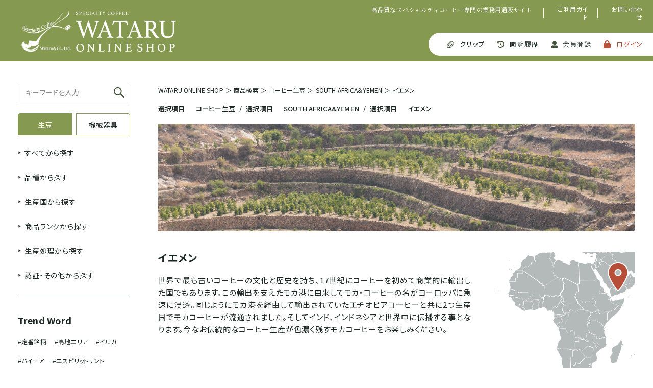

--- FILE ---
content_type: text/html; charset=UTF-8
request_url: https://www.specialty-coffee.jp/products/list?product_template_id=1&category_id=26
body_size: 14559
content:
<!doctype html>
<html lang="ja">
<head prefix="og: https://ogp.me/ns# fb: https://ogp.me/ns/fb# product: https://ogp.me/ns/product#">
    <!-- Google tag (gtag.js) -->
    <script async src="https://www.googletagmanager.com/gtag/js?id=G-E8QNT6473N"></script>
    <script>
    window.dataLayer = window.dataLayer || [];
    function gtag(){dataLayer.push(arguments);}
    gtag('js', new Date());

    gtag('config', 'G-E8QNT6473N');
    </script>
    <meta charset="utf-8">
    <meta name="viewport" content="width=device-width, initial-scale=1, shrink-to-fit=no">
    <meta name="eccube-csrf-token" content="446d90493085825835ee5a985.GPUY6Zx9VzfmN5P8Dj925LR7wmW4VnOeY5a8q49NsNg.fNhyitUIYXyUe9-UWkkTnvYV8gGKPDarVtrV2r4Ux6BHk0Gj_SkFeIhF5A">
    <title>SPECIALTY COFFEE WATARU / イエメン</title>
                    
<meta property="og:type" content="article"/>
<meta property="og:site_name" content="SPECIALTY COFFEE WATARU"/>
                                    <meta property="og:url" content="https://www.specialty-coffee.jp/products/list?category_id=26"/>
        <link rel="canonical" href="https://www.specialty-coffee.jp/products/list?category_id=26" />
                
                    <link rel="icon" href="/html/template/wataru/assets/favicon/favicon.ico">
    <link rel="apple-touch-icon" sizes="180x180" href="/html/template/wataru/assets/favicon/apple-touch-icon.png">
    <link rel="icon" type="image/png" sizes="32x32" href="/html/template/wataru/assets/favicon/favicon-32x32.png">
    <link rel="icon" type="image/png" sizes="16x16" href="/html/template/wataru/assets/favicon/favicon-16x16.png">
    <link rel="manifest" href="/html/template/wataru/assets/favicon/site.webmanifest">
    <link rel="mask-icon" href="/html/template/wataru/assets/favicon/safari-pinned-tab.svg" color="#5bbad5">
    <meta name="msapplication-TileColor" content="#ffffff">
    <meta name="theme-color" content="#ffffff">
    <link rel="stylesheet" href="https://use.fontawesome.com/releases/v5.3.1/css/all.css" integrity="sha384-mzrmE5qonljUremFsqc01SB46JvROS7bZs3IO2EmfFsd15uHvIt+Y8vEf7N7fWAU" crossorigin="anonymous">
    <link rel="preconnect" href="https://fonts.googleapis.com">
    <link rel="preconnect" href="https://fonts.gstatic.com" crossorigin>
    <link href="https://fonts.googleapis.com/css2?family=Inter:wght@400;700&family=Noto+Sans+JP:wght@400;500;600;700;900&family=Noto+Serif+JP:wght@400;500;700&display=swap" rel="stylesheet">
    <link rel="stylesheet" href="/html/template/wataru/assets/css/style.css">
    <script src="/html/bundle/front.bundle.js"></script>
        <script>
        $(function() {
            $.ajaxSetup({
                'headers': {
                    'ECCUBE-CSRF-TOKEN': $('meta[name="eccube-csrf-token"]').attr('content')
                }
            });
        });
    </script>
                    <link rel="stylesheet" href="/html/user_data/assets/css/customize.css">
</head>
<body id="page_product_list" class="product_page productListPage">


<div class="ec-layoutRole">
                            <header class="ec-layoutRole__header" id="header">
                    <!-- ▼ヘッダー(商品検索・ログインナビ・カート) -->
            <div class="header-topArea">
    <p class="header-catch">高品質なスペシャルティコーヒー専門の業務用通販サイト</p>
</div>
<div class="header-mainArea">
    <div class="header-mainArea-humNavi">
        <div class="ec-headerNavSP">
            <i class="fas fa-bars"></i>
        </div>
    </div>
    <div class="ec-headerNaviRole">
        <div class="ec-headerNaviRole__left">
            <div class="ec-headerNaviRole__logo">
                <h1 class="headerLogo">
    <a href="https://www.specialty-coffee.jp/" class="is-inner">
        SPECIALTY COFFEE WATARU
    </a>
</h1>

            </div>
        </div>
        <div class="ec-headerNaviRole__right">
            <div class="header-rightArea">
                <p class="header-catch">高品質なスペシャルティコーヒー専門の業務用通販サイト</p>
                <ul class="header-rightArea-list">
                    <li class="header-rightArea-list-item">
                        <a href="https://www.specialty-coffee.jp/guide" class="is-inner">ご利用ガイド</a>
                    </li>
                    <li class="header-rightArea-list-item">
                        <a href="https://www.specialty-coffee.jp/contact" class="is-inner">お問い合わせ</a>
                    </li>
                </ul>
            </div>
            
<div class="header-menuArea">
    <div class="header-menuArea-inner">
        <div class="ec-headerNaviRole__nav">
            
<div class="ec-headerNav">
    <div class="ec-headerNav__item is-lineRight">
        <span class="is-inner link-clip js-modal-trigger" data-modal="clip">
            <span class="is-text">クリップ</span>
        </span>
        <div class="clipHelpBlock">各商品のクリップマークを押すと、ログインしていなくても、気になる商品を登録することができます。</div>
    </div>
    <div class="ec-headerNav__item">
        <span class="is-inner link-history js-modal-trigger" data-modal="history">
            <span class="is-text">閲覧履歴</span>
        </span>
    </div>
                <div class="ec-headerNav__item is-mypage">
            <a href="https://www.specialty-coffee.jp/entry" class="is-inner link-entry">
                <span class="is-text">会員登録</span>
            </a>
        </div>
        <div class="ec-headerNav__item is-wide">
            <a href="https://www.specialty-coffee.jp/mypage/login" class="is-inner link-login">
                <span class="is-text">ログイン</span>
            </a>
        </div>
    </div>

        </div>
        <div class="ec-headerRole__cart">
            <div class="ec-cartNaviWrap">
    <div class="ec-cartNavi">
        <span class="ec-cartNavi__badge">0</span>
        <i class="ec-cartNavi__icon fas fa-shopping-cart"></i>
        <div class="ec-cartNavi__label">
            <div class="ec-cartNavi__price">￥0</div>
        </div>
    </div>
            <div class="ec-cartNaviNull">
            <div class="ec-cartNaviNull-inner">
                <p class="is-noItem">
                現在カート内に商品は<br />
                ございません
                </p>
            </div>
        </div>
    </div>

        </div>
    </div>
</div>

        </div>
    </div>
</div>

        <!-- ▲ヘッダー(商品検索・ログインナビ・カート) -->

            </header>
            
        
    <div class="ec-layoutRole__contents" id="main">
                
                
        <main class="ec-layoutRole__main">
                        
                            <div class="productListPage-wrap">
        <div class="productListPage-sideBlock" id="js-sideNav">
            
<div class="commonSearch">
    <form method="get" class="searchform" action="/products/list">
                <div class="commonSearch-keyword">
            <input type="search" name="name" maxlength="50" class="search-name" placeholder="キーワードを入力" />
            <button class="search-btn" type="submit">
                <span class="is-text">検索</span>
            </button>
        </div>
    </form>
</div>

            


<div class="sideNav">
    <div class="sideNav-tabArea js-sideNav-tab">
        <ul class="sideNav-tabArea-tabMenu">
            <li class="sideNav-tabArea-tabMenu-item">
                <span class="is-text js-sideNav-tab-trigger is-active" data-sidenav-tab="beans">生豆</span>
            </li>
            <li class="sideNav-tabArea-tabMenu-item">
                <span class="is-text js-sideNav-tab-trigger" data-sidenav-tab="equipment">機械器具</span>
            </li>
        </ul>
        <ul class="sideNav-tabArea-tabList">
            <li class="sideNav-tabArea-tabList-item js-sideNav-tab-target is-active" id="beans">
                <div class="sideNav-tabArea-tabBlock">
                    <ul class="sideNav-tabArea-linkList js-commonAcd">
                        <li class="sideNav-tabArea-linkList-item">
                            <a href="https://www.specialty-coffee.jp/products/list?product_template_id=1" class="is-parentBtn">すべてから探す</a>
                        </li>
                        <li class="sideNav-tabArea-linkList-item">
                            <span class="is-parentBtn js-commonAcd-trigger">品種から探す</span>
                            <div class="sideNav-tabArea-childCate js-commonAcd-target">
                                <div class="sideNav-tabArea-childCate-backArea">
                                    <span class="is-backBtn js-commonAcd-remove">品種から探す</span>
                                </div>
                                <ul class="sideNav-tabArea-childList">
            <li class="sideNav-tabArea-childList-item">
            <a href="https://www.specialty-coffee.jp/products/list?product_template_id=1&amp;breed_id=1" class="is-childBtn">パカマラ</a>
        </li>
            <li class="sideNav-tabArea-childList-item">
            <a href="https://www.specialty-coffee.jp/products/list?product_template_id=1&amp;breed_id=2" class="is-childBtn">ティピカ</a>
        </li>
            <li class="sideNav-tabArea-childList-item">
            <a href="https://www.specialty-coffee.jp/products/list?product_template_id=1&amp;breed_id=3" class="is-childBtn">ブルボン</a>
        </li>
            <li class="sideNav-tabArea-childList-item">
            <a href="https://www.specialty-coffee.jp/products/list?product_template_id=1&amp;breed_id=4" class="is-childBtn">ジャパニカ</a>
        </li>
            <li class="sideNav-tabArea-childList-item">
            <a href="https://www.specialty-coffee.jp/products/list?product_template_id=1&amp;breed_id=5" class="is-childBtn">カトゥーラ</a>
        </li>
            <li class="sideNav-tabArea-childList-item">
            <a href="https://www.specialty-coffee.jp/products/list?product_template_id=1&amp;breed_id=6" class="is-childBtn">カトゥアイ</a>
        </li>
            <li class="sideNav-tabArea-childList-item">
            <a href="https://www.specialty-coffee.jp/products/list?product_template_id=1&amp;breed_id=7" class="is-childBtn">ゲイシャ</a>
        </li>
            <li class="sideNav-tabArea-childList-item">
            <a href="https://www.specialty-coffee.jp/products/list?product_template_id=1&amp;breed_id=8" class="is-childBtn">モカ系</a>
        </li>
            <li class="sideNav-tabArea-childList-item">
            <a href="https://www.specialty-coffee.jp/products/list?product_template_id=1&amp;breed_id=9" class="is-childBtn">その他希少種</a>
        </li>
    </ul>
                            </div>
                        </li>
                        <li class="sideNav-tabArea-linkList-item">
                            <span class="is-parentBtn js-commonAcd-trigger">生産国から探す</span>
                            <div class="sideNav-tabArea-childCate js-commonAcd-target is-wide">
                                <div class="sideNav-tabArea-childCate-backArea">
                                    <span class="is-backBtn js-commonAcd-remove">生産国から探す</span>
                                </div>
                                <ul class="sideNav-countryList">
    <li class="sideNav-countryList-item">
        <p class="sideNav-countryList-title">SOUTH AFRICA&amp;YEMEN</p>
        <ul class="sideNav-tabArea-childList">
            <li class="sideNav-tabArea-childList-item">
                <a href="https://www.specialty-coffee.jp/products/list?product_template_id=1&amp;category_id=26" class="is-childBtn">イエメン</a>
            </li>
            <li class="sideNav-tabArea-childList-item">
                <a href="https://www.specialty-coffee.jp/products/list?product_template_id=1&amp;category_id=23" class="is-childBtn">エチオピア</a>
            </li>
            <li class="sideNav-tabArea-childList-item">
                <a href="https://www.specialty-coffee.jp/products/list?product_template_id=1&amp;category_id=27" class="is-childBtn">タンザニア</a>
            </li>
            <li class="sideNav-tabArea-childList-item">
                <a href="https://www.specialty-coffee.jp/products/list?product_template_id=1&amp;category_id=21" class="is-childBtn">ケニア</a>
            </li>
            <li class="sideNav-tabArea-childList-item">
                <a href="https://www.specialty-coffee.jp/products/list?product_template_id=1&amp;category_id=22" class="is-childBtn">ルワンダ</a>
            </li>
            <li class="sideNav-tabArea-childList-item">
                <a href="https://www.specialty-coffee.jp/products/list?product_template_id=1&amp;category_id=28" class="is-childBtn">ブルンジ</a>
            </li>
        </ul>
    </li>
    <li class="sideNav-countryList-item">
        <p class="sideNav-countryList-title">CENTRAL AMERICA</p>
        <ul class="sideNav-tabArea-childList">
            <li class="sideNav-tabArea-childList-item">
                <a href="https://www.specialty-coffee.jp/products/list?product_template_id=1&amp;category_id=33" class="is-childBtn">メキシコ</a>
            </li>
            <li class="sideNav-tabArea-childList-item">
                <a href="https://www.specialty-coffee.jp/products/list?product_template_id=1&amp;category_id=7" class="is-childBtn">グアテマラ</a>
            </li>
            <li class="sideNav-tabArea-childList-item">
                <a href="https://www.specialty-coffee.jp/products/list?product_template_id=1&amp;category_id=8" class="is-childBtn">コスタリカ</a>
            </li>
            <li class="sideNav-tabArea-childList-item">
                <a href="https://www.specialty-coffee.jp/products/list?product_template_id=1&amp;category_id=11" class="is-childBtn">エルサルバドル</a>
            </li>
            <li class="sideNav-tabArea-childList-item">
                <a href="https://www.specialty-coffee.jp/products/list?product_template_id=1&amp;category_id=9" class="is-childBtn">ニカラグア</a>
            </li>
            <li class="sideNav-tabArea-childList-item">
                <a href="https://www.specialty-coffee.jp/products/list?product_template_id=1&amp;category_id=32" class="is-childBtn">ホンジュラス</a>
            </li>
            <li class="sideNav-tabArea-childList-item">
                <a href="https://www.specialty-coffee.jp/products/list?product_template_id=1&amp;category_id=10" class="is-childBtn">パナマ</a>
            </li>
        </ul>
    </li>
    <li class="sideNav-countryList-item">
        <p class="sideNav-countryList-title">SOUTH AMERICA</p>
        <ul class="sideNav-tabArea-childList">
            <li class="sideNav-tabArea-childList-item">
                <a href="https://www.specialty-coffee.jp/products/list?product_template_id=1&amp;category_id=13" class="is-childBtn">ブラジル</a>
            </li>
            <li class="sideNav-tabArea-childList-item">
                <a href="https://www.specialty-coffee.jp/products/list?product_template_id=1&amp;category_id=14" class="is-childBtn">コロンビア</a>
            </li>
            <li class="sideNav-tabArea-childList-item">
                <a href="https://www.specialty-coffee.jp/products/list?product_template_id=1&amp;category_id=34" class="is-childBtn">エクアドル</a>
            </li>
            <li class="sideNav-tabArea-childList-item">
                <a href="https://www.specialty-coffee.jp/products/list?product_template_id=1&amp;category_id=31" class="is-childBtn">ペルー</a>
            </li>
            <li class="sideNav-tabArea-childList-item">
                <a href="https://www.specialty-coffee.jp/products/list?product_template_id=1&amp;category_id=30" class="is-childBtn">ボリビア</a>
            </li>
        </ul>
    </li>
    <li class="sideNav-countryList-item">
        <p class="sideNav-countryList-title">ASIA</p>
        <ul class="sideNav-tabArea-childList">
                                    <li class="sideNav-tabArea-childList-item">
                <a href="https://www.specialty-coffee.jp/products/list?product_template_id=1&amp;category_id=35" class="is-childBtn">インド</a>
            </li>
            <li class="sideNav-tabArea-childList-item">
                <a href="https://www.specialty-coffee.jp/products/list?product_template_id=1&amp;category_id=19" class="is-childBtn">インドネシア</a>
            </li>
            <li class="sideNav-tabArea-childList-item">
                <a href="https://www.specialty-coffee.jp/products/list?product_template_id=1&amp;category_id=29" class="is-childBtn">パプアニューギニア</a>
            </li>
        </ul>
    </li>
    <li class="sideNav-countryList-item">
        <p class="sideNav-countryList-title">CARIB</p>
        <ul class="sideNav-tabArea-childList">
            <li class="sideNav-tabArea-childList-item">
                <a href="https://www.specialty-coffee.jp/products/list?product_template_id=1&amp;category_id=12" class="is-childBtn">ジャマイカ</a>
            </li>
                        <li class="sideNav-tabArea-childList-item">
                <a href="https://www.specialty-coffee.jp/products/list?product_template_id=1&amp;category_id=40" class="is-childBtn">ドミニカ</a>
            </li>
        </ul>
    </li>
</ul>
                            </div>
                        </li>
                        <li class="sideNav-tabArea-linkList-item">
                            <span class="is-parentBtn js-commonAcd-trigger">商品ランクから探す</span>
                            <div class="sideNav-tabArea-childCate js-commonAcd-target">
                                <div class="sideNav-tabArea-childCate-backArea">
                                    <span class="is-backBtn js-commonAcd-remove">商品ランクから探す</span>
                                </div>
                                <ul class="sideNav-tabArea-childList">
        <li class="sideNav-tabArea-childList-item">
        <a href="https://www.specialty-coffee.jp/products/list?product_template_id=1&amp;coffee_pyramid_id=1" class="is-childBtn">トップオブトップ</a>
    </li>
        <li class="sideNav-tabArea-childList-item">
        <a href="https://www.specialty-coffee.jp/products/list?product_template_id=1&amp;coffee_pyramid_id=2" class="is-childBtn">トップスペシャルティ</a>
    </li>
        <li class="sideNav-tabArea-childList-item">
        <a href="https://www.specialty-coffee.jp/products/list?product_template_id=1&amp;coffee_pyramid_id=3" class="is-childBtn">スペシャルティコーヒー</a>
    </li>
        <li class="sideNav-tabArea-childList-item">
        <a href="https://www.specialty-coffee.jp/products/list?product_template_id=1&amp;coffee_pyramid_id=4" class="is-childBtn">プレミアムコーヒー</a>
    </li>
        <li class="sideNav-tabArea-childList-item">
        <a href="https://www.specialty-coffee.jp/products/list?product_template_id=1&amp;coffee_pyramid_id=5" class="is-childBtn">コマーシャルコーヒー</a>
    </li>
    </ul>
                            </div>
                        </li>
                        <li class="sideNav-tabArea-linkList-item">
                            <span class="is-parentBtn js-commonAcd-trigger">生産処理から探す</span>
                            <div class="sideNav-tabArea-childCate js-commonAcd-target">
                                <div class="sideNav-tabArea-childCate-backArea">
                                    <span class="is-backBtn js-commonAcd-remove">生産処理から探す</span>
                                </div>
                                
<ul class="sideNav-tabArea-childList">
        <li class="sideNav-tabArea-childList-item">
        <a href="https://www.specialty-coffee.jp/products/list?product_template_id=1&amp;production_process_id=1" class="is-childBtn">ウォッシュド</a>
    </li>
        <li class="sideNav-tabArea-childList-item">
        <a href="https://www.specialty-coffee.jp/products/list?product_template_id=1&amp;production_process_id=2" class="is-childBtn">パルプドナチュラル</a>
    </li>
        <li class="sideNav-tabArea-childList-item">
        <a href="https://www.specialty-coffee.jp/products/list?product_template_id=1&amp;production_process_id=3" class="is-childBtn">ナチュラル</a>
    </li>
        <li class="sideNav-tabArea-childList-item">
        <a href="https://www.specialty-coffee.jp/products/list?product_template_id=1&amp;production_process_id=4" class="is-childBtn">ハニープロセス</a>
    </li>
        <li class="sideNav-tabArea-childList-item">
        <a href="https://www.specialty-coffee.jp/products/list?product_template_id=1&amp;production_process_id=5" class="is-childBtn">ブラックハニー</a>
    </li>
        <li class="sideNav-tabArea-childList-item">
        <a href="https://www.specialty-coffee.jp/products/list?product_template_id=1&amp;production_process_id=6" class="is-childBtn">アナエロビック系プロセス</a>
    </li>
        <li class="sideNav-tabArea-childList-item">
        <a href="https://www.specialty-coffee.jp/products/list?product_template_id=1&amp;production_process_id=7" class="is-childBtn">スマトラ式</a>
    </li>
        <li class="sideNav-tabArea-childList-item">
        <a href="https://www.specialty-coffee.jp/products/list?product_template_id=1&amp;production_process_id=8" class="is-childBtn">ドライハル</a>
    </li>
        <li class="sideNav-tabArea-childList-item">
        <a href="https://www.specialty-coffee.jp/products/list?product_template_id=1&amp;production_process_id=9" class="is-childBtn">その他独自プロセス</a>
    </li>
    </ul>
                            </div>
                        </li>
                        <li class="sideNav-tabArea-linkList-item">
                            <span class="is-parentBtn js-commonAcd-trigger">認証・その他から探す</span>
                            <div class="sideNav-tabArea-childCate js-commonAcd-target">
                                <div class="sideNav-tabArea-childCate-backArea">
                                    <span class="is-backBtn js-commonAcd-remove">認証・その他から探す</span>
                                </div>
                                <ul class="sideNav-tabArea-childList">
        <li class="sideNav-tabArea-childList-item">
        <a href="https://www.specialty-coffee.jp/products/list?product_template_id=1&amp;product_award_certification_id=1" class="is-childBtn">有機 JAS 認証</a>
    </li>
        <li class="sideNav-tabArea-childList-item">
        <a href="https://www.specialty-coffee.jp/products/list?product_template_id=1&amp;product_award_certification_id=2" class="is-childBtn">フェアトレード認証</a>
    </li>
        <li class="sideNav-tabArea-childList-item">
        <a href="https://www.specialty-coffee.jp/products/list?product_template_id=1&amp;product_award_certification_id=3" class="is-childBtn">レインフォレスト・アライアンス認証</a>
    </li>
        <li class="sideNav-tabArea-childList-item">
        <a href="https://www.specialty-coffee.jp/products/list?product_template_id=1&amp;product_award_certification_id=4" class="is-childBtn">その他の認証</a>
    </li>
        <li class="sideNav-tabArea-childList-item">
        <a href="https://www.specialty-coffee.jp/products/list?product_template_id=1&amp;product_award_certification_id=5" class="is-childBtn">カップ・オブ・エクセレンス等</a>
    </li>
        <li class="sideNav-tabArea-childList-item">
        <a href="https://www.specialty-coffee.jp/products/list?product_template_id=1&amp;product_award_certification_id=6" class="is-childBtn">ナショナル・ウィナー</a>
    </li>
        <li class="sideNav-tabArea-childList-item">
        <a href="https://www.specialty-coffee.jp/products/list?product_template_id=1&amp;product_award_certification_id=7" class="is-childBtn">カフェインレス</a>
    </li>
        <li class="sideNav-tabArea-childList-item">
        <a href="https://www.specialty-coffee.jp/products/list?product_template_id=1&amp;product_award_certification_id=8" class="is-childBtn">プライベートオークション</a>
    </li>
        <li class="sideNav-tabArea-childList-item">
        <a href="https://www.specialty-coffee.jp/products/list?product_template_id=1&amp;product_award_certification_id=9" class="is-childBtn">ソーシャルプロジェクト</a>
    </li>
    </ul>
                            </div>
                        </li>
                    </ul>
                </div>
            </li>
            <li class="sideNav-tabArea-tabList-item js-sideNav-tab-target" id="equipment">
                <div class="sideNav-tabArea-tabBlock">
                    <ul class="sideNav-tabArea-linkList">
    <li class="sideNav-tabArea-linkList-item">
        <a href="https://www.specialty-coffee.jp/products/list?product_template_id=2&amp;category_id=37" class="is-parentBtn">コーヒー豆用・包材</a>
    </li>
    <li class="sideNav-tabArea-linkList-item">
        <a href="https://www.specialty-coffee.jp/products/list?product_template_id=2&amp;category_id=36" class="is-parentBtn">ditting</a>
    </li>
    <li class="sideNav-tabArea-linkList-item">
        <a href="https://www.specialty-coffee.jp/products/list?product_template_id=2&amp;category_id=42" class="is-parentBtn">カフェポッド</a>
    </li>
    <li class="sideNav-tabArea-linkList-item">
        <a href="https://www.specialty-coffee.jp/products/list?product_template_id=2&amp;category_id=38" class="is-parentBtn">抽出器具/その他</a>
    </li>
</ul>
                </div>
            </li>
        </ul>
    </div>
    <dl class="sideNav-wordArea">
        <dt class="sideNav-wordArea-title">Trend Word</dt>
        <dd class="sideNav-wordArea-main">
                    <a href="https://www.specialty-coffee.jp/products/list?product_template_id=1&amp;tag_id=17" class="is-word ">#定番銘柄</a>
        <a href="https://www.specialty-coffee.jp/products/list?product_template_id=1&amp;tag_id=16" class="is-word ">#高地エリア</a>
        <a href="https://www.specialty-coffee.jp/products/list?product_template_id=1&amp;tag_id=15" class="is-word ">#イルガ</a>
        <a href="https://www.specialty-coffee.jp/products/list?product_template_id=1&amp;tag_id=14" class="is-word ">#バイーア</a>
        <a href="https://www.specialty-coffee.jp/products/list?product_template_id=1&amp;tag_id=13" class="is-word ">#エスピリットサント</a>
        <a href="https://www.specialty-coffee.jp/products/list?product_template_id=1&amp;tag_id=12" class="is-word ">#タラス</a>
        <a href="https://www.specialty-coffee.jp/products/list?product_template_id=1&amp;tag_id=11" class="is-word ">#セントラルバレー</a>
        <a href="https://www.specialty-coffee.jp/products/list?product_template_id=1&amp;tag_id=10" class="is-word ">#ウエストバレー</a>
        <a href="https://www.specialty-coffee.jp/products/list?product_template_id=1&amp;tag_id=9" class="is-word ">#ウエウエテナンゴ</a>
        <a href="https://www.specialty-coffee.jp/products/list?product_template_id=1&amp;tag_id=8" class="is-word ">#アンティグア</a>
        <a href="https://www.specialty-coffee.jp/products/list?product_template_id=1&amp;tag_id=7" class="is-word ">#小ロット</a>
        <a href="https://www.specialty-coffee.jp/products/list?product_template_id=1&amp;tag_id=6" class="is-word ">#オークション</a>
        <a href="https://www.specialty-coffee.jp/products/list?product_template_id=1&amp;tag_id=5" class="is-word ">#COE</a>
        <a href="https://www.specialty-coffee.jp/products/list?product_template_id=1&amp;tag_id=4" class="is-word ">#マンデリン</a>
        <a href="https://www.specialty-coffee.jp/products/list?product_template_id=1&amp;tag_id=3" class="is-word ">#ゲイシャ</a>
        <a href="https://www.specialty-coffee.jp/products/list?product_template_id=1&amp;tag_id=2" class="is-word ">#パカマラ</a>
        <a href="https://www.specialty-coffee.jp/products/list?product_template_id=1&amp;tag_id=1" class="is-word ">#アナエロビック</a>

        </dd>
    </dl>
</div>

    <script type="text/javascript">
    </script>
        </div>
        <div class="productListPage-mainBlock">
                            <div class="ec-searchnavRole">
                    <form name="form1" id="form1" method="get" action="?">
                                                    <input type="hidden" id="mode"
                                name="mode"
                                />
                                                    <input type="hidden" id="category_id"
                                name="category_id"
                                value="26" />
                                                    <input type="hidden" id="name"
                                name="name"
                                />
                                                    <input type="hidden" id="pageno"
                                name="pageno"
                                />
                                                    <input type="hidden" id="disp_number"
                                name="disp_number"
                                value="30" />
                                                    <input type="hidden" id="orderby"
                                name="orderby"
                                />
                                                    <input type="hidden" id="tag_id"
                                name="tag_id"
                                />
                                                    <input type="hidden" id="country_origin_id"
                                name="country_origin_id"
                                />
                                                    <input type="hidden" id="country_origin"
                                name="country_origin"
                                />
                                                    <input type="hidden" id="breed_id"
                                name="breed_id"
                                />
                                                    <input type="hidden" id="breed"
                                name="breed"
                                />
                                                    <input type="hidden" id="product_award_certification_id"
                                name="product_award_certification_id"
                                />
                                                    <input type="hidden" id="product_award_certification"
                                name="product_award_certification"
                                />
                                                    <input type="hidden" id="production_process_id"
                                name="production_process_id"
                                />
                                                    <input type="hidden" id="production_process"
                                name="production_process"
                                />
                                                    <input type="hidden" id="coffee_pyramid_id"
                                name="coffee_pyramid_id"
                                />
                                                    <input type="hidden" id="coffee_pyramid"
                                name="coffee_pyramid"
                                />
                                                    <input type="hidden" id="product_weight_price_range_id"
                                name="product_weight_price_range_id"
                                />
                                                    <input type="hidden" id="product_weight_price_range"
                                name="product_weight_price_range"
                                />
                                                    <input type="hidden" id="machine_instrument_id"
                                name="machine_instrument_id"
                                />
                                                    <input type="hidden" id="machine_instrument"
                                name="machine_instrument"
                                />
                                                    <input type="hidden" id="product_template_id"
                                name="product_template_id"
                                value="1" />
                                                    <input type="hidden" id="include_no_stock"
                                name="include_no_stock"
                                />
                                            </form>
                    <div class="productListPage-topicpath">
                        <ol class="productListPage-topicpath-list">
                            <li class="productListPage-topicpath-list-item">
                                <a href="https://www.specialty-coffee.jp/" class="is-text">WATARU ONLINE SHOP</a>
                            </li>
                            <li class="productListPage-topicpath-list-item is-arrow">
                                <span class="is-text">＞</span>
                            </li>
                            <li class="productListPage-topicpath-list-item">
                                <a href="https://www.specialty-coffee.jp/products/list" class="is-text">商品検索</a>
                            </li>
                                                                                                <li class="productListPage-topicpath-list-item is-arrow">
                                        <span class="is-text">＞</span>
                                    </li>
                                    <li class="productListPage-topicpath-list-item">
                                        <a href="https://www.specialty-coffee.jp/products/list?category_id=25" class="is-text">コーヒー生豆</a>
                                    </li>
                                                                    <li class="productListPage-topicpath-list-item is-arrow">
                                        <span class="is-text">＞</span>
                                    </li>
                                    <li class="productListPage-topicpath-list-item">
                                        <a href="https://www.specialty-coffee.jp/products/list?category_id=20" class="is-text">SOUTH AFRICA&amp;YEMEN</a>
                                    </li>
                                                                    <li class="productListPage-topicpath-list-item is-arrow">
                                        <span class="is-text">＞</span>
                                    </li>
                                    <li class="productListPage-topicpath-list-item is-active">
                                        <a href="https://www.specialty-coffee.jp/products/list?category_id=26" class="is-text">イエメン</a>
                                    </li>
                                                                                                                </ol>
                    </div>
                                                                                
                    <p class="productListPage-selectedCate">
                                                                                                                            <span class="is-text">選択項目　</span>
                                    <span class="is-text">コーヒー生豆</span>
                                                                            <span class="is-text">/</span>
                                                                                                        <span class="is-text">選択項目　</span>
                                    <span class="is-text">SOUTH AFRICA&amp;YEMEN</span>
                                                                            <span class="is-text">/</span>
                                                                                                        <span class="is-text">選択項目　</span>
                                    <span class="is-text">イエメン</span>
                                                                                                <div class="productListPage-categoryKeyView">
    <img src="/html/user_data/assets/img/category/categry_Yemen.jpg" alt="イエメンのイメージ写真">
</div>
<div class="productListPage-categoryBlock">
    <div class="productListPage-categoryBlock-contents">
        <h2 class="productListPage-categoryBlock-contents-title">
            イエメン
        </h2>
        <div class="productListPage-categoryBlock-contents-main">
            世界で最も古いコーヒーの文化と歴史を持ち、17世紀にコーヒーを初めて商業的に輸出した国でもあります。この輸出を支えたモカ港に由来してモカ・コーヒーの名がヨーロッパに急速に浸透。同じようにモカ港を経由して輸出されていたエチオピアコーヒーと共に2つ生産国でモカコーヒーが流通されました。そしてインド、インドネシアと世界中に伝播する事となります。今なお伝統的なコーヒー生産が色濃く残すモカコーヒーをお楽しみください。
        </div>
    </div>
    <div class="productListPage-categoryBlock-map">
        <img src="/html/user_data/assets/img/category/map_Yemen.png" alt="イエメンの地図">
    </div>
</div>
                                                                    </p>
                    <div class="ec-searchnavRole__infos">
                        <div class="ec-searchnavRole__counter">
                                                            <p class="searchnavRole-text"><span class="is-num">2件</span>の商品が見つかりました</p>
                                                                <p class="searchnavRole-text is-small">1 〜 2 件目を表示</p>
                                                    </div>
                        <div class="ec-searchnavRole__actions">
                            <div class="ec-checkbox">
                                <input type="checkbox" id="inStock"  checked ></input>
                                <label for="inStock">
                                    <span>在庫のある商品のみ表示</span>
                                </label>
                            </div>
                            <div class="ec-select">
                                <select id="" name="disp_number" class="disp-number form-select"><option value="20">20件</option><option value="30" selected="selected">30件</option><option value="40">40件</option><option value="60">60件</option></select>
                            </div>
                        </div>
                    </div>
                </div>
                                    <div class="ec-shelfRole productListPage-productList">
                        <ul class="ec-shelfGrid js-commonProductList">
                                                            <li class="ec-shelfGrid__item js-commonProductList-item">
                                    <a href="https://www.specialty-coffee.jp/products/detail/207" class="is-link">
                                        <p class="ec-shelfGrid__item-image">
                                            <img src="/html/upload/save_image/0202151536_5892ce8831ec7.jpg" alt="イエメン　バニーマタル" >
                                            <span class="is-country">
                                                                                                                                                                                                                                                                            <img src="/html/template/wataru/assets/img/products/img_flag1.png" alt="イエメン">
                                                                                                                                                </span>
                                        </p>
                                        <div class="commonProductArea-titleArea">
                                            <p class="ec-shelfGrid__item-name">イエメン　バニーマタル</p>
                                                                                    </div>
                                                                                    <p class="ec-shelfGrid__item-description">独特のモカ臭を持ち、野性味あふれる風味。幻の最高級マタリとも呼ばれています。</p>
                                                                            </a>
                                    <div class="commonProductArea-main-bottom">
                                        <div class="commonProductArea-main-price">
                                                                                    </div>
                                        <div class="commonProductArea-main-clip">
                                                                                        <span class="is-clip" data-clip-product-id="207">clip</span>
                                        </div>
                                    </div>
                                </li>
                                                            <li class="ec-shelfGrid__item js-commonProductList-item">
                                    <a href="https://www.specialty-coffee.jp/products/detail/208" class="is-link">
                                        <p class="ec-shelfGrid__item-image">
                                            <img src="/html/upload/save_image/0202145156_5892c8fcc3fb0.jpg" alt="イエメン　モカマタリ　クラシックモカ" >
                                            <span class="is-country">
                                                                                                                                                                                                                                                                            <img src="/html/template/wataru/assets/img/products/img_flag1.png" alt="イエメン">
                                                                                                                                                </span>
                                        </p>
                                        <div class="commonProductArea-titleArea">
                                            <p class="ec-shelfGrid__item-name">イエメン　モカマタリ　クラシックモカ</p>
                                                                                    </div>
                                                                                    <p class="ec-shelfGrid__item-description">イエメンモカ港から伝搬されたモカは、世界中のコーヒーのルーツと呼ばれています。</p>
                                                                            </a>
                                    <div class="commonProductArea-main-bottom">
                                        <div class="commonProductArea-main-price">
                                                                                    </div>
                                        <div class="commonProductArea-main-clip">
                                                                                        <span class="is-clip" data-clip-product-id="208">clip</span>
                                        </div>
                                    </div>
                                </li>
                                                    </ul>
                    </div>
                    <div class="ec-modal">
                        <div class="ec-modal-overlay">
                            <div class="ec-modal-wrap">
                                <span class="ec-modal-close"><span class="ec-icon"><img src="/html/template/wataru/assets/icon/cross-dark.svg" alt=""/></span></span>
                                <div id="ec-modal-header" class="text-center">カートに追加しました。</div>
                                <div class="ec-modal-box">
                                    <div class="ec-role">
                                        <span class="ec-inlineBtn--cancel">お買い物を続ける</span>
                                        <a href="https://www.specialty-coffee.jp/cart" class="ec-inlineBtn--action">カートへ進む</a>
                                    </div>
                                </div>
                            </div>
                        </div>
                    </div>
                    <div class="ec-pagerRole">
                                            </div>
                    <div class="productListPage-recommendBlock js-common-productSlide-wrap">
                        <h2 class="commonTitle is-productArea-nav">
                            <span class="is-ja">おすすめ商品</span>
                            <div class="commonProductArea-productNav js-common-productSlide-nav"></div>
                        </h2>
                        
<!-- ▼item_list▼ -->
<div class="commonProductArea">
    <div class="commonProductArea-slide js-common-productSlide js-slideType-page">
                                <div class="commonProductArea-slide-item js-common-productSlide-item">
                <div class="commonProductArea-slide-item-inner">
                    <a href="https://www.specialty-coffee.jp/products/detail/958" class="commonProductArea-head">
                        <div class="commonProductArea-head-img">
                            <img src="/html/upload/save_image/1111152049_6912d5c144948.jpg" alt="ブラジル SUSTENTA+ ババブレンド ナチュラル">
                            <span class="is-country">
                                                                                                <img src="/html/template/wataru/assets/img/products/img_flag20.png" alt="ブラジル">
                            </span>
                        </div>
                        <p class="commonProductArea-head-name">
                            ブラジル SUSTENTA+ ババブレンド ナチュラル
                        </p>
                    </a>
                    <div class="commonProductArea-main">
                                                    <p class="commonProductArea-main-text">マンチケイラ・デ・ミナスの生産者団体COCARIVEによる持続可能な環境との調和を目的としたプロジェクト</p>
                                                <div class="commonProductArea-main-bottom">
                            <div class="commonProductArea-main-price">
                                                            </div>
                            <div class="commonProductArea-main-clip">
                                                                <span class="is-clip" data-clip-product-id="958">clip</span>
                            </div>
                        </div>
                    </div>
                </div>
            </div>
                                <div class="commonProductArea-slide-item js-common-productSlide-item">
                <div class="commonProductArea-slide-item-inner">
                    <a href="https://www.specialty-coffee.jp/products/detail/911" class="commonProductArea-head">
                        <div class="commonProductArea-head-img">
                            <img src="/html/upload/save_image/0819115116_68a3e6a4d326d.jpg" alt="グアテマラ チマルテナンゴ ロス・サントス">
                            <span class="is-country">
                                                                                                <img src="/html/template/wataru/assets/img/products/img_flag11.png" alt="グアテマラ">
                            </span>
                        </div>
                        <p class="commonProductArea-head-name">
                            グアテマラ チマルテナンゴ ロス・サントス
                        </p>
                    </a>
                    <div class="commonProductArea-main">
                                                    <p class="commonProductArea-main-text">チマルテナンゴ高地に暮らすコミュニティの伝統や文化を守り、次世代へ繋ぐコーヒー生産</p>
                                                <div class="commonProductArea-main-bottom">
                            <div class="commonProductArea-main-price">
                                                            </div>
                            <div class="commonProductArea-main-clip">
                                                                <span class="is-clip" data-clip-product-id="911">clip</span>
                            </div>
                        </div>
                    </div>
                </div>
            </div>
                                <div class="commonProductArea-slide-item js-common-productSlide-item">
                <div class="commonProductArea-slide-item-inner">
                    <a href="https://www.specialty-coffee.jp/products/detail/546" class="commonProductArea-head">
                        <div class="commonProductArea-head-img">
                            <img src="/html/upload/save_image/1028140603_5f98fc3b6adf0.jpg" alt="ホンジュラス　ロス・ノガレス　IH90">
                            <span class="is-country">
                                                                                                <img src="/html/template/wataru/assets/img/products/img_flag15.png" alt="ホンジュラス">
                            </span>
                        </div>
                        <p class="commonProductArea-head-name">
                            ホンジュラス　ロス・ノガレス　IH90
                        </p>
                    </a>
                    <div class="commonProductArea-main">
                                                    <p class="commonProductArea-main-text">家族の生活を向上させるべく若き生産者であるヘンリー氏は懸命にコーヒーの品質を高めています</p>
                                                <div class="commonProductArea-main-bottom">
                            <div class="commonProductArea-main-price">
                                                            </div>
                            <div class="commonProductArea-main-clip">
                                                                <span class="is-clip" data-clip-product-id="546">clip</span>
                            </div>
                        </div>
                    </div>
                </div>
            </div>
                                <div class="commonProductArea-slide-item js-common-productSlide-item">
                <div class="commonProductArea-slide-item-inner">
                    <a href="https://www.specialty-coffee.jp/products/detail/919" class="commonProductArea-head">
                        <div class="commonProductArea-head-img">
                            <img src="/html/upload/save_image/0828155339_68affcf3a12e3.jpg" alt="グアテマラ アマティージョ パカマラ FW">
                            <span class="is-country">
                                                                                                <img src="/html/template/wataru/assets/img/products/img_flag11.png" alt="グアテマラ">
                            </span>
                        </div>
                        <p class="commonProductArea-head-name">
                            グアテマラ アマティージョ パカマラ FW
                        </p>
                    </a>
                    <div class="commonProductArea-main">
                                                    <p class="commonProductArea-main-text">歴代COEでも輝かしい成績を収めるフェルナンド氏によるパカマラ マイクロロット</p>
                                                <div class="commonProductArea-main-bottom">
                            <div class="commonProductArea-main-price">
                                                            </div>
                            <div class="commonProductArea-main-clip">
                                                                <span class="is-clip" data-clip-product-id="919">clip</span>
                            </div>
                        </div>
                    </div>
                </div>
            </div>
                                <div class="commonProductArea-slide-item js-common-productSlide-item">
                <div class="commonProductArea-slide-item-inner">
                    <a href="https://www.specialty-coffee.jp/products/detail/844" class="commonProductArea-head">
                        <div class="commonProductArea-head-img">
                            <img src="/html/upload/save_image/0828115038_66ce907e4a4a9.jpg" alt="エチオピア シダモG-1 ボナ・ズリア セダカ ウォッシュド">
                            <span class="is-country">
                                                                                                <img src="/html/template/wataru/assets/img/products/img_flag2.png" alt="エチオピア">
                            </span>
                        </div>
                        <p class="commonProductArea-head-name">
                            エチオピア シダモG-1 ボナ・ズリア セダカ ウォッシュド
                        </p>
                    </a>
                    <div class="commonProductArea-main">
                                                    <p class="commonProductArea-main-text">ウォッシングステーションの技術や知見を高めながら、シダモの風味を最大限に表現した良質なコーヒーを生産しています。</p>
                                                <div class="commonProductArea-main-bottom">
                            <div class="commonProductArea-main-price">
                                                            </div>
                            <div class="commonProductArea-main-clip">
                                                                <span class="is-clip" data-clip-product-id="844">clip</span>
                            </div>
                        </div>
                    </div>
                </div>
            </div>
            </div>
</div>
<!-- ▲item_list▲ -->

                    </div>
                                    </div>
    </div>

                                </main>

                    </div>

        
                <footer class="ec-layoutRole__footer">
                <!-- ▼フッター -->
            <div class="footerBnr">
    <div class="ec-footerRole-inner">
        <ul class="footerBnr-layout">
            <li class="footerBnr-layout-bigArea">
                <ul class="footerBnr-bnrList">
                    <li class="footerBnr-bnrList-item">
                        <a href="https://www.specialty-coffee.jp/catalog2017/" class="is-bnr" target="_blank">
                            <img src="/html/template/wataru/assets/img/common/footerBnr_wataru_digital_catalog.png" alt="WATARU DIGITAL CATALOG">
                        </a>
                    </li>
                    <li class="footerBnr-bnrList-item">
                        <a href="https://www.facebook.com/SpecialtyCoffeeWATARU/" class="is-bnr" target="_blank" rel="noopener noreferrer">
                            <img src="/html/template/wataru/assets/img/common/footerBnr_facebook.png" alt="facebook">
                        </a>
                    </li>
                </ul>
            </li>
            <li class="footerBnr-layout-smallArea">
                <ul class="footerBnr-bnrList">
                    <li class="footerBnr-bnrList-item">
                        <a href="https://wataru.co.jp/" class="is-bnr" target="_blank" rel="noopener noreferrer">
                            <img src="/html/template/wataru/assets/img/common/footerBnr_wataru_corporate.png" alt="WATARU コーポレートサイト">
                        </a>
                    </li>
                    <li class="footerBnr-bnrList-item">
                        <a href="https://scaj.org/" class="is-bnr" target="_blank" rel="noopener noreferrer">
                            <img src="/html/template/wataru/assets/img/common/footerBnr_scaj.png" alt="日本スペシャルティコーヒー協会">
                        </a>
                    </li>
                    <li class="footerBnr-bnrList-item">
                        <a href="https://sca.coffee/" class="is-bnr" target="_blank" rel="noopener noreferrer">
                            <img src="/html/template/wataru/assets/img/common/footerBnr_sca.png" alt="sca">
                        </a>
                    </li>
                    <li class="footerBnr-bnrList-item">
                        <a href="https://allianceforcoffeeexcellence.org/" class="is-bnr" target="_blank" rel="noopener noreferrer">
                            <img src="/html/template/wataru/assets/img/common/footerBnr_alliance.png" alt="ALLIANCE">
                        </a>
                    </li>
                    <li class="footerBnr-bnrList-item">
                        <a href="https://wataru.co.jp/ditting/" class="is-bnr" target="_blank" rel="noopener noreferrer">
                            <img src="/html/template/wataru/assets/img/common/footerBnr_ditting.png" alt="ditting">
                        </a>
                    </li>
                    <li class="footerBnr-bnrList-item">
                        <a href="https://coffee.ajca.or.jp/" class="is-bnr" target="_blank" rel="noopener noreferrer">
                            <img src="/html/template/wataru/assets/img/common/footerBnr_ajca.png" alt="全日本コーヒー協会">
                        </a>
                    </li>
                    <li class="footerBnr-bnrList-item">
                        <a href="https://www.fairtrade-jp.org/" class="is-bnr" target="_blank" rel="noopener noreferrer">
                            <img src="/html/template/wataru/assets/img/common/footerBnr_fairtrade_jp.png" alt="FAIRTRADE JAPAN">
                        </a>
                    </li>
                    <li class="footerBnr-bnrList-item">
                        <a href="http://www.bluemountain.gr.jp/" class="is-bnr" target="_blank" rel="noopener noreferrer">
                            <img src="/html/template/wataru/assets/img/common/footerBnr_jamaica_blue_mountain_coffee.png" alt="JAMAICA BLUE MOUNTAIN COFFEE">
                        </a>
                    </li>
                </ul>
            </li>
        </ul>
    </div>
</div>
<div class="ec-footerRole" id="js-footerMainArea">
    <div class="ec-blockTopBtn" id="js-pageupBtn">PAGE TOP</div>
    <div class="ec-footerRole-inner">
        <div class="ec-footerRole-main">
            
<div class="siteNav">
    <ul class="siteNav-list">
        <li class="siteNav-list-item">
            <a href="https://www.specialty-coffee.jp/user_data/about" class="is-text">スペシャルティコーヒーとは</a>
        </li>
        <li class="siteNav-list-item">
            <a href="https://www.specialty-coffee.jp/products/list?category_id=25" class="is-text">生豆を探す</a>
        </li>
        <li class="siteNav-list-item">
            <a href="https://www.specialty-coffee.jp/products/list?category_id=24" class="is-text">機械・器具を探す</a>
        </li>
        <li class="siteNav-list-item">
            <a href="https://www.specialty-coffee.jp/guide" class="is-text">ご利用ガイド＆FAQ</a>
        </li>
        <li class="siteNav-list-item">
            <a href="https://www.specialty-coffee.jp/contact" class="is-text">お問い合わせ</a>
        </li>
    </ul>
    <ul class="siteNav-list">
        <li class="siteNav-list-item">
            <a href="https://www.specialty-coffee.jp/blog/article/list" class="is-text">日々のワタル</a>
        </li>
        <li class="siteNav-list-item">
            <a href="https://www.specialty-coffee.jp/user_data/cup_taster" class="is-text">カップテイスター紹介</a>
        </li>
        <li class="siteNav-list-item">
            <a href="https://www.specialty-coffee.jp/user_data/knowledge" class="is-text">コーヒー豆基礎知識</a>
        </li>
        <li class="siteNav-list-item">
            <a href="https://www.specialty-coffee.jp/user_data/warehouse" class="is-text">生豆の保管と小分け荷姿</a>
        </li>
        <li class="siteNav-list-item">
            <a href="https://wataru.co.jp/oem/" class="is-text" target="_blank" rel="noopener noreferrer">その他製品のお問い合わせ</a>
        </li>
    </ul>
    <ul class="siteNav-list">
        <li class="siteNav-list-item">
            <a href="https://wataru.co.jp/company/" class="is-text" target="_blank" rel="noopener noreferrer">会社概要</a>
        </li>
        <li class="siteNav-list-item">
            <a href="https://www.specialty-coffee.jp/help/tradelaw" class="is-text">特定商取引に基づく表示</a>
        </li>
        <li class="siteNav-list-item">
            <a href="https://www.specialty-coffee.jp/help/privacy" class="is-text">プライバシーポリシー</a>
        </li>
        <li class="siteNav-list-item">
            <a href="https://www.specialty-coffee.jp/help/agreement" class="is-text">利用規約</a>
        </li>
        <li class="siteNav-list-item">
            <a href="https://www.specialty-coffee.jp/user_data/customer_harassment_policy" class="is-text">カスタマーハラスメントポリシー</a>
        </li>
    </ul>
    <ul class="siteNav-list is-homepage">
        <li class="siteNav-list-item">
            <div class="ec-footerRole-logo">
                <a href="https://www.specialty-coffee.jp/" class="is-link">SPECIALTY COFFEE WATARU</a>
            </div>
        </li>
    </ul>
</div>
            <div class="ec-footerRole-logo">
                <a href="https://www.specialty-coffee.jp/" class="is-link">SPECIALTY COFFEE WATARU</a>
            </div>
        </div>
        <div class="ec-footerRole-copyright">copyright (c) 2023 WATARU All rights reserved.</div>
    </div>
</div>

        <!-- ▲フッター -->

        </footer>
    </div><!-- ec-layoutRole -->

<div class="ec-overlayRole"></div>
<div class="ec-drawerRoleClose"><i class="fas fa-times"></i></div>
<div class="ec-drawerRole" id="js-drawerRole">
                    <!-- ▼ログインナビ(SP) -->
            
<div class="header-menuArea">
    <div class="header-menuArea-inner">
        <div class="ec-headerNaviRole__nav">
            
<div class="ec-headerNav">
    <div class="ec-headerNav__item is-lineRight">
        <span class="is-inner link-clip js-modal-trigger" data-modal="clip">
            <span class="is-text">クリップ</span>
        </span>
        <div class="clipHelpBlock">各商品のクリップマークを押すと、ログインしていなくても、気になる商品を登録することができます。</div>
    </div>
    <div class="ec-headerNav__item">
        <span class="is-inner link-history js-modal-trigger" data-modal="history">
            <span class="is-text">閲覧履歴</span>
        </span>
    </div>
                <div class="ec-headerNav__item is-mypage">
            <a href="https://www.specialty-coffee.jp/entry" class="is-inner link-entry">
                <span class="is-text">会員登録</span>
            </a>
        </div>
        <div class="ec-headerNav__item is-wide">
            <a href="https://www.specialty-coffee.jp/mypage/login" class="is-inner link-login">
                <span class="is-text">ログイン</span>
            </a>
        </div>
    </div>

        </div>
        <div class="ec-headerRole__cart">
            <div class="ec-cartNaviWrap">
    <div class="ec-cartNavi">
        <span class="ec-cartNavi__badge">0</span>
        <i class="ec-cartNavi__icon fas fa-shopping-cart"></i>
        <div class="ec-cartNavi__label">
            <div class="ec-cartNavi__price">￥0</div>
        </div>
    </div>
            <div class="ec-cartNaviNull">
            <div class="ec-cartNaviNull-inner">
                <p class="is-noItem">
                現在カート内に商品は<br />
                ございません
                </p>
            </div>
        </div>
    </div>

        </div>
    </div>
</div>

        <!-- ▲ログインナビ(SP) -->
    <!-- ▼商品検索 -->
            
<div class="commonSearch">
    <form method="get" class="searchform" action="/products/list">
                <div class="commonSearch-keyword">
            <input type="search" name="name" maxlength="50" class="search-name" placeholder="キーワードを入力" />
            <button class="search-btn" type="submit">
                <span class="is-text">検索</span>
            </button>
        </div>
    </form>
</div>

        <!-- ▲商品検索 -->
    <!-- ▼カテゴリナビ(SP) -->
            


<div class="sideNav">
    <div class="sideNav-tabArea js-sideNav-tab">
        <ul class="sideNav-tabArea-tabMenu">
            <li class="sideNav-tabArea-tabMenu-item">
                <span class="is-text js-sideNav-tab-trigger is-active" data-sidenav-tab="beans">生豆</span>
            </li>
            <li class="sideNav-tabArea-tabMenu-item">
                <span class="is-text js-sideNav-tab-trigger" data-sidenav-tab="equipment">機械器具</span>
            </li>
        </ul>
        <ul class="sideNav-tabArea-tabList">
            <li class="sideNav-tabArea-tabList-item js-sideNav-tab-target is-active" id="beans">
                <div class="sideNav-tabArea-tabBlock">
                    <ul class="sideNav-tabArea-linkList js-commonAcd">
                        <li class="sideNav-tabArea-linkList-item">
                            <a href="https://www.specialty-coffee.jp/products/list?product_template_id=1" class="is-parentBtn">すべてから探す</a>
                        </li>
                        <li class="sideNav-tabArea-linkList-item">
                            <span class="is-parentBtn js-commonAcd-trigger">品種から探す</span>
                            <div class="sideNav-tabArea-childCate js-commonAcd-target">
                                <div class="sideNav-tabArea-childCate-backArea">
                                    <span class="is-backBtn js-commonAcd-remove">品種から探す</span>
                                </div>
                                <ul class="sideNav-tabArea-childList">
            <li class="sideNav-tabArea-childList-item">
            <a href="https://www.specialty-coffee.jp/products/list?product_template_id=1&amp;breed_id=1" class="is-childBtn">パカマラ</a>
        </li>
            <li class="sideNav-tabArea-childList-item">
            <a href="https://www.specialty-coffee.jp/products/list?product_template_id=1&amp;breed_id=2" class="is-childBtn">ティピカ</a>
        </li>
            <li class="sideNav-tabArea-childList-item">
            <a href="https://www.specialty-coffee.jp/products/list?product_template_id=1&amp;breed_id=3" class="is-childBtn">ブルボン</a>
        </li>
            <li class="sideNav-tabArea-childList-item">
            <a href="https://www.specialty-coffee.jp/products/list?product_template_id=1&amp;breed_id=4" class="is-childBtn">ジャパニカ</a>
        </li>
            <li class="sideNav-tabArea-childList-item">
            <a href="https://www.specialty-coffee.jp/products/list?product_template_id=1&amp;breed_id=5" class="is-childBtn">カトゥーラ</a>
        </li>
            <li class="sideNav-tabArea-childList-item">
            <a href="https://www.specialty-coffee.jp/products/list?product_template_id=1&amp;breed_id=6" class="is-childBtn">カトゥアイ</a>
        </li>
            <li class="sideNav-tabArea-childList-item">
            <a href="https://www.specialty-coffee.jp/products/list?product_template_id=1&amp;breed_id=7" class="is-childBtn">ゲイシャ</a>
        </li>
            <li class="sideNav-tabArea-childList-item">
            <a href="https://www.specialty-coffee.jp/products/list?product_template_id=1&amp;breed_id=8" class="is-childBtn">モカ系</a>
        </li>
            <li class="sideNav-tabArea-childList-item">
            <a href="https://www.specialty-coffee.jp/products/list?product_template_id=1&amp;breed_id=9" class="is-childBtn">その他希少種</a>
        </li>
    </ul>
                            </div>
                        </li>
                        <li class="sideNav-tabArea-linkList-item">
                            <span class="is-parentBtn js-commonAcd-trigger">生産国から探す</span>
                            <div class="sideNav-tabArea-childCate js-commonAcd-target is-wide">
                                <div class="sideNav-tabArea-childCate-backArea">
                                    <span class="is-backBtn js-commonAcd-remove">生産国から探す</span>
                                </div>
                                <ul class="sideNav-countryList">
    <li class="sideNav-countryList-item">
        <p class="sideNav-countryList-title">SOUTH AFRICA&amp;YEMEN</p>
        <ul class="sideNav-tabArea-childList">
            <li class="sideNav-tabArea-childList-item">
                <a href="https://www.specialty-coffee.jp/products/list?product_template_id=1&amp;category_id=26" class="is-childBtn">イエメン</a>
            </li>
            <li class="sideNav-tabArea-childList-item">
                <a href="https://www.specialty-coffee.jp/products/list?product_template_id=1&amp;category_id=23" class="is-childBtn">エチオピア</a>
            </li>
            <li class="sideNav-tabArea-childList-item">
                <a href="https://www.specialty-coffee.jp/products/list?product_template_id=1&amp;category_id=27" class="is-childBtn">タンザニア</a>
            </li>
            <li class="sideNav-tabArea-childList-item">
                <a href="https://www.specialty-coffee.jp/products/list?product_template_id=1&amp;category_id=21" class="is-childBtn">ケニア</a>
            </li>
            <li class="sideNav-tabArea-childList-item">
                <a href="https://www.specialty-coffee.jp/products/list?product_template_id=1&amp;category_id=22" class="is-childBtn">ルワンダ</a>
            </li>
            <li class="sideNav-tabArea-childList-item">
                <a href="https://www.specialty-coffee.jp/products/list?product_template_id=1&amp;category_id=28" class="is-childBtn">ブルンジ</a>
            </li>
        </ul>
    </li>
    <li class="sideNav-countryList-item">
        <p class="sideNav-countryList-title">CENTRAL AMERICA</p>
        <ul class="sideNav-tabArea-childList">
            <li class="sideNav-tabArea-childList-item">
                <a href="https://www.specialty-coffee.jp/products/list?product_template_id=1&amp;category_id=33" class="is-childBtn">メキシコ</a>
            </li>
            <li class="sideNav-tabArea-childList-item">
                <a href="https://www.specialty-coffee.jp/products/list?product_template_id=1&amp;category_id=7" class="is-childBtn">グアテマラ</a>
            </li>
            <li class="sideNav-tabArea-childList-item">
                <a href="https://www.specialty-coffee.jp/products/list?product_template_id=1&amp;category_id=8" class="is-childBtn">コスタリカ</a>
            </li>
            <li class="sideNav-tabArea-childList-item">
                <a href="https://www.specialty-coffee.jp/products/list?product_template_id=1&amp;category_id=11" class="is-childBtn">エルサルバドル</a>
            </li>
            <li class="sideNav-tabArea-childList-item">
                <a href="https://www.specialty-coffee.jp/products/list?product_template_id=1&amp;category_id=9" class="is-childBtn">ニカラグア</a>
            </li>
            <li class="sideNav-tabArea-childList-item">
                <a href="https://www.specialty-coffee.jp/products/list?product_template_id=1&amp;category_id=32" class="is-childBtn">ホンジュラス</a>
            </li>
            <li class="sideNav-tabArea-childList-item">
                <a href="https://www.specialty-coffee.jp/products/list?product_template_id=1&amp;category_id=10" class="is-childBtn">パナマ</a>
            </li>
        </ul>
    </li>
    <li class="sideNav-countryList-item">
        <p class="sideNav-countryList-title">SOUTH AMERICA</p>
        <ul class="sideNav-tabArea-childList">
            <li class="sideNav-tabArea-childList-item">
                <a href="https://www.specialty-coffee.jp/products/list?product_template_id=1&amp;category_id=13" class="is-childBtn">ブラジル</a>
            </li>
            <li class="sideNav-tabArea-childList-item">
                <a href="https://www.specialty-coffee.jp/products/list?product_template_id=1&amp;category_id=14" class="is-childBtn">コロンビア</a>
            </li>
            <li class="sideNav-tabArea-childList-item">
                <a href="https://www.specialty-coffee.jp/products/list?product_template_id=1&amp;category_id=34" class="is-childBtn">エクアドル</a>
            </li>
            <li class="sideNav-tabArea-childList-item">
                <a href="https://www.specialty-coffee.jp/products/list?product_template_id=1&amp;category_id=31" class="is-childBtn">ペルー</a>
            </li>
            <li class="sideNav-tabArea-childList-item">
                <a href="https://www.specialty-coffee.jp/products/list?product_template_id=1&amp;category_id=30" class="is-childBtn">ボリビア</a>
            </li>
        </ul>
    </li>
    <li class="sideNav-countryList-item">
        <p class="sideNav-countryList-title">ASIA</p>
        <ul class="sideNav-tabArea-childList">
                                    <li class="sideNav-tabArea-childList-item">
                <a href="https://www.specialty-coffee.jp/products/list?product_template_id=1&amp;category_id=35" class="is-childBtn">インド</a>
            </li>
            <li class="sideNav-tabArea-childList-item">
                <a href="https://www.specialty-coffee.jp/products/list?product_template_id=1&amp;category_id=19" class="is-childBtn">インドネシア</a>
            </li>
            <li class="sideNav-tabArea-childList-item">
                <a href="https://www.specialty-coffee.jp/products/list?product_template_id=1&amp;category_id=29" class="is-childBtn">パプアニューギニア</a>
            </li>
        </ul>
    </li>
    <li class="sideNav-countryList-item">
        <p class="sideNav-countryList-title">CARIB</p>
        <ul class="sideNav-tabArea-childList">
            <li class="sideNav-tabArea-childList-item">
                <a href="https://www.specialty-coffee.jp/products/list?product_template_id=1&amp;category_id=12" class="is-childBtn">ジャマイカ</a>
            </li>
                        <li class="sideNav-tabArea-childList-item">
                <a href="https://www.specialty-coffee.jp/products/list?product_template_id=1&amp;category_id=40" class="is-childBtn">ドミニカ</a>
            </li>
        </ul>
    </li>
</ul>
                            </div>
                        </li>
                        <li class="sideNav-tabArea-linkList-item">
                            <span class="is-parentBtn js-commonAcd-trigger">商品ランクから探す</span>
                            <div class="sideNav-tabArea-childCate js-commonAcd-target">
                                <div class="sideNav-tabArea-childCate-backArea">
                                    <span class="is-backBtn js-commonAcd-remove">商品ランクから探す</span>
                                </div>
                                <ul class="sideNav-tabArea-childList">
        <li class="sideNav-tabArea-childList-item">
        <a href="https://www.specialty-coffee.jp/products/list?product_template_id=1&amp;coffee_pyramid_id=1" class="is-childBtn">トップオブトップ</a>
    </li>
        <li class="sideNav-tabArea-childList-item">
        <a href="https://www.specialty-coffee.jp/products/list?product_template_id=1&amp;coffee_pyramid_id=2" class="is-childBtn">トップスペシャルティ</a>
    </li>
        <li class="sideNav-tabArea-childList-item">
        <a href="https://www.specialty-coffee.jp/products/list?product_template_id=1&amp;coffee_pyramid_id=3" class="is-childBtn">スペシャルティコーヒー</a>
    </li>
        <li class="sideNav-tabArea-childList-item">
        <a href="https://www.specialty-coffee.jp/products/list?product_template_id=1&amp;coffee_pyramid_id=4" class="is-childBtn">プレミアムコーヒー</a>
    </li>
        <li class="sideNav-tabArea-childList-item">
        <a href="https://www.specialty-coffee.jp/products/list?product_template_id=1&amp;coffee_pyramid_id=5" class="is-childBtn">コマーシャルコーヒー</a>
    </li>
    </ul>
                            </div>
                        </li>
                        <li class="sideNav-tabArea-linkList-item">
                            <span class="is-parentBtn js-commonAcd-trigger">生産処理から探す</span>
                            <div class="sideNav-tabArea-childCate js-commonAcd-target">
                                <div class="sideNav-tabArea-childCate-backArea">
                                    <span class="is-backBtn js-commonAcd-remove">生産処理から探す</span>
                                </div>
                                
<ul class="sideNav-tabArea-childList">
        <li class="sideNav-tabArea-childList-item">
        <a href="https://www.specialty-coffee.jp/products/list?product_template_id=1&amp;production_process_id=1" class="is-childBtn">ウォッシュド</a>
    </li>
        <li class="sideNav-tabArea-childList-item">
        <a href="https://www.specialty-coffee.jp/products/list?product_template_id=1&amp;production_process_id=2" class="is-childBtn">パルプドナチュラル</a>
    </li>
        <li class="sideNav-tabArea-childList-item">
        <a href="https://www.specialty-coffee.jp/products/list?product_template_id=1&amp;production_process_id=3" class="is-childBtn">ナチュラル</a>
    </li>
        <li class="sideNav-tabArea-childList-item">
        <a href="https://www.specialty-coffee.jp/products/list?product_template_id=1&amp;production_process_id=4" class="is-childBtn">ハニープロセス</a>
    </li>
        <li class="sideNav-tabArea-childList-item">
        <a href="https://www.specialty-coffee.jp/products/list?product_template_id=1&amp;production_process_id=5" class="is-childBtn">ブラックハニー</a>
    </li>
        <li class="sideNav-tabArea-childList-item">
        <a href="https://www.specialty-coffee.jp/products/list?product_template_id=1&amp;production_process_id=6" class="is-childBtn">アナエロビック系プロセス</a>
    </li>
        <li class="sideNav-tabArea-childList-item">
        <a href="https://www.specialty-coffee.jp/products/list?product_template_id=1&amp;production_process_id=7" class="is-childBtn">スマトラ式</a>
    </li>
        <li class="sideNav-tabArea-childList-item">
        <a href="https://www.specialty-coffee.jp/products/list?product_template_id=1&amp;production_process_id=8" class="is-childBtn">ドライハル</a>
    </li>
        <li class="sideNav-tabArea-childList-item">
        <a href="https://www.specialty-coffee.jp/products/list?product_template_id=1&amp;production_process_id=9" class="is-childBtn">その他独自プロセス</a>
    </li>
    </ul>
                            </div>
                        </li>
                        <li class="sideNav-tabArea-linkList-item">
                            <span class="is-parentBtn js-commonAcd-trigger">認証・その他から探す</span>
                            <div class="sideNav-tabArea-childCate js-commonAcd-target">
                                <div class="sideNav-tabArea-childCate-backArea">
                                    <span class="is-backBtn js-commonAcd-remove">認証・その他から探す</span>
                                </div>
                                <ul class="sideNav-tabArea-childList">
        <li class="sideNav-tabArea-childList-item">
        <a href="https://www.specialty-coffee.jp/products/list?product_template_id=1&amp;product_award_certification_id=1" class="is-childBtn">有機 JAS 認証</a>
    </li>
        <li class="sideNav-tabArea-childList-item">
        <a href="https://www.specialty-coffee.jp/products/list?product_template_id=1&amp;product_award_certification_id=2" class="is-childBtn">フェアトレード認証</a>
    </li>
        <li class="sideNav-tabArea-childList-item">
        <a href="https://www.specialty-coffee.jp/products/list?product_template_id=1&amp;product_award_certification_id=3" class="is-childBtn">レインフォレスト・アライアンス認証</a>
    </li>
        <li class="sideNav-tabArea-childList-item">
        <a href="https://www.specialty-coffee.jp/products/list?product_template_id=1&amp;product_award_certification_id=4" class="is-childBtn">その他の認証</a>
    </li>
        <li class="sideNav-tabArea-childList-item">
        <a href="https://www.specialty-coffee.jp/products/list?product_template_id=1&amp;product_award_certification_id=5" class="is-childBtn">カップ・オブ・エクセレンス等</a>
    </li>
        <li class="sideNav-tabArea-childList-item">
        <a href="https://www.specialty-coffee.jp/products/list?product_template_id=1&amp;product_award_certification_id=6" class="is-childBtn">ナショナル・ウィナー</a>
    </li>
        <li class="sideNav-tabArea-childList-item">
        <a href="https://www.specialty-coffee.jp/products/list?product_template_id=1&amp;product_award_certification_id=7" class="is-childBtn">カフェインレス</a>
    </li>
        <li class="sideNav-tabArea-childList-item">
        <a href="https://www.specialty-coffee.jp/products/list?product_template_id=1&amp;product_award_certification_id=8" class="is-childBtn">プライベートオークション</a>
    </li>
        <li class="sideNav-tabArea-childList-item">
        <a href="https://www.specialty-coffee.jp/products/list?product_template_id=1&amp;product_award_certification_id=9" class="is-childBtn">ソーシャルプロジェクト</a>
    </li>
    </ul>
                            </div>
                        </li>
                    </ul>
                </div>
            </li>
            <li class="sideNav-tabArea-tabList-item js-sideNav-tab-target" id="equipment">
                <div class="sideNav-tabArea-tabBlock">
                    <ul class="sideNav-tabArea-linkList">
    <li class="sideNav-tabArea-linkList-item">
        <a href="https://www.specialty-coffee.jp/products/list?product_template_id=2&amp;category_id=37" class="is-parentBtn">コーヒー豆用・包材</a>
    </li>
    <li class="sideNav-tabArea-linkList-item">
        <a href="https://www.specialty-coffee.jp/products/list?product_template_id=2&amp;category_id=36" class="is-parentBtn">ditting</a>
    </li>
    <li class="sideNav-tabArea-linkList-item">
        <a href="https://www.specialty-coffee.jp/products/list?product_template_id=2&amp;category_id=42" class="is-parentBtn">カフェポッド</a>
    </li>
    <li class="sideNav-tabArea-linkList-item">
        <a href="https://www.specialty-coffee.jp/products/list?product_template_id=2&amp;category_id=38" class="is-parentBtn">抽出器具/その他</a>
    </li>
</ul>
                </div>
            </li>
        </ul>
    </div>
    <dl class="sideNav-wordArea">
        <dt class="sideNav-wordArea-title">Trend Word</dt>
        <dd class="sideNav-wordArea-main">
                    <a href="https://www.specialty-coffee.jp/products/list?product_template_id=1&amp;tag_id=17" class="is-word ">#定番銘柄</a>
        <a href="https://www.specialty-coffee.jp/products/list?product_template_id=1&amp;tag_id=16" class="is-word ">#高地エリア</a>
        <a href="https://www.specialty-coffee.jp/products/list?product_template_id=1&amp;tag_id=15" class="is-word ">#イルガ</a>
        <a href="https://www.specialty-coffee.jp/products/list?product_template_id=1&amp;tag_id=14" class="is-word ">#バイーア</a>
        <a href="https://www.specialty-coffee.jp/products/list?product_template_id=1&amp;tag_id=13" class="is-word ">#エスピリットサント</a>
        <a href="https://www.specialty-coffee.jp/products/list?product_template_id=1&amp;tag_id=12" class="is-word ">#タラス</a>
        <a href="https://www.specialty-coffee.jp/products/list?product_template_id=1&amp;tag_id=11" class="is-word ">#セントラルバレー</a>
        <a href="https://www.specialty-coffee.jp/products/list?product_template_id=1&amp;tag_id=10" class="is-word ">#ウエストバレー</a>
        <a href="https://www.specialty-coffee.jp/products/list?product_template_id=1&amp;tag_id=9" class="is-word ">#ウエウエテナンゴ</a>
        <a href="https://www.specialty-coffee.jp/products/list?product_template_id=1&amp;tag_id=8" class="is-word ">#アンティグア</a>
        <a href="https://www.specialty-coffee.jp/products/list?product_template_id=1&amp;tag_id=7" class="is-word ">#小ロット</a>
        <a href="https://www.specialty-coffee.jp/products/list?product_template_id=1&amp;tag_id=6" class="is-word ">#オークション</a>
        <a href="https://www.specialty-coffee.jp/products/list?product_template_id=1&amp;tag_id=5" class="is-word ">#COE</a>
        <a href="https://www.specialty-coffee.jp/products/list?product_template_id=1&amp;tag_id=4" class="is-word ">#マンデリン</a>
        <a href="https://www.specialty-coffee.jp/products/list?product_template_id=1&amp;tag_id=3" class="is-word ">#ゲイシャ</a>
        <a href="https://www.specialty-coffee.jp/products/list?product_template_id=1&amp;tag_id=2" class="is-word ">#パカマラ</a>
        <a href="https://www.specialty-coffee.jp/products/list?product_template_id=1&amp;tag_id=1" class="is-word ">#アナエロビック</a>

        </dd>
    </dl>
</div>

    <script type="text/javascript">
    </script>
        <!-- ▲カテゴリナビ(SP) -->

        
<div class="siteNav">
    <ul class="siteNav-list">
        <li class="siteNav-list-item">
            <a href="https://www.specialty-coffee.jp/user_data/about" class="is-text">スペシャルティコーヒーとは</a>
        </li>
        <li class="siteNav-list-item">
            <a href="https://www.specialty-coffee.jp/products/list?category_id=25" class="is-text">生豆を探す</a>
        </li>
        <li class="siteNav-list-item">
            <a href="https://www.specialty-coffee.jp/products/list?category_id=24" class="is-text">機械・器具を探す</a>
        </li>
        <li class="siteNav-list-item">
            <a href="https://www.specialty-coffee.jp/guide" class="is-text">ご利用ガイド＆FAQ</a>
        </li>
        <li class="siteNav-list-item">
            <a href="https://www.specialty-coffee.jp/contact" class="is-text">お問い合わせ</a>
        </li>
    </ul>
    <ul class="siteNav-list">
        <li class="siteNav-list-item">
            <a href="https://www.specialty-coffee.jp/blog/article/list" class="is-text">日々のワタル</a>
        </li>
        <li class="siteNav-list-item">
            <a href="https://www.specialty-coffee.jp/user_data/cup_taster" class="is-text">カップテイスター紹介</a>
        </li>
        <li class="siteNav-list-item">
            <a href="https://www.specialty-coffee.jp/user_data/knowledge" class="is-text">コーヒー豆基礎知識</a>
        </li>
        <li class="siteNav-list-item">
            <a href="https://www.specialty-coffee.jp/user_data/warehouse" class="is-text">生豆の保管と小分け荷姿</a>
        </li>
        <li class="siteNav-list-item">
            <a href="https://wataru.co.jp/oem/" class="is-text" target="_blank" rel="noopener noreferrer">その他製品のお問い合わせ</a>
        </li>
    </ul>
    <ul class="siteNav-list">
        <li class="siteNav-list-item">
            <a href="https://wataru.co.jp/company/" class="is-text" target="_blank" rel="noopener noreferrer">会社概要</a>
        </li>
        <li class="siteNav-list-item">
            <a href="https://www.specialty-coffee.jp/help/tradelaw" class="is-text">特定商取引に基づく表示</a>
        </li>
        <li class="siteNav-list-item">
            <a href="https://www.specialty-coffee.jp/help/privacy" class="is-text">プライバシーポリシー</a>
        </li>
        <li class="siteNav-list-item">
            <a href="https://www.specialty-coffee.jp/help/agreement" class="is-text">利用規約</a>
        </li>
        <li class="siteNav-list-item">
            <a href="https://www.specialty-coffee.jp/user_data/customer_harassment_policy" class="is-text">カスタマーハラスメントポリシー</a>
        </li>
    </ul>
    <ul class="siteNav-list is-homepage">
        <li class="siteNav-list-item">
            <div class="ec-footerRole-logo">
                <a href="https://www.specialty-coffee.jp/" class="is-link">SPECIALTY COFFEE WATARU</a>
            </div>
        </li>
    </ul>
</div>
</div>
<div class="modalArea" id="js-modal">
  <div class="modalArea-bg js-modal-remove"></div>
  <div class="modalArea-main">
    <div class="modalArea-main-close js-modal-remove">close</div>
    <dl class="modalArea-contents js-common-productSlide-wrap" id="js-modal-clip">
  <dt class="modalArea-contents-title">
    クリップ商品
    <div class="commonProductArea-productNav js-common-productSlide-nav"></div>
  </dt>
  <dd class="modalArea-contents-main">
    <div class="commonProductArea">
      <div class="commonProductArea-slide js-common-productSlide js-slideType-modal">
        <div class="commonProductArea-slide-item js-common-productSlide-item">
          <div class="commonProductArea-slide-item-inner">
            <a href="https://www.specialty-coffee.jp/products/detail/1" class="commonProductArea-head">
              <div class="commonProductArea-head-img">
                <img src="/html/upload/save_image/cube-1.png" alt="コロンビア ナリーニョ フェアトレード">
                <span class="is-country">
                                    <img src="/html/template/wataru/assets/img/products/img_flag1.png" alt="国名">
                </span>
              </div>
              <p class="commonProductArea-head-name">
                コロンビア ナリーニョ フェアトレード
              </p>
            </a>
            <div class="commonProductArea-main">
              <p class="commonProductArea-main-text">
                FUDAMはサスティナブルなコーヒー生産を目指し2000年に設立した小規模生産者団体です。
              </p>
              <div class="commonProductArea-main-bottom">
                <div class="commonProductArea-main-price">
                  <p class="commonProductArea-main-price-text">
                    1キロ当たりの価格
                  </p>
                  <p class="commonProductArea-main-price-num">
                    ¥ 1,620〜
                  </p>
                </div>
                <div class="commonProductArea-main-clip">
                                    <span class="is-clip">clip</span>
                </div>
              </div>
            </div>
          </div>
        </div>
        <div class="commonProductArea-slide-item js-common-productSlide-item">
          <div class="commonProductArea-slide-item-inner">
            <a href="https://www.specialty-coffee.jp/products/detail/1" class="commonProductArea-head">
              <div class="commonProductArea-head-img">
                <img src="/html/upload/save_image/cube-1.png" alt="コロンビア ナリーニョ フェアトレード">
                <span class="is-country">
                                    <img src="/html/template/wataru/assets/img/products/img_flag1.png" alt="国名">
                </span>
              </div>
              <p class="commonProductArea-head-name">
                コロンビア ナリーニョ フェアトレード
              </p>
            </a>
            <div class="commonProductArea-main">
              <p class="commonProductArea-main-text">
                FUDAMはサスティナブルなコーヒー生産を目指し2000年に設立した小規模生産者団体です。
              </p>
              <div class="commonProductArea-main-bottom">
                <div class="commonProductArea-main-price">
                  <p class="commonProductArea-main-price-text">
                    1キロ当たりの価格
                  </p>
                  <p class="commonProductArea-main-price-num">
                    ¥ 1,620〜
                  </p>
                </div>
                <div class="commonProductArea-main-clip">
                                    <span class="is-clip">clip</span>
                </div>
              </div>
            </div>
          </div>
        </div>
        <div class="commonProductArea-slide-item js-common-productSlide-item">
          <div class="commonProductArea-slide-item-inner">
            <a href="https://www.specialty-coffee.jp/products/detail/1" class="commonProductArea-head">
              <div class="commonProductArea-head-img">
                <img src="/html/upload/save_image/cube-1.png" alt="コロンビア ナリーニョ フェアトレード">
                <span class="is-country">
                                    <img src="/html/template/wataru/assets/img/products/img_flag1.png" alt="国名">
                </span>
              </div>
              <p class="commonProductArea-head-name">
                コロンビア ナリーニョ フェアトレード
              </p>
            </a>
            <div class="commonProductArea-main">
              <p class="commonProductArea-main-text">
                FUDAMはサスティナブルなコーヒー生産を目指し2000年に設立した小規模生産者団体です。
              </p>
              <div class="commonProductArea-main-bottom">
                <div class="commonProductArea-main-price">
                  <p class="commonProductArea-main-price-text">
                    1キロ当たりの価格
                  </p>
                  <p class="commonProductArea-main-price-num">
                    ¥ 1,620〜
                  </p>
                </div>
                <div class="commonProductArea-main-clip">
                                    <span class="is-clip">clip</span>
                </div>
              </div>
            </div>
          </div>
        </div>
        <div class="commonProductArea-slide-item js-common-productSlide-item">
          <div class="commonProductArea-slide-item-inner">
            <a href="https://www.specialty-coffee.jp/products/detail/1" class="commonProductArea-head">
              <div class="commonProductArea-head-img">
                <img src="/html/upload/save_image/cube-1.png" alt="コロンビア ナリーニョ フェアトレード">
                <span class="is-country">
                                    <img src="/html/template/wataru/assets/img/products/img_flag1.png" alt="国名">
                </span>
              </div>
              <p class="commonProductArea-head-name">
                コロンビア ナリーニョ フェアトレード
              </p>
            </a>
            <div class="commonProductArea-main">
              <p class="commonProductArea-main-text">
                FUDAMはサスティナブルなコーヒー生産を目指し2000年に設立した小規模生産者団体です。
              </p>
              <div class="commonProductArea-main-bottom">
                <div class="commonProductArea-main-price">
                  <p class="commonProductArea-main-price-text">
                    1キロ当たりの価格
                  </p>
                  <p class="commonProductArea-main-price-num">
                    ¥ 1,620〜
                  </p>
                </div>
                <div class="commonProductArea-main-clip">
                                    <span class="is-clip">clip</span>
                </div>
              </div>
            </div>
          </div>
        </div>
        <div class="commonProductArea-slide-item js-common-productSlide-item">
          <div class="commonProductArea-slide-item-inner">
            <a href="https://www.specialty-coffee.jp/products/detail/1" class="commonProductArea-head">
              <div class="commonProductArea-head-img">
                <img src="/html/upload/save_image/cube-1.png" alt="コロンビア ナリーニョ フェアトレード">
                <span class="is-country">
                                    <img src="/html/template/wataru/assets/img/products/img_flag1.png" alt="国名">
                </span>
              </div>
              <p class="commonProductArea-head-name">
                コロンビア ナリーニョ フェアトレード
              </p>
            </a>
            <div class="commonProductArea-main">
              <p class="commonProductArea-main-text">
                FUDAMはサスティナブルなコーヒー生産を目指し2000年に設立した小規模生産者団体です。
              </p>
              <div class="commonProductArea-main-bottom">
                <div class="commonProductArea-main-price">
                  <p class="commonProductArea-main-price-text">
                    1キロ当たりの価格
                  </p>
                  <p class="commonProductArea-main-price-num">
                    ¥ 1,620〜
                  </p>
                </div>
                <div class="commonProductArea-main-clip">
                                    <span class="is-clip">clip</span>
                </div>
              </div>
            </div>
          </div>
        </div>
        <div class="commonProductArea-slide-item js-common-productSlide-item">
          <div class="commonProductArea-slide-item-inner">
            <a href="https://www.specialty-coffee.jp/products/detail/1" class="commonProductArea-head">
              <div class="commonProductArea-head-img">
                <img src="/html/upload/save_image/cube-1.png" alt="コロンビア ナリーニョ フェアトレード">
                <span class="is-country">
                                    <img src="/html/template/wataru/assets/img/products/img_flag1.png" alt="国名">
                </span>
              </div>
              <p class="commonProductArea-head-name">
                コロンビア ナリーニョ フェアトレード
              </p>
            </a>
            <div class="commonProductArea-main">
              <p class="commonProductArea-main-text">
                FUDAMはサスティナブルなコーヒー生産を目指し2000年に設立した小規模生産者団体です。
              </p>
              <div class="commonProductArea-main-bottom">
                <div class="commonProductArea-main-price">
                  <p class="commonProductArea-main-price-text">
                    1キロ当たりの価格
                  </p>
                  <p class="commonProductArea-main-price-num">
                    ¥ 1,620〜
                  </p>
                </div>
                <div class="commonProductArea-main-clip">
                                    <span class="is-clip">clip</span>
                </div>
              </div>
            </div>
          </div>
        </div>
      </div>
    </div>
  </dd>
</dl>
    <dl class="modalArea-contents js-common-productSlide-wrap" id="js-modal-history">
  <dt class="modalArea-contents-title">
    閲覧履歴
    <div class="commonProductArea-productNav js-common-productSlide-nav"></div>
  </dt>
  <dd class="modalArea-contents-main">
    <div class="commonProductArea">
      <div class="commonProductArea-slide js-common-productSlide js-slideType-modal">
        <div class="commonProductArea-slide-item js-common-productSlide-item">
          <div class="commonProductArea-slide-item-inner">
            <a href="https://www.specialty-coffee.jp/products/detail/1" class="commonProductArea-head">
              <div class="commonProductArea-head-img">
                <img src="/html/upload/save_image/cube-1.png" alt="コロンビア ナリーニョ フェアトレード">
                <span class="is-country">
                                    <img src="/html/template/wataru/assets/img/products/img_flag1.png" alt="国名">
                </span>
              </div>
              <p class="commonProductArea-head-name">
                コロンビア ナリーニョ フェアトレード
              </p>
            </a>
            <div class="commonProductArea-main">
              <p class="commonProductArea-main-text">
                FUDAMはサスティナブルなコーヒー生産を目指し2000年に設立した小規模生産者団体です。
              </p>
              <div class="commonProductArea-main-bottom">
                <div class="commonProductArea-main-price">
                  <p class="commonProductArea-main-price-text">
                    1キロ当たりの価格
                  </p>
                  <p class="commonProductArea-main-price-num">
                    ¥ 1,620〜
                  </p>
                </div>
                <div class="commonProductArea-main-clip">
                                    <span class="is-clip">clip</span>
                </div>
              </div>
            </div>
          </div>
        </div>
        <div class="commonProductArea-slide-item js-common-productSlide-item">
          <div class="commonProductArea-slide-item-inner">
            <a href="https://www.specialty-coffee.jp/products/detail/1" class="commonProductArea-head">
              <div class="commonProductArea-head-img">
                <img src="/html/upload/save_image/cube-1.png" alt="コロンビア ナリーニョ フェアトレード">
                <span class="is-country">
                                    <img src="/html/template/wataru/assets/img/products/img_flag1.png" alt="国名">
                </span>
              </div>
              <p class="commonProductArea-head-name">
                コロンビア ナリーニョ フェアトレード
              </p>
            </a>
            <div class="commonProductArea-main">
              <p class="commonProductArea-main-text">
                FUDAMはサスティナブルなコーヒー生産を目指し2000年に設立した小規模生産者団体です。
              </p>
              <div class="commonProductArea-main-bottom">
                <div class="commonProductArea-main-price">
                  <p class="commonProductArea-main-price-text">
                    1キロ当たりの価格
                  </p>
                  <p class="commonProductArea-main-price-num">
                    ¥ 1,620〜
                  </p>
                </div>
                <div class="commonProductArea-main-clip">
                                    <span class="is-clip">clip</span>
                </div>
              </div>
            </div>
          </div>
        </div>
        <div class="commonProductArea-slide-item js-common-productSlide-item">
          <div class="commonProductArea-slide-item-inner">
            <a href="https://www.specialty-coffee.jp/products/detail/1" class="commonProductArea-head">
              <div class="commonProductArea-head-img">
                <img src="/html/upload/save_image/cube-1.png" alt="コロンビア ナリーニョ フェアトレード">
                <span class="is-country">
                                    <img src="/html/template/wataru/assets/img/products/img_flag1.png" alt="国名">
                </span>
              </div>
              <p class="commonProductArea-head-name">
                コロンビア ナリーニョ フェアトレード
              </p>
            </a>
            <div class="commonProductArea-main">
              <p class="commonProductArea-main-text">
                FUDAMはサスティナブルなコーヒー生産を目指し2000年に設立した小規模生産者団体です。
              </p>
              <div class="commonProductArea-main-bottom">
                <div class="commonProductArea-main-price">
                  <p class="commonProductArea-main-price-text">
                    1キロ当たりの価格
                  </p>
                  <p class="commonProductArea-main-price-num">
                    ¥ 1,620〜
                  </p>
                </div>
                <div class="commonProductArea-main-clip">
                                    <span class="is-clip">clip</span>
                </div>
              </div>
            </div>
          </div>
        </div>
        <div class="commonProductArea-slide-item js-common-productSlide-item">
          <div class="commonProductArea-slide-item-inner">
            <a href="https://www.specialty-coffee.jp/products/detail/1" class="commonProductArea-head">
              <div class="commonProductArea-head-img">
                <img src="/html/upload/save_image/cube-1.png" alt="コロンビア ナリーニョ フェアトレード">
                <span class="is-country">
                                    <img src="/html/template/wataru/assets/img/products/img_flag1.png" alt="国名">
                </span>
              </div>
              <p class="commonProductArea-head-name">
                コロンビア ナリーニョ フェアトレード
              </p>
            </a>
            <div class="commonProductArea-main">
              <p class="commonProductArea-main-text">
                FUDAMはサスティナブルなコーヒー生産を目指し2000年に設立した小規模生産者団体です。
              </p>
              <div class="commonProductArea-main-bottom">
                <div class="commonProductArea-main-price">
                  <p class="commonProductArea-main-price-text">
                    1キロ当たりの価格
                  </p>
                  <p class="commonProductArea-main-price-num">
                    ¥ 1,620〜
                  </p>
                </div>
                <div class="commonProductArea-main-clip">
                                    <span class="is-clip">clip</span>
                </div>
              </div>
            </div>
          </div>
        </div>
        <div class="commonProductArea-slide-item js-common-productSlide-item">
          <div class="commonProductArea-slide-item-inner">
            <a href="https://www.specialty-coffee.jp/products/detail/1" class="commonProductArea-head">
              <div class="commonProductArea-head-img">
                <img src="/html/upload/save_image/cube-1.png" alt="コロンビア ナリーニョ フェアトレード">
                <span class="is-country">
                                    <img src="/html/template/wataru/assets/img/products/img_flag1.png" alt="国名">
                </span>
              </div>
              <p class="commonProductArea-head-name">
                コロンビア ナリーニョ フェアトレード
              </p>
            </a>
            <div class="commonProductArea-main">
              <p class="commonProductArea-main-text">
                FUDAMはサスティナブルなコーヒー生産を目指し2000年に設立した小規模生産者団体です。
              </p>
              <div class="commonProductArea-main-bottom">
                <div class="commonProductArea-main-price">
                  <p class="commonProductArea-main-price-text">
                    1キロ当たりの価格
                  </p>
                  <p class="commonProductArea-main-price-num">
                    ¥ 1,620〜
                  </p>
                </div>
                <div class="commonProductArea-main-clip">
                                    <span class="is-clip">clip</span>
                </div>
              </div>
            </div>
          </div>
        </div>
        <div class="commonProductArea-slide-item js-common-productSlide-item">
          <div class="commonProductArea-slide-item-inner">
            <a href="https://www.specialty-coffee.jp/products/detail/1" class="commonProductArea-head">
              <div class="commonProductArea-head-img">
                <img src="/html/upload/save_image/cube-1.png" alt="コロンビア ナリーニョ フェアトレード">
                <span class="is-country">
                                    <img src="/html/template/wataru/assets/img/products/img_flag1.png" alt="国名">
                </span>
              </div>
              <p class="commonProductArea-head-name">
                コロンビア ナリーニョ フェアトレード
              </p>
            </a>
            <div class="commonProductArea-main">
              <p class="commonProductArea-main-text">
                FUDAMはサスティナブルなコーヒー生産を目指し2000年に設立した小規模生産者団体です。
              </p>
              <div class="commonProductArea-main-bottom">
                <div class="commonProductArea-main-price">
                  <p class="commonProductArea-main-price-text">
                    1キロ当たりの価格
                  </p>
                  <p class="commonProductArea-main-price-num">
                    ¥ 1,620〜
                  </p>
                </div>
                <div class="commonProductArea-main-clip">
                                    <span class="is-clip">clip</span>
                </div>
              </div>
            </div>
          </div>
        </div>
      </div>
    </div>
  </dd>
</dl>
  </div>
</div>
<script>
var eccube_lang = {
    'common.delete_confirm': "削除してもよろしいですか?",
    'front.product.out_of_stock': "ただいま品切れ中です。",
};
</script>
<script src="/html/template/wataru/assets/js/function.js"></script>
<script src="/html/template/wataru/assets/js/eccube.js"></script>
    <script>
        eccube.productsClassCategories = {
                        "207": {"__unselected":{"__unselected":{"name":"\u9078\u629e\u3057\u3066\u304f\u3060\u3055\u3044","product_class_id":""}},"8":{"#":{"classcategory_id2":"","name":"","stock_find":true,"price01":"","price02":"14,850","price01_inc_tax":"","price02_inc_tax":"16,038","price01_with_currency":"","price02_with_currency":"\uffe514,850","price01_inc_tax_with_currency":"","price02_inc_tax_with_currency":"\uffe516,038","product_class_id":"333","product_code":"1051105","sale_type":"1"}},"9":{"#":{"classcategory_id2":"","name":"","stock_find":true,"price01":"","price02":"29,200","price01_inc_tax":"","price02_inc_tax":"31,536","price01_with_currency":"","price02_with_currency":"\uffe529,200","price01_inc_tax_with_currency":"","price02_inc_tax_with_currency":"\uffe531,536","product_class_id":"334","product_code":"1051105","sale_type":"1"}},"77":{"#":{"classcategory_id2":"","name":"","stock_find":true,"price01":"","price02":"84,600","price01_inc_tax":"","price02_inc_tax":"91,368","price01_with_currency":"","price02_with_currency":"\uffe584,600","price01_inc_tax_with_currency":"","price02_inc_tax_with_currency":"\uffe591,368","product_class_id":"10715","product_code":"1051158","sale_type":"1"}}},                         "208": {"__unselected":{"__unselected":{"name":"\u9078\u629e\u3057\u3066\u304f\u3060\u3055\u3044","product_class_id":""}},"8":{"#":{"classcategory_id2":"","name":"","stock_find":true,"price01":"","price02":"14,400","price01_inc_tax":"","price02_inc_tax":"15,552","price01_with_currency":"","price02_with_currency":"\uffe514,400","price01_inc_tax_with_currency":"","price02_inc_tax_with_currency":"\uffe515,552","product_class_id":"329","product_code":"1051005","sale_type":"1"}},"9":{"#":{"classcategory_id2":"","name":"","stock_find":false,"price01":"","price02":"28,300","price01_inc_tax":"","price02_inc_tax":"30,564","price01_with_currency":"","price02_with_currency":"\uffe528,300","price01_inc_tax_with_currency":"","price02_inc_tax_with_currency":"\uffe530,564","product_class_id":"330","product_code":"1051005","sale_type":"1"}},"77":{"#":{"classcategory_id2":"","name":"","stock_find":true,"price01":"","price02":"81,900","price01_inc_tax":"","price02_inc_tax":"88,452","price01_with_currency":"","price02_with_currency":"\uffe581,900","price01_inc_tax_with_currency":"","price02_inc_tax_with_currency":"\uffe588,452","product_class_id":"10714","product_code":"1051058","sale_type":"1"}},"45":{"#":{"classcategory_id2":"","name":"","stock_find":true,"price01":"","price02":"11,232","price01_inc_tax":"","price02_inc_tax":"12,131","price01_with_currency":"","price02_with_currency":"\uffe511,232","price01_inc_tax_with_currency":"","price02_inc_tax_with_currency":"\uffe512,131","product_class_id":"11080","product_code":"1051008","sale_type":"1"}}}                    };

        // クエリストリングのビルダーコンテナを準備
        let queryParams = new URLSearchParams();

        // キーワード検索のテキストボックス名と、詳細検索欄のチェックボックスのname属性の値を列挙。
        const searchCheckBoxElementNames = [
            'name', // キーワード検索
            'country_origin',
            'breed',
            'product_award_certification',
            'coffee_pyramid',
            'production_process',
            'product_weight_price_range',
            'machine_instrument',
        ];

        $(function() {

            // 表示件数を変更
            $('.disp-number').change(function() {
                var dispNumber = $(this).val();
                $('#disp_number').val(dispNumber);
                $('#pageno').val(1);
                $("#form1").submit();
            });

            // 並び順を変更
            $('.order-by').change(function() {
                var orderBy = $(this).val();
                $('#orderby').val(orderBy);
                $('#pageno').val(1);
                $("#form1").submit();
            });

            $('.add-cart').on('click', function(e) {
                var $form = $(this).parents('li').find('form');

                // 個数フォームのチェック
                var $quantity = $form.parent().find('.quantity');
                if ($quantity.val() < 1) {
                    $quantity[0].setCustomValidity('1以上で入力してください。');
                    setTimeout(function() {
                        loadingOverlay('hide');
                    }, 100);
                    return true;
                } else {
                    $quantity[0].setCustomValidity('');
                }
                e.preventDefault();
                $.ajax({
                    url: $form.attr('action'),
                    type: $form.attr('method'),
                    data: $form.serialize(),
                    dataType: 'json',
                    beforeSend: function(xhr, settings) {
                        // Buttonを無効にする
                        $('.add-cart').prop('disabled', true);
                    }
                }).done(function(data) {
                    // レスポンス内のメッセージをalertで表示
                    $.each(data.messages, function() {
                        $('#ec-modal-header').text(this);
                    });

                    $('.ec-modal').show()

                    // カートブロックを更新する
                    $.ajax({
                        url: 'https://www.specialty-coffee.jp/block/cart',
                        type: 'GET',
                        dataType: 'html'
                    }).done(function(html) {
                        $('.ec-headerRole__cart').html(html);
                    });
                }).fail(function(data) {
                    alert('カートへの追加に失敗しました。');
                }).always(function(data) {
                    // Buttonを有効にする
                    $('.add-cart').prop('disabled', false);
                });
            });

            // クエリパラメータを作成
            searchCheckBoxElementNames.forEach((elem) => {
                setQueryStringForSearchProducts(elem);
                updateSearchButtonAttribute(elem);
            });

            // 詳細検索アコーディオン
            $('#js-searchBlock-trigger').on('click', function(){
                $searchBlockTarget = $('#js-searchBlock-target');
                if ($searchBlockTarget.css('display') == 'none') {
                    $('#js-searchBlock-triggerArea').removeClass('is-view');
                    $searchBlockTarget.slideDown(300);
                } else {
                    $('#js-searchBlock-triggerArea').addClass('is-view');
                    $searchBlockTarget.slideUp(300);
                }
                return false;
            });

        });

        $('.ec-modal-wrap').on('click', function(e) {
            // モーダル内の処理は外側にバブリングさせない
            e.stopPropagation();
        });
        $('.ec-modal-overlay, .ec-modal, .ec-modal-close, .ec-inlineBtn--cancel').on('click', function() {
            $('.ec-modal').hide()
        });

        $('#inStock').on('change', function(e) {
            if ($(this).prop("checked")) {
                $('#include_no_stock').val('');
            } else {
                $('#include_no_stock').val(1);
            }
            $('#pageno').val(1);
            $("#form1").submit();
        });

        // URLからパラメータを取得してチェックボックスに反映させる。
        const queryString = window.location.search;
        const urlParams = new URLSearchParams(queryString);

        searchCheckBoxElementNames.forEach((elem) => {
            const countryOriginParam = urlParams.get(elem+'_id');

            const checkboxes = $('input[name="'+ elem + '[]"]');
            checkboxes.each(function() {
                const checkbox = $(this);
                const value = checkbox.data('check-values');
                let isChecked = false;
                if (countryOriginParam) {
                    isChecked = countryOriginParam.includes(value);
                }
                checkbox.prop('checked', isChecked);
            });
        });

        /**
        * 詳細検索のチェックボックスとキーワード検索入力欄にイベントリスナーをセットする。
        *
        * @param paramName
        */
        function setQueryStringForSearchProducts(elemName) {
            // キーワードから探すテキストボックス
            $('input[name="'+ elemName + '"]').on('change', function() {
                updateSearchButtonAttribute(elemName);
            });

            // 詳細検索から探すチェックボックス
            $('input[name="'+ elemName +'[]"]').on('change', function() {
                updateSearchButtonAttribute(elemName);
            });
        }

        /**
        * 商品検索用のクエリパラメータを生成して検索ボタンのonclick=location.hrefの中身を書き換える。
        *
        * @param paramName 検索項目名。チェックボックスのname属性を指定
        */
        function updateSearchButtonAttribute(elemName) {
            // チェックされたチェックボックスの値を取得
            const checkedValues = $('input[name="' + elemName + '[]"]:checked').map(function() {
                return $(this).data('checkValues');
            }).get();

            // キーワード検索の値を取得
            const searchWord = $('.productListPage-searchBlock-keywordArea-contents-main input[name="name"]').val();

            const paramName = elemName+'_id';

            queryParams.delete(paramName);
            if (checkedValues.length > 0) {
                queryParams.append(paramName, checkedValues.join(','));
            }

            queryParams.delete('name');
            queryParams.append('name',searchWord == undefined ? '' : searchWord);

            // ボタンのリンクにクエリパラメータを追加
            const searchButton = $('#searchButton');
            const currentPath = searchButton.data('current-path');
            searchButton.attr('onclick', "location.href='" + currentPath + "?" + queryParams.toString() + "'");
        }
    </script>
    <script src="/html/user_data/assets/js/customize.js"></script>
</body>
</html>


--- FILE ---
content_type: text/css
request_url: https://www.specialty-coffee.jp/html/template/wataru/assets/css/style.css
body_size: 92773
content:
@charset "UTF-8";
/*! normalize.css v5.0.0 | MIT License | github.com/necolas/normalize.css */
/**
 * 1. Change the default font family in all browsers (opinionated).
 * 2. Correct the line height in all browsers.
 * 3. Prevent adjustments of font size after orientation changes in
 *    IE on Windows Phone and in iOS.
 */
/* Document
   ========================================================================== */
html {
  font-family: sans-serif; /* 1 */
  line-height: 1.15; /* 2 */
  -ms-text-size-adjust: 100%; /* 3 */
  -webkit-text-size-adjust: 100%; /* 3 */
}

/* Sections
   ========================================================================== */
/**
 * Remove the margin in all browsers (opinionated).
 */
body {
  margin: 0;
}

/**
 * Add the correct display in IE 9-.
 */
article,
aside,
footer,
header,
nav,
section {
  display: block;
}

/**
 * Correct the font size and margin on `h1` elements within `section` and
 * `article` contexts in Chrome, Firefox, and Safari.
 */
h1 {
  font-size: 2em;
  margin: 0.67em 0;
}

/* Grouping content
   ========================================================================== */
/**
 * Add the correct display in IE 9-.
 * 1. Add the correct display in IE.
 */
figcaption,
figure,
main { /* 1 */
  display: block;
}

/**
 * Add the correct margin in IE 8.
 */
figure {
  margin: 1em 40px;
}

/**
 * 1. Add the correct box sizing in Firefox.
 * 2. Show the overflow in Edge and IE.
 */
hr {
  box-sizing: content-box; /* 1 */
  height: 0; /* 1 */
  overflow: visible; /* 2 */
}

/**
 * 1. Correct the inheritance and scaling of font size in all browsers.
 * 2. Correct the odd `em` font sizing in all browsers.
 */
pre {
  font-family: monospace, monospace; /* 1 */
  font-size: 1em; /* 2 */
}

/* Text-level semantics
   ========================================================================== */
/**
 * 1. Remove the gray background on active links in IE 10.
 * 2. Remove gaps in links underline in iOS 8+ and Safari 8+.
 */
a {
  background-color: transparent; /* 1 */
  -webkit-text-decoration-skip: objects; /* 2 */
}

/**
 * Remove the outline on focused links when they are also active or hovered
 * in all browsers (opinionated).
 */
a:active,
a:hover {
  outline-width: 0;
}

/**
 * 1. Remove the bottom border in Firefox 39-.
 * 2. Add the correct text decoration in Chrome, Edge, IE, Opera, and Safari.
 */
abbr[title] {
  border-bottom: none; /* 1 */
  text-decoration: underline; /* 2 */
  -webkit-text-decoration: underline dotted;
  text-decoration: underline dotted; /* 2 */
}

/**
 * Prevent the duplicate application of `bolder` by the next rule in Safari 6.
 */
b,
strong {
  font-weight: inherit;
}

/**
 * Add the correct font weight in Chrome, Edge, and Safari.
 */
b,
strong {
  font-weight: bolder;
}

/**
 * 1. Correct the inheritance and scaling of font size in all browsers.
 * 2. Correct the odd `em` font sizing in all browsers.
 */
code,
kbd,
samp {
  font-family: monospace, monospace; /* 1 */
  font-size: 1em; /* 2 */
}

/**
 * Add the correct font style in Android 4.3-.
 */
dfn {
  font-style: italic;
}

/**
 * Add the correct background and color in IE 9-.
 */
mark {
  background-color: #ff0;
  color: #000;
}

/**
 * Add the correct font size in all browsers.
 */
small {
  font-size: 80%;
}

/**
 * Prevent `sub` and `sup` elements from affecting the line height in
 * all browsers.
 */
sub,
sup {
  font-size: 75%;
  line-height: 0;
  position: relative;
  vertical-align: baseline;
}

sub {
  bottom: -0.25em;
}

sup {
  top: -0.5em;
}

/* Embedded content
   ========================================================================== */
/**
 * Add the correct display in IE 9-.
 */
audio,
video {
  display: inline-block;
}

/**
 * Add the correct display in iOS 4-7.
 */
audio:not([controls]) {
  display: none;
  height: 0;
}

/**
 * Remove the border on images inside links in IE 10-.
 */
img {
  border-style: none;
}

/**
 * Hide the overflow in IE.
 */
svg:not(:root) {
  overflow: hidden;
}

/* Forms
   ========================================================================== */
/**
 * 1. Change the font styles in all browsers (opinionated).
 * 2. Remove the margin in Firefox and Safari.
 */
button,
input,
optgroup,
select,
textarea {
  font-family: sans-serif; /* 1 */
  font-size: 100%; /* 1 */
  line-height: 1.15; /* 1 */
  margin: 0; /* 2 */
}

/**
 * Show the overflow in IE.
 * 1. Show the overflow in Edge.
 */
button,
input { /* 1 */
  overflow: visible;
}

/**
 * Remove the inheritance of text transform in Edge, Firefox, and IE.
 * 1. Remove the inheritance of text transform in Firefox.
 */
button,
select { /* 1 */
  text-transform: none;
}

/**
 * 1. Prevent a WebKit bug where (2) destroys native `audio` and `video`
 *    controls in Android 4.
 * 2. Correct the inability to style clickable types in iOS and Safari.
 */
button,
html [type=button],
[type=reset],
[type=submit] {
  -webkit-appearance: button; /* 2 */
}

/**
 * Remove the inner border and padding in Firefox.
 */
button::-moz-focus-inner,
[type=button]::-moz-focus-inner,
[type=reset]::-moz-focus-inner,
[type=submit]::-moz-focus-inner {
  border-style: none;
  padding: 0;
}

/**
 * Restore the focus styles unset by the previous rule.
 */
button:-moz-focusring,
[type=button]:-moz-focusring,
[type=reset]:-moz-focusring,
[type=submit]:-moz-focusring {
  outline: 1px dotted ButtonText;
}

/**
 * Change the border, margin, and padding in all browsers (opinionated).
 */
fieldset {
  border: 1px solid #c0c0c0;
  margin: 0 2px;
  padding: 0.35em 0.625em 0.75em;
}

/**
 * 1. Correct the text wrapping in Edge and IE.
 * 2. Correct the color inheritance from `fieldset` elements in IE.
 * 3. Remove the padding so developers are not caught out when they zero out
 *    `fieldset` elements in all browsers.
 */
legend {
  box-sizing: border-box; /* 1 */
  color: inherit; /* 2 */
  display: table; /* 1 */
  max-width: 100%; /* 1 */
  padding: 0; /* 3 */
  white-space: normal; /* 1 */
}

/**
 * 1. Add the correct display in IE 9-.
 * 2. Add the correct vertical alignment in Chrome, Firefox, and Opera.
 */
progress {
  display: inline-block; /* 1 */
  vertical-align: baseline; /* 2 */
}

/**
 * Remove the default vertical scrollbar in IE.
 */
textarea {
  overflow: auto;
}

/**
 * 1. Add the correct box sizing in IE 10-.
 * 2. Remove the padding in IE 10-.
 */
[type=checkbox],
[type=radio] {
  box-sizing: border-box; /* 1 */
  padding: 0; /* 2 */
}

/**
 * Correct the cursor style of increment and decrement buttons in Chrome.
 */
[type=number]::-webkit-inner-spin-button,
[type=number]::-webkit-outer-spin-button {
  height: auto;
}

/**
 * 1. Correct the odd appearance in Chrome and Safari.
 * 2. Correct the outline style in Safari.
 */
[type=search] {
  -webkit-appearance: textfield; /* 1 */
  outline-offset: -2px; /* 2 */
}

/**
 * Remove the inner padding and cancel buttons in Chrome and Safari on macOS.
 */
[type=search]::-webkit-search-cancel-button,
[type=search]::-webkit-search-decoration {
  -webkit-appearance: none;
}

/**
 * 1. Correct the inability to style clickable types in iOS and Safari.
 * 2. Change font properties to `inherit` in Safari.
 */
::-webkit-file-upload-button {
  -webkit-appearance: button; /* 1 */
  font: inherit; /* 2 */
}

/* Interactive
   ========================================================================== */
/*
 * Add the correct display in IE 9-.
 * 1. Add the correct display in Edge, IE, and Firefox.
 */
details,
menu {
  display: block;
}

/*
 * Add the correct display in all browsers.
 */
summary {
  display: list-item;
}

/* Scripting
   ========================================================================== */
/**
 * Add the correct display in IE 9-.
 */
canvas {
  display: inline-block;
}

/**
 * Add the correct display in IE.
 */
template {
  display: none;
}

/* Hidden
   ========================================================================== */
/**
 * Add the correct display in IE 10-.
 */
[hidden] {
  display: none;
}

/*!
 * Bootstrap v5.1.3 (https://getbootstrap.com/)
 * Copyright 2011-2021 The Bootstrap Authors
 * Copyright 2011-2021 Twitter, Inc.
 * Licensed under MIT (https://github.com/twbs/bootstrap/blob/main/LICENSE)
 */
:root {
  --bs-blue: #337ab7;
  --bs-indigo: #6610f2;
  --bs-purple: #6f42c1;
  --bs-pink: #d63384;
  --bs-red: #dc3545;
  --bs-orange: #fd7e14;
  --bs-yellow: #ffc107;
  --bs-green: #198754;
  --bs-teal: #20c997;
  --bs-cyan: #0dcaf0;
  --bs-white: #fff;
  --bs-gray: #6c757d;
  --bs-gray-dark: #343a40;
  --bs-gray-100: #f8f9fa;
  --bs-gray-200: #e9ecef;
  --bs-gray-300: #dee2e6;
  --bs-gray-400: #ced4da;
  --bs-gray-500: #adb5bd;
  --bs-gray-600: #6c757d;
  --bs-gray-700: #495057;
  --bs-gray-800: #343a40;
  --bs-gray-900: #212529;
  --bs-primary: #337ab7;
  --bs-secondary: #6c757d;
  --bs-success: #198754;
  --bs-info: #0dcaf0;
  --bs-warning: #ffc107;
  --bs-danger: #dc3545;
  --bs-light: #f8f9fa;
  --bs-dark: #212529;
  --bs-primary-rgb: 51, 122, 183;
  --bs-secondary-rgb: 108, 117, 125;
  --bs-success-rgb: 25, 135, 84;
  --bs-info-rgb: 13, 202, 240;
  --bs-warning-rgb: 255, 193, 7;
  --bs-danger-rgb: 220, 53, 69;
  --bs-light-rgb: 248, 249, 250;
  --bs-dark-rgb: 33, 37, 41;
  --bs-white-rgb: 255, 255, 255;
  --bs-black-rgb: 0, 0, 0;
  --bs-body-color-rgb: 33, 37, 41;
  --bs-body-bg-rgb: 255, 255, 255;
  --bs-font-sans-serif: Roboto, "游ゴシック", YuGothic, "Yu Gothic", "ヒラギノ角ゴ ProN W3", "Hiragino Kaku Gothic ProN", Arial, "メイリオ", Meiryo, sans-serif;
  --bs-font-monospace: SFMono-Regular, Menlo, Monaco, Consolas, "Liberation Mono", "Courier New", monospace;
  --bs-gradient: linear-gradient(180deg, rgba(255, 255, 255, 0.15), rgba(255, 255, 255, 0));
  --bs-body-font-family: var(--bs-font-sans-serif);
  --bs-body-font-size: 0.875rem;
  --bs-body-font-weight: 400;
  --bs-body-line-height: 1.42857142;
  --bs-body-color: #212529;
  --bs-body-bg: #fff;
}

*,
*::before,
*::after {
  box-sizing: border-box;
}

body {
  margin: 0;
  font-family: var(--bs-body-font-family);
  font-size: var(--bs-body-font-size);
  font-weight: var(--bs-body-font-weight);
  line-height: var(--bs-body-line-height);
  color: var(--bs-body-color);
  text-align: var(--bs-body-text-align);
  background-color: var(--bs-body-bg);
  -webkit-text-size-adjust: 100%;
  -webkit-tap-highlight-color: rgba(0, 0, 0, 0);
}

hr {
  margin: 1rem 0;
  color: inherit;
  background-color: currentColor;
  border: 0;
  opacity: 0.25;
}

hr:not([size]) {
  height: 1px;
}

h6, .h6, h5, .h5, h4, .h4, h3, .h3, h2, .h2, h1, .h1 {
  margin-top: 0;
  margin-bottom: 0.5rem;
  font-weight: 500;
  line-height: 1.2;
}

h1, .h1 {
  font-size: calc(1.34375rem + 1.125vw);
}

h2, .h2 {
  font-size: calc(1.3rem + 0.6vw);
}

h3, .h3 {
  font-size: calc(1.278125rem + 0.3375vw);
}

h4, .h4 {
  font-size: calc(1.25625rem + 0.075vw);
}

h5, .h5 {
  font-size: 1.09375rem;
}

h6, .h6 {
  font-size: 0.875rem;
}

p {
  margin-top: 0;
  margin-bottom: 1rem;
}

abbr[title],
abbr[data-bs-original-title] {
  -webkit-text-decoration: underline dotted;
  text-decoration: underline dotted;
  cursor: help;
  -webkit-text-decoration-skip-ink: none;
  text-decoration-skip-ink: none;
}

address {
  margin-bottom: 1rem;
  font-style: normal;
  line-height: inherit;
}

ol,
ul {
  padding-left: 2rem;
}

ol,
ul,
dl {
  margin-top: 0;
  margin-bottom: 1rem;
}

ol ol,
ul ul,
ol ul,
ul ol {
  margin-bottom: 0;
}

dt {
  font-weight: 700;
}

dd {
  margin-bottom: 0.5rem;
  margin-left: 0;
}

blockquote {
  margin: 0 0 1rem;
}

b,
strong {
  font-weight: bolder;
}

small, .small {
  font-size: 0.875em;
}

mark, .mark {
  padding: 0.2em;
  background-color: #fcf8e3;
}

sub,
sup {
  position: relative;
  font-size: 0.75em;
  line-height: 0;
  vertical-align: baseline;
}

sub {
  bottom: -0.25em;
}

sup {
  top: -0.5em;
}

a {
  color: #337ab7;
  text-decoration: underline;
}

a:hover {
  color: #296292;
}

a:not([href]):not([class]), a:not([href]):not([class]):hover {
  color: inherit;
  text-decoration: none;
}

pre,
code,
kbd,
samp {
  font-family: var(--bs-font-monospace);
  font-size: 1em;
  direction: ltr;
  unicode-bidi: bidi-override;
}

pre {
  display: block;
  margin-top: 0;
  margin-bottom: 1rem;
  overflow: auto;
  font-size: 0.875em;
}

pre code {
  font-size: inherit;
  color: inherit;
  word-break: normal;
}

code {
  font-size: 0.875em;
  color: #d63384;
  word-wrap: break-word;
}

a > code {
  color: inherit;
}

kbd {
  padding: 0.2rem 0.4rem;
  font-size: 0.875em;
  color: #fff;
  background-color: #212529;
  border-radius: 0.2rem;
}

kbd kbd {
  padding: 0;
  font-size: 1em;
  font-weight: 700;
}

figure {
  margin: 0 0 1rem;
}

img,
svg {
  vertical-align: middle;
}

table {
  caption-side: bottom;
  border-collapse: collapse;
}

caption {
  padding-top: 0.5rem;
  padding-bottom: 0.5rem;
  color: #6c757d;
  text-align: left;
}

th {
  text-align: inherit;
  text-align: -webkit-match-parent;
}

thead,
tbody,
tfoot,
tr,
td,
th {
  border-color: inherit;
  border-style: solid;
  border-width: 0;
}

label {
  display: inline-block;
}

button {
  border-radius: 0;
}

button:focus:not(:focus-visible) {
  outline: 0;
}

input,
button,
select,
optgroup,
textarea {
  margin: 0;
  font-family: inherit;
  font-size: inherit;
  line-height: inherit;
}

button,
select {
  text-transform: none;
}

[role=button] {
  cursor: pointer;
}

select {
  word-wrap: normal;
}

select:disabled {
  opacity: 1;
}

[list]::-webkit-calendar-picker-indicator {
  display: none;
}

button,
[type=button],
[type=reset],
[type=submit] {
  -webkit-appearance: button;
}

button:not(:disabled),
[type=button]:not(:disabled),
[type=reset]:not(:disabled),
[type=submit]:not(:disabled) {
  cursor: pointer;
}

::-moz-focus-inner {
  padding: 0;
  border-style: none;
}

textarea {
  resize: vertical;
}

fieldset {
  min-width: 0;
  padding: 0;
  margin: 0;
  border: 0;
}

legend {
  float: left;
  width: 100%;
  padding: 0;
  margin-bottom: 0.5rem;
  font-size: calc(1.275rem + 0.3vw);
  line-height: inherit;
}

legend + * {
  clear: left;
}

::-webkit-datetime-edit-fields-wrapper,
::-webkit-datetime-edit-text,
::-webkit-datetime-edit-minute,
::-webkit-datetime-edit-hour-field,
::-webkit-datetime-edit-day-field,
::-webkit-datetime-edit-month-field,
::-webkit-datetime-edit-year-field {
  padding: 0;
}

::-webkit-inner-spin-button {
  height: auto;
}

[type=search] {
  outline-offset: -2px;
  -webkit-appearance: textfield;
}

/* rtl:raw:
[type="tel"],
[type="url"],
[type="email"],
[type="number"] {
  direction: ltr;
}
*/
::-webkit-search-decoration {
  -webkit-appearance: none;
}

::-webkit-color-swatch-wrapper {
  padding: 0;
}

::file-selector-button {
  font: inherit;
}

::-webkit-file-upload-button {
  font: inherit;
  -webkit-appearance: button;
}

output {
  display: inline-block;
}

iframe {
  border: 0;
}

summary {
  display: list-item;
  cursor: pointer;
}

progress {
  vertical-align: baseline;
}

[hidden] {
  display: none !important;
}

.lead {
  font-size: 1.09375rem;
  font-weight: 300;
}

.display-1 {
  font-size: calc(1.625rem + 4.5vw);
  font-weight: 300;
  line-height: 1.2;
}

.display-2 {
  font-size: calc(1.575rem + 3.9vw);
  font-weight: 300;
  line-height: 1.2;
}

.display-3 {
  font-size: calc(1.525rem + 3.3vw);
  font-weight: 300;
  line-height: 1.2;
}

.display-4 {
  font-size: calc(1.475rem + 2.7vw);
  font-weight: 300;
  line-height: 1.2;
}

.display-5 {
  font-size: calc(1.425rem + 2.1vw);
  font-weight: 300;
  line-height: 1.2;
}

.display-6 {
  font-size: calc(1.375rem + 1.5vw);
  font-weight: 300;
  line-height: 1.2;
}

.list-unstyled {
  padding-left: 0;
  list-style: none;
}

.list-inline {
  padding-left: 0;
  list-style: none;
}

.list-inline-item {
  display: inline-block;
}

.list-inline-item:not(:last-child) {
  margin-right: 0.5rem;
}

.initialism {
  font-size: 0.875em;
  text-transform: uppercase;
}

.blockquote {
  margin-bottom: 1rem;
  font-size: 1.09375rem;
}

.blockquote > :last-child {
  margin-bottom: 0;
}

.blockquote-footer {
  margin-top: -1rem;
  margin-bottom: 1rem;
  font-size: 0.875em;
  color: #6c757d;
}

.blockquote-footer::before {
  content: "— ";
}

.img-fluid {
  max-width: 100%;
  height: auto;
}

.img-thumbnail {
  padding: 0.25rem;
  background-color: #fff;
  border: 1px solid #dee2e6;
  border-radius: 0.25rem;
  max-width: 100%;
  height: auto;
}

.figure {
  display: inline-block;
}

.figure-img {
  margin-bottom: 0.5rem;
  line-height: 1;
}

.figure-caption {
  font-size: 0.875em;
  color: #6c757d;
}

.container,
.container-fluid,
.container-xxl,
.container-xl,
.container-lg,
.container-md,
.container-sm {
  width: 100%;
  padding-right: var(--bs-gutter-x, 0.75rem);
  padding-left: var(--bs-gutter-x, 0.75rem);
  margin-right: auto;
  margin-left: auto;
}

.row {
  --bs-gutter-x: 1.5rem;
  --bs-gutter-y: 0;
  display: flex;
  flex-wrap: wrap;
  margin-top: calc(-1 * var(--bs-gutter-y));
  margin-right: calc(-0.5 * var(--bs-gutter-x));
  margin-left: calc(-0.5 * var(--bs-gutter-x));
}

.row > * {
  flex-shrink: 0;
  width: 100%;
  max-width: 100%;
  padding-right: calc(var(--bs-gutter-x) * 0.5);
  padding-left: calc(var(--bs-gutter-x) * 0.5);
  margin-top: var(--bs-gutter-y);
}

.col {
  flex: 1 0 0%;
}

.row-cols-auto > * {
  flex: 0 0 auto;
  width: auto;
}

.row-cols-1 > * {
  flex: 0 0 auto;
  width: 100%;
}

.row-cols-2 > * {
  flex: 0 0 auto;
  width: 50%;
}

.row-cols-3 > * {
  flex: 0 0 auto;
  width: 33.3333333333%;
}

.row-cols-4 > * {
  flex: 0 0 auto;
  width: 25%;
}

.row-cols-5 > * {
  flex: 0 0 auto;
  width: 20%;
}

.row-cols-6 > * {
  flex: 0 0 auto;
  width: 16.6666666667%;
}

.col-auto {
  flex: 0 0 auto;
  width: auto;
}

.col-1 {
  flex: 0 0 auto;
  width: 8.33333333%;
}

.col-2 {
  flex: 0 0 auto;
  width: 16.66666667%;
}

.col-3 {
  flex: 0 0 auto;
  width: 25%;
}

.col-4 {
  flex: 0 0 auto;
  width: 33.33333333%;
}

.col-5 {
  flex: 0 0 auto;
  width: 41.66666667%;
}

.col-6 {
  flex: 0 0 auto;
  width: 50%;
}

.col-7 {
  flex: 0 0 auto;
  width: 58.33333333%;
}

.col-8 {
  flex: 0 0 auto;
  width: 66.66666667%;
}

.col-9 {
  flex: 0 0 auto;
  width: 75%;
}

.col-10 {
  flex: 0 0 auto;
  width: 83.33333333%;
}

.col-11 {
  flex: 0 0 auto;
  width: 91.66666667%;
}

.col-12 {
  flex: 0 0 auto;
  width: 100%;
}

.offset-1 {
  margin-left: 8.33333333%;
}

.offset-2 {
  margin-left: 16.66666667%;
}

.offset-3 {
  margin-left: 25%;
}

.offset-4 {
  margin-left: 33.33333333%;
}

.offset-5 {
  margin-left: 41.66666667%;
}

.offset-6 {
  margin-left: 50%;
}

.offset-7 {
  margin-left: 58.33333333%;
}

.offset-8 {
  margin-left: 66.66666667%;
}

.offset-9 {
  margin-left: 75%;
}

.offset-10 {
  margin-left: 83.33333333%;
}

.offset-11 {
  margin-left: 91.66666667%;
}

.g-0,
.gx-0 {
  --bs-gutter-x: 0;
}

.g-0,
.gy-0 {
  --bs-gutter-y: 0;
}

.g-1,
.gx-1 {
  --bs-gutter-x: 0.25rem;
}

.g-1,
.gy-1 {
  --bs-gutter-y: 0.25rem;
}

.g-2,
.gx-2 {
  --bs-gutter-x: 0.5rem;
}

.g-2,
.gy-2 {
  --bs-gutter-y: 0.5rem;
}

.g-3,
.gx-3 {
  --bs-gutter-x: 1rem;
}

.g-3,
.gy-3 {
  --bs-gutter-y: 1rem;
}

.g-4,
.gx-4 {
  --bs-gutter-x: 1.5rem;
}

.g-4,
.gy-4 {
  --bs-gutter-y: 1.5rem;
}

.g-5,
.gx-5 {
  --bs-gutter-x: 3rem;
}

.g-5,
.gy-5 {
  --bs-gutter-y: 3rem;
}

.table {
  --bs-table-bg: transparent;
  --bs-table-accent-bg: transparent;
  --bs-table-striped-color: #212529;
  --bs-table-striped-bg: rgba(0, 0, 0, 0.05);
  --bs-table-active-color: #212529;
  --bs-table-active-bg: rgba(0, 0, 0, 0.1);
  --bs-table-hover-color: #212529;
  --bs-table-hover-bg: rgba(0, 0, 0, 0.075);
  width: 100%;
  margin-bottom: 1rem;
  color: #212529;
  vertical-align: top;
  border-color: #dee2e6;
}

.table > :not(caption) > * > * {
  padding: 0.5rem 0.5rem;
  background-color: var(--bs-table-bg);
  border-bottom-width: 1px;
  box-shadow: inset 0 0 0 9999px var(--bs-table-accent-bg);
}

.table > tbody {
  vertical-align: inherit;
}

.table > thead {
  vertical-align: bottom;
}

.table > :not(:first-child) {
  border-top: 2px solid currentColor;
}

.caption-top {
  caption-side: top;
}

.table-sm > :not(caption) > * > * {
  padding: 0.25rem 0.25rem;
}

.table-bordered > :not(caption) > * {
  border-width: 1px 0;
}

.table-bordered > :not(caption) > * > * {
  border-width: 0 1px;
}

.table-borderless > :not(caption) > * > * {
  border-bottom-width: 0;
}

.table-borderless > :not(:first-child) {
  border-top-width: 0;
}

.table-striped > tbody > tr:nth-of-type(odd) > * {
  --bs-table-accent-bg: var(--bs-table-striped-bg);
  color: var(--bs-table-striped-color);
}

.table-active {
  --bs-table-accent-bg: var(--bs-table-active-bg);
  color: var(--bs-table-active-color);
}

.table-hover > tbody > tr:hover > * {
  --bs-table-accent-bg: var(--bs-table-hover-bg);
  color: var(--bs-table-hover-color);
}

.table-primary {
  --bs-table-bg: #d6e4f1;
  --bs-table-striped-bg: #cbd9e5;
  --bs-table-striped-color: #000;
  --bs-table-active-bg: #c1cdd9;
  --bs-table-active-color: #000;
  --bs-table-hover-bg: #c6d3df;
  --bs-table-hover-color: #000;
  color: #000;
  border-color: #c1cdd9;
}

.table-secondary {
  --bs-table-bg: #e2e3e5;
  --bs-table-striped-bg: #d7d8da;
  --bs-table-striped-color: #000;
  --bs-table-active-bg: #cbccce;
  --bs-table-active-color: #000;
  --bs-table-hover-bg: #d1d2d4;
  --bs-table-hover-color: #000;
  color: #000;
  border-color: #cbccce;
}

.table-success {
  --bs-table-bg: #d1e7dd;
  --bs-table-striped-bg: #c7dbd2;
  --bs-table-striped-color: #000;
  --bs-table-active-bg: #bcd0c7;
  --bs-table-active-color: #000;
  --bs-table-hover-bg: #c1d6cc;
  --bs-table-hover-color: #000;
  color: #000;
  border-color: #bcd0c7;
}

.table-info {
  --bs-table-bg: #cff4fc;
  --bs-table-striped-bg: #c5e8ef;
  --bs-table-striped-color: #000;
  --bs-table-active-bg: #badce3;
  --bs-table-active-color: #000;
  --bs-table-hover-bg: #bfe2e9;
  --bs-table-hover-color: #000;
  color: #000;
  border-color: #badce3;
}

.table-warning {
  --bs-table-bg: #fff3cd;
  --bs-table-striped-bg: #f2e7c3;
  --bs-table-striped-color: #000;
  --bs-table-active-bg: #e6dbb9;
  --bs-table-active-color: #000;
  --bs-table-hover-bg: #ece1be;
  --bs-table-hover-color: #000;
  color: #000;
  border-color: #e6dbb9;
}

.table-danger {
  --bs-table-bg: #f8d7da;
  --bs-table-striped-bg: #eccccf;
  --bs-table-striped-color: #000;
  --bs-table-active-bg: #dfc2c4;
  --bs-table-active-color: #000;
  --bs-table-hover-bg: #e5c7ca;
  --bs-table-hover-color: #000;
  color: #000;
  border-color: #dfc2c4;
}

.table-light {
  --bs-table-bg: #f8f9fa;
  --bs-table-striped-bg: #ecedee;
  --bs-table-striped-color: #000;
  --bs-table-active-bg: #dfe0e1;
  --bs-table-active-color: #000;
  --bs-table-hover-bg: #e5e6e7;
  --bs-table-hover-color: #000;
  color: #000;
  border-color: #dfe0e1;
}

.table-dark {
  --bs-table-bg: #212529;
  --bs-table-striped-bg: #2c3034;
  --bs-table-striped-color: #fff;
  --bs-table-active-bg: #373b3e;
  --bs-table-active-color: #fff;
  --bs-table-hover-bg: #323539;
  --bs-table-hover-color: #fff;
  color: #fff;
  border-color: #373b3e;
}

.table-responsive {
  overflow-x: auto;
  -webkit-overflow-scrolling: touch;
}

.form-label {
  margin-bottom: 0.5rem;
}

.col-form-label {
  padding-top: calc(0.375rem + 1px);
  padding-bottom: calc(0.375rem + 1px);
  margin-bottom: 0;
  font-size: inherit;
  line-height: 1.42857142;
}

.col-form-label-lg {
  padding-top: calc(0.5rem + 1px);
  padding-bottom: calc(0.5rem + 1px);
  font-size: 1.09375rem;
}

.col-form-label-sm {
  padding-top: calc(0.25rem + 1px);
  padding-bottom: calc(0.25rem + 1px);
  font-size: 0.765625rem;
}

.form-text {
  margin-top: 0.25rem;
  font-size: 0.875em;
  color: #6c757d;
}

.form-control {
  display: block;
  width: 100%;
  padding: 0.375rem 0.75rem;
  font-size: 0.875rem;
  font-weight: 400;
  line-height: 1.42857142;
  color: #212529;
  background-color: #fff;
  background-clip: padding-box;
  border: 1px solid #ced4da;
  -webkit-appearance: none;
  -moz-appearance: none;
  appearance: none;
  border-radius: 0.25rem;
  transition: border-color 0.15s ease-in-out, box-shadow 0.15s ease-in-out;
}

.form-control[type=file] {
  overflow: hidden;
}

.form-control[type=file]:not(:disabled):not([readonly]) {
  cursor: pointer;
}

.form-control:focus {
  color: #212529;
  background-color: #fff;
  border-color: #99bddb;
  outline: 0;
  box-shadow: 0 0 0 0.25rem rgba(51, 122, 183, 0.25);
}

.form-control::-webkit-date-and-time-value {
  height: 1.42857142em;
}

.form-control::-moz-placeholder {
  color: #6c757d;
  opacity: 1;
}

.form-control:-ms-input-placeholder {
  color: #6c757d;
  opacity: 1;
}

.form-control::placeholder {
  color: #6c757d;
  opacity: 1;
}

.form-control:disabled, .form-control[readonly] {
  background-color: #e9ecef;
  opacity: 1;
}

.form-control::file-selector-button {
  padding: 0.375rem 0.75rem;
  margin: -0.375rem -0.75rem;
  -webkit-margin-end: 0.75rem;
  margin-inline-end: 0.75rem;
  color: #212529;
  background-color: #e9ecef;
  pointer-events: none;
  border-color: inherit;
  border-style: solid;
  border-width: 0;
  border-inline-end-width: 1px;
  border-radius: 0;
  transition: color 0.15s ease-in-out, background-color 0.15s ease-in-out, border-color 0.15s ease-in-out, box-shadow 0.15s ease-in-out;
}

.form-control:hover:not(:disabled):not([readonly])::file-selector-button {
  background-color: #dde0e3;
}

.form-control::-webkit-file-upload-button {
  padding: 0.375rem 0.75rem;
  margin: -0.375rem -0.75rem;
  -webkit-margin-end: 0.75rem;
  margin-inline-end: 0.75rem;
  color: #212529;
  background-color: #e9ecef;
  pointer-events: none;
  border-color: inherit;
  border-style: solid;
  border-width: 0;
  border-inline-end-width: 1px;
  border-radius: 0;
  -webkit-transition: color 0.15s ease-in-out, background-color 0.15s ease-in-out, border-color 0.15s ease-in-out, box-shadow 0.15s ease-in-out;
  transition: color 0.15s ease-in-out, background-color 0.15s ease-in-out, border-color 0.15s ease-in-out, box-shadow 0.15s ease-in-out;
}

.form-control:hover:not(:disabled):not([readonly])::-webkit-file-upload-button {
  background-color: #dde0e3;
}

.form-control-plaintext {
  display: block;
  width: 100%;
  padding: 0.375rem 0;
  margin-bottom: 0;
  line-height: 1.42857142;
  color: #212529;
  background-color: transparent;
  border: solid transparent;
  border-width: 1px 0;
}

.form-control-plaintext.form-control-sm, .form-control-plaintext.form-control-lg {
  padding-right: 0;
  padding-left: 0;
}

.form-control-sm {
  min-height: calc(1.42857142em + 0.5rem + 2px);
  padding: 0.25rem 0.5rem;
  font-size: 0.765625rem;
  border-radius: 0.2rem;
}

.form-control-sm::file-selector-button {
  padding: 0.25rem 0.5rem;
  margin: -0.25rem -0.5rem;
  -webkit-margin-end: 0.5rem;
  margin-inline-end: 0.5rem;
}

.form-control-sm::-webkit-file-upload-button {
  padding: 0.25rem 0.5rem;
  margin: -0.25rem -0.5rem;
  -webkit-margin-end: 0.5rem;
  margin-inline-end: 0.5rem;
}

.form-control-lg {
  min-height: calc(1.42857142em + 1rem + 2px);
  padding: 0.5rem 1rem;
  font-size: 1.09375rem;
  border-radius: 0.3rem;
}

.form-control-lg::file-selector-button {
  padding: 0.5rem 1rem;
  margin: -0.5rem -1rem;
  -webkit-margin-end: 1rem;
  margin-inline-end: 1rem;
}

.form-control-lg::-webkit-file-upload-button {
  padding: 0.5rem 1rem;
  margin: -0.5rem -1rem;
  -webkit-margin-end: 1rem;
  margin-inline-end: 1rem;
}

textarea.form-control {
  min-height: calc(1.42857142em + 0.75rem + 2px);
}

textarea.form-control-sm {
  min-height: calc(1.42857142em + 0.5rem + 2px);
}

textarea.form-control-lg {
  min-height: calc(1.42857142em + 1rem + 2px);
}

.form-control-color {
  width: 3rem;
  height: auto;
  padding: 0.375rem;
}

.form-control-color:not(:disabled):not([readonly]) {
  cursor: pointer;
}

.form-control-color::-moz-color-swatch {
  height: 1.42857142em;
  border-radius: 0.25rem;
}

.form-control-color::-webkit-color-swatch {
  height: 1.42857142em;
  border-radius: 0.25rem;
}

.form-select {
  display: block;
  width: 100%;
  padding: 0.375rem 2.25rem 0.375rem 0.75rem;
  -moz-padding-start: calc(0.75rem - 3px);
  font-size: 0.875rem;
  font-weight: 400;
  line-height: 1.42857142;
  color: #212529;
  background-color: #fff;
  background-image: url("data:image/svg+xml,%3csvg xmlns='http://www.w3.org/2000/svg' viewBox='0 0 16 16'%3e%3cpath fill='none' stroke='%23343a40' stroke-linecap='round' stroke-linejoin='round' stroke-width='2' d='M2 5l6 6 6-6'/%3e%3c/svg%3e");
  background-repeat: no-repeat;
  background-position: right 0.75rem center;
  background-size: 16px 12px;
  border: 1px solid #ced4da;
  border-radius: 0.25rem;
  transition: border-color 0.15s ease-in-out, box-shadow 0.15s ease-in-out;
  -webkit-appearance: none;
  -moz-appearance: none;
  appearance: none;
}

.form-select:focus {
  border-color: #99bddb;
  outline: 0;
  box-shadow: 0 0 0 0.25rem rgba(51, 122, 183, 0.25);
}

.form-select[multiple], .form-select[size]:not([size="1"]) {
  padding-right: 0.75rem;
  background-image: none;
}

.form-select:disabled {
  background-color: #e9ecef;
}

.form-select:-moz-focusring {
  color: transparent;
  text-shadow: 0 0 0 #212529;
}

.form-select-sm {
  padding-top: 0.25rem;
  padding-bottom: 0.25rem;
  padding-left: 0.5rem;
  font-size: 0.765625rem;
  border-radius: 0.2rem;
}

.form-select-lg {
  padding-top: 0.5rem;
  padding-bottom: 0.5rem;
  padding-left: 1rem;
  font-size: 1.09375rem;
  border-radius: 0.3rem;
}

.form-check {
  display: block;
  min-height: 1.2499999925rem;
  padding-left: 1.5em;
  margin-bottom: 0.125rem;
}

.form-check .form-check-input {
  float: left;
  margin-left: -1.5em;
}

.form-check-input {
  width: 1em;
  height: 1em;
  margin-top: 0.21428571em;
  vertical-align: top;
  background-color: #fff;
  background-repeat: no-repeat;
  background-position: center;
  background-size: contain;
  border: 1px solid rgba(0, 0, 0, 0.25);
  -webkit-appearance: none;
  -moz-appearance: none;
  appearance: none;
  -webkit-print-color-adjust: exact;
  color-adjust: exact;
}

.form-check-input[type=checkbox] {
  border-radius: 0.25em;
}

.form-check-input[type=radio] {
  border-radius: 50%;
}

.form-check-input:active {
  filter: brightness(90%);
}

.form-check-input:focus {
  border-color: #99bddb;
  outline: 0;
  box-shadow: 0 0 0 0.25rem rgba(51, 122, 183, 0.25);
}

.form-check-input:checked {
  background-color: #337ab7;
  border-color: #337ab7;
}

.form-check-input:checked[type=checkbox] {
  background-image: url("data:image/svg+xml,%3csvg xmlns='http://www.w3.org/2000/svg' viewBox='0 0 20 20'%3e%3cpath fill='none' stroke='%23fff' stroke-linecap='round' stroke-linejoin='round' stroke-width='3' d='M6 10l3 3l6-6'/%3e%3c/svg%3e");
}

.form-check-input:checked[type=radio] {
  background-image: url("data:image/svg+xml,%3csvg xmlns='http://www.w3.org/2000/svg' viewBox='-4 -4 8 8'%3e%3ccircle r='2' fill='%23fff'/%3e%3c/svg%3e");
}

.form-check-input[type=checkbox]:indeterminate {
  background-color: #337ab7;
  border-color: #337ab7;
  background-image: url("data:image/svg+xml,%3csvg xmlns='http://www.w3.org/2000/svg' viewBox='0 0 20 20'%3e%3cpath fill='none' stroke='%23fff' stroke-linecap='round' stroke-linejoin='round' stroke-width='3' d='M6 10h8'/%3e%3c/svg%3e");
}

.form-check-input:disabled {
  pointer-events: none;
  filter: none;
  opacity: 0.5;
}

.form-check-input[disabled] ~ .form-check-label, .form-check-input:disabled ~ .form-check-label {
  opacity: 0.5;
}

.form-switch {
  padding-left: 2.5em;
}

.form-switch .form-check-input {
  width: 2em;
  margin-left: -2.5em;
  background-image: url("data:image/svg+xml,%3csvg xmlns='http://www.w3.org/2000/svg' viewBox='-4 -4 8 8'%3e%3ccircle r='3' fill='rgba%280, 0, 0, 0.25%29'/%3e%3c/svg%3e");
  background-position: left center;
  border-radius: 2em;
  transition: background-position 0.15s ease-in-out;
}

.form-switch .form-check-input:focus {
  background-image: url("data:image/svg+xml,%3csvg xmlns='http://www.w3.org/2000/svg' viewBox='-4 -4 8 8'%3e%3ccircle r='3' fill='%2399bddb'/%3e%3c/svg%3e");
}

.form-switch .form-check-input:checked {
  background-position: right center;
  background-image: url("data:image/svg+xml,%3csvg xmlns='http://www.w3.org/2000/svg' viewBox='-4 -4 8 8'%3e%3ccircle r='3' fill='%23fff'/%3e%3c/svg%3e");
}

.form-check-inline {
  display: inline-block;
  margin-right: 1rem;
}

.btn-check {
  position: absolute;
  clip: rect(0, 0, 0, 0);
  pointer-events: none;
}

.btn-check[disabled] + .btn, .btn-check:disabled + .btn {
  pointer-events: none;
  filter: none;
  opacity: 0.65;
}

.form-range {
  width: 100%;
  height: 1.5rem;
  padding: 0;
  background-color: transparent;
  -webkit-appearance: none;
  -moz-appearance: none;
  appearance: none;
}

.form-range:focus {
  outline: 0;
}

.form-range:focus::-webkit-slider-thumb {
  box-shadow: 0 0 0 1px #fff, 0 0 0 0.25rem rgba(51, 122, 183, 0.25);
}

.form-range:focus::-moz-range-thumb {
  box-shadow: 0 0 0 1px #fff, 0 0 0 0.25rem rgba(51, 122, 183, 0.25);
}

.form-range::-moz-focus-outer {
  border: 0;
}

.form-range::-webkit-slider-thumb {
  width: 1rem;
  height: 1rem;
  margin-top: -0.25rem;
  background-color: #337ab7;
  border: 0;
  border-radius: 1rem;
  -webkit-transition: background-color 0.15s ease-in-out, border-color 0.15s ease-in-out, box-shadow 0.15s ease-in-out;
  transition: background-color 0.15s ease-in-out, border-color 0.15s ease-in-out, box-shadow 0.15s ease-in-out;
  -webkit-appearance: none;
  appearance: none;
}

.form-range::-webkit-slider-thumb:active {
  background-color: #c2d7e9;
}

.form-range::-webkit-slider-runnable-track {
  width: 100%;
  height: 0.5rem;
  color: transparent;
  cursor: pointer;
  background-color: #dee2e6;
  border-color: transparent;
  border-radius: 1rem;
}

.form-range::-moz-range-thumb {
  width: 1rem;
  height: 1rem;
  background-color: #337ab7;
  border: 0;
  border-radius: 1rem;
  -moz-transition: background-color 0.15s ease-in-out, border-color 0.15s ease-in-out, box-shadow 0.15s ease-in-out;
  transition: background-color 0.15s ease-in-out, border-color 0.15s ease-in-out, box-shadow 0.15s ease-in-out;
  -moz-appearance: none;
  appearance: none;
}

.form-range::-moz-range-thumb:active {
  background-color: #c2d7e9;
}

.form-range::-moz-range-track {
  width: 100%;
  height: 0.5rem;
  color: transparent;
  cursor: pointer;
  background-color: #dee2e6;
  border-color: transparent;
  border-radius: 1rem;
}

.form-range:disabled {
  pointer-events: none;
}

.form-range:disabled::-webkit-slider-thumb {
  background-color: #adb5bd;
}

.form-range:disabled::-moz-range-thumb {
  background-color: #adb5bd;
}

.form-floating {
  position: relative;
}

.form-floating > .form-control,
.form-floating > .form-select {
  height: calc(3.5rem + 2px);
  line-height: 1.25;
}

.form-floating > label {
  position: absolute;
  top: 0;
  left: 0;
  height: 100%;
  padding: 1rem 0.75rem;
  pointer-events: none;
  border: 1px solid transparent;
  transform-origin: 0 0;
  transition: opacity 0.1s ease-in-out, transform 0.1s ease-in-out;
}

.form-floating > .form-control {
  padding: 1rem 0.75rem;
}

.form-floating > .form-control::-moz-placeholder {
  color: transparent;
}

.form-floating > .form-control:-ms-input-placeholder {
  color: transparent;
}

.form-floating > .form-control::placeholder {
  color: transparent;
}

.form-floating > .form-control:not(:-moz-placeholder-shown) {
  padding-top: 1.625rem;
  padding-bottom: 0.625rem;
}

.form-floating > .form-control:not(:-ms-input-placeholder) {
  padding-top: 1.625rem;
  padding-bottom: 0.625rem;
}

.form-floating > .form-control:focus, .form-floating > .form-control:not(:placeholder-shown) {
  padding-top: 1.625rem;
  padding-bottom: 0.625rem;
}

.form-floating > .form-control:-webkit-autofill {
  padding-top: 1.625rem;
  padding-bottom: 0.625rem;
}

.form-floating > .form-select {
  padding-top: 1.625rem;
  padding-bottom: 0.625rem;
}

.form-floating > .form-control:not(:-moz-placeholder-shown) ~ label {
  opacity: 0.65;
  transform: scale(0.85) translateY(-0.5rem) translateX(0.15rem);
}

.form-floating > .form-control:not(:-ms-input-placeholder) ~ label {
  opacity: 0.65;
  transform: scale(0.85) translateY(-0.5rem) translateX(0.15rem);
}

.form-floating > .form-control:focus ~ label,
.form-floating > .form-control:not(:placeholder-shown) ~ label,
.form-floating > .form-select ~ label {
  opacity: 0.65;
  transform: scale(0.85) translateY(-0.5rem) translateX(0.15rem);
}

.form-floating > .form-control:-webkit-autofill ~ label {
  opacity: 0.65;
  transform: scale(0.85) translateY(-0.5rem) translateX(0.15rem);
}

.input-group {
  position: relative;
  display: flex;
  flex-wrap: wrap;
  align-items: stretch;
  width: 100%;
}

.input-group > .form-control,
.input-group > .form-select {
  position: relative;
  flex: 1 1 auto;
  width: 1%;
  min-width: 0;
}

.input-group > .form-control:focus,
.input-group > .form-select:focus {
  z-index: 3;
}

.input-group .btn {
  position: relative;
  z-index: 2;
}

.input-group .btn:focus {
  z-index: 3;
}

.input-group-text {
  display: flex;
  align-items: center;
  padding: 0.375rem 0.75rem;
  font-size: 0.875rem;
  font-weight: 400;
  line-height: 1.42857142;
  color: #212529;
  text-align: center;
  white-space: nowrap;
  background-color: #e9ecef;
  border: 1px solid #ced4da;
  border-radius: 0.25rem;
}

.input-group-lg > .form-control,
.input-group-lg > .form-select,
.input-group-lg > .input-group-text,
.input-group-lg > .btn {
  padding: 0.5rem 1rem;
  font-size: 1.09375rem;
  border-radius: 0.3rem;
}

.input-group-sm > .form-control,
.input-group-sm > .form-select,
.input-group-sm > .input-group-text,
.input-group-sm > .btn {
  padding: 0.25rem 0.5rem;
  font-size: 0.765625rem;
  border-radius: 0.2rem;
}

.input-group-lg > .form-select,
.input-group-sm > .form-select {
  padding-right: 3rem;
}

.input-group:not(.has-validation) > :not(:last-child):not(.dropdown-toggle):not(.dropdown-menu),
.input-group:not(.has-validation) > .dropdown-toggle:nth-last-child(n+3) {
  border-top-right-radius: 0;
  border-bottom-right-radius: 0;
}

.input-group.has-validation > :nth-last-child(n+3):not(.dropdown-toggle):not(.dropdown-menu),
.input-group.has-validation > .dropdown-toggle:nth-last-child(n+4) {
  border-top-right-radius: 0;
  border-bottom-right-radius: 0;
}

.input-group > :not(:first-child):not(.dropdown-menu):not(.valid-tooltip):not(.valid-feedback):not(.invalid-tooltip):not(.invalid-feedback) {
  margin-left: -1px;
  border-top-left-radius: 0;
  border-bottom-left-radius: 0;
}

.valid-feedback {
  display: none;
  width: 100%;
  margin-top: 0.25rem;
  font-size: 0.875em;
  color: #198754;
}

.valid-tooltip {
  position: absolute;
  top: 100%;
  z-index: 5;
  display: none;
  max-width: 100%;
  padding: 0.25rem 0.5rem;
  margin-top: 0.1rem;
  font-size: 0.765625rem;
  color: #fff;
  background-color: rgba(25, 135, 84, 0.9);
  border-radius: 0.25rem;
}

.was-validated :valid ~ .valid-feedback,
.was-validated :valid ~ .valid-tooltip,
.is-valid ~ .valid-feedback,
.is-valid ~ .valid-tooltip {
  display: block;
}

.was-validated .form-control:valid, .form-control.is-valid {
  border-color: #198754;
  padding-right: calc(1.42857142em + 0.75rem);
  background-image: url("data:image/svg+xml,%3csvg xmlns='http://www.w3.org/2000/svg' viewBox='0 0 8 8'%3e%3cpath fill='%23198754' d='M2.3 6.73L.6 4.53c-.4-1.04.46-1.4 1.1-.8l1.1 1.4 3.4-3.8c.6-.63 1.6-.27 1.2.7l-4 4.6c-.43.5-.8.4-1.1.1z'/%3e%3c/svg%3e");
  background-repeat: no-repeat;
  background-position: right calc(0.357142855em + 0.1875rem) center;
  background-size: calc(0.71428571em + 0.375rem) calc(0.71428571em + 0.375rem);
}

.was-validated .form-control:valid:focus, .form-control.is-valid:focus {
  border-color: #198754;
  box-shadow: 0 0 0 0.25rem rgba(25, 135, 84, 0.25);
}

.was-validated textarea.form-control:valid, textarea.form-control.is-valid {
  padding-right: calc(1.42857142em + 0.75rem);
  background-position: top calc(0.357142855em + 0.1875rem) right calc(0.357142855em + 0.1875rem);
}

.was-validated .form-select:valid, .form-select.is-valid {
  border-color: #198754;
}

.was-validated .form-select:valid:not([multiple]):not([size]), .was-validated .form-select:valid:not([multiple])[size="1"], .form-select.is-valid:not([multiple]):not([size]), .form-select.is-valid:not([multiple])[size="1"] {
  padding-right: 4.125rem;
  background-image: url("data:image/svg+xml,%3csvg xmlns='http://www.w3.org/2000/svg' viewBox='0 0 16 16'%3e%3cpath fill='none' stroke='%23343a40' stroke-linecap='round' stroke-linejoin='round' stroke-width='2' d='M2 5l6 6 6-6'/%3e%3c/svg%3e"), url("data:image/svg+xml,%3csvg xmlns='http://www.w3.org/2000/svg' viewBox='0 0 8 8'%3e%3cpath fill='%23198754' d='M2.3 6.73L.6 4.53c-.4-1.04.46-1.4 1.1-.8l1.1 1.4 3.4-3.8c.6-.63 1.6-.27 1.2.7l-4 4.6c-.43.5-.8.4-1.1.1z'/%3e%3c/svg%3e");
  background-position: right 0.75rem center, center right 2.25rem;
  background-size: 16px 12px, calc(0.71428571em + 0.375rem) calc(0.71428571em + 0.375rem);
}

.was-validated .form-select:valid:focus, .form-select.is-valid:focus {
  border-color: #198754;
  box-shadow: 0 0 0 0.25rem rgba(25, 135, 84, 0.25);
}

.was-validated .form-check-input:valid, .form-check-input.is-valid {
  border-color: #198754;
}

.was-validated .form-check-input:valid:checked, .form-check-input.is-valid:checked {
  background-color: #198754;
}

.was-validated .form-check-input:valid:focus, .form-check-input.is-valid:focus {
  box-shadow: 0 0 0 0.25rem rgba(25, 135, 84, 0.25);
}

.was-validated .form-check-input:valid ~ .form-check-label, .form-check-input.is-valid ~ .form-check-label {
  color: #198754;
}

.form-check-inline .form-check-input ~ .valid-feedback {
  margin-left: 0.5em;
}

.was-validated .input-group .form-control:valid, .input-group .form-control.is-valid,
.was-validated .input-group .form-select:valid,
.input-group .form-select.is-valid {
  z-index: 1;
}

.was-validated .input-group .form-control:valid:focus, .input-group .form-control.is-valid:focus,
.was-validated .input-group .form-select:valid:focus,
.input-group .form-select.is-valid:focus {
  z-index: 3;
}

.invalid-feedback {
  display: none;
  width: 100%;
  margin-top: 0.25rem;
  font-size: 0.875em;
  color: #dc3545;
}

.invalid-tooltip {
  position: absolute;
  top: 100%;
  z-index: 5;
  display: none;
  max-width: 100%;
  padding: 0.25rem 0.5rem;
  margin-top: 0.1rem;
  font-size: 0.765625rem;
  color: #fff;
  background-color: rgba(220, 53, 69, 0.9);
  border-radius: 0.25rem;
}

.was-validated :invalid ~ .invalid-feedback,
.was-validated :invalid ~ .invalid-tooltip,
.is-invalid ~ .invalid-feedback,
.is-invalid ~ .invalid-tooltip {
  display: block;
}

.was-validated .form-control:invalid, .form-control.is-invalid {
  border-color: #dc3545;
  padding-right: calc(1.42857142em + 0.75rem);
  background-image: url("data:image/svg+xml,%3csvg xmlns='http://www.w3.org/2000/svg' viewBox='0 0 12 12' width='12' height='12' fill='none' stroke='%23dc3545'%3e%3ccircle cx='6' cy='6' r='4.5'/%3e%3cpath stroke-linejoin='round' d='M5.8 3.6h.4L6 6.5z'/%3e%3ccircle cx='6' cy='8.2' r='.6' fill='%23dc3545' stroke='none'/%3e%3c/svg%3e");
  background-repeat: no-repeat;
  background-position: right calc(0.357142855em + 0.1875rem) center;
  background-size: calc(0.71428571em + 0.375rem) calc(0.71428571em + 0.375rem);
}

.was-validated .form-control:invalid:focus, .form-control.is-invalid:focus {
  border-color: #dc3545;
  box-shadow: 0 0 0 0.25rem rgba(220, 53, 69, 0.25);
}

.was-validated textarea.form-control:invalid, textarea.form-control.is-invalid {
  padding-right: calc(1.42857142em + 0.75rem);
  background-position: top calc(0.357142855em + 0.1875rem) right calc(0.357142855em + 0.1875rem);
}

.was-validated .form-select:invalid, .form-select.is-invalid {
  border-color: #dc3545;
}

.was-validated .form-select:invalid:not([multiple]):not([size]), .was-validated .form-select:invalid:not([multiple])[size="1"], .form-select.is-invalid:not([multiple]):not([size]), .form-select.is-invalid:not([multiple])[size="1"] {
  padding-right: 4.125rem;
  background-image: url("data:image/svg+xml,%3csvg xmlns='http://www.w3.org/2000/svg' viewBox='0 0 16 16'%3e%3cpath fill='none' stroke='%23343a40' stroke-linecap='round' stroke-linejoin='round' stroke-width='2' d='M2 5l6 6 6-6'/%3e%3c/svg%3e"), url("data:image/svg+xml,%3csvg xmlns='http://www.w3.org/2000/svg' viewBox='0 0 12 12' width='12' height='12' fill='none' stroke='%23dc3545'%3e%3ccircle cx='6' cy='6' r='4.5'/%3e%3cpath stroke-linejoin='round' d='M5.8 3.6h.4L6 6.5z'/%3e%3ccircle cx='6' cy='8.2' r='.6' fill='%23dc3545' stroke='none'/%3e%3c/svg%3e");
  background-position: right 0.75rem center, center right 2.25rem;
  background-size: 16px 12px, calc(0.71428571em + 0.375rem) calc(0.71428571em + 0.375rem);
}

.was-validated .form-select:invalid:focus, .form-select.is-invalid:focus {
  border-color: #dc3545;
  box-shadow: 0 0 0 0.25rem rgba(220, 53, 69, 0.25);
}

.was-validated .form-check-input:invalid, .form-check-input.is-invalid {
  border-color: #dc3545;
}

.was-validated .form-check-input:invalid:checked, .form-check-input.is-invalid:checked {
  background-color: #dc3545;
}

.was-validated .form-check-input:invalid:focus, .form-check-input.is-invalid:focus {
  box-shadow: 0 0 0 0.25rem rgba(220, 53, 69, 0.25);
}

.was-validated .form-check-input:invalid ~ .form-check-label, .form-check-input.is-invalid ~ .form-check-label {
  color: #dc3545;
}

.form-check-inline .form-check-input ~ .invalid-feedback {
  margin-left: 0.5em;
}

.was-validated .input-group .form-control:invalid, .input-group .form-control.is-invalid,
.was-validated .input-group .form-select:invalid,
.input-group .form-select.is-invalid {
  z-index: 2;
}

.was-validated .input-group .form-control:invalid:focus, .input-group .form-control.is-invalid:focus,
.was-validated .input-group .form-select:invalid:focus,
.input-group .form-select.is-invalid:focus {
  z-index: 3;
}

.btn {
  display: inline-block;
  font-weight: 400;
  line-height: 1.42857142;
  color: #212529;
  text-align: center;
  text-decoration: none;
  vertical-align: middle;
  cursor: pointer;
  -webkit-user-select: none;
  -moz-user-select: none;
  -ms-user-select: none;
  user-select: none;
  background-color: transparent;
  border: 1px solid transparent;
  padding: 0.375rem 0.75rem;
  font-size: 0.875rem;
  border-radius: 0.25rem;
  transition: color 0.15s ease-in-out, background-color 0.15s ease-in-out, border-color 0.15s ease-in-out, box-shadow 0.15s ease-in-out;
}

.btn:hover {
  color: #212529;
}

.btn-check:focus + .btn, .btn:focus {
  outline: 0;
  box-shadow: 0 0 0 0.25rem rgba(51, 122, 183, 0.25);
}

.btn:disabled, .btn.disabled, fieldset:disabled .btn {
  pointer-events: none;
  opacity: 0.65;
}

.btn-primary {
  color: #fff;
  background-color: #337ab7;
  border-color: #337ab7;
}

.btn-primary:hover {
  color: #fff;
  background-color: #2b689c;
  border-color: #296292;
}

.btn-check:focus + .btn-primary, .btn-primary:focus {
  color: #fff;
  background-color: #2b689c;
  border-color: #296292;
  box-shadow: 0 0 0 0.25rem rgba(82, 142, 194, 0.5);
}

.btn-check:checked + .btn-primary, .btn-check:active + .btn-primary, .btn-primary:active, .btn-primary.active, .show > .btn-primary.dropdown-toggle {
  color: #fff;
  background-color: #296292;
  border-color: #265c89;
}

.btn-check:checked + .btn-primary:focus, .btn-check:active + .btn-primary:focus, .btn-primary:active:focus, .btn-primary.active:focus, .show > .btn-primary.dropdown-toggle:focus {
  box-shadow: 0 0 0 0.25rem rgba(82, 142, 194, 0.5);
}

.btn-primary:disabled, .btn-primary.disabled {
  color: #fff;
  background-color: #337ab7;
  border-color: #337ab7;
}

.btn-secondary {
  color: #fff;
  background-color: #6c757d;
  border-color: #6c757d;
}

.btn-secondary:hover {
  color: #fff;
  background-color: #5c636a;
  border-color: #565e64;
}

.btn-check:focus + .btn-secondary, .btn-secondary:focus {
  color: #fff;
  background-color: #5c636a;
  border-color: #565e64;
  box-shadow: 0 0 0 0.25rem rgba(130, 138, 145, 0.5);
}

.btn-check:checked + .btn-secondary, .btn-check:active + .btn-secondary, .btn-secondary:active, .btn-secondary.active, .show > .btn-secondary.dropdown-toggle {
  color: #fff;
  background-color: #565e64;
  border-color: #51585e;
}

.btn-check:checked + .btn-secondary:focus, .btn-check:active + .btn-secondary:focus, .btn-secondary:active:focus, .btn-secondary.active:focus, .show > .btn-secondary.dropdown-toggle:focus {
  box-shadow: 0 0 0 0.25rem rgba(130, 138, 145, 0.5);
}

.btn-secondary:disabled, .btn-secondary.disabled {
  color: #fff;
  background-color: #6c757d;
  border-color: #6c757d;
}

.btn-success {
  color: #fff;
  background-color: #198754;
  border-color: #198754;
}

.btn-success:hover {
  color: #fff;
  background-color: #157347;
  border-color: #146c43;
}

.btn-check:focus + .btn-success, .btn-success:focus {
  color: #fff;
  background-color: #157347;
  border-color: #146c43;
  box-shadow: 0 0 0 0.25rem rgba(60, 153, 110, 0.5);
}

.btn-check:checked + .btn-success, .btn-check:active + .btn-success, .btn-success:active, .btn-success.active, .show > .btn-success.dropdown-toggle {
  color: #fff;
  background-color: #146c43;
  border-color: #13653f;
}

.btn-check:checked + .btn-success:focus, .btn-check:active + .btn-success:focus, .btn-success:active:focus, .btn-success.active:focus, .show > .btn-success.dropdown-toggle:focus {
  box-shadow: 0 0 0 0.25rem rgba(60, 153, 110, 0.5);
}

.btn-success:disabled, .btn-success.disabled {
  color: #fff;
  background-color: #198754;
  border-color: #198754;
}

.btn-info {
  color: #000;
  background-color: #0dcaf0;
  border-color: #0dcaf0;
}

.btn-info:hover {
  color: #000;
  background-color: #31d2f2;
  border-color: #25cff2;
}

.btn-check:focus + .btn-info, .btn-info:focus {
  color: #000;
  background-color: #31d2f2;
  border-color: #25cff2;
  box-shadow: 0 0 0 0.25rem rgba(11, 172, 204, 0.5);
}

.btn-check:checked + .btn-info, .btn-check:active + .btn-info, .btn-info:active, .btn-info.active, .show > .btn-info.dropdown-toggle {
  color: #000;
  background-color: #3dd5f3;
  border-color: #25cff2;
}

.btn-check:checked + .btn-info:focus, .btn-check:active + .btn-info:focus, .btn-info:active:focus, .btn-info.active:focus, .show > .btn-info.dropdown-toggle:focus {
  box-shadow: 0 0 0 0.25rem rgba(11, 172, 204, 0.5);
}

.btn-info:disabled, .btn-info.disabled {
  color: #000;
  background-color: #0dcaf0;
  border-color: #0dcaf0;
}

.btn-warning {
  color: #000;
  background-color: #ffc107;
  border-color: #ffc107;
}

.btn-warning:hover {
  color: #000;
  background-color: #ffca2c;
  border-color: #ffc720;
}

.btn-check:focus + .btn-warning, .btn-warning:focus {
  color: #000;
  background-color: #ffca2c;
  border-color: #ffc720;
  box-shadow: 0 0 0 0.25rem rgba(217, 164, 6, 0.5);
}

.btn-check:checked + .btn-warning, .btn-check:active + .btn-warning, .btn-warning:active, .btn-warning.active, .show > .btn-warning.dropdown-toggle {
  color: #000;
  background-color: #ffcd39;
  border-color: #ffc720;
}

.btn-check:checked + .btn-warning:focus, .btn-check:active + .btn-warning:focus, .btn-warning:active:focus, .btn-warning.active:focus, .show > .btn-warning.dropdown-toggle:focus {
  box-shadow: 0 0 0 0.25rem rgba(217, 164, 6, 0.5);
}

.btn-warning:disabled, .btn-warning.disabled {
  color: #000;
  background-color: #ffc107;
  border-color: #ffc107;
}

.btn-danger {
  color: #fff;
  background-color: #dc3545;
  border-color: #dc3545;
}

.btn-danger:hover {
  color: #fff;
  background-color: #bb2d3b;
  border-color: #b02a37;
}

.btn-check:focus + .btn-danger, .btn-danger:focus {
  color: #fff;
  background-color: #bb2d3b;
  border-color: #b02a37;
  box-shadow: 0 0 0 0.25rem rgba(225, 83, 97, 0.5);
}

.btn-check:checked + .btn-danger, .btn-check:active + .btn-danger, .btn-danger:active, .btn-danger.active, .show > .btn-danger.dropdown-toggle {
  color: #fff;
  background-color: #b02a37;
  border-color: #a52834;
}

.btn-check:checked + .btn-danger:focus, .btn-check:active + .btn-danger:focus, .btn-danger:active:focus, .btn-danger.active:focus, .show > .btn-danger.dropdown-toggle:focus {
  box-shadow: 0 0 0 0.25rem rgba(225, 83, 97, 0.5);
}

.btn-danger:disabled, .btn-danger.disabled {
  color: #fff;
  background-color: #dc3545;
  border-color: #dc3545;
}

.btn-light {
  color: #000;
  background-color: #f8f9fa;
  border-color: #f8f9fa;
}

.btn-light:hover {
  color: #000;
  background-color: #f9fafb;
  border-color: #f9fafb;
}

.btn-check:focus + .btn-light, .btn-light:focus {
  color: #000;
  background-color: #f9fafb;
  border-color: #f9fafb;
  box-shadow: 0 0 0 0.25rem rgba(211, 212, 213, 0.5);
}

.btn-check:checked + .btn-light, .btn-check:active + .btn-light, .btn-light:active, .btn-light.active, .show > .btn-light.dropdown-toggle {
  color: #000;
  background-color: #f9fafb;
  border-color: #f9fafb;
}

.btn-check:checked + .btn-light:focus, .btn-check:active + .btn-light:focus, .btn-light:active:focus, .btn-light.active:focus, .show > .btn-light.dropdown-toggle:focus {
  box-shadow: 0 0 0 0.25rem rgba(211, 212, 213, 0.5);
}

.btn-light:disabled, .btn-light.disabled {
  color: #000;
  background-color: #f8f9fa;
  border-color: #f8f9fa;
}

.btn-dark {
  color: #fff;
  background-color: #212529;
  border-color: #212529;
}

.btn-dark:hover {
  color: #fff;
  background-color: #1c1f23;
  border-color: #1a1e21;
}

.btn-check:focus + .btn-dark, .btn-dark:focus {
  color: #fff;
  background-color: #1c1f23;
  border-color: #1a1e21;
  box-shadow: 0 0 0 0.25rem rgba(66, 70, 73, 0.5);
}

.btn-check:checked + .btn-dark, .btn-check:active + .btn-dark, .btn-dark:active, .btn-dark.active, .show > .btn-dark.dropdown-toggle {
  color: #fff;
  background-color: #1a1e21;
  border-color: #191c1f;
}

.btn-check:checked + .btn-dark:focus, .btn-check:active + .btn-dark:focus, .btn-dark:active:focus, .btn-dark.active:focus, .show > .btn-dark.dropdown-toggle:focus {
  box-shadow: 0 0 0 0.25rem rgba(66, 70, 73, 0.5);
}

.btn-dark:disabled, .btn-dark.disabled {
  color: #fff;
  background-color: #212529;
  border-color: #212529;
}

.btn-outline-primary {
  color: #337ab7;
  border-color: #337ab7;
}

.btn-outline-primary:hover {
  color: #fff;
  background-color: #337ab7;
  border-color: #337ab7;
}

.btn-check:focus + .btn-outline-primary, .btn-outline-primary:focus {
  box-shadow: 0 0 0 0.25rem rgba(51, 122, 183, 0.5);
}

.btn-check:checked + .btn-outline-primary, .btn-check:active + .btn-outline-primary, .btn-outline-primary:active, .btn-outline-primary.active, .btn-outline-primary.dropdown-toggle.show {
  color: #fff;
  background-color: #337ab7;
  border-color: #337ab7;
}

.btn-check:checked + .btn-outline-primary:focus, .btn-check:active + .btn-outline-primary:focus, .btn-outline-primary:active:focus, .btn-outline-primary.active:focus, .btn-outline-primary.dropdown-toggle.show:focus {
  box-shadow: 0 0 0 0.25rem rgba(51, 122, 183, 0.5);
}

.btn-outline-primary:disabled, .btn-outline-primary.disabled {
  color: #337ab7;
  background-color: transparent;
}

.btn-outline-secondary {
  color: #6c757d;
  border-color: #6c757d;
}

.btn-outline-secondary:hover {
  color: #fff;
  background-color: #6c757d;
  border-color: #6c757d;
}

.btn-check:focus + .btn-outline-secondary, .btn-outline-secondary:focus {
  box-shadow: 0 0 0 0.25rem rgba(108, 117, 125, 0.5);
}

.btn-check:checked + .btn-outline-secondary, .btn-check:active + .btn-outline-secondary, .btn-outline-secondary:active, .btn-outline-secondary.active, .btn-outline-secondary.dropdown-toggle.show {
  color: #fff;
  background-color: #6c757d;
  border-color: #6c757d;
}

.btn-check:checked + .btn-outline-secondary:focus, .btn-check:active + .btn-outline-secondary:focus, .btn-outline-secondary:active:focus, .btn-outline-secondary.active:focus, .btn-outline-secondary.dropdown-toggle.show:focus {
  box-shadow: 0 0 0 0.25rem rgba(108, 117, 125, 0.5);
}

.btn-outline-secondary:disabled, .btn-outline-secondary.disabled {
  color: #6c757d;
  background-color: transparent;
}

.btn-outline-success {
  color: #198754;
  border-color: #198754;
}

.btn-outline-success:hover {
  color: #fff;
  background-color: #198754;
  border-color: #198754;
}

.btn-check:focus + .btn-outline-success, .btn-outline-success:focus {
  box-shadow: 0 0 0 0.25rem rgba(25, 135, 84, 0.5);
}

.btn-check:checked + .btn-outline-success, .btn-check:active + .btn-outline-success, .btn-outline-success:active, .btn-outline-success.active, .btn-outline-success.dropdown-toggle.show {
  color: #fff;
  background-color: #198754;
  border-color: #198754;
}

.btn-check:checked + .btn-outline-success:focus, .btn-check:active + .btn-outline-success:focus, .btn-outline-success:active:focus, .btn-outline-success.active:focus, .btn-outline-success.dropdown-toggle.show:focus {
  box-shadow: 0 0 0 0.25rem rgba(25, 135, 84, 0.5);
}

.btn-outline-success:disabled, .btn-outline-success.disabled {
  color: #198754;
  background-color: transparent;
}

.btn-outline-info {
  color: #0dcaf0;
  border-color: #0dcaf0;
}

.btn-outline-info:hover {
  color: #000;
  background-color: #0dcaf0;
  border-color: #0dcaf0;
}

.btn-check:focus + .btn-outline-info, .btn-outline-info:focus {
  box-shadow: 0 0 0 0.25rem rgba(13, 202, 240, 0.5);
}

.btn-check:checked + .btn-outline-info, .btn-check:active + .btn-outline-info, .btn-outline-info:active, .btn-outline-info.active, .btn-outline-info.dropdown-toggle.show {
  color: #000;
  background-color: #0dcaf0;
  border-color: #0dcaf0;
}

.btn-check:checked + .btn-outline-info:focus, .btn-check:active + .btn-outline-info:focus, .btn-outline-info:active:focus, .btn-outline-info.active:focus, .btn-outline-info.dropdown-toggle.show:focus {
  box-shadow: 0 0 0 0.25rem rgba(13, 202, 240, 0.5);
}

.btn-outline-info:disabled, .btn-outline-info.disabled {
  color: #0dcaf0;
  background-color: transparent;
}

.btn-outline-warning {
  color: #ffc107;
  border-color: #ffc107;
}

.btn-outline-warning:hover {
  color: #000;
  background-color: #ffc107;
  border-color: #ffc107;
}

.btn-check:focus + .btn-outline-warning, .btn-outline-warning:focus {
  box-shadow: 0 0 0 0.25rem rgba(255, 193, 7, 0.5);
}

.btn-check:checked + .btn-outline-warning, .btn-check:active + .btn-outline-warning, .btn-outline-warning:active, .btn-outline-warning.active, .btn-outline-warning.dropdown-toggle.show {
  color: #000;
  background-color: #ffc107;
  border-color: #ffc107;
}

.btn-check:checked + .btn-outline-warning:focus, .btn-check:active + .btn-outline-warning:focus, .btn-outline-warning:active:focus, .btn-outline-warning.active:focus, .btn-outline-warning.dropdown-toggle.show:focus {
  box-shadow: 0 0 0 0.25rem rgba(255, 193, 7, 0.5);
}

.btn-outline-warning:disabled, .btn-outline-warning.disabled {
  color: #ffc107;
  background-color: transparent;
}

.btn-outline-danger {
  color: #dc3545;
  border-color: #dc3545;
}

.btn-outline-danger:hover {
  color: #fff;
  background-color: #dc3545;
  border-color: #dc3545;
}

.btn-check:focus + .btn-outline-danger, .btn-outline-danger:focus {
  box-shadow: 0 0 0 0.25rem rgba(220, 53, 69, 0.5);
}

.btn-check:checked + .btn-outline-danger, .btn-check:active + .btn-outline-danger, .btn-outline-danger:active, .btn-outline-danger.active, .btn-outline-danger.dropdown-toggle.show {
  color: #fff;
  background-color: #dc3545;
  border-color: #dc3545;
}

.btn-check:checked + .btn-outline-danger:focus, .btn-check:active + .btn-outline-danger:focus, .btn-outline-danger:active:focus, .btn-outline-danger.active:focus, .btn-outline-danger.dropdown-toggle.show:focus {
  box-shadow: 0 0 0 0.25rem rgba(220, 53, 69, 0.5);
}

.btn-outline-danger:disabled, .btn-outline-danger.disabled {
  color: #dc3545;
  background-color: transparent;
}

.btn-outline-light {
  color: #f8f9fa;
  border-color: #f8f9fa;
}

.btn-outline-light:hover {
  color: #000;
  background-color: #f8f9fa;
  border-color: #f8f9fa;
}

.btn-check:focus + .btn-outline-light, .btn-outline-light:focus {
  box-shadow: 0 0 0 0.25rem rgba(248, 249, 250, 0.5);
}

.btn-check:checked + .btn-outline-light, .btn-check:active + .btn-outline-light, .btn-outline-light:active, .btn-outline-light.active, .btn-outline-light.dropdown-toggle.show {
  color: #000;
  background-color: #f8f9fa;
  border-color: #f8f9fa;
}

.btn-check:checked + .btn-outline-light:focus, .btn-check:active + .btn-outline-light:focus, .btn-outline-light:active:focus, .btn-outline-light.active:focus, .btn-outline-light.dropdown-toggle.show:focus {
  box-shadow: 0 0 0 0.25rem rgba(248, 249, 250, 0.5);
}

.btn-outline-light:disabled, .btn-outline-light.disabled {
  color: #f8f9fa;
  background-color: transparent;
}

.btn-outline-dark {
  color: #212529;
  border-color: #212529;
}

.btn-outline-dark:hover {
  color: #fff;
  background-color: #212529;
  border-color: #212529;
}

.btn-check:focus + .btn-outline-dark, .btn-outline-dark:focus {
  box-shadow: 0 0 0 0.25rem rgba(33, 37, 41, 0.5);
}

.btn-check:checked + .btn-outline-dark, .btn-check:active + .btn-outline-dark, .btn-outline-dark:active, .btn-outline-dark.active, .btn-outline-dark.dropdown-toggle.show {
  color: #fff;
  background-color: #212529;
  border-color: #212529;
}

.btn-check:checked + .btn-outline-dark:focus, .btn-check:active + .btn-outline-dark:focus, .btn-outline-dark:active:focus, .btn-outline-dark.active:focus, .btn-outline-dark.dropdown-toggle.show:focus {
  box-shadow: 0 0 0 0.25rem rgba(33, 37, 41, 0.5);
}

.btn-outline-dark:disabled, .btn-outline-dark.disabled {
  color: #212529;
  background-color: transparent;
}

.btn-link {
  font-weight: 400;
  color: #337ab7;
  text-decoration: underline;
}

.btn-link:hover {
  color: #296292;
}

.btn-link:disabled, .btn-link.disabled {
  color: #6c757d;
}

.btn-lg, .btn-group-lg > .btn {
  padding: 0.5rem 1rem;
  font-size: 1.09375rem;
  border-radius: 0.3rem;
}

.btn-sm, .btn-group-sm > .btn {
  padding: 0.25rem 0.5rem;
  font-size: 0.765625rem;
  border-radius: 0.2rem;
}

.fade {
  transition: opacity 0.15s linear;
}

.fade:not(.show) {
  opacity: 0;
}

.collapse:not(.show) {
  display: none;
}

.collapsing {
  height: 0;
  overflow: hidden;
  transition: height 0.35s ease;
}

.collapsing.collapse-horizontal {
  width: 0;
  height: auto;
  transition: width 0.35s ease;
}

.dropup,
.dropend,
.dropdown,
.dropstart {
  position: relative;
}

.dropdown-toggle {
  white-space: nowrap;
}

.dropdown-toggle::after {
  display: inline-block;
  margin-left: 0.255em;
  vertical-align: 0.255em;
  content: "";
  border-top: 0.3em solid;
  border-right: 0.3em solid transparent;
  border-bottom: 0;
  border-left: 0.3em solid transparent;
}

.dropdown-toggle:empty::after {
  margin-left: 0;
}

.dropdown-menu {
  position: absolute;
  z-index: 1000;
  display: none;
  min-width: 10rem;
  padding: 0.5rem 0;
  margin: 0;
  font-size: 0.875rem;
  color: #212529;
  text-align: left;
  list-style: none;
  background-color: #fff;
  background-clip: padding-box;
  border: 1px solid rgba(0, 0, 0, 0.15);
  border-radius: 0.25rem;
}

.dropdown-menu[data-bs-popper] {
  top: 100%;
  left: 0;
  margin-top: 0.125rem;
}

.dropdown-menu-start {
  --bs-position: start;
}

.dropdown-menu-start[data-bs-popper] {
  right: auto;
  left: 0;
}

.dropdown-menu-end {
  --bs-position: end;
}

.dropdown-menu-end[data-bs-popper] {
  right: 0;
  left: auto;
}

.dropup .dropdown-menu[data-bs-popper] {
  top: auto;
  bottom: 100%;
  margin-top: 0;
  margin-bottom: 0.125rem;
}

.dropup .dropdown-toggle::after {
  display: inline-block;
  margin-left: 0.255em;
  vertical-align: 0.255em;
  content: "";
  border-top: 0;
  border-right: 0.3em solid transparent;
  border-bottom: 0.3em solid;
  border-left: 0.3em solid transparent;
}

.dropup .dropdown-toggle:empty::after {
  margin-left: 0;
}

.dropend .dropdown-menu[data-bs-popper] {
  top: 0;
  right: auto;
  left: 100%;
  margin-top: 0;
  margin-left: 0.125rem;
}

.dropend .dropdown-toggle::after {
  display: inline-block;
  margin-left: 0.255em;
  vertical-align: 0.255em;
  content: "";
  border-top: 0.3em solid transparent;
  border-right: 0;
  border-bottom: 0.3em solid transparent;
  border-left: 0.3em solid;
}

.dropend .dropdown-toggle:empty::after {
  margin-left: 0;
}

.dropend .dropdown-toggle::after {
  vertical-align: 0;
}

.dropstart .dropdown-menu[data-bs-popper] {
  top: 0;
  right: 100%;
  left: auto;
  margin-top: 0;
  margin-right: 0.125rem;
}

.dropstart .dropdown-toggle::after {
  display: inline-block;
  margin-left: 0.255em;
  vertical-align: 0.255em;
  content: "";
}

.dropstart .dropdown-toggle::after {
  display: none;
}

.dropstart .dropdown-toggle::before {
  display: inline-block;
  margin-right: 0.255em;
  vertical-align: 0.255em;
  content: "";
  border-top: 0.3em solid transparent;
  border-right: 0.3em solid;
  border-bottom: 0.3em solid transparent;
}

.dropstart .dropdown-toggle:empty::after {
  margin-left: 0;
}

.dropstart .dropdown-toggle::before {
  vertical-align: 0;
}

.dropdown-divider {
  height: 0;
  margin: 0.5rem 0;
  overflow: hidden;
  border-top: 1px solid rgba(0, 0, 0, 0.15);
}

.dropdown-item {
  display: block;
  width: 100%;
  padding: 0.25rem 1rem;
  clear: both;
  font-weight: 400;
  color: #212529;
  text-align: inherit;
  text-decoration: none;
  white-space: nowrap;
  background-color: transparent;
  border: 0;
}

.dropdown-item:hover, .dropdown-item:focus {
  color: #1e2125;
  background-color: #e9ecef;
}

.dropdown-item.active, .dropdown-item:active {
  color: #fff;
  text-decoration: none;
  background-color: #337ab7;
}

.dropdown-item.disabled, .dropdown-item:disabled {
  color: #adb5bd;
  pointer-events: none;
  background-color: transparent;
}

.dropdown-menu.show {
  display: block;
}

.dropdown-header {
  display: block;
  padding: 0.5rem 1rem;
  margin-bottom: 0;
  font-size: 0.765625rem;
  color: #6c757d;
  white-space: nowrap;
}

.dropdown-item-text {
  display: block;
  padding: 0.25rem 1rem;
  color: #212529;
}

.dropdown-menu-dark {
  color: #dee2e6;
  background-color: #343a40;
  border-color: rgba(0, 0, 0, 0.15);
}

.dropdown-menu-dark .dropdown-item {
  color: #dee2e6;
}

.dropdown-menu-dark .dropdown-item:hover, .dropdown-menu-dark .dropdown-item:focus {
  color: #fff;
  background-color: rgba(255, 255, 255, 0.15);
}

.dropdown-menu-dark .dropdown-item.active, .dropdown-menu-dark .dropdown-item:active {
  color: #fff;
  background-color: #337ab7;
}

.dropdown-menu-dark .dropdown-item.disabled, .dropdown-menu-dark .dropdown-item:disabled {
  color: #adb5bd;
}

.dropdown-menu-dark .dropdown-divider {
  border-color: rgba(0, 0, 0, 0.15);
}

.dropdown-menu-dark .dropdown-item-text {
  color: #dee2e6;
}

.dropdown-menu-dark .dropdown-header {
  color: #adb5bd;
}

.btn-group,
.btn-group-vertical {
  position: relative;
  display: inline-flex;
  vertical-align: middle;
}

.btn-group > .btn,
.btn-group-vertical > .btn {
  position: relative;
  flex: 1 1 auto;
}

.btn-group > .btn-check:checked + .btn,
.btn-group > .btn-check:focus + .btn,
.btn-group > .btn:hover,
.btn-group > .btn:focus,
.btn-group > .btn:active,
.btn-group > .btn.active,
.btn-group-vertical > .btn-check:checked + .btn,
.btn-group-vertical > .btn-check:focus + .btn,
.btn-group-vertical > .btn:hover,
.btn-group-vertical > .btn:focus,
.btn-group-vertical > .btn:active,
.btn-group-vertical > .btn.active {
  z-index: 1;
}

.btn-toolbar {
  display: flex;
  flex-wrap: wrap;
  justify-content: flex-start;
}

.btn-toolbar .input-group {
  width: auto;
}

.btn-group > .btn:not(:first-child),
.btn-group > .btn-group:not(:first-child) {
  margin-left: -1px;
}

.btn-group > .btn:not(:last-child):not(.dropdown-toggle),
.btn-group > .btn-group:not(:last-child) > .btn {
  border-top-right-radius: 0;
  border-bottom-right-radius: 0;
}

.btn-group > .btn:nth-child(n+3),
.btn-group > :not(.btn-check) + .btn,
.btn-group > .btn-group:not(:first-child) > .btn {
  border-top-left-radius: 0;
  border-bottom-left-radius: 0;
}

.dropdown-toggle-split {
  padding-right: 0.5625rem;
  padding-left: 0.5625rem;
}

.dropdown-toggle-split::after, .dropup .dropdown-toggle-split::after, .dropend .dropdown-toggle-split::after {
  margin-left: 0;
}

.dropstart .dropdown-toggle-split::before {
  margin-right: 0;
}

.btn-sm + .dropdown-toggle-split, .btn-group-sm > .btn + .dropdown-toggle-split {
  padding-right: 0.375rem;
  padding-left: 0.375rem;
}

.btn-lg + .dropdown-toggle-split, .btn-group-lg > .btn + .dropdown-toggle-split {
  padding-right: 0.75rem;
  padding-left: 0.75rem;
}

.btn-group-vertical {
  flex-direction: column;
  align-items: flex-start;
  justify-content: center;
}

.btn-group-vertical > .btn,
.btn-group-vertical > .btn-group {
  width: 100%;
}

.btn-group-vertical > .btn:not(:first-child),
.btn-group-vertical > .btn-group:not(:first-child) {
  margin-top: -1px;
}

.btn-group-vertical > .btn:not(:last-child):not(.dropdown-toggle),
.btn-group-vertical > .btn-group:not(:last-child) > .btn {
  border-bottom-right-radius: 0;
  border-bottom-left-radius: 0;
}

.btn-group-vertical > .btn ~ .btn,
.btn-group-vertical > .btn-group:not(:first-child) > .btn {
  border-top-left-radius: 0;
  border-top-right-radius: 0;
}

.nav {
  display: flex;
  flex-wrap: wrap;
  padding-left: 0;
  margin-bottom: 0;
  list-style: none;
}

.nav-link {
  display: block;
  padding: 0.5rem 1rem;
  color: #337ab7;
  text-decoration: none;
  transition: color 0.15s ease-in-out, background-color 0.15s ease-in-out, border-color 0.15s ease-in-out;
}

.nav-link:hover, .nav-link:focus {
  color: #296292;
}

.nav-link.disabled {
  color: #6c757d;
  pointer-events: none;
  cursor: default;
}

.nav-tabs {
  border-bottom: 1px solid #dee2e6;
}

.nav-tabs .nav-link {
  margin-bottom: -1px;
  background: none;
  border: 1px solid transparent;
  border-top-left-radius: 0.25rem;
  border-top-right-radius: 0.25rem;
}

.nav-tabs .nav-link:hover, .nav-tabs .nav-link:focus {
  border-color: #e9ecef #e9ecef #dee2e6;
  isolation: isolate;
}

.nav-tabs .nav-link.disabled {
  color: #6c757d;
  background-color: transparent;
  border-color: transparent;
}

.nav-tabs .nav-link.active,
.nav-tabs .nav-item.show .nav-link {
  color: #495057;
  background-color: #fff;
  border-color: #dee2e6 #dee2e6 #fff;
}

.nav-tabs .dropdown-menu {
  margin-top: -1px;
  border-top-left-radius: 0;
  border-top-right-radius: 0;
}

.nav-pills .nav-link {
  background: none;
  border: 0;
  border-radius: 0.25rem;
}

.nav-pills .nav-link.active,
.nav-pills .show > .nav-link {
  color: #fff;
  background-color: #337ab7;
}

.nav-fill > .nav-link,
.nav-fill .nav-item {
  flex: 1 1 auto;
  text-align: center;
}

.nav-justified > .nav-link,
.nav-justified .nav-item {
  flex-basis: 0;
  flex-grow: 1;
  text-align: center;
}

.nav-fill .nav-item .nav-link,
.nav-justified .nav-item .nav-link {
  width: 100%;
}

.tab-content > .tab-pane {
  display: none;
}

.tab-content > .active {
  display: block;
}

.navbar {
  position: relative;
  display: flex;
  flex-wrap: wrap;
  align-items: center;
  justify-content: space-between;
  padding-top: 0.5rem;
  padding-bottom: 0.5rem;
}

.navbar > .container,
.navbar > .container-fluid,
.navbar > .container-sm,
.navbar > .container-md,
.navbar > .container-lg,
.navbar > .container-xl,
.navbar > .container-xxl {
  display: flex;
  flex-wrap: inherit;
  align-items: center;
  justify-content: space-between;
}

.navbar-brand {
  padding-top: 0.3437500009rem;
  padding-bottom: 0.3437500009rem;
  margin-right: 1rem;
  font-size: 1.09375rem;
  text-decoration: none;
  white-space: nowrap;
}

.navbar-nav {
  display: flex;
  flex-direction: column;
  padding-left: 0;
  margin-bottom: 0;
  list-style: none;
}

.navbar-nav .nav-link {
  padding-right: 0;
  padding-left: 0;
}

.navbar-nav .dropdown-menu {
  position: static;
}

.navbar-text {
  padding-top: 0.5rem;
  padding-bottom: 0.5rem;
}

.navbar-collapse {
  flex-basis: 100%;
  flex-grow: 1;
  align-items: center;
}

.navbar-toggler {
  padding: 0.25rem 0.75rem;
  font-size: 1.09375rem;
  line-height: 1;
  background-color: transparent;
  border: 1px solid transparent;
  border-radius: 0.25rem;
  transition: box-shadow 0.15s ease-in-out;
}

.navbar-toggler:hover {
  text-decoration: none;
}

.navbar-toggler:focus {
  text-decoration: none;
  outline: 0;
  box-shadow: 0 0 0 0.25rem;
}

.navbar-toggler-icon {
  display: inline-block;
  width: 1.5em;
  height: 1.5em;
  vertical-align: middle;
  background-repeat: no-repeat;
  background-position: center;
  background-size: 100%;
}

.navbar-nav-scroll {
  max-height: var(--bs-scroll-height, 75vh);
  overflow-y: auto;
}

.navbar-expand {
  flex-wrap: nowrap;
  justify-content: flex-start;
}

.navbar-expand .navbar-nav {
  flex-direction: row;
}

.navbar-expand .navbar-nav .dropdown-menu {
  position: absolute;
}

.navbar-expand .navbar-nav .nav-link {
  padding-right: 0.5rem;
  padding-left: 0.5rem;
}

.navbar-expand .navbar-nav-scroll {
  overflow: visible;
}

.navbar-expand .navbar-collapse {
  display: flex !important;
  flex-basis: auto;
}

.navbar-expand .navbar-toggler {
  display: none;
}

.navbar-expand .offcanvas-header {
  display: none;
}

.navbar-expand .offcanvas {
  position: inherit;
  bottom: 0;
  z-index: 1000;
  flex-grow: 1;
  visibility: visible !important;
  background-color: transparent;
  border-right: 0;
  border-left: 0;
  transition: none;
  transform: none;
}

.navbar-expand .offcanvas-top,
.navbar-expand .offcanvas-bottom {
  height: auto;
  border-top: 0;
  border-bottom: 0;
}

.navbar-expand .offcanvas-body {
  display: flex;
  flex-grow: 0;
  padding: 0;
  overflow-y: visible;
}

.navbar-light .navbar-brand {
  color: rgba(0, 0, 0, 0.9);
}

.navbar-light .navbar-brand:hover, .navbar-light .navbar-brand:focus {
  color: rgba(0, 0, 0, 0.9);
}

.navbar-light .navbar-nav .nav-link {
  color: rgba(0, 0, 0, 0.55);
}

.navbar-light .navbar-nav .nav-link:hover, .navbar-light .navbar-nav .nav-link:focus {
  color: rgba(0, 0, 0, 0.7);
}

.navbar-light .navbar-nav .nav-link.disabled {
  color: rgba(0, 0, 0, 0.3);
}

.navbar-light .navbar-nav .show > .nav-link,
.navbar-light .navbar-nav .nav-link.active {
  color: rgba(0, 0, 0, 0.9);
}

.navbar-light .navbar-toggler {
  color: rgba(0, 0, 0, 0.55);
  border-color: rgba(0, 0, 0, 0.1);
}

.navbar-light .navbar-toggler-icon {
  background-image: url("data:image/svg+xml,%3csvg xmlns='http://www.w3.org/2000/svg' viewBox='0 0 30 30'%3e%3cpath stroke='rgba%280, 0, 0, 0.55%29' stroke-linecap='round' stroke-miterlimit='10' stroke-width='2' d='M4 7h22M4 15h22M4 23h22'/%3e%3c/svg%3e");
}

.navbar-light .navbar-text {
  color: rgba(0, 0, 0, 0.55);
}

.navbar-light .navbar-text a,
.navbar-light .navbar-text a:hover,
.navbar-light .navbar-text a:focus {
  color: rgba(0, 0, 0, 0.9);
}

.navbar-dark .navbar-brand {
  color: #fff;
}

.navbar-dark .navbar-brand:hover, .navbar-dark .navbar-brand:focus {
  color: #fff;
}

.navbar-dark .navbar-nav .nav-link {
  color: rgba(255, 255, 255, 0.55);
}

.navbar-dark .navbar-nav .nav-link:hover, .navbar-dark .navbar-nav .nav-link:focus {
  color: rgba(255, 255, 255, 0.75);
}

.navbar-dark .navbar-nav .nav-link.disabled {
  color: rgba(255, 255, 255, 0.25);
}

.navbar-dark .navbar-nav .show > .nav-link,
.navbar-dark .navbar-nav .nav-link.active {
  color: #fff;
}

.navbar-dark .navbar-toggler {
  color: rgba(255, 255, 255, 0.55);
  border-color: rgba(255, 255, 255, 0.1);
}

.navbar-dark .navbar-toggler-icon {
  background-image: url("data:image/svg+xml,%3csvg xmlns='http://www.w3.org/2000/svg' viewBox='0 0 30 30'%3e%3cpath stroke='rgba%28255, 255, 255, 0.55%29' stroke-linecap='round' stroke-miterlimit='10' stroke-width='2' d='M4 7h22M4 15h22M4 23h22'/%3e%3c/svg%3e");
}

.navbar-dark .navbar-text {
  color: rgba(255, 255, 255, 0.55);
}

.navbar-dark .navbar-text a,
.navbar-dark .navbar-text a:hover,
.navbar-dark .navbar-text a:focus {
  color: #fff;
}

.card {
  position: relative;
  display: flex;
  flex-direction: column;
  min-width: 0;
  word-wrap: break-word;
  background-color: #fff;
  background-clip: border-box;
  border: 1px solid rgba(0, 0, 0, 0.125);
  border-radius: 0.25rem;
}

.card > hr {
  margin-right: 0;
  margin-left: 0;
}

.card > .list-group {
  border-top: inherit;
  border-bottom: inherit;
}

.card > .list-group:first-child {
  border-top-width: 0;
  border-top-left-radius: calc(0.25rem - 1px);
  border-top-right-radius: calc(0.25rem - 1px);
}

.card > .list-group:last-child {
  border-bottom-width: 0;
  border-bottom-right-radius: calc(0.25rem - 1px);
  border-bottom-left-radius: calc(0.25rem - 1px);
}

.card > .card-header + .list-group,
.card > .list-group + .card-footer {
  border-top: 0;
}

.card-body {
  flex: 1 1 auto;
  padding: 1rem 1rem;
}

.card-title {
  margin-bottom: 0.5rem;
}

.card-subtitle {
  margin-top: -0.25rem;
  margin-bottom: 0;
}

.card-text:last-child {
  margin-bottom: 0;
}

.card-link + .card-link {
  margin-left: 1rem;
}

.card-header {
  padding: 0.5rem 1rem;
  margin-bottom: 0;
  background-color: rgba(0, 0, 0, 0.03);
  border-bottom: 1px solid rgba(0, 0, 0, 0.125);
}

.card-header:first-child {
  border-radius: calc(0.25rem - 1px) calc(0.25rem - 1px) 0 0;
}

.card-footer {
  padding: 0.5rem 1rem;
  background-color: rgba(0, 0, 0, 0.03);
  border-top: 1px solid rgba(0, 0, 0, 0.125);
}

.card-footer:last-child {
  border-radius: 0 0 calc(0.25rem - 1px) calc(0.25rem - 1px);
}

.card-header-tabs {
  margin-right: -0.5rem;
  margin-bottom: -0.5rem;
  margin-left: -0.5rem;
  border-bottom: 0;
}

.card-header-pills {
  margin-right: -0.5rem;
  margin-left: -0.5rem;
}

.card-img-overlay {
  position: absolute;
  top: 0;
  right: 0;
  bottom: 0;
  left: 0;
  padding: 1rem;
  border-radius: calc(0.25rem - 1px);
}

.card-img,
.card-img-top,
.card-img-bottom {
  width: 100%;
}

.card-img,
.card-img-top {
  border-top-left-radius: calc(0.25rem - 1px);
  border-top-right-radius: calc(0.25rem - 1px);
}

.card-img,
.card-img-bottom {
  border-bottom-right-radius: calc(0.25rem - 1px);
  border-bottom-left-radius: calc(0.25rem - 1px);
}

.card-group > .card {
  margin-bottom: 0.75rem;
}

.accordion-button {
  position: relative;
  display: flex;
  align-items: center;
  width: 100%;
  padding: 1rem 1.25rem;
  font-size: 0.875rem;
  color: #212529;
  text-align: left;
  background-color: #fff;
  border: 0;
  border-radius: 0;
  overflow-anchor: none;
  transition: color 0.15s ease-in-out, background-color 0.15s ease-in-out, border-color 0.15s ease-in-out, box-shadow 0.15s ease-in-out, border-radius 0.15s ease;
}

.accordion-button:not(.collapsed) {
  color: #2e6ea5;
  background-color: #ebf2f8;
  box-shadow: inset 0 -1px 0 rgba(0, 0, 0, 0.125);
}

.accordion-button:not(.collapsed)::after {
  background-image: url("data:image/svg+xml,%3csvg xmlns='http://www.w3.org/2000/svg' viewBox='0 0 16 16' fill='%232e6ea5'%3e%3cpath fill-rule='evenodd' d='M1.646 4.646a.5.5 0 0 1 .708 0L8 10.293l5.646-5.647a.5.5 0 0 1 .708.708l-6 6a.5.5 0 0 1-.708 0l-6-6a.5.5 0 0 1 0-.708z'/%3e%3c/svg%3e");
  transform: rotate(-180deg);
}

.accordion-button::after {
  flex-shrink: 0;
  width: 1.25rem;
  height: 1.25rem;
  margin-left: auto;
  content: "";
  background-image: url("data:image/svg+xml,%3csvg xmlns='http://www.w3.org/2000/svg' viewBox='0 0 16 16' fill='%23212529'%3e%3cpath fill-rule='evenodd' d='M1.646 4.646a.5.5 0 0 1 .708 0L8 10.293l5.646-5.647a.5.5 0 0 1 .708.708l-6 6a.5.5 0 0 1-.708 0l-6-6a.5.5 0 0 1 0-.708z'/%3e%3c/svg%3e");
  background-repeat: no-repeat;
  background-size: 1.25rem;
  transition: transform 0.2s ease-in-out;
}

.accordion-button:hover {
  z-index: 2;
}

.accordion-button:focus {
  z-index: 3;
  border-color: #99bddb;
  outline: 0;
  box-shadow: 0 0 0 0.25rem rgba(51, 122, 183, 0.25);
}

.accordion-header {
  margin-bottom: 0;
}

.accordion-item {
  background-color: #fff;
  border: 1px solid rgba(0, 0, 0, 0.125);
}

.accordion-item:first-of-type {
  border-top-left-radius: 0.25rem;
  border-top-right-radius: 0.25rem;
}

.accordion-item:first-of-type .accordion-button {
  border-top-left-radius: calc(0.25rem - 1px);
  border-top-right-radius: calc(0.25rem - 1px);
}

.accordion-item:not(:first-of-type) {
  border-top: 0;
}

.accordion-item:last-of-type {
  border-bottom-right-radius: 0.25rem;
  border-bottom-left-radius: 0.25rem;
}

.accordion-item:last-of-type .accordion-button.collapsed {
  border-bottom-right-radius: calc(0.25rem - 1px);
  border-bottom-left-radius: calc(0.25rem - 1px);
}

.accordion-item:last-of-type .accordion-collapse {
  border-bottom-right-radius: 0.25rem;
  border-bottom-left-radius: 0.25rem;
}

.accordion-body {
  padding: 1rem 1.25rem;
}

.accordion-flush .accordion-collapse {
  border-width: 0;
}

.accordion-flush .accordion-item {
  border-right: 0;
  border-left: 0;
  border-radius: 0;
}

.accordion-flush .accordion-item:first-child {
  border-top: 0;
}

.accordion-flush .accordion-item:last-child {
  border-bottom: 0;
}

.accordion-flush .accordion-item .accordion-button {
  border-radius: 0;
}

.breadcrumb {
  display: flex;
  flex-wrap: wrap;
  padding: 0 0;
  margin-bottom: 1rem;
  list-style: none;
}

.breadcrumb-item + .breadcrumb-item {
  padding-left: 0.5rem;
}

.breadcrumb-item + .breadcrumb-item::before {
  float: left;
  padding-right: 0.5rem;
  color: #6c757d;
  content: var(--bs-breadcrumb-divider, "/");
}

.breadcrumb-item.active {
  color: #6c757d;
}

.pagination {
  display: flex;
  padding-left: 0;
  list-style: none;
}

.page-link {
  position: relative;
  display: block;
  color: #337ab7;
  text-decoration: none;
  background-color: #fff;
  border: 1px solid #dee2e6;
  transition: color 0.15s ease-in-out, background-color 0.15s ease-in-out, border-color 0.15s ease-in-out, box-shadow 0.15s ease-in-out;
}

.page-link:hover {
  z-index: 2;
  color: #296292;
  background-color: #e9ecef;
  border-color: #dee2e6;
}

.page-link:focus {
  z-index: 3;
  color: #296292;
  background-color: #e9ecef;
  outline: 0;
  box-shadow: 0 0 0 0.25rem rgba(51, 122, 183, 0.25);
}

.page-item:not(:first-child) .page-link {
  margin-left: -1px;
}

.page-item.active .page-link {
  z-index: 3;
  color: #fff;
  background-color: #337ab7;
  border-color: #337ab7;
}

.page-item.disabled .page-link {
  color: #6c757d;
  pointer-events: none;
  background-color: #fff;
  border-color: #dee2e6;
}

.page-link {
  padding: 0.375rem 0.75rem;
}

.page-item:first-child .page-link {
  border-top-left-radius: 0.25rem;
  border-bottom-left-radius: 0.25rem;
}

.page-item:last-child .page-link {
  border-top-right-radius: 0.25rem;
  border-bottom-right-radius: 0.25rem;
}

.pagination-lg .page-link {
  padding: 0.75rem 1.5rem;
  font-size: 1.09375rem;
}

.pagination-lg .page-item:first-child .page-link {
  border-top-left-radius: 0.3rem;
  border-bottom-left-radius: 0.3rem;
}

.pagination-lg .page-item:last-child .page-link {
  border-top-right-radius: 0.3rem;
  border-bottom-right-radius: 0.3rem;
}

.pagination-sm .page-link {
  padding: 0.25rem 0.5rem;
  font-size: 0.765625rem;
}

.pagination-sm .page-item:first-child .page-link {
  border-top-left-radius: 0.2rem;
  border-bottom-left-radius: 0.2rem;
}

.pagination-sm .page-item:last-child .page-link {
  border-top-right-radius: 0.2rem;
  border-bottom-right-radius: 0.2rem;
}

.badge {
  display: inline-block;
  padding: 0.35em 0.65em;
  font-size: 0.75em;
  font-weight: 700;
  line-height: 1;
  color: #fff;
  text-align: center;
  white-space: nowrap;
  vertical-align: baseline;
  border-radius: 0.25rem;
}

.badge:empty {
  display: none;
}

.btn .badge {
  position: relative;
  top: -1px;
}

.alert {
  position: relative;
  padding: 1rem 1rem;
  margin-bottom: 1rem;
  border: 1px solid transparent;
  border-radius: 0.25rem;
}

.alert-heading {
  color: inherit;
}

.alert-link {
  font-weight: 700;
}

.alert-dismissible {
  padding-right: 3rem;
}

.alert-dismissible .btn-close {
  position: absolute;
  top: 0;
  right: 0;
  z-index: 2;
  padding: 1.25rem 1rem;
}

.alert-primary {
  color: #1f496e;
  background-color: #d6e4f1;
  border-color: #c2d7e9;
}

.alert-primary .alert-link {
  color: #193a58;
}

.alert-secondary {
  color: #41464b;
  background-color: #e2e3e5;
  border-color: #d3d6d8;
}

.alert-secondary .alert-link {
  color: #34383c;
}

.alert-success {
  color: #0f5132;
  background-color: #d1e7dd;
  border-color: #badbcc;
}

.alert-success .alert-link {
  color: #0c4128;
}

.alert-info {
  color: #055160;
  background-color: #cff4fc;
  border-color: #b6effb;
}

.alert-info .alert-link {
  color: #04414d;
}

.alert-warning {
  color: #664d03;
  background-color: #fff3cd;
  border-color: #ffecb5;
}

.alert-warning .alert-link {
  color: #523e02;
}

.alert-danger {
  color: #842029;
  background-color: #f8d7da;
  border-color: #f5c2c7;
}

.alert-danger .alert-link {
  color: #6a1a21;
}

.alert-light {
  color: #636464;
  background-color: #fefefe;
  border-color: #fdfdfe;
}

.alert-light .alert-link {
  color: #4f5050;
}

.alert-dark {
  color: #141619;
  background-color: #d3d3d4;
  border-color: #bcbebf;
}

.alert-dark .alert-link {
  color: #101214;
}

@-webkit-keyframes progress-bar-stripes {
  0% {
    background-position-x: 1rem;
  }
}
@keyframes progress-bar-stripes {
  0% {
    background-position-x: 1rem;
  }
}
.progress {
  display: flex;
  height: 1rem;
  overflow: hidden;
  font-size: 0.65625rem;
  background-color: #e9ecef;
  border-radius: 0.25rem;
}

.progress-bar {
  display: flex;
  flex-direction: column;
  justify-content: center;
  overflow: hidden;
  color: #fff;
  text-align: center;
  white-space: nowrap;
  background-color: #337ab7;
  transition: width 0.6s ease;
}

.progress-bar-striped {
  background-image: linear-gradient(45deg, rgba(255, 255, 255, 0.15) 25%, transparent 25%, transparent 50%, rgba(255, 255, 255, 0.15) 50%, rgba(255, 255, 255, 0.15) 75%, transparent 75%, transparent);
  background-size: 1rem 1rem;
}

.progress-bar-animated {
  -webkit-animation: 1s linear infinite progress-bar-stripes;
  animation: 1s linear infinite progress-bar-stripes;
}

.list-group {
  display: flex;
  flex-direction: column;
  padding-left: 0;
  margin-bottom: 0;
  border-radius: 0.25rem;
}

.list-group-numbered {
  list-style-type: none;
  counter-reset: section;
}

.list-group-numbered > li::before {
  content: counters(section, ".") ". ";
  counter-increment: section;
}

.list-group-item-action {
  width: 100%;
  color: #495057;
  text-align: inherit;
}

.list-group-item-action:hover, .list-group-item-action:focus {
  z-index: 1;
  color: #495057;
  text-decoration: none;
  background-color: #f8f9fa;
}

.list-group-item-action:active {
  color: #212529;
  background-color: #e9ecef;
}

.list-group-item {
  position: relative;
  display: block;
  padding: 0.5rem 1rem;
  color: #212529;
  text-decoration: none;
  background-color: #fff;
  border: 1px solid rgba(0, 0, 0, 0.125);
}

.list-group-item:first-child {
  border-top-left-radius: inherit;
  border-top-right-radius: inherit;
}

.list-group-item:last-child {
  border-bottom-right-radius: inherit;
  border-bottom-left-radius: inherit;
}

.list-group-item.disabled, .list-group-item:disabled {
  color: #6c757d;
  pointer-events: none;
  background-color: #fff;
}

.list-group-item.active {
  z-index: 2;
  color: #fff;
  background-color: #337ab7;
  border-color: #337ab7;
}

.list-group-item + .list-group-item {
  border-top-width: 0;
}

.list-group-item + .list-group-item.active {
  margin-top: -1px;
  border-top-width: 1px;
}

.list-group-horizontal {
  flex-direction: row;
}

.list-group-horizontal > .list-group-item:first-child {
  border-bottom-left-radius: 0.25rem;
  border-top-right-radius: 0;
}

.list-group-horizontal > .list-group-item:last-child {
  border-top-right-radius: 0.25rem;
  border-bottom-left-radius: 0;
}

.list-group-horizontal > .list-group-item.active {
  margin-top: 0;
}

.list-group-horizontal > .list-group-item + .list-group-item {
  border-top-width: 1px;
  border-left-width: 0;
}

.list-group-horizontal > .list-group-item + .list-group-item.active {
  margin-left: -1px;
  border-left-width: 1px;
}

.list-group-flush {
  border-radius: 0;
}

.list-group-flush > .list-group-item {
  border-width: 0 0 1px;
}

.list-group-flush > .list-group-item:last-child {
  border-bottom-width: 0;
}

.list-group-item-primary {
  color: #1f496e;
  background-color: #d6e4f1;
}

.list-group-item-primary.list-group-item-action:hover, .list-group-item-primary.list-group-item-action:focus {
  color: #1f496e;
  background-color: #c1cdd9;
}

.list-group-item-primary.list-group-item-action.active {
  color: #fff;
  background-color: #1f496e;
  border-color: #1f496e;
}

.list-group-item-secondary {
  color: #41464b;
  background-color: #e2e3e5;
}

.list-group-item-secondary.list-group-item-action:hover, .list-group-item-secondary.list-group-item-action:focus {
  color: #41464b;
  background-color: #cbccce;
}

.list-group-item-secondary.list-group-item-action.active {
  color: #fff;
  background-color: #41464b;
  border-color: #41464b;
}

.list-group-item-success {
  color: #0f5132;
  background-color: #d1e7dd;
}

.list-group-item-success.list-group-item-action:hover, .list-group-item-success.list-group-item-action:focus {
  color: #0f5132;
  background-color: #bcd0c7;
}

.list-group-item-success.list-group-item-action.active {
  color: #fff;
  background-color: #0f5132;
  border-color: #0f5132;
}

.list-group-item-info {
  color: #055160;
  background-color: #cff4fc;
}

.list-group-item-info.list-group-item-action:hover, .list-group-item-info.list-group-item-action:focus {
  color: #055160;
  background-color: #badce3;
}

.list-group-item-info.list-group-item-action.active {
  color: #fff;
  background-color: #055160;
  border-color: #055160;
}

.list-group-item-warning {
  color: #664d03;
  background-color: #fff3cd;
}

.list-group-item-warning.list-group-item-action:hover, .list-group-item-warning.list-group-item-action:focus {
  color: #664d03;
  background-color: #e6dbb9;
}

.list-group-item-warning.list-group-item-action.active {
  color: #fff;
  background-color: #664d03;
  border-color: #664d03;
}

.list-group-item-danger {
  color: #842029;
  background-color: #f8d7da;
}

.list-group-item-danger.list-group-item-action:hover, .list-group-item-danger.list-group-item-action:focus {
  color: #842029;
  background-color: #dfc2c4;
}

.list-group-item-danger.list-group-item-action.active {
  color: #fff;
  background-color: #842029;
  border-color: #842029;
}

.list-group-item-light {
  color: #636464;
  background-color: #fefefe;
}

.list-group-item-light.list-group-item-action:hover, .list-group-item-light.list-group-item-action:focus {
  color: #636464;
  background-color: #e5e5e5;
}

.list-group-item-light.list-group-item-action.active {
  color: #fff;
  background-color: #636464;
  border-color: #636464;
}

.list-group-item-dark {
  color: #141619;
  background-color: #d3d3d4;
}

.list-group-item-dark.list-group-item-action:hover, .list-group-item-dark.list-group-item-action:focus {
  color: #141619;
  background-color: #bebebf;
}

.list-group-item-dark.list-group-item-action.active {
  color: #fff;
  background-color: #141619;
  border-color: #141619;
}

.btn-close {
  box-sizing: content-box;
  width: 1em;
  height: 1em;
  padding: 0.25em 0.25em;
  color: #000;
  background: transparent url("data:image/svg+xml,%3csvg xmlns='http://www.w3.org/2000/svg' viewBox='0 0 16 16' fill='%23000'%3e%3cpath d='M.293.293a1 1 0 011.414 0L8 6.586 14.293.293a1 1 0 111.414 1.414L9.414 8l6.293 6.293a1 1 0 01-1.414 1.414L8 9.414l-6.293 6.293a1 1 0 01-1.414-1.414L6.586 8 .293 1.707a1 1 0 010-1.414z'/%3e%3c/svg%3e") center/1em auto no-repeat;
  border: 0;
  border-radius: 0.25rem;
  opacity: 0.5;
}

.btn-close:hover {
  color: #000;
  text-decoration: none;
  opacity: 0.75;
}

.btn-close:focus {
  outline: 0;
  box-shadow: 0 0 0 0.25rem rgba(51, 122, 183, 0.25);
  opacity: 1;
}

.btn-close:disabled, .btn-close.disabled {
  pointer-events: none;
  -webkit-user-select: none;
  -moz-user-select: none;
  -ms-user-select: none;
  user-select: none;
  opacity: 0.25;
}

.btn-close-white {
  filter: invert(1) grayscale(100%) brightness(200%);
}

.toast {
  width: 350px;
  max-width: 100%;
  font-size: 0.875rem;
  pointer-events: auto;
  background-color: rgba(255, 255, 255, 0.85);
  background-clip: padding-box;
  border: 1px solid rgba(0, 0, 0, 0.1);
  box-shadow: 0 0.5rem 1rem rgba(0, 0, 0, 0.15);
  border-radius: 0.25rem;
}

.toast.showing {
  opacity: 0;
}

.toast:not(.show) {
  display: none;
}

.toast-container {
  width: -webkit-max-content;
  width: -moz-max-content;
  width: max-content;
  max-width: 100%;
  pointer-events: none;
}

.toast-container > :not(:last-child) {
  margin-bottom: 0.75rem;
}

.toast-header {
  display: flex;
  align-items: center;
  padding: 0.5rem 0.75rem;
  color: #6c757d;
  background-color: rgba(255, 255, 255, 0.85);
  background-clip: padding-box;
  border-bottom: 1px solid rgba(0, 0, 0, 0.05);
  border-top-left-radius: calc(0.25rem - 1px);
  border-top-right-radius: calc(0.25rem - 1px);
}

.toast-header .btn-close {
  margin-right: -0.375rem;
  margin-left: 0.75rem;
}

.toast-body {
  padding: 0.75rem;
  word-wrap: break-word;
}

.modal {
  position: fixed;
  top: 0;
  left: 0;
  z-index: 1055;
  display: none;
  width: 100%;
  height: 100%;
  overflow-x: hidden;
  overflow-y: auto;
  outline: 0;
}

.modal-dialog {
  position: relative;
  width: auto;
  margin: 0.5rem;
  pointer-events: none;
}

.modal.fade .modal-dialog {
  transition: transform 0.3s ease-out;
  transform: translate(0, -50px);
}

.modal.show .modal-dialog {
  transform: none;
}

.modal.modal-static .modal-dialog {
  transform: scale(1.02);
}

.modal-dialog-scrollable {
  height: calc(100% - 1rem);
}

.modal-dialog-scrollable .modal-content {
  max-height: 100%;
  overflow: hidden;
}

.modal-dialog-scrollable .modal-body {
  overflow-y: auto;
}

.modal-dialog-centered {
  display: flex;
  align-items: center;
  min-height: calc(100% - 1rem);
}

.modal-content {
  position: relative;
  display: flex;
  flex-direction: column;
  width: 100%;
  pointer-events: auto;
  background-color: #fff;
  background-clip: padding-box;
  border: 1px solid rgba(0, 0, 0, 0.2);
  border-radius: 0.3rem;
  outline: 0;
}

.modal-backdrop {
  position: fixed;
  top: 0;
  left: 0;
  z-index: 1050;
  width: 100vw;
  height: 100vh;
  background-color: #000;
}

.modal-backdrop.fade {
  opacity: 0;
}

.modal-backdrop.show {
  opacity: 0.5;
}

.modal-header {
  display: flex;
  flex-shrink: 0;
  align-items: center;
  justify-content: space-between;
  padding: 1rem 1rem;
  border-bottom: 1px solid #dee2e6;
  border-top-left-radius: calc(0.3rem - 1px);
  border-top-right-radius: calc(0.3rem - 1px);
}

.modal-header .btn-close {
  padding: 0.5rem 0.5rem;
  margin: -0.5rem -0.5rem -0.5rem auto;
}

.modal-title {
  margin-bottom: 0;
  line-height: 1.42857142;
}

.modal-body {
  position: relative;
  flex: 1 1 auto;
  padding: 1rem;
}

.modal-footer {
  display: flex;
  flex-wrap: wrap;
  flex-shrink: 0;
  align-items: center;
  justify-content: flex-end;
  padding: 0.75rem;
  border-top: 1px solid #dee2e6;
  border-bottom-right-radius: calc(0.3rem - 1px);
  border-bottom-left-radius: calc(0.3rem - 1px);
}

.modal-footer > * {
  margin: 0.25rem;
}

.modal-fullscreen {
  width: 100vw;
  max-width: none;
  height: 100%;
  margin: 0;
}

.modal-fullscreen .modal-content {
  height: 100%;
  border: 0;
  border-radius: 0;
}

.modal-fullscreen .modal-header {
  border-radius: 0;
}

.modal-fullscreen .modal-body {
  overflow-y: auto;
}

.modal-fullscreen .modal-footer {
  border-radius: 0;
}

.tooltip {
  position: absolute;
  z-index: 1080;
  display: block;
  margin: 0;
  font-family: var(--bs-font-sans-serif);
  font-style: normal;
  font-weight: 400;
  line-height: 1.42857142;
  text-align: left;
  text-align: start;
  text-decoration: none;
  text-shadow: none;
  text-transform: none;
  letter-spacing: normal;
  word-break: normal;
  word-spacing: normal;
  white-space: normal;
  line-break: auto;
  font-size: 0.765625rem;
  word-wrap: break-word;
  opacity: 0;
}

.tooltip.show {
  opacity: 0.9;
}

.tooltip .tooltip-arrow {
  position: absolute;
  display: block;
  width: 0.8rem;
  height: 0.4rem;
}

.tooltip .tooltip-arrow::before {
  position: absolute;
  content: "";
  border-color: transparent;
  border-style: solid;
}

.bs-tooltip-top, .bs-tooltip-auto[data-popper-placement^=top] {
  padding: 0.4rem 0;
}

.bs-tooltip-top .tooltip-arrow, .bs-tooltip-auto[data-popper-placement^=top] .tooltip-arrow {
  bottom: 0;
}

.bs-tooltip-top .tooltip-arrow::before, .bs-tooltip-auto[data-popper-placement^=top] .tooltip-arrow::before {
  top: -1px;
  border-width: 0.4rem 0.4rem 0;
  border-top-color: #000;
}

.bs-tooltip-end, .bs-tooltip-auto[data-popper-placement^=right] {
  padding: 0 0.4rem;
}

.bs-tooltip-end .tooltip-arrow, .bs-tooltip-auto[data-popper-placement^=right] .tooltip-arrow {
  left: 0;
  width: 0.4rem;
  height: 0.8rem;
}

.bs-tooltip-end .tooltip-arrow::before, .bs-tooltip-auto[data-popper-placement^=right] .tooltip-arrow::before {
  right: -1px;
  border-width: 0.4rem 0.4rem 0.4rem 0;
  border-right-color: #000;
}

.bs-tooltip-bottom, .bs-tooltip-auto[data-popper-placement^=bottom] {
  padding: 0.4rem 0;
}

.bs-tooltip-bottom .tooltip-arrow, .bs-tooltip-auto[data-popper-placement^=bottom] .tooltip-arrow {
  top: 0;
}

.bs-tooltip-bottom .tooltip-arrow::before, .bs-tooltip-auto[data-popper-placement^=bottom] .tooltip-arrow::before {
  bottom: -1px;
  border-width: 0 0.4rem 0.4rem;
  border-bottom-color: #000;
}

.bs-tooltip-start, .bs-tooltip-auto[data-popper-placement^=left] {
  padding: 0 0.4rem;
}

.bs-tooltip-start .tooltip-arrow, .bs-tooltip-auto[data-popper-placement^=left] .tooltip-arrow {
  right: 0;
  width: 0.4rem;
  height: 0.8rem;
}

.bs-tooltip-start .tooltip-arrow::before, .bs-tooltip-auto[data-popper-placement^=left] .tooltip-arrow::before {
  left: -1px;
  border-width: 0.4rem 0 0.4rem 0.4rem;
  border-left-color: #000;
}

.tooltip-inner {
  max-width: 200px;
  padding: 0.25rem 0.5rem;
  color: #fff;
  text-align: center;
  background-color: #000;
  border-radius: 0.25rem;
}

.popover {
  position: absolute;
  top: 0;
  left: 0;
  z-index: 1070;
  display: block;
  max-width: 276px;
  font-family: var(--bs-font-sans-serif);
  font-style: normal;
  font-weight: 400;
  line-height: 1.42857142;
  text-align: left;
  text-align: start;
  text-decoration: none;
  text-shadow: none;
  text-transform: none;
  letter-spacing: normal;
  word-break: normal;
  word-spacing: normal;
  white-space: normal;
  line-break: auto;
  font-size: 0.765625rem;
  word-wrap: break-word;
  background-color: #fff;
  background-clip: padding-box;
  border: 1px solid rgba(0, 0, 0, 0.2);
  border-radius: 0.3rem;
}

.popover .popover-arrow {
  position: absolute;
  display: block;
  width: 1rem;
  height: 0.5rem;
}

.popover .popover-arrow::before, .popover .popover-arrow::after {
  position: absolute;
  display: block;
  content: "";
  border-color: transparent;
  border-style: solid;
}

.bs-popover-top > .popover-arrow, .bs-popover-auto[data-popper-placement^=top] > .popover-arrow {
  bottom: calc(-0.5rem - 1px);
}

.bs-popover-top > .popover-arrow::before, .bs-popover-auto[data-popper-placement^=top] > .popover-arrow::before {
  bottom: 0;
  border-width: 0.5rem 0.5rem 0;
  border-top-color: rgba(0, 0, 0, 0.25);
}

.bs-popover-top > .popover-arrow::after, .bs-popover-auto[data-popper-placement^=top] > .popover-arrow::after {
  bottom: 1px;
  border-width: 0.5rem 0.5rem 0;
  border-top-color: #fff;
}

.bs-popover-end > .popover-arrow, .bs-popover-auto[data-popper-placement^=right] > .popover-arrow {
  left: calc(-0.5rem - 1px);
  width: 0.5rem;
  height: 1rem;
}

.bs-popover-end > .popover-arrow::before, .bs-popover-auto[data-popper-placement^=right] > .popover-arrow::before {
  left: 0;
  border-width: 0.5rem 0.5rem 0.5rem 0;
  border-right-color: rgba(0, 0, 0, 0.25);
}

.bs-popover-end > .popover-arrow::after, .bs-popover-auto[data-popper-placement^=right] > .popover-arrow::after {
  left: 1px;
  border-width: 0.5rem 0.5rem 0.5rem 0;
  border-right-color: #fff;
}

.bs-popover-bottom > .popover-arrow, .bs-popover-auto[data-popper-placement^=bottom] > .popover-arrow {
  top: calc(-0.5rem - 1px);
}

.bs-popover-bottom > .popover-arrow::before, .bs-popover-auto[data-popper-placement^=bottom] > .popover-arrow::before {
  top: 0;
  border-width: 0 0.5rem 0.5rem 0.5rem;
  border-bottom-color: rgba(0, 0, 0, 0.25);
}

.bs-popover-bottom > .popover-arrow::after, .bs-popover-auto[data-popper-placement^=bottom] > .popover-arrow::after {
  top: 1px;
  border-width: 0 0.5rem 0.5rem 0.5rem;
  border-bottom-color: #fff;
}

.bs-popover-bottom .popover-header::before, .bs-popover-auto[data-popper-placement^=bottom] .popover-header::before {
  position: absolute;
  top: 0;
  left: 50%;
  display: block;
  width: 1rem;
  margin-left: -0.5rem;
  content: "";
  border-bottom: 1px solid #f0f0f0;
}

.bs-popover-start > .popover-arrow, .bs-popover-auto[data-popper-placement^=left] > .popover-arrow {
  right: calc(-0.5rem - 1px);
  width: 0.5rem;
  height: 1rem;
}

.bs-popover-start > .popover-arrow::before, .bs-popover-auto[data-popper-placement^=left] > .popover-arrow::before {
  right: 0;
  border-width: 0.5rem 0 0.5rem 0.5rem;
  border-left-color: rgba(0, 0, 0, 0.25);
}

.bs-popover-start > .popover-arrow::after, .bs-popover-auto[data-popper-placement^=left] > .popover-arrow::after {
  right: 1px;
  border-width: 0.5rem 0 0.5rem 0.5rem;
  border-left-color: #fff;
}

.popover-header {
  padding: 0.5rem 1rem;
  margin-bottom: 0;
  font-size: 0.875rem;
  background-color: #f0f0f0;
  border-bottom: 1px solid rgba(0, 0, 0, 0.2);
  border-top-left-radius: calc(0.3rem - 1px);
  border-top-right-radius: calc(0.3rem - 1px);
}

.popover-header:empty {
  display: none;
}

.popover-body {
  padding: 1rem 1rem;
  color: #212529;
}

.carousel {
  position: relative;
}

.carousel.pointer-event {
  touch-action: pan-y;
}

.carousel-inner {
  position: relative;
  width: 100%;
  overflow: hidden;
}

.carousel-inner::after {
  display: block;
  clear: both;
  content: "";
}

.carousel-item {
  position: relative;
  display: none;
  float: left;
  width: 100%;
  margin-right: -100%;
  -webkit-backface-visibility: hidden;
  backface-visibility: hidden;
  transition: transform 0.6s ease-in-out;
}

.carousel-item.active,
.carousel-item-next,
.carousel-item-prev {
  display: block;
}

/* rtl:begin:ignore */
.carousel-item-next:not(.carousel-item-start),
.active.carousel-item-end {
  transform: translateX(100%);
}

.carousel-item-prev:not(.carousel-item-end),
.active.carousel-item-start {
  transform: translateX(-100%);
}

/* rtl:end:ignore */
.carousel-fade .carousel-item {
  opacity: 0;
  transition-property: opacity;
  transform: none;
}

.carousel-fade .carousel-item.active,
.carousel-fade .carousel-item-next.carousel-item-start,
.carousel-fade .carousel-item-prev.carousel-item-end {
  z-index: 1;
  opacity: 1;
}

.carousel-fade .active.carousel-item-start,
.carousel-fade .active.carousel-item-end {
  z-index: 0;
  opacity: 0;
  transition: opacity 0s 0.6s;
}

.carousel-control-prev,
.carousel-control-next {
  position: absolute;
  top: 0;
  bottom: 0;
  z-index: 1;
  display: flex;
  align-items: center;
  justify-content: center;
  width: 15%;
  padding: 0;
  color: #fff;
  text-align: center;
  background: none;
  border: 0;
  opacity: 0.5;
  transition: opacity 0.15s ease;
}

.carousel-control-prev:hover, .carousel-control-prev:focus,
.carousel-control-next:hover,
.carousel-control-next:focus {
  color: #fff;
  text-decoration: none;
  outline: 0;
  opacity: 0.9;
}

.carousel-control-prev {
  left: 0;
}

.carousel-control-next {
  right: 0;
}

.carousel-control-prev-icon,
.carousel-control-next-icon {
  display: inline-block;
  width: 2rem;
  height: 2rem;
  background-repeat: no-repeat;
  background-position: 50%;
  background-size: 100% 100%;
}

/* rtl:options: {
  "autoRename": true,
  "stringMap":[ {
    "name"    : "prev-next",
    "search"  : "prev",
    "replace" : "next"
  } ]
} */
.carousel-control-prev-icon {
  background-image: url("data:image/svg+xml,%3csvg xmlns='http://www.w3.org/2000/svg' viewBox='0 0 16 16' fill='%23fff'%3e%3cpath d='M11.354 1.646a.5.5 0 0 1 0 .708L5.707 8l5.647 5.646a.5.5 0 0 1-.708.708l-6-6a.5.5 0 0 1 0-.708l6-6a.5.5 0 0 1 .708 0z'/%3e%3c/svg%3e");
}

.carousel-control-next-icon {
  background-image: url("data:image/svg+xml,%3csvg xmlns='http://www.w3.org/2000/svg' viewBox='0 0 16 16' fill='%23fff'%3e%3cpath d='M4.646 1.646a.5.5 0 0 1 .708 0l6 6a.5.5 0 0 1 0 .708l-6 6a.5.5 0 0 1-.708-.708L10.293 8 4.646 2.354a.5.5 0 0 1 0-.708z'/%3e%3c/svg%3e");
}

.carousel-indicators {
  position: absolute;
  right: 0;
  bottom: 0;
  left: 0;
  z-index: 2;
  display: flex;
  justify-content: center;
  padding: 0;
  margin-right: 15%;
  margin-bottom: 1rem;
  margin-left: 15%;
  list-style: none;
}

.carousel-indicators [data-bs-target] {
  box-sizing: content-box;
  flex: 0 1 auto;
  width: 30px;
  height: 3px;
  padding: 0;
  margin-right: 3px;
  margin-left: 3px;
  text-indent: -999px;
  cursor: pointer;
  background-color: #fff;
  background-clip: padding-box;
  border: 0;
  border-top: 10px solid transparent;
  border-bottom: 10px solid transparent;
  opacity: 0.5;
  transition: opacity 0.6s ease;
}

.carousel-indicators .active {
  opacity: 1;
}

.carousel-caption {
  position: absolute;
  right: 15%;
  bottom: 1.25rem;
  left: 15%;
  padding-top: 1.25rem;
  padding-bottom: 1.25rem;
  color: #fff;
  text-align: center;
}

.carousel-dark .carousel-control-prev-icon,
.carousel-dark .carousel-control-next-icon {
  filter: invert(1) grayscale(100);
}

.carousel-dark .carousel-indicators [data-bs-target] {
  background-color: #000;
}

.carousel-dark .carousel-caption {
  color: #000;
}

@-webkit-keyframes spinner-border {
  to {
    transform: rotate(360deg);
  }
}
@keyframes spinner-border {
  to {
    transform: rotate(360deg);
  }
}
.spinner-border {
  display: inline-block;
  width: 2rem;
  height: 2rem;
  vertical-align: -0.125em;
  border: 0.25em solid currentColor;
  border-right-color: transparent;
  border-radius: 50%;
  -webkit-animation: 0.75s linear infinite spinner-border;
  animation: 0.75s linear infinite spinner-border;
}

.spinner-border-sm {
  width: 1rem;
  height: 1rem;
  border-width: 0.2em;
}

@-webkit-keyframes spinner-grow {
  0% {
    transform: scale(0);
  }
  50% {
    opacity: 1;
    transform: none;
  }
}
@keyframes spinner-grow {
  0% {
    transform: scale(0);
  }
  50% {
    opacity: 1;
    transform: none;
  }
}
.spinner-grow {
  display: inline-block;
  width: 2rem;
  height: 2rem;
  vertical-align: -0.125em;
  background-color: currentColor;
  border-radius: 50%;
  opacity: 0;
  -webkit-animation: 0.75s linear infinite spinner-grow;
  animation: 0.75s linear infinite spinner-grow;
}

.spinner-grow-sm {
  width: 1rem;
  height: 1rem;
}

.offcanvas {
  position: fixed;
  bottom: 0;
  z-index: 1045;
  display: flex;
  flex-direction: column;
  max-width: 100%;
  visibility: hidden;
  background-color: #fff;
  background-clip: padding-box;
  outline: 0;
  transition: transform 0.3s ease-in-out;
}

.offcanvas-backdrop {
  position: fixed;
  top: 0;
  left: 0;
  z-index: 1040;
  width: 100vw;
  height: 100vh;
  background-color: #000;
}

.offcanvas-backdrop.fade {
  opacity: 0;
}

.offcanvas-backdrop.show {
  opacity: 0.5;
}

.offcanvas-header {
  display: flex;
  align-items: center;
  justify-content: space-between;
  padding: 1rem 1rem;
}

.offcanvas-header .btn-close {
  padding: 0.5rem 0.5rem;
  margin-top: -0.5rem;
  margin-right: -0.5rem;
  margin-bottom: -0.5rem;
}

.offcanvas-title {
  margin-bottom: 0;
  line-height: 1.42857142;
}

.offcanvas-body {
  flex-grow: 1;
  padding: 1rem 1rem;
  overflow-y: auto;
}

.offcanvas-start {
  top: 0;
  left: 0;
  width: 400px;
  border-right: 1px solid rgba(0, 0, 0, 0.2);
  transform: translateX(-100%);
}

.offcanvas-end {
  top: 0;
  right: 0;
  width: 400px;
  border-left: 1px solid rgba(0, 0, 0, 0.2);
  transform: translateX(100%);
}

.offcanvas-top {
  top: 0;
  right: 0;
  left: 0;
  height: 30vh;
  max-height: 100%;
  border-bottom: 1px solid rgba(0, 0, 0, 0.2);
  transform: translateY(-100%);
}

.offcanvas-bottom {
  right: 0;
  left: 0;
  height: 30vh;
  max-height: 100%;
  border-top: 1px solid rgba(0, 0, 0, 0.2);
  transform: translateY(100%);
}

.offcanvas.show {
  transform: none;
}

.placeholder {
  display: inline-block;
  min-height: 1em;
  vertical-align: middle;
  cursor: wait;
  background-color: currentColor;
  opacity: 0.5;
}

.placeholder.btn::before {
  display: inline-block;
  content: "";
}

.placeholder-xs {
  min-height: 0.6em;
}

.placeholder-sm {
  min-height: 0.8em;
}

.placeholder-lg {
  min-height: 1.2em;
}

.placeholder-glow .placeholder {
  -webkit-animation: placeholder-glow 2s ease-in-out infinite;
  animation: placeholder-glow 2s ease-in-out infinite;
}

@-webkit-keyframes placeholder-glow {
  50% {
    opacity: 0.2;
  }
}
@keyframes placeholder-glow {
  50% {
    opacity: 0.2;
  }
}
.placeholder-wave {
  -webkit-mask-image: linear-gradient(130deg, #000 55%, rgba(0, 0, 0, 0.8) 75%, #000 95%);
  mask-image: linear-gradient(130deg, #000 55%, rgba(0, 0, 0, 0.8) 75%, #000 95%);
  -webkit-mask-size: 200% 100%;
  mask-size: 200% 100%;
  -webkit-animation: placeholder-wave 2s linear infinite;
  animation: placeholder-wave 2s linear infinite;
}

@-webkit-keyframes placeholder-wave {
  100% {
    -webkit-mask-position: -200% 0%;
    mask-position: -200% 0%;
  }
}
@keyframes placeholder-wave {
  100% {
    -webkit-mask-position: -200% 0%;
    mask-position: -200% 0%;
  }
}
.clearfix::after {
  display: block;
  clear: both;
  content: "";
}

.link-primary {
  color: #337ab7;
}

.link-primary:hover, .link-primary:focus {
  color: #296292;
}

.link-secondary {
  color: #6c757d;
}

.link-secondary:hover, .link-secondary:focus {
  color: #565e64;
}

.link-success {
  color: #198754;
}

.link-success:hover, .link-success:focus {
  color: #146c43;
}

.link-info {
  color: #0dcaf0;
}

.link-info:hover, .link-info:focus {
  color: #3dd5f3;
}

.link-warning {
  color: #ffc107;
}

.link-warning:hover, .link-warning:focus {
  color: #ffcd39;
}

.link-danger {
  color: #dc3545;
}

.link-danger:hover, .link-danger:focus {
  color: #b02a37;
}

.link-light {
  color: #f8f9fa;
}

.link-light:hover, .link-light:focus {
  color: #f9fafb;
}

.link-dark {
  color: #212529;
}

.link-dark:hover, .link-dark:focus {
  color: #1a1e21;
}

.ratio {
  position: relative;
  width: 100%;
}

.ratio::before {
  display: block;
  padding-top: var(--bs-aspect-ratio);
  content: "";
}

.ratio > * {
  position: absolute;
  top: 0;
  left: 0;
  width: 100%;
  height: 100%;
}

.ratio-1x1 {
  --bs-aspect-ratio: 100%;
}

.ratio-4x3 {
  --bs-aspect-ratio: 75%;
}

.ratio-16x9 {
  --bs-aspect-ratio: 56.25%;
}

.ratio-21x9 {
  --bs-aspect-ratio: 42.8571428571%;
}

.fixed-top {
  position: fixed;
  top: 0;
  right: 0;
  left: 0;
  z-index: 1030;
}

.fixed-bottom {
  position: fixed;
  right: 0;
  bottom: 0;
  left: 0;
  z-index: 1030;
}

.sticky-top {
  position: -webkit-sticky;
  position: sticky;
  top: 0;
  z-index: 1020;
}

.hstack {
  display: flex;
  flex-direction: row;
  align-items: center;
  align-self: stretch;
}

.vstack {
  display: flex;
  flex: 1 1 auto;
  flex-direction: column;
  align-self: stretch;
}

.visually-hidden,
.visually-hidden-focusable:not(:focus):not(:focus-within) {
  position: absolute !important;
  width: 1px !important;
  height: 1px !important;
  padding: 0 !important;
  margin: -1px !important;
  overflow: hidden !important;
  clip: rect(0, 0, 0, 0) !important;
  white-space: nowrap !important;
  border: 0 !important;
}

.stretched-link::after {
  position: absolute;
  top: 0;
  right: 0;
  bottom: 0;
  left: 0;
  z-index: 1;
  content: "";
}

.text-truncate {
  overflow: hidden;
  text-overflow: ellipsis;
  white-space: nowrap;
}

.vr {
  display: inline-block;
  align-self: stretch;
  width: 1px;
  min-height: 1em;
  background-color: currentColor;
  opacity: 0.25;
}

.align-baseline {
  vertical-align: baseline !important;
}

.align-top {
  vertical-align: top !important;
}

.align-middle {
  vertical-align: middle !important;
}

.align-bottom {
  vertical-align: bottom !important;
}

.align-text-bottom {
  vertical-align: text-bottom !important;
}

.align-text-top {
  vertical-align: text-top !important;
}

.float-start {
  float: left !important;
}

.float-end {
  float: right !important;
}

.float-none {
  float: none !important;
}

.opacity-0 {
  opacity: 0 !important;
}

.opacity-25 {
  opacity: 0.25 !important;
}

.opacity-50 {
  opacity: 0.5 !important;
}

.opacity-75 {
  opacity: 0.75 !important;
}

.opacity-100 {
  opacity: 1 !important;
}

.overflow-auto {
  overflow: auto !important;
}

.overflow-hidden {
  overflow: hidden !important;
}

.overflow-visible {
  overflow: visible !important;
}

.overflow-scroll {
  overflow: scroll !important;
}

.d-inline {
  display: inline !important;
}

.d-inline-block {
  display: inline-block !important;
}

.d-block {
  display: block !important;
}

.d-grid {
  display: grid !important;
}

.d-table {
  display: table !important;
}

.d-table-row {
  display: table-row !important;
}

.d-table-cell {
  display: table-cell !important;
}

.d-flex {
  display: flex !important;
}

.d-inline-flex {
  display: inline-flex !important;
}

.d-none {
  display: none !important;
}

.shadow {
  box-shadow: 0 0.5rem 1rem rgba(0, 0, 0, 0.15) !important;
}

.shadow-sm {
  box-shadow: 0 0.125rem 0.25rem rgba(0, 0, 0, 0.075) !important;
}

.shadow-lg {
  box-shadow: 0 1rem 3rem rgba(0, 0, 0, 0.175) !important;
}

.shadow-none {
  box-shadow: none !important;
}

.position-static {
  position: static !important;
}

.position-relative {
  position: relative !important;
}

.position-absolute {
  position: absolute !important;
}

.position-fixed {
  position: fixed !important;
}

.position-sticky {
  position: -webkit-sticky !important;
  position: sticky !important;
}

.top-0 {
  top: 0 !important;
}

.top-50 {
  top: 50% !important;
}

.top-100 {
  top: 100% !important;
}

.bottom-0 {
  bottom: 0 !important;
}

.bottom-50 {
  bottom: 50% !important;
}

.bottom-100 {
  bottom: 100% !important;
}

.start-0 {
  left: 0 !important;
}

.start-50 {
  left: 50% !important;
}

.start-100 {
  left: 100% !important;
}

.end-0 {
  right: 0 !important;
}

.end-50 {
  right: 50% !important;
}

.end-100 {
  right: 100% !important;
}

.translate-middle {
  transform: translate(-50%, -50%) !important;
}

.translate-middle-x {
  transform: translateX(-50%) !important;
}

.translate-middle-y {
  transform: translateY(-50%) !important;
}

.border {
  border: 1px solid #dee2e6 !important;
}

.border-0 {
  border: 0 !important;
}

.border-top {
  border-top: 1px solid #dee2e6 !important;
}

.border-top-0 {
  border-top: 0 !important;
}

.border-end {
  border-right: 1px solid #dee2e6 !important;
}

.border-end-0 {
  border-right: 0 !important;
}

.border-bottom {
  border-bottom: 1px solid #dee2e6 !important;
}

.border-bottom-0 {
  border-bottom: 0 !important;
}

.border-start {
  border-left: 1px solid #dee2e6 !important;
}

.border-start-0 {
  border-left: 0 !important;
}

.border-primary {
  border-color: #337ab7 !important;
}

.border-secondary {
  border-color: #6c757d !important;
}

.border-success {
  border-color: #198754 !important;
}

.border-info {
  border-color: #0dcaf0 !important;
}

.border-warning {
  border-color: #ffc107 !important;
}

.border-danger {
  border-color: #dc3545 !important;
}

.border-light {
  border-color: #f8f9fa !important;
}

.border-dark {
  border-color: #212529 !important;
}

.border-white {
  border-color: #fff !important;
}

.border-1 {
  border-width: 1px !important;
}

.border-2 {
  border-width: 2px !important;
}

.border-3 {
  border-width: 3px !important;
}

.border-4 {
  border-width: 4px !important;
}

.border-5 {
  border-width: 5px !important;
}

.w-25 {
  width: 25% !important;
}

.w-50 {
  width: 50% !important;
}

.w-75 {
  width: 75% !important;
}

.w-100 {
  width: 100% !important;
}

.w-auto {
  width: auto !important;
}

.mw-100 {
  max-width: 100% !important;
}

.vw-100 {
  width: 100vw !important;
}

.min-vw-100 {
  min-width: 100vw !important;
}

.h-25 {
  height: 25% !important;
}

.h-50 {
  height: 50% !important;
}

.h-75 {
  height: 75% !important;
}

.h-100 {
  height: 100% !important;
}

.h-auto {
  height: auto !important;
}

.mh-100 {
  max-height: 100% !important;
}

.vh-100 {
  height: 100vh !important;
}

.min-vh-100 {
  min-height: 100vh !important;
}

.flex-fill {
  flex: 1 1 auto !important;
}

.flex-row {
  flex-direction: row !important;
}

.flex-column {
  flex-direction: column !important;
}

.flex-row-reverse {
  flex-direction: row-reverse !important;
}

.flex-column-reverse {
  flex-direction: column-reverse !important;
}

.flex-grow-0 {
  flex-grow: 0 !important;
}

.flex-grow-1 {
  flex-grow: 1 !important;
}

.flex-shrink-0 {
  flex-shrink: 0 !important;
}

.flex-shrink-1 {
  flex-shrink: 1 !important;
}

.flex-wrap {
  flex-wrap: wrap !important;
}

.flex-nowrap {
  flex-wrap: nowrap !important;
}

.flex-wrap-reverse {
  flex-wrap: wrap-reverse !important;
}

.gap-0 {
  gap: 0 !important;
}

.gap-1 {
  gap: 0.25rem !important;
}

.gap-2 {
  gap: 0.5rem !important;
}

.gap-3 {
  gap: 1rem !important;
}

.gap-4 {
  gap: 1.5rem !important;
}

.gap-5 {
  gap: 3rem !important;
}

.justify-content-start {
  justify-content: flex-start !important;
}

.justify-content-end {
  justify-content: flex-end !important;
}

.justify-content-center {
  justify-content: center !important;
}

.justify-content-between {
  justify-content: space-between !important;
}

.justify-content-around {
  justify-content: space-around !important;
}

.justify-content-evenly {
  justify-content: space-evenly !important;
}

.align-items-start {
  align-items: flex-start !important;
}

.align-items-end {
  align-items: flex-end !important;
}

.align-items-center {
  align-items: center !important;
}

.align-items-baseline {
  align-items: baseline !important;
}

.align-items-stretch {
  align-items: stretch !important;
}

.align-content-start {
  align-content: flex-start !important;
}

.align-content-end {
  align-content: flex-end !important;
}

.align-content-center {
  align-content: center !important;
}

.align-content-between {
  align-content: space-between !important;
}

.align-content-around {
  align-content: space-around !important;
}

.align-content-stretch {
  align-content: stretch !important;
}

.align-self-auto {
  align-self: auto !important;
}

.align-self-start {
  align-self: flex-start !important;
}

.align-self-end {
  align-self: flex-end !important;
}

.align-self-center {
  align-self: center !important;
}

.align-self-baseline {
  align-self: baseline !important;
}

.align-self-stretch {
  align-self: stretch !important;
}

.order-first {
  order: -1 !important;
}

.order-0 {
  order: 0 !important;
}

.order-1 {
  order: 1 !important;
}

.order-2 {
  order: 2 !important;
}

.order-3 {
  order: 3 !important;
}

.order-4 {
  order: 4 !important;
}

.order-5 {
  order: 5 !important;
}

.order-last {
  order: 6 !important;
}

.m-0 {
  margin: 0 !important;
}

.m-1 {
  margin: 0.25rem !important;
}

.m-2 {
  margin: 0.5rem !important;
}

.m-3 {
  margin: 1rem !important;
}

.m-4 {
  margin: 1.5rem !important;
}

.m-5 {
  margin: 3rem !important;
}

.m-auto {
  margin: auto !important;
}

.mx-0 {
  margin-right: 0 !important;
  margin-left: 0 !important;
}

.mx-1 {
  margin-right: 0.25rem !important;
  margin-left: 0.25rem !important;
}

.mx-2 {
  margin-right: 0.5rem !important;
  margin-left: 0.5rem !important;
}

.mx-3 {
  margin-right: 1rem !important;
  margin-left: 1rem !important;
}

.mx-4 {
  margin-right: 1.5rem !important;
  margin-left: 1.5rem !important;
}

.mx-5 {
  margin-right: 3rem !important;
  margin-left: 3rem !important;
}

.mx-auto {
  margin-right: auto !important;
  margin-left: auto !important;
}

.my-0 {
  margin-top: 0 !important;
  margin-bottom: 0 !important;
}

.my-1 {
  margin-top: 0.25rem !important;
  margin-bottom: 0.25rem !important;
}

.my-2 {
  margin-top: 0.5rem !important;
  margin-bottom: 0.5rem !important;
}

.my-3 {
  margin-top: 1rem !important;
  margin-bottom: 1rem !important;
}

.my-4 {
  margin-top: 1.5rem !important;
  margin-bottom: 1.5rem !important;
}

.my-5 {
  margin-top: 3rem !important;
  margin-bottom: 3rem !important;
}

.my-auto {
  margin-top: auto !important;
  margin-bottom: auto !important;
}

.mt-0 {
  margin-top: 0 !important;
}

.mt-1 {
  margin-top: 0.25rem !important;
}

.mt-2 {
  margin-top: 0.5rem !important;
}

.mt-3 {
  margin-top: 1rem !important;
}

.mt-4 {
  margin-top: 1.5rem !important;
}

.mt-5 {
  margin-top: 3rem !important;
}

.mt-auto {
  margin-top: auto !important;
}

.me-0 {
  margin-right: 0 !important;
}

.me-1 {
  margin-right: 0.25rem !important;
}

.me-2 {
  margin-right: 0.5rem !important;
}

.me-3 {
  margin-right: 1rem !important;
}

.me-4 {
  margin-right: 1.5rem !important;
}

.me-5 {
  margin-right: 3rem !important;
}

.me-auto {
  margin-right: auto !important;
}

.mb-0 {
  margin-bottom: 0 !important;
}

.mb-1 {
  margin-bottom: 0.25rem !important;
}

.mb-2 {
  margin-bottom: 0.5rem !important;
}

.mb-3 {
  margin-bottom: 1rem !important;
}

.mb-4 {
  margin-bottom: 1.5rem !important;
}

.mb-5 {
  margin-bottom: 3rem !important;
}

.mb-auto {
  margin-bottom: auto !important;
}

.ms-0 {
  margin-left: 0 !important;
}

.ms-1 {
  margin-left: 0.25rem !important;
}

.ms-2 {
  margin-left: 0.5rem !important;
}

.ms-3 {
  margin-left: 1rem !important;
}

.ms-4 {
  margin-left: 1.5rem !important;
}

.ms-5 {
  margin-left: 3rem !important;
}

.ms-auto {
  margin-left: auto !important;
}

.p-0 {
  padding: 0 !important;
}

.p-1 {
  padding: 0.25rem !important;
}

.p-2 {
  padding: 0.5rem !important;
}

.p-3 {
  padding: 1rem !important;
}

.p-4 {
  padding: 1.5rem !important;
}

.p-5 {
  padding: 3rem !important;
}

.px-0 {
  padding-right: 0 !important;
  padding-left: 0 !important;
}

.px-1 {
  padding-right: 0.25rem !important;
  padding-left: 0.25rem !important;
}

.px-2 {
  padding-right: 0.5rem !important;
  padding-left: 0.5rem !important;
}

.px-3 {
  padding-right: 1rem !important;
  padding-left: 1rem !important;
}

.px-4 {
  padding-right: 1.5rem !important;
  padding-left: 1.5rem !important;
}

.px-5 {
  padding-right: 3rem !important;
  padding-left: 3rem !important;
}

.py-0 {
  padding-top: 0 !important;
  padding-bottom: 0 !important;
}

.py-1 {
  padding-top: 0.25rem !important;
  padding-bottom: 0.25rem !important;
}

.py-2 {
  padding-top: 0.5rem !important;
  padding-bottom: 0.5rem !important;
}

.py-3 {
  padding-top: 1rem !important;
  padding-bottom: 1rem !important;
}

.py-4 {
  padding-top: 1.5rem !important;
  padding-bottom: 1.5rem !important;
}

.py-5 {
  padding-top: 3rem !important;
  padding-bottom: 3rem !important;
}

.pt-0 {
  padding-top: 0 !important;
}

.pt-1 {
  padding-top: 0.25rem !important;
}

.pt-2 {
  padding-top: 0.5rem !important;
}

.pt-3 {
  padding-top: 1rem !important;
}

.pt-4 {
  padding-top: 1.5rem !important;
}

.pt-5 {
  padding-top: 3rem !important;
}

.pe-0 {
  padding-right: 0 !important;
}

.pe-1 {
  padding-right: 0.25rem !important;
}

.pe-2 {
  padding-right: 0.5rem !important;
}

.pe-3 {
  padding-right: 1rem !important;
}

.pe-4 {
  padding-right: 1.5rem !important;
}

.pe-5 {
  padding-right: 3rem !important;
}

.pb-0 {
  padding-bottom: 0 !important;
}

.pb-1 {
  padding-bottom: 0.25rem !important;
}

.pb-2 {
  padding-bottom: 0.5rem !important;
}

.pb-3 {
  padding-bottom: 1rem !important;
}

.pb-4 {
  padding-bottom: 1.5rem !important;
}

.pb-5 {
  padding-bottom: 3rem !important;
}

.ps-0 {
  padding-left: 0 !important;
}

.ps-1 {
  padding-left: 0.25rem !important;
}

.ps-2 {
  padding-left: 0.5rem !important;
}

.ps-3 {
  padding-left: 1rem !important;
}

.ps-4 {
  padding-left: 1.5rem !important;
}

.ps-5 {
  padding-left: 3rem !important;
}

.font-monospace {
  font-family: var(--bs-font-monospace) !important;
}

.fs-1 {
  font-size: calc(1.34375rem + 1.125vw) !important;
}

.fs-2 {
  font-size: calc(1.3rem + 0.6vw) !important;
}

.fs-3 {
  font-size: calc(1.278125rem + 0.3375vw) !important;
}

.fs-4 {
  font-size: calc(1.25625rem + 0.075vw) !important;
}

.fs-5 {
  font-size: 1.09375rem !important;
}

.fs-6 {
  font-size: 0.875rem !important;
}

.fst-italic {
  font-style: italic !important;
}

.fst-normal {
  font-style: normal !important;
}

.fw-light {
  font-weight: 300 !important;
}

.fw-lighter {
  font-weight: lighter !important;
}

.fw-normal {
  font-weight: 400 !important;
}

.fw-bold {
  font-weight: 700 !important;
}

.fw-bolder {
  font-weight: bolder !important;
}

.lh-1 {
  line-height: 1 !important;
}

.lh-sm {
  line-height: 1.25 !important;
}

.lh-base {
  line-height: 1.42857142 !important;
}

.lh-lg {
  line-height: 2 !important;
}

.text-start {
  text-align: left !important;
}

.text-end {
  text-align: right !important;
}

.text-center {
  text-align: center !important;
}

.text-decoration-none {
  text-decoration: none !important;
}

.text-decoration-underline {
  text-decoration: underline !important;
}

.text-decoration-line-through {
  text-decoration: line-through !important;
}

.text-lowercase {
  text-transform: lowercase !important;
}

.text-uppercase {
  text-transform: uppercase !important;
}

.text-capitalize {
  text-transform: capitalize !important;
}

.text-wrap {
  white-space: normal !important;
}

.text-nowrap {
  white-space: nowrap !important;
}

/* rtl:begin:remove */
.text-break {
  word-wrap: break-word !important;
  word-break: break-word !important;
}

/* rtl:end:remove */
.text-primary {
  --bs-text-opacity: 1;
  color: rgba(var(--bs-primary-rgb), var(--bs-text-opacity)) !important;
}

.text-secondary {
  --bs-text-opacity: 1;
  color: rgba(var(--bs-secondary-rgb), var(--bs-text-opacity)) !important;
}

.text-success {
  --bs-text-opacity: 1;
  color: rgba(var(--bs-success-rgb), var(--bs-text-opacity)) !important;
}

.text-info {
  --bs-text-opacity: 1;
  color: rgba(var(--bs-info-rgb), var(--bs-text-opacity)) !important;
}

.text-warning {
  --bs-text-opacity: 1;
  color: rgba(var(--bs-warning-rgb), var(--bs-text-opacity)) !important;
}

.text-danger {
  --bs-text-opacity: 1;
  color: rgba(var(--bs-danger-rgb), var(--bs-text-opacity)) !important;
}

.text-light {
  --bs-text-opacity: 1;
  color: rgba(var(--bs-light-rgb), var(--bs-text-opacity)) !important;
}

.text-dark {
  --bs-text-opacity: 1;
  color: rgba(var(--bs-dark-rgb), var(--bs-text-opacity)) !important;
}

.text-black {
  --bs-text-opacity: 1;
  color: rgba(var(--bs-black-rgb), var(--bs-text-opacity)) !important;
}

.text-white {
  --bs-text-opacity: 1;
  color: rgba(var(--bs-white-rgb), var(--bs-text-opacity)) !important;
}

.text-body {
  --bs-text-opacity: 1;
  color: rgba(var(--bs-body-color-rgb), var(--bs-text-opacity)) !important;
}

.text-muted {
  --bs-text-opacity: 1;
  color: #6c757d !important;
}

.text-black-50 {
  --bs-text-opacity: 1;
  color: rgba(0, 0, 0, 0.5) !important;
}

.text-white-50 {
  --bs-text-opacity: 1;
  color: rgba(255, 255, 255, 0.5) !important;
}

.text-reset {
  --bs-text-opacity: 1;
  color: inherit !important;
}

.text-opacity-25 {
  --bs-text-opacity: 0.25;
}

.text-opacity-50 {
  --bs-text-opacity: 0.5;
}

.text-opacity-75 {
  --bs-text-opacity: 0.75;
}

.text-opacity-100 {
  --bs-text-opacity: 1;
}

.bg-primary {
  --bs-bg-opacity: 1;
  background-color: rgba(var(--bs-primary-rgb), var(--bs-bg-opacity)) !important;
}

.bg-secondary {
  --bs-bg-opacity: 1;
  background-color: rgba(var(--bs-secondary-rgb), var(--bs-bg-opacity)) !important;
}

.bg-success {
  --bs-bg-opacity: 1;
  background-color: rgba(var(--bs-success-rgb), var(--bs-bg-opacity)) !important;
}

.bg-info {
  --bs-bg-opacity: 1;
  background-color: rgba(var(--bs-info-rgb), var(--bs-bg-opacity)) !important;
}

.bg-warning {
  --bs-bg-opacity: 1;
  background-color: rgba(var(--bs-warning-rgb), var(--bs-bg-opacity)) !important;
}

.bg-danger {
  --bs-bg-opacity: 1;
  background-color: rgba(var(--bs-danger-rgb), var(--bs-bg-opacity)) !important;
}

.bg-light {
  --bs-bg-opacity: 1;
  background-color: rgba(var(--bs-light-rgb), var(--bs-bg-opacity)) !important;
}

.bg-dark {
  --bs-bg-opacity: 1;
  background-color: rgba(var(--bs-dark-rgb), var(--bs-bg-opacity)) !important;
}

.bg-black {
  --bs-bg-opacity: 1;
  background-color: rgba(var(--bs-black-rgb), var(--bs-bg-opacity)) !important;
}

.bg-white {
  --bs-bg-opacity: 1;
  background-color: rgba(var(--bs-white-rgb), var(--bs-bg-opacity)) !important;
}

.bg-body {
  --bs-bg-opacity: 1;
  background-color: rgba(var(--bs-body-bg-rgb), var(--bs-bg-opacity)) !important;
}

.bg-transparent {
  --bs-bg-opacity: 1;
  background-color: transparent !important;
}

.bg-opacity-10 {
  --bs-bg-opacity: 0.1;
}

.bg-opacity-25 {
  --bs-bg-opacity: 0.25;
}

.bg-opacity-50 {
  --bs-bg-opacity: 0.5;
}

.bg-opacity-75 {
  --bs-bg-opacity: 0.75;
}

.bg-opacity-100 {
  --bs-bg-opacity: 1;
}

.bg-gradient {
  background-image: var(--bs-gradient) !important;
}

.user-select-all {
  -webkit-user-select: all !important;
  -moz-user-select: all !important;
  -ms-user-select: all !important;
  user-select: all !important;
}

.user-select-auto {
  -webkit-user-select: auto !important;
  -moz-user-select: auto !important;
  -ms-user-select: auto !important;
  user-select: auto !important;
}

.user-select-none {
  -webkit-user-select: none !important;
  -moz-user-select: none !important;
  -ms-user-select: none !important;
  user-select: none !important;
}

.pe-none {
  pointer-events: none !important;
}

.pe-auto {
  pointer-events: auto !important;
}

.rounded {
  border-radius: 0.25rem !important;
}

.rounded-0 {
  border-radius: 0 !important;
}

.rounded-1 {
  border-radius: 0.2rem !important;
}

.rounded-2 {
  border-radius: 0.25rem !important;
}

.rounded-3 {
  border-radius: 0.3rem !important;
}

.rounded-circle {
  border-radius: 50% !important;
}

.rounded-pill {
  border-radius: 50rem !important;
}

.rounded-top {
  border-top-left-radius: 0.25rem !important;
  border-top-right-radius: 0.25rem !important;
}

.rounded-end {
  border-top-right-radius: 0.25rem !important;
  border-bottom-right-radius: 0.25rem !important;
}

.rounded-bottom {
  border-bottom-right-radius: 0.25rem !important;
  border-bottom-left-radius: 0.25rem !important;
}

.rounded-start {
  border-bottom-left-radius: 0.25rem !important;
  border-top-left-radius: 0.25rem !important;
}

.visible {
  visibility: visible !important;
}

.invisible {
  visibility: hidden !important;
}

body {
  color: #525263;
  transition: z-index 0ms 5.28455ms;
  background: #f6f6f6;
  margin: 0;
}

a {
  text-decoration: none;
}

pre {
  background-color: transparent;
  border: none;
  padding: 16px 0;
}

p {
  -webkit-margin-before: 0;
  -webkit-margin-after: 0;
}

/**
メディアクエリ
SP フォーストで記述する。
Twitter Bootstrap デフォルト準拠
 */
/*
見出し

ページ内で見出しとして機能する要素のスタイル群です。

sg-wrapper:
<div class="ec-role">
  <sg-wrapper-content/>
</div>

Styleguide 1.1
*/
/*
見出し

商品紹介等で利用される、一般的な見出しのスタイルです。

ex [商品詳細ページ　商品見出し部分](http://demo3.ec-cube.net/products/detail/27)

Markup:
.ec-headingTitle マトリョーシカ

Styleguide 1.1.1
*/
.ec-headingTitle {
  margin: 0 0 8px;
  font-size: 32px;
  font-weight: normal;
  color: #525263;
}

/*
ページヘッダ

各種ページで用いられるページヘッダのデザインです。

ex [利用規約ページ　ページヘッダ部](http://demo3.ec-cube.net/help/agreement)

Markup:
.ec-pageHeader
  h1 利用規約

Styleguide 1.1.2
*/
.ec-pageHeader h1, .ec-pageHeader .h1 {
  margin: 0 0 8px;
  border-bottom: 1px dotted #ccc;
  border-top: 1px solid #ccc;
  padding: 8px 0 12px;
  font-size: 16px;
  font-weight: bold;
}

/*
サブ見出し

利用規約など、文字主体のページで用いられるサブ見出しです。

ex [利用規約ページ サブ見出し部分](http://demo3.ec-cube.net/help/agreement)

Markup:
.ec-heading 第1条 (会員)

Styleguide 1.1.3
*/
.ec-heading {
  margin: 24px 0;
}

/*
サブ見出し(太字)

文字主体のページで用いられるサブ見出しの太字のスタイルです。

ex [プライバシーポリシー サブ見出し部分](http://demo3.ec-cube.net/help/privacy)

Markup:
.ec-heading-bold 個人情報の定義

Styleguide 1.1.4
*/
.ec-heading-bold {
  margin: 16px 0;
  font-size: 16px;
  font-weight: bold;
}

/*
背景付き見出し

マイページ注文履歴等で用いられる背景付きの見出しです。

ex [ご注文履歴詳細　背景付き見出し部分](http://demo3.ec-cube.net/mypage/history/1063)

Markup:
.ec-rectHeading
  h2 配送情報
.ec-rectHeading
  h2 お支払について

Styleguide 1.1.5
*/
.ec-rectHeading h1, .ec-rectHeading .h1, .ec-rectHeading h2, .ec-rectHeading .h2, .ec-rectHeading h3, .ec-rectHeading .h3,
.ec-rectHeading h4,
.ec-rectHeading .h4, .ec-rectHeading h5, .ec-rectHeading .h5, .ec-rectHeading h6, .ec-rectHeading .h6 {
  background: #F3F3F3;
  padding: 8px 12px;
  margin-top: 20px;
  margin-bottom: 10px;
  font-size: 20px;
  font-weight: bold;
}

/*
メッセージ見出し

ユーザが行った操作に対する、完了報告やエラー表示のページで使用される見出しのスタイルです。

ex [注文完了 ログイン後、カートに商品を入れ注文完了まで行う](http://demo3.ec-cube.net/shopping/)

Markup:
.ec-reportHeading
  h2 ご注文ありがとうございました

Styleguide 1.1.6
*/
.ec-reportHeading {
  width: 100%;
  border-top: 1px dotted #ccc;
  margin: 20px 0 30px;
  padding: 0;
  text-align: center;
  font-size: 24px;
  font-weight: bold;
}

.ec-reportHeading h1, .ec-reportHeading .h1, .ec-reportHeading h2, .ec-reportHeading .h2, .ec-reportHeading h3, .ec-reportHeading .h3,
.ec-reportHeading h4,
.ec-reportHeading .h4, .ec-reportHeading h5, .ec-reportHeading .h5, .ec-reportHeading h6, .ec-reportHeading .h6, .ec-reportHeading p {
  font-weight: bold;
  font-size: 24px;
}

/**
メディアクエリ
SP フォーストで記述する。
Twitter Bootstrap デフォルト準拠
 */
/*
文字装飾

文字装飾をするためのスタイル群です。

sg-wrapper:
<div class="ec-role">
  <sg-wrapper-content/>
</div>

Styleguide 1.2
*/
/*
テキストリンク

テキストリンクのスタイルです。

Markup:
a(href="#").ec-link さくらのクラウド

Styleguide 1.2.1
*/
.ec-link {
  color: #0092C4;
  text-decoration: none;
  cursor: pointer;
}

.ec-link:hover {
  color: #33A8D0;
  text-decoration: none;
}

/*
テキスト（太字）

テキストを太くするためのスタイルです。

Markup:
p.ec-font-bold この季節にぴったりな商品をご用意しました

Styleguide 1.2.2
*/
.ec-font-bold {
  font-weight: bold;
}

/*
テキスト（グレー）

テキストをグレーにするためのスタイルです。

Markup:
p.ec-color-grey 青色が美しい職人が仕上げた吹きガラス

Styleguide 1.2.3
*/
.ec-color-grey {
  color: #9a947e;
}

/*
テキスト（赤）

テキストを赤にするためのスタイルです。

Markup:
p.ec-color-red ¥ 2,728 税込
p.ec-color-accent ¥ 2,728 税込

Styleguide 1.2.4
*/
.ec-color-red {
  color: #DE5D50;
}

.ec-color-accent {
  color: #DE5D50;
}

/*
フォントサイズ

フォントサイズを指定するためのスタイルです。

Markup:
.ec-font-size-1 さわやかな日差しが過ごしやすい季節
.ec-font-size-2 さわやかな日差しが過ごしやすい季節
.ec-font-size-3 さわやかな日差しが過ごしやすい季節
.ec-font-size-4 さわやかな日差しが過ごしやすい季節
.ec-font-size-5 さわやかな日差しが過ごしやすい季節
.ec-font-size-6 さわやかな日差しが過ごしやすい季節


Styleguide 1.2.5
*/
.ec-font-size-1 {
  font-size: 12px;
}

.ec-font-size-2 {
  font-size: 14px;
}

.ec-font-size-3 {
  font-size: 16px;
}

.ec-font-size-4 {
  font-size: 20px;
}

.ec-font-size-5 {
  font-size: 32px;
}

.ec-font-size-6 {
  font-size: 40px;
}

/*
テキスト水平位置

テキストをセンタリングするためのスタイルです。

Markup:
p.ec-text-ac さわやかな日差しが過ごしやすい季節

Styleguide 1.2.6
*/
.ec-text-ac {
  text-align: center;
}

/*
価格テキスト

価格を表示するテキストです。

価格文字にスペースを取るほか、税込み等の表示を小さくする効果もあります。

spanを用いたインライン要素として利用します。

Markup:
div(style="color:#DE5D50;font-size:28px")
    span.ec-price
      span.ec-price__unit ¥
      span.ec-price__price 1,280
      span.ec-price__tax 税込

Styleguide 1.2.7
*/
.ec-price .ec-price__unit {
  font-size: 18px;
  font-weight: bold;
}

.ec-price .ec-price__price {
  display: inline-block;
  padding: 0 0.3em;
  font-size: 18px;
  font-weight: bold;
}

.ec-price .ec-price__tax {
  font-size: 12px;
}

/*
テキストの位置

テキストや、入れ子にしたインライン要素を
「左揃え」「中央揃え」「右揃え」に設定することができます。

Markup:
h3 左揃え
p.text-left
  | Lorem ipsum dolor sit amet, consectetur adipisicing elit. Incidunt praesentium repellat sapiente suscipit, unde veniam! Doloribus error, expedita id impedit iusto qui sint totam? Aspernatur error facere possimus quam quos?
br
h3 中央揃え
p.text-center
  | Lorem ipsum dolor sit amet, consectetur adipisicing elit. Incidunt praesentium repellat sapiente suscipit, unde veniam! Doloribus error, expedita id impedit iusto qui sint totam? Aspernatur error facere possimus quam quos?
br
h3 右揃え
p.text-right
  | Lorem ipsum dolor sit amet, consectetur adipisicing elit. Incidunt praesentium repellat sapiente suscipit, unde veniam! Doloribus error, expedita id impedit iusto qui sint totam? Aspernatur error facere possimus quam quos?

Styleguide 1.2.8
*/
.text-left {
  text-align: left;
}

.text-center {
  text-align: center;
}

.text-right {
  text-align: right;
}

/*
メッセージテキスト

ユーザが行った操作に対する、完了報告やエラー表示のページで使用されるテキストのスタイルです。

ex [注文完了 （ログイン後、カートに商品を入れ注文完了まで行う）](http://demo3.ec-cube.net/shopping/)

Markup:
.ec-reportHeading
  h2 ご注文ありがとうございました
p.ec-reportDescription
      | ただいま、ご注文の確認メールをお送りさせていただきました。
      br
      | 万一、ご確認メールが届かない場合は、トラブルの可能性もありますので大変お手数ではございますがもう一度お問い合わせいただくか、お電話にてお問い合わせくださいませ。
      br
      | 今後ともご愛顧賜りますようよろしくお願い申し上げます。


Styleguide 1.2.9
*/
.ec-reportDescription {
  margin-bottom: 32px;
  text-align: center;
  font-size: 16px;
  line-height: 1.4;
}

/*
テキスト下部のスペース

テキストの下に余白を追加することができます。 .ec-para-normalで16pxの余白をつけることができます。

Markup:
p.ec-para-normal 万一、ご確認メールが届かない場合は、トラブルの可能性もありますので大変お手数ではございますがもう一度お問い合わせいただくか、お電話にてお問い合わせくださいませ。
p.ec-para-normal 万一、ご確認メールが届かない場合は、トラブルの可能性もありますので大変お手数ではございますがもう一度お問い合わせいただくか、お電話にてお問い合わせくださいませ。

Styleguide 1.2.10
*/
.ec-para-normal {
  margin-bottom: 16px;
}

h1, .h1, h2, .h2, h3, .h3 {
  margin-top: 20px;
  margin-bottom: 10px;
  font-weight: 500;
}

/**
メディアクエリ
SP フォーストで記述する。
Twitter Bootstrap デフォルト準拠
 */
/*
リスト

シンプルなリストを構成するためのスタイル群です。

sg-wrapper:
<div class="ec-role">
  <sg-wrapper-content/>
</div>

Styleguide 1.3
*/
/*
水平定義リスト

シンプルな定義リストのスタイルを定義します。

dl要素を用いてコーディングします。

ex [当サイトについて　水平定義リスト部分](http://demo3.ec-cube.net/help/about)

Markup:
dl.ec-definitions
    dt 店名
    dd EC-CUBE3 DEMO SHOP
dl.ec-definitions
    dt 会社名
    dd EC-CUBE3
dl.ec-definitions--soft
    dt 所在地
    dd 〒 550-0001

Styleguide 1.3.1
*/
.ec-definitions, .ec-definitions--soft {
  margin: 5px 0;
  display: block;
}

.ec-definitions dt, .ec-definitions--soft dt, .ec-definitions dd, .ec-definitions--soft dd {
  display: inline-block;
  margin: 0;
}

.ec-definitions dt, .ec-definitions--soft dt {
  font-weight: bold;
}

.ec-definitions--soft dt {
  font-weight: normal;
}

/*
下線つき定義リスト

線が添えられた定義リストのスタイルを定義します。

dl要素を用いてコーディングします。

ex [当サイトについて　下線つき定義リスト](http://demo3.ec-cube.net/help/about)

Markup:
.ec-borderedDefs
  dl
    dt 店名
    dd EC-CUBE3 DEMO SHOP
  dl
    dt 会社名
    dd EC-CUBE3
  dl
    dt 所在地
    dd 〒550 - 0001

Styleguide 1.3.2
*/
.ec-borderedDefs {
  width: 100%;
  border-top: 1px dotted #ccc;
  margin-bottom: 16px;
}

.ec-borderedDefs dl {
  display: flex;
  border-bottom: 1px dotted #ccc;
  margin: 0;
  padding: 10px 0 0;
  flex-wrap: wrap;
}

.ec-borderedDefs dt, .ec-borderedDefs dd {
  padding: 0;
}

.ec-borderedDefs dt {
  font-weight: normal;
  width: 100%;
  padding-top: 0;
}

.ec-borderedDefs dd {
  padding: 0;
  width: 100%;
  line-height: 2.5;
}

.ec-borderedDefs p {
  line-height: 1.4;
}

.ec-list-chilled {
  display: table-row;
  border: 0 none;
  padding: 8px 0;
}

.ec-list-chilled dt, .ec-list-chilled dd {
  display: table-cell;
  border-bottom: 1px dotted #ccc;
  padding: 0;
}

.ec-list-chilled dt {
  width: 30%;
}

.ec-list-chilled dd {
  padding: 0;
}

/*
ボーダーリスト

線が添えられたリストを表示します。

ex [当サイトについて　ボーダーリスト](http://demo3.ec-cube.net/help/about)

Markup:
ul.ec-borderedList
  li: p lorem
  li: p lorem
  li: p lorem


Styleguide 1.3.3
*/
.ec-borderedList {
  width: 100%;
  border-top: 0;
  list-style: none;
  padding: 0;
}

.ec-borderedList li {
  border-bottom: 1px dotted #ccc;
}

.ec-list-chilled {
  display: table-row;
  border: 0 none;
  padding: 8px 0;
}

.ec-list-chilled dt, .ec-list-chilled dd {
  display: table-cell;
  border-bottom: 1px dotted #ccc;
  padding: 16px 0;
}

.ec-list-chilled dt {
  width: 30%;
}

.ec-list-chilled dd {
  padding: 16px;
}

/**
 * ECCUBE 固有のスタイルユーティリティ
 */
/*
ボタンサイズ

ボタンサイズを変更するスタイル群です。

sg-wrapper:
<div class="ec-role">
  <sg-wrapper-content/>
</div>

Styleguide 2.1
*/
/*
通常ボタン

インラインの要素としてボタンを定義出来ます。

ex [トップページ　ボタン部分](http://demo3.ec-cube.net/)

Markup:
.ec-inlineBtn 住所検索
.ec-inlineBtn--primary もっと見る
.ec-inlineBtn--action カートに入れる
.ec-inlineBtn--cancel キャンセル

Styleguide 2.1.1
*/
.ec-inlineBtn {
  display: inline-block;
  margin-bottom: 0;
  font-weight: bold;
  text-align: center;
  vertical-align: middle;
  touch-action: manipulation;
  cursor: pointer;
  background-image: none;
  border: 1px solid transparent;
  white-space: nowrap;
  padding: 6px 12px;
  font-size: 0.875rem;
  border-radius: 1.42857142;
  -webkit-user-select: none;
  -moz-user-select: none;
  -ms-user-select: none;
  user-select: none;
  padding: 10px 16px;
  text-decoration: none;
  color: #525263;
  background-color: #F5F7F8;
  border-color: #ccc;
}

.ec-inlineBtn:focus, .ec-inlineBtn.focus, .ec-inlineBtn:active:focus, .ec-inlineBtn:active.focus, .ec-inlineBtn.active:focus, .ec-inlineBtn.active.focus {
  outline: 5px auto -webkit-focus-ring-color;
  outline-offset: -2px;
}

.ec-inlineBtn:hover, .ec-inlineBtn:focus, .ec-inlineBtn.focus {
  color: #525263;
  text-decoration: none;
}

.ec-inlineBtn:active, .ec-inlineBtn.active {
  outline: 0;
  background-image: none;
}

.ec-inlineBtn.disabled, .ec-inlineBtn[disabled], fieldset[disabled] .ec-inlineBtn {
  cursor: not-allowed;
  filter: alpha(opacity=65);
  opacity: 0.65;
}

.ec-inlineBtn:hover {
  color: #000;
  background-color: #f7f8f9;
  border-color: #d1d1d1;
}

.btn-check:focus + .ec-inlineBtn, .ec-inlineBtn:focus {
  color: #000;
  background-color: #f7f8f9;
  border-color: #d1d1d1;
  box-shadow: 0 0 0 0.25rem rgba(186, 186, 188, 0.5);
}

.btn-check:checked + .ec-inlineBtn, .btn-check:active + .ec-inlineBtn, .ec-inlineBtn:active, .ec-inlineBtn.active, .show > .ec-inlineBtn.dropdown-toggle {
  color: #000;
  background-color: #f7f9f9;
  border-color: #d1d1d1;
}

.btn-check:checked + .ec-inlineBtn:focus, .btn-check:active + .ec-inlineBtn:focus, .ec-inlineBtn:active:focus, .ec-inlineBtn.active:focus, .show > .ec-inlineBtn.dropdown-toggle:focus {
  box-shadow: 0 0 0 0.25rem rgba(186, 186, 188, 0.5);
}

.ec-inlineBtn:disabled, .ec-inlineBtn.disabled {
  color: #525263;
  background-color: #F5F7F8;
  border-color: #ccc;
}

.ec-inlineBtn .ec-icon img {
  width: 1em;
  vertical-align: text-bottom;
}

.ec-inlineBtn--primary {
  display: inline-block;
  margin-bottom: 0;
  font-weight: bold;
  text-align: center;
  vertical-align: middle;
  touch-action: manipulation;
  cursor: pointer;
  background-image: none;
  border: 1px solid transparent;
  white-space: nowrap;
  padding: 6px 12px;
  font-size: 0.875rem;
  border-radius: 1.42857142;
  -webkit-user-select: none;
  -moz-user-select: none;
  -ms-user-select: none;
  user-select: none;
  padding: 10px 16px;
  text-decoration: none;
  color: #fff;
  background-color: #5CB1B1;
  border-color: #5CB1B1;
}

.ec-inlineBtn--primary:focus, .ec-inlineBtn--primary.focus, .ec-inlineBtn--primary:active:focus, .ec-inlineBtn--primary:active.focus, .ec-inlineBtn--primary.active:focus, .ec-inlineBtn--primary.active.focus {
  outline: 5px auto -webkit-focus-ring-color;
  outline-offset: -2px;
}

.ec-inlineBtn--primary:hover, .ec-inlineBtn--primary:focus, .ec-inlineBtn--primary.focus {
  color: #525263;
  text-decoration: none;
}

.ec-inlineBtn--primary:active, .ec-inlineBtn--primary.active {
  outline: 0;
  background-image: none;
}

.ec-inlineBtn--primary.disabled, .ec-inlineBtn--primary[disabled], fieldset[disabled] .ec-inlineBtn--primary {
  cursor: not-allowed;
  filter: alpha(opacity=65);
  opacity: 0.65;
}

.ec-inlineBtn--primary:hover {
  color: #000;
  background-color: #4e9696;
  border-color: #4a8e8e;
}

.btn-check:focus + .ec-inlineBtn--primary, .ec-inlineBtn--primary:focus {
  color: #000;
  background-color: #4e9696;
  border-color: #4a8e8e;
  box-shadow: 0 0 0 0.25rem rgba(116, 189, 189, 0.5);
}

.btn-check:checked + .ec-inlineBtn--primary, .btn-check:active + .ec-inlineBtn--primary, .ec-inlineBtn--primary:active, .ec-inlineBtn--primary.active, .show > .ec-inlineBtn--primary.dropdown-toggle {
  color: #000;
  background-color: #4a8e8e;
  border-color: #458585;
}

.btn-check:checked + .ec-inlineBtn--primary:focus, .btn-check:active + .ec-inlineBtn--primary:focus, .ec-inlineBtn--primary:active:focus, .ec-inlineBtn--primary.active:focus, .show > .ec-inlineBtn--primary.dropdown-toggle:focus {
  box-shadow: 0 0 0 0.25rem rgba(116, 189, 189, 0.5);
}

.ec-inlineBtn--primary:disabled, .ec-inlineBtn--primary.disabled {
  color: #fff;
  background-color: #5CB1B1;
  border-color: #5CB1B1;
}

.ec-inlineBtn--primary .ec-icon img {
  width: 1em;
  vertical-align: text-bottom;
}

.ec-inlineBtn--action {
  display: inline-block;
  margin-bottom: 0;
  font-weight: bold;
  text-align: center;
  vertical-align: middle;
  touch-action: manipulation;
  cursor: pointer;
  background-image: none;
  border: 1px solid transparent;
  white-space: nowrap;
  padding: 6px 12px;
  font-size: 0.875rem;
  border-radius: 1.42857142;
  -webkit-user-select: none;
  -moz-user-select: none;
  -ms-user-select: none;
  user-select: none;
  padding: 10px 16px;
  text-decoration: none;
  color: #fff;
  background-color: #DE5D50;
  border-color: #DE5D50;
}

.ec-inlineBtn--action:focus, .ec-inlineBtn--action.focus, .ec-inlineBtn--action:active:focus, .ec-inlineBtn--action:active.focus, .ec-inlineBtn--action.active:focus, .ec-inlineBtn--action.active.focus {
  outline: 5px auto -webkit-focus-ring-color;
  outline-offset: -2px;
}

.ec-inlineBtn--action:hover, .ec-inlineBtn--action:focus, .ec-inlineBtn--action.focus {
  color: #525263;
  text-decoration: none;
}

.ec-inlineBtn--action:active, .ec-inlineBtn--action.active {
  outline: 0;
  background-image: none;
}

.ec-inlineBtn--action.disabled, .ec-inlineBtn--action[disabled], fieldset[disabled] .ec-inlineBtn--action {
  cursor: not-allowed;
  filter: alpha(opacity=65);
  opacity: 0.65;
}

.ec-inlineBtn--action:hover {
  color: #fff;
  background-color: #bd4f44;
  border-color: #b24a40;
}

.btn-check:focus + .ec-inlineBtn--action, .ec-inlineBtn--action:focus {
  color: #fff;
  background-color: #bd4f44;
  border-color: #b24a40;
  box-shadow: 0 0 0 0.25rem rgba(227, 117, 106, 0.5);
}

.btn-check:checked + .ec-inlineBtn--action, .btn-check:active + .ec-inlineBtn--action, .ec-inlineBtn--action:active, .ec-inlineBtn--action.active, .show > .ec-inlineBtn--action.dropdown-toggle {
  color: #fff;
  background-color: #b24a40;
  border-color: #a7463c;
}

.btn-check:checked + .ec-inlineBtn--action:focus, .btn-check:active + .ec-inlineBtn--action:focus, .ec-inlineBtn--action:active:focus, .ec-inlineBtn--action.active:focus, .show > .ec-inlineBtn--action.dropdown-toggle:focus {
  box-shadow: 0 0 0 0.25rem rgba(227, 117, 106, 0.5);
}

.ec-inlineBtn--action:disabled, .ec-inlineBtn--action.disabled {
  color: #fff;
  background-color: #DE5D50;
  border-color: #DE5D50;
}

.ec-inlineBtn--action .ec-icon img {
  width: 1em;
  vertical-align: text-bottom;
}

.ec-inlineBtn--cancel {
  display: inline-block;
  margin-bottom: 0;
  font-weight: bold;
  text-align: center;
  vertical-align: middle;
  touch-action: manipulation;
  cursor: pointer;
  background-image: none;
  border: 1px solid transparent;
  white-space: nowrap;
  padding: 6px 12px;
  font-size: 0.875rem;
  border-radius: 1.42857142;
  -webkit-user-select: none;
  -moz-user-select: none;
  -ms-user-select: none;
  user-select: none;
  padding: 10px 16px;
  text-decoration: none;
  color: #fff;
  background-color: #525263;
  border-color: #525263;
}

.ec-inlineBtn--cancel:focus, .ec-inlineBtn--cancel.focus, .ec-inlineBtn--cancel:active:focus, .ec-inlineBtn--cancel:active.focus, .ec-inlineBtn--cancel.active:focus, .ec-inlineBtn--cancel.active.focus {
  outline: 5px auto -webkit-focus-ring-color;
  outline-offset: -2px;
}

.ec-inlineBtn--cancel:hover, .ec-inlineBtn--cancel:focus, .ec-inlineBtn--cancel.focus {
  color: #525263;
  text-decoration: none;
}

.ec-inlineBtn--cancel:active, .ec-inlineBtn--cancel.active {
  outline: 0;
  background-image: none;
}

.ec-inlineBtn--cancel.disabled, .ec-inlineBtn--cancel[disabled], fieldset[disabled] .ec-inlineBtn--cancel {
  cursor: not-allowed;
  filter: alpha(opacity=65);
  opacity: 0.65;
}

.ec-inlineBtn--cancel:hover {
  color: #fff;
  background-color: #464654;
  border-color: #42424f;
}

.btn-check:focus + .ec-inlineBtn--cancel, .ec-inlineBtn--cancel:focus {
  color: #fff;
  background-color: #464654;
  border-color: #42424f;
  box-shadow: 0 0 0 0.25rem rgba(108, 108, 122, 0.5);
}

.btn-check:checked + .ec-inlineBtn--cancel, .btn-check:active + .ec-inlineBtn--cancel, .ec-inlineBtn--cancel:active, .ec-inlineBtn--cancel.active, .show > .ec-inlineBtn--cancel.dropdown-toggle {
  color: #fff;
  background-color: #42424f;
  border-color: #3e3e4a;
}

.btn-check:checked + .ec-inlineBtn--cancel:focus, .btn-check:active + .ec-inlineBtn--cancel:focus, .ec-inlineBtn--cancel:active:focus, .ec-inlineBtn--cancel.active:focus, .show > .ec-inlineBtn--cancel.dropdown-toggle:focus {
  box-shadow: 0 0 0 0.25rem rgba(108, 108, 122, 0.5);
}

.ec-inlineBtn--cancel:disabled, .ec-inlineBtn--cancel.disabled {
  color: #fff;
  background-color: #525263;
  border-color: #525263;
}

.ec-inlineBtn--cancel .ec-icon img {
  width: 1em;
  vertical-align: text-bottom;
}

/*
ブロックボタン（全幅）

ボタンサイズは em で指定するため、テキストサイズの変更でボタンサイズを変更できます。

ex [商品詳細ページ　カートボタン部分](http://demo3.ec-cube.net/products/detail/30)

Markup:
p: .ec-blockBtn 住所検索
p: .ec-blockBtn--primary もっと見る
p: .ec-blockBtn--action カートに入れる
p: .ec-blockBtn--cancel キャンセル

Styleguide 2.1.2
*/
.ec-blockBtn {
  display: inline-block;
  margin-bottom: 0;
  font-weight: bold;
  text-align: center;
  vertical-align: middle;
  touch-action: manipulation;
  cursor: pointer;
  background-image: none;
  border: 1px solid transparent;
  white-space: nowrap;
  padding: 6px 12px;
  font-size: 0.875rem;
  border-radius: 1.42857142;
  -webkit-user-select: none;
  -moz-user-select: none;
  -ms-user-select: none;
  user-select: none;
  padding: 10px 16px;
  text-decoration: none;
  color: #525263;
  background-color: #F5F7F8;
  border-color: #ccc;
  display: block;
  width: 100%;
  height: 56px;
  line-height: 56px;
  padding-top: 0;
  padding-bottom: 0;
}

.ec-blockBtn:focus, .ec-blockBtn.focus, .ec-blockBtn:active:focus, .ec-blockBtn:active.focus, .ec-blockBtn.active:focus, .ec-blockBtn.active.focus {
  outline: 5px auto -webkit-focus-ring-color;
  outline-offset: -2px;
}

.ec-blockBtn:hover, .ec-blockBtn:focus, .ec-blockBtn.focus {
  color: #525263;
  text-decoration: none;
}

.ec-blockBtn:active, .ec-blockBtn.active {
  outline: 0;
  background-image: none;
}

.ec-blockBtn.disabled, .ec-blockBtn[disabled], fieldset[disabled] .ec-blockBtn {
  cursor: not-allowed;
  filter: alpha(opacity=65);
  opacity: 0.65;
}

.ec-blockBtn:hover {
  color: #000;
  background-color: #f7f8f9;
  border-color: #d1d1d1;
}

.btn-check:focus + .ec-blockBtn, .ec-blockBtn:focus {
  color: #000;
  background-color: #f7f8f9;
  border-color: #d1d1d1;
  box-shadow: 0 0 0 0.25rem rgba(186, 186, 188, 0.5);
}

.btn-check:checked + .ec-blockBtn, .btn-check:active + .ec-blockBtn, .ec-blockBtn:active, .ec-blockBtn.active, .show > .ec-blockBtn.dropdown-toggle {
  color: #000;
  background-color: #f7f9f9;
  border-color: #d1d1d1;
}

.btn-check:checked + .ec-blockBtn:focus, .btn-check:active + .ec-blockBtn:focus, .ec-blockBtn:active:focus, .ec-blockBtn.active:focus, .show > .ec-blockBtn.dropdown-toggle:focus {
  box-shadow: 0 0 0 0.25rem rgba(186, 186, 188, 0.5);
}

.ec-blockBtn:disabled, .ec-blockBtn.disabled {
  color: #525263;
  background-color: #F5F7F8;
  border-color: #ccc;
}

.ec-blockBtn .ec-icon img {
  width: 1em;
  vertical-align: text-bottom;
}

.ec-blockBtn--primary {
  display: inline-block;
  margin-bottom: 0;
  font-weight: bold;
  text-align: center;
  vertical-align: middle;
  touch-action: manipulation;
  cursor: pointer;
  background-image: none;
  border: 1px solid transparent;
  white-space: nowrap;
  padding: 6px 12px;
  font-size: 0.875rem;
  border-radius: 1.42857142;
  -webkit-user-select: none;
  -moz-user-select: none;
  -ms-user-select: none;
  user-select: none;
  padding: 10px 16px;
  text-decoration: none;
  color: #fff;
  background-color: #5CB1B1;
  border-color: #5CB1B1;
  display: block;
  width: 100%;
  height: 56px;
  line-height: 56px;
  padding-top: 0;
  padding-bottom: 0;
}

.ec-blockBtn--primary:focus, .ec-blockBtn--primary.focus, .ec-blockBtn--primary:active:focus, .ec-blockBtn--primary:active.focus, .ec-blockBtn--primary.active:focus, .ec-blockBtn--primary.active.focus {
  outline: 5px auto -webkit-focus-ring-color;
  outline-offset: -2px;
}

.ec-blockBtn--primary:hover, .ec-blockBtn--primary:focus, .ec-blockBtn--primary.focus {
  color: #525263;
  text-decoration: none;
}

.ec-blockBtn--primary:active, .ec-blockBtn--primary.active {
  outline: 0;
  background-image: none;
}

.ec-blockBtn--primary.disabled, .ec-blockBtn--primary[disabled], fieldset[disabled] .ec-blockBtn--primary {
  cursor: not-allowed;
  filter: alpha(opacity=65);
  opacity: 0.65;
}

.ec-blockBtn--primary:hover {
  color: #000;
  background-color: #4e9696;
  border-color: #4a8e8e;
}

.btn-check:focus + .ec-blockBtn--primary, .ec-blockBtn--primary:focus {
  color: #000;
  background-color: #4e9696;
  border-color: #4a8e8e;
  box-shadow: 0 0 0 0.25rem rgba(116, 189, 189, 0.5);
}

.btn-check:checked + .ec-blockBtn--primary, .btn-check:active + .ec-blockBtn--primary, .ec-blockBtn--primary:active, .ec-blockBtn--primary.active, .show > .ec-blockBtn--primary.dropdown-toggle {
  color: #000;
  background-color: #4a8e8e;
  border-color: #458585;
}

.btn-check:checked + .ec-blockBtn--primary:focus, .btn-check:active + .ec-blockBtn--primary:focus, .ec-blockBtn--primary:active:focus, .ec-blockBtn--primary.active:focus, .show > .ec-blockBtn--primary.dropdown-toggle:focus {
  box-shadow: 0 0 0 0.25rem rgba(116, 189, 189, 0.5);
}

.ec-blockBtn--primary:disabled, .ec-blockBtn--primary.disabled {
  color: #fff;
  background-color: #5CB1B1;
  border-color: #5CB1B1;
}

.ec-blockBtn--primary .ec-icon img {
  width: 1em;
  vertical-align: text-bottom;
}

.ec-blockBtn--action {
  display: inline-block;
  margin-bottom: 0;
  font-weight: bold;
  text-align: center;
  vertical-align: middle;
  touch-action: manipulation;
  cursor: pointer;
  background-image: none;
  border: 1px solid transparent;
  white-space: nowrap;
  padding: 6px 12px;
  font-size: 0.875rem;
  border-radius: 1.42857142;
  -webkit-user-select: none;
  -moz-user-select: none;
  -ms-user-select: none;
  user-select: none;
  padding: 10px 16px;
  text-decoration: none;
  color: #fff;
  background-color: #DE5D50;
  border-color: #DE5D50;
  display: block;
  width: 100%;
  height: 56px;
  line-height: 56px;
  padding-top: 0;
  padding-bottom: 0;
}

.ec-blockBtn--action:focus, .ec-blockBtn--action.focus, .ec-blockBtn--action:active:focus, .ec-blockBtn--action:active.focus, .ec-blockBtn--action.active:focus, .ec-blockBtn--action.active.focus {
  outline: 5px auto -webkit-focus-ring-color;
  outline-offset: -2px;
}

.ec-blockBtn--action:hover, .ec-blockBtn--action:focus, .ec-blockBtn--action.focus {
  color: #525263;
  text-decoration: none;
}

.ec-blockBtn--action:active, .ec-blockBtn--action.active {
  outline: 0;
  background-image: none;
}

.ec-blockBtn--action.disabled, .ec-blockBtn--action[disabled], fieldset[disabled] .ec-blockBtn--action {
  cursor: not-allowed;
  filter: alpha(opacity=65);
  opacity: 0.65;
}

.ec-blockBtn--action:hover {
  color: #fff;
  background-color: #bd4f44;
  border-color: #b24a40;
}

.btn-check:focus + .ec-blockBtn--action, .ec-blockBtn--action:focus {
  color: #fff;
  background-color: #bd4f44;
  border-color: #b24a40;
  box-shadow: 0 0 0 0.25rem rgba(227, 117, 106, 0.5);
}

.btn-check:checked + .ec-blockBtn--action, .btn-check:active + .ec-blockBtn--action, .ec-blockBtn--action:active, .ec-blockBtn--action.active, .show > .ec-blockBtn--action.dropdown-toggle {
  color: #fff;
  background-color: #b24a40;
  border-color: #a7463c;
}

.btn-check:checked + .ec-blockBtn--action:focus, .btn-check:active + .ec-blockBtn--action:focus, .ec-blockBtn--action:active:focus, .ec-blockBtn--action.active:focus, .show > .ec-blockBtn--action.dropdown-toggle:focus {
  box-shadow: 0 0 0 0.25rem rgba(227, 117, 106, 0.5);
}

.ec-blockBtn--action:disabled, .ec-blockBtn--action.disabled {
  color: #fff;
  background-color: #DE5D50;
  border-color: #DE5D50;
}

.ec-blockBtn--action .ec-icon img {
  width: 1em;
  vertical-align: text-bottom;
}

.ec-blockBtn--cancel {
  display: inline-block;
  margin-bottom: 0;
  font-weight: bold;
  text-align: center;
  vertical-align: middle;
  touch-action: manipulation;
  cursor: pointer;
  background-image: none;
  border: 1px solid transparent;
  white-space: nowrap;
  padding: 6px 12px;
  font-size: 0.875rem;
  border-radius: 1.42857142;
  -webkit-user-select: none;
  -moz-user-select: none;
  -ms-user-select: none;
  user-select: none;
  padding: 10px 16px;
  text-decoration: none;
  color: #fff;
  background-color: #525263;
  border-color: #525263;
  display: block;
  width: 100%;
  height: 56px;
  line-height: 56px;
  padding-top: 0;
  padding-bottom: 0;
}

.ec-blockBtn--cancel:focus, .ec-blockBtn--cancel.focus, .ec-blockBtn--cancel:active:focus, .ec-blockBtn--cancel:active.focus, .ec-blockBtn--cancel.active:focus, .ec-blockBtn--cancel.active.focus {
  outline: 5px auto -webkit-focus-ring-color;
  outline-offset: -2px;
}

.ec-blockBtn--cancel:hover, .ec-blockBtn--cancel:focus, .ec-blockBtn--cancel.focus {
  color: #525263;
  text-decoration: none;
}

.ec-blockBtn--cancel:active, .ec-blockBtn--cancel.active {
  outline: 0;
  background-image: none;
}

.ec-blockBtn--cancel.disabled, .ec-blockBtn--cancel[disabled], fieldset[disabled] .ec-blockBtn--cancel {
  cursor: not-allowed;
  filter: alpha(opacity=65);
  opacity: 0.65;
}

.ec-blockBtn--cancel:hover {
  color: #fff;
  background-color: #464654;
  border-color: #42424f;
}

.btn-check:focus + .ec-blockBtn--cancel, .ec-blockBtn--cancel:focus {
  color: #fff;
  background-color: #464654;
  border-color: #42424f;
  box-shadow: 0 0 0 0.25rem rgba(108, 108, 122, 0.5);
}

.btn-check:checked + .ec-blockBtn--cancel, .btn-check:active + .ec-blockBtn--cancel, .ec-blockBtn--cancel:active, .ec-blockBtn--cancel.active, .show > .ec-blockBtn--cancel.dropdown-toggle {
  color: #fff;
  background-color: #42424f;
  border-color: #3e3e4a;
}

.btn-check:checked + .ec-blockBtn--cancel:focus, .btn-check:active + .ec-blockBtn--cancel:focus, .ec-blockBtn--cancel:active:focus, .ec-blockBtn--cancel.active:focus, .show > .ec-blockBtn--cancel.dropdown-toggle:focus {
  box-shadow: 0 0 0 0.25rem rgba(108, 108, 122, 0.5);
}

.ec-blockBtn--cancel:disabled, .ec-blockBtn--cancel.disabled {
  color: #fff;
  background-color: #525263;
  border-color: #525263;
}

.ec-blockBtn--cancel .ec-icon img {
  width: 1em;
  vertical-align: text-bottom;
}

/*
アイコンボタン

SVGアイコンを用いたアイコンボタンです。

sg-wrapper:
<div class="ec-role">
  <sg-wrapper-content/>

Styleguide 2.2
*/
/*
アイコンボタン

閉じるなどSVGアイコンを用いたボタン装飾で利用します。

ex [ログイン画面　☓ボタン部分](http://demo3.ec-cube.net/mypage/login)

Markup:
a.ec-closeBtn
  .ec-icon
    img(src='/moc/icon/cross.svg', alt='close')

Styleguide 2.2.1
*/
.ec-closeBtn {
  cursor: pointer;
}

.ec-closeBtn .ec-icon img {
  display: inline-block;
  margin-right: 5px;
  width: 1em;
  height: 1em;
  position: relative;
  top: -1px;
  vertical-align: middle;
}

/*
アイコンボタン(○)

閉じるなどSVGアイコンを用いたボタン装飾で利用します。

ex [ログイン画面　☓ボタン部分](http://demo3.ec-cube.net/mypage/login)



ex [お届け先編集画面　☓ボタン部分](http://demo3.ec-cube.net/mypage/delivery)

Markup:
a.ec-closeBtn--circle
  .ec-icon
    img(src='/moc/icon/cross-white.svg', alt='close')

Styleguide 2.2.2
*/
.ec-closeBtn--circle {
  display: block;
  border: 0 none;
  padding: 0;
  margin: 0;
  text-shadow: none;
  box-shadow: none;
  border-radius: 50%;
  background: #B8BEC4;
  cursor: pointer;
  width: 40px;
  min-width: 40px;
  max-width: 40px;
  height: 40px;
  line-height: 40px;
  vertical-align: middle;
  position: relative;
  text-align: center;
}

.ec-closeBtn--circle .ec-icon img {
  display: block;
  margin-top: -0.5em;
  margin-left: -0.5em;
  width: 1em;
  height: 1em;
  position: absolute;
  top: 50%;
  left: 50%;
}

/**
メディアクエリ
SP フォーストで記述する。
Twitter Bootstrap デフォルト準拠
 */
/**
 * ECCUBE 固有のスタイルユーティリティ
 */
/*
その他のボタン

通常のボタンや、アイコンボタン以外のボタンを定義します。

sg-wrapper:
<div class="ec-role">
  <sg-wrapper-content/>
</div>

Styleguide 2.3
*/
/*
ページトップボタン

ページトップボタンを表示します

ex [商品詳細ページ　カートボタン部分](http://demo3.ec-cube.net/products/detail/30)

Markup:
.ec-blockTopBtn

Styleguide 2.3.1
*/
.ec-blockTopBtn {
  display: none;
  position: fixed;
  width: 120px;
  height: 40px;
  right: 0;
  bottom: 10px;
  cursor: pointer;
  color: #FFFFFF;
  text-align: center;
  line-height: 40px;
  opacity: 0.8;
  background-color: #9da3a9;
}

/**
メディアクエリ
SP フォーストで記述する。
Twitter Bootstrap デフォルト準拠
 */
/*
フォーム部品(テキスト)

テキストや数値の入力項目に関する要素を定義します。

sg-wrapper:
<div class="ec-role">
  <sg-wrapper-content/>


Styleguide 3.1
*/
/*
フォーム

`.ec-input` 要素は全ての入力項目に関する標準的なコンポーネントクラスです。


ex [会員情報編集画面　フォーム部分](http://demo3.ec-cube.net/mypage/change)

Markup:
p.ec-input
  input(type="number")
p.ec-input
  textarea(rows="6")

Styleguide 3.1.1
*/
.ec-input input[type=radio], .ec-birth input[type=radio], .ec-select input[type=radio], .ec-telInput input[type=radio], .ec-zipInput input[type=radio], .ec-numberInput input[type=radio], .ec-halfInput input[type=radio],
.ec-input input[type=checkbox],
.ec-birth input[type=checkbox],
.ec-select input[type=checkbox],
.ec-telInput input[type=checkbox],
.ec-zipInput input[type=checkbox],
.ec-numberInput input[type=checkbox],
.ec-halfInput input[type=checkbox] {
  margin: 4px 0 0;
  margin-top: 1px \9 ;
  line-height: normal;
}

.ec-input input[type=file], .ec-birth input[type=file], .ec-select input[type=file], .ec-telInput input[type=file], .ec-zipInput input[type=file], .ec-numberInput input[type=file], .ec-halfInput input[type=file] {
  display: block;
}

.ec-input input[type=range], .ec-birth input[type=range], .ec-select input[type=range], .ec-telInput input[type=range], .ec-zipInput input[type=range], .ec-numberInput input[type=range], .ec-halfInput input[type=range] {
  display: block;
  width: 100%;
}

.ec-input select[multiple], .ec-birth select[multiple], .ec-select select[multiple], .ec-telInput select[multiple], .ec-zipInput select[multiple], .ec-numberInput select[multiple], .ec-halfInput select[multiple],
.ec-input select[size],
.ec-birth select[size],
.ec-select select[size],
.ec-telInput select[size],
.ec-zipInput select[size],
.ec-numberInput select[size],
.ec-halfInput select[size] {
  height: auto;
}

.ec-input input[type=file]:focus, .ec-birth input[type=file]:focus, .ec-select input[type=file]:focus, .ec-telInput input[type=file]:focus, .ec-zipInput input[type=file]:focus, .ec-numberInput input[type=file]:focus, .ec-halfInput input[type=file]:focus,
.ec-input input[type=radio]:focus,
.ec-birth input[type=radio]:focus,
.ec-select input[type=radio]:focus,
.ec-telInput input[type=radio]:focus,
.ec-zipInput input[type=radio]:focus,
.ec-numberInput input[type=radio]:focus,
.ec-halfInput input[type=radio]:focus,
.ec-input input[type=checkbox]:focus,
.ec-birth input[type=checkbox]:focus,
.ec-select input[type=checkbox]:focus,
.ec-telInput input[type=checkbox]:focus,
.ec-zipInput input[type=checkbox]:focus,
.ec-numberInput input[type=checkbox]:focus,
.ec-halfInput input[type=checkbox]:focus {
  outline: 5px auto -webkit-focus-ring-color;
  outline-offset: -2px;
}

.ec-input input, .ec-birth input, .ec-select input, .ec-telInput input, .ec-zipInput input, .ec-numberInput input, .ec-halfInput input {
  display: block;
  width: 100%;
  height: 1rem px12px2 px;
  padding: 6px 12px;
  font-size: 16px;
  line-height: 1.42857142;
  color: #212529;
  background-color: #fff;
  background-image: none;
  border: 1px solid #ccc;
  border-radius: 0.25rem;
  -webkit-appearance: none;
  transition: border-color ease-in-out 0.15s, box-shadow ease-in-out 0.15s;
  border-radius: 3px;
}

.ec-input input:focus, .ec-birth input:focus, .ec-select input:focus, .ec-telInput input:focus, .ec-zipInput input:focus, .ec-numberInput input:focus, .ec-halfInput input:focus {
  border-color: #66afe9;
  outline: 0;
}

.ec-input input::-moz-placeholder, .ec-birth input::-moz-placeholder, .ec-select input::-moz-placeholder, .ec-telInput input::-moz-placeholder, .ec-zipInput input::-moz-placeholder, .ec-numberInput input::-moz-placeholder, .ec-halfInput input::-moz-placeholder {
  color: #999;
  opacity: 1;
}

.ec-input input:-ms-input-placeholder, .ec-birth input:-ms-input-placeholder, .ec-select input:-ms-input-placeholder, .ec-telInput input:-ms-input-placeholder, .ec-zipInput input:-ms-input-placeholder, .ec-numberInput input:-ms-input-placeholder, .ec-halfInput input:-ms-input-placeholder {
  color: #999;
}

.ec-input input::-webkit-input-placeholder, .ec-birth input::-webkit-input-placeholder, .ec-select input::-webkit-input-placeholder, .ec-telInput input::-webkit-input-placeholder, .ec-zipInput input::-webkit-input-placeholder, .ec-numberInput input::-webkit-input-placeholder, .ec-halfInput input::-webkit-input-placeholder {
  color: #999;
}

.ec-input input::-ms-expand, .ec-birth input::-ms-expand, .ec-select input::-ms-expand, .ec-telInput input::-ms-expand, .ec-zipInput input::-ms-expand, .ec-numberInput input::-ms-expand, .ec-halfInput input::-ms-expand {
  border: 0;
  background-color: transparent;
}

.ec-input input[disabled], .ec-birth input[disabled], .ec-select input[disabled], .ec-telInput input[disabled], .ec-zipInput input[disabled], .ec-numberInput input[disabled], .ec-halfInput input[disabled], .ec-input input[readonly], .ec-birth input[readonly], .ec-select input[readonly], .ec-telInput input[readonly], .ec-zipInput input[readonly], .ec-numberInput input[readonly], .ec-halfInput input[readonly], fieldset[disabled] .ec-input input, fieldset[disabled] .ec-birth input, fieldset[disabled] .ec-select input, fieldset[disabled] .ec-telInput input, fieldset[disabled] .ec-zipInput input, fieldset[disabled] .ec-numberInput input, fieldset[disabled] .ec-halfInput input {
  opacity: 1;
}

.ec-input input[disabled], .ec-birth input[disabled], .ec-select input[disabled], .ec-telInput input[disabled], .ec-zipInput input[disabled], .ec-numberInput input[disabled], .ec-halfInput input[disabled], fieldset[disabled] .ec-input input, fieldset[disabled] .ec-birth input, fieldset[disabled] .ec-select input, fieldset[disabled] .ec-telInput input, fieldset[disabled] .ec-zipInput input, fieldset[disabled] .ec-numberInput input, fieldset[disabled] .ec-halfInput input {
  cursor: not-allowed;
}

.ec-input select, .ec-birth select, .ec-select select, .ec-telInput select, .ec-zipInput select, .ec-numberInput select, .ec-halfInput select {
  display: block;
  width: 100%;
  height: 1rem px12px2 px;
  padding: 6px 12px;
  font-size: 16px;
  line-height: 1.42857142;
  color: #212529;
  background-color: #fff;
  background-image: none;
  border: 1px solid #ccc;
  border-radius: 0.25rem;
  -webkit-appearance: none;
  transition: border-color ease-in-out 0.15s, box-shadow ease-in-out 0.15s;
  border-radius: 3px;
}

.ec-input select:focus, .ec-birth select:focus, .ec-select select:focus, .ec-telInput select:focus, .ec-zipInput select:focus, .ec-numberInput select:focus, .ec-halfInput select:focus {
  border-color: #66afe9;
  outline: 0;
}

.ec-input select::-moz-placeholder, .ec-birth select::-moz-placeholder, .ec-select select::-moz-placeholder, .ec-telInput select::-moz-placeholder, .ec-zipInput select::-moz-placeholder, .ec-numberInput select::-moz-placeholder, .ec-halfInput select::-moz-placeholder {
  color: #999;
  opacity: 1;
}

.ec-input select:-ms-input-placeholder, .ec-birth select:-ms-input-placeholder, .ec-select select:-ms-input-placeholder, .ec-telInput select:-ms-input-placeholder, .ec-zipInput select:-ms-input-placeholder, .ec-numberInput select:-ms-input-placeholder, .ec-halfInput select:-ms-input-placeholder {
  color: #999;
}

.ec-input select::-webkit-input-placeholder, .ec-birth select::-webkit-input-placeholder, .ec-select select::-webkit-input-placeholder, .ec-telInput select::-webkit-input-placeholder, .ec-zipInput select::-webkit-input-placeholder, .ec-numberInput select::-webkit-input-placeholder, .ec-halfInput select::-webkit-input-placeholder {
  color: #999;
}

.ec-input select::-ms-expand, .ec-birth select::-ms-expand, .ec-select select::-ms-expand, .ec-telInput select::-ms-expand, .ec-zipInput select::-ms-expand, .ec-numberInput select::-ms-expand, .ec-halfInput select::-ms-expand {
  border: 0;
  background-color: transparent;
}

.ec-input select[disabled], .ec-birth select[disabled], .ec-select select[disabled], .ec-telInput select[disabled], .ec-zipInput select[disabled], .ec-numberInput select[disabled], .ec-halfInput select[disabled], .ec-input select[readonly], .ec-birth select[readonly], .ec-select select[readonly], .ec-telInput select[readonly], .ec-zipInput select[readonly], .ec-numberInput select[readonly], .ec-halfInput select[readonly], fieldset[disabled] .ec-input select, fieldset[disabled] .ec-birth select, fieldset[disabled] .ec-select select, fieldset[disabled] .ec-telInput select, fieldset[disabled] .ec-zipInput select, fieldset[disabled] .ec-numberInput select, fieldset[disabled] .ec-halfInput select {
  opacity: 1;
}

.ec-input select[disabled], .ec-birth select[disabled], .ec-select select[disabled], .ec-telInput select[disabled], .ec-zipInput select[disabled], .ec-numberInput select[disabled], .ec-halfInput select[disabled], fieldset[disabled] .ec-input select, fieldset[disabled] .ec-birth select, fieldset[disabled] .ec-select select, fieldset[disabled] .ec-telInput select, fieldset[disabled] .ec-zipInput select, fieldset[disabled] .ec-numberInput select, fieldset[disabled] .ec-halfInput select {
  cursor: not-allowed;
}

.ec-input textarea, .ec-birth textarea, .ec-select textarea, .ec-telInput textarea, .ec-zipInput textarea, .ec-numberInput textarea, .ec-halfInput textarea {
  display: block;
  width: 100%;
  height: 1rem px12px2 px;
  padding: 6px 12px;
  font-size: 16px;
  line-height: 1.42857142;
  color: #212529;
  background-color: #fff;
  background-image: none;
  border: 1px solid #ccc;
  border-radius: 0.25rem;
  -webkit-appearance: none;
  transition: border-color ease-in-out 0.15s, box-shadow ease-in-out 0.15s;
  border-radius: 3px;
}

.ec-input textarea:focus, .ec-birth textarea:focus, .ec-select textarea:focus, .ec-telInput textarea:focus, .ec-zipInput textarea:focus, .ec-numberInput textarea:focus, .ec-halfInput textarea:focus {
  border-color: #66afe9;
  outline: 0;
}

.ec-input textarea::-moz-placeholder, .ec-birth textarea::-moz-placeholder, .ec-select textarea::-moz-placeholder, .ec-telInput textarea::-moz-placeholder, .ec-zipInput textarea::-moz-placeholder, .ec-numberInput textarea::-moz-placeholder, .ec-halfInput textarea::-moz-placeholder {
  color: #999;
  opacity: 1;
}

.ec-input textarea:-ms-input-placeholder, .ec-birth textarea:-ms-input-placeholder, .ec-select textarea:-ms-input-placeholder, .ec-telInput textarea:-ms-input-placeholder, .ec-zipInput textarea:-ms-input-placeholder, .ec-numberInput textarea:-ms-input-placeholder, .ec-halfInput textarea:-ms-input-placeholder {
  color: #999;
}

.ec-input textarea::-webkit-input-placeholder, .ec-birth textarea::-webkit-input-placeholder, .ec-select textarea::-webkit-input-placeholder, .ec-telInput textarea::-webkit-input-placeholder, .ec-zipInput textarea::-webkit-input-placeholder, .ec-numberInput textarea::-webkit-input-placeholder, .ec-halfInput textarea::-webkit-input-placeholder {
  color: #999;
}

.ec-input textarea::-ms-expand, .ec-birth textarea::-ms-expand, .ec-select textarea::-ms-expand, .ec-telInput textarea::-ms-expand, .ec-zipInput textarea::-ms-expand, .ec-numberInput textarea::-ms-expand, .ec-halfInput textarea::-ms-expand {
  border: 0;
  background-color: transparent;
}

.ec-input textarea[disabled], .ec-birth textarea[disabled], .ec-select textarea[disabled], .ec-telInput textarea[disabled], .ec-zipInput textarea[disabled], .ec-numberInput textarea[disabled], .ec-halfInput textarea[disabled], .ec-input textarea[readonly], .ec-birth textarea[readonly], .ec-select textarea[readonly], .ec-telInput textarea[readonly], .ec-zipInput textarea[readonly], .ec-numberInput textarea[readonly], .ec-halfInput textarea[readonly], fieldset[disabled] .ec-input textarea, fieldset[disabled] .ec-birth textarea, fieldset[disabled] .ec-select textarea, fieldset[disabled] .ec-telInput textarea, fieldset[disabled] .ec-zipInput textarea, fieldset[disabled] .ec-numberInput textarea, fieldset[disabled] .ec-halfInput textarea {
  opacity: 1;
}

.ec-input textarea[disabled], .ec-birth textarea[disabled], .ec-select textarea[disabled], .ec-telInput textarea[disabled], .ec-zipInput textarea[disabled], .ec-numberInput textarea[disabled], .ec-halfInput textarea[disabled], fieldset[disabled] .ec-input textarea, fieldset[disabled] .ec-birth textarea, fieldset[disabled] .ec-select textarea, fieldset[disabled] .ec-telInput textarea, fieldset[disabled] .ec-zipInput textarea, fieldset[disabled] .ec-numberInput textarea, fieldset[disabled] .ec-halfInput textarea {
  cursor: not-allowed;
}

.ec-input input:focus, .ec-birth input:focus, .ec-select input:focus, .ec-telInput input:focus, .ec-zipInput input:focus, .ec-numberInput input:focus, .ec-halfInput input:focus, .ec-input textarea:focus, .ec-birth textarea:focus, .ec-select textarea:focus, .ec-telInput textarea:focus, .ec-zipInput textarea:focus, .ec-numberInput textarea:focus, .ec-halfInput textarea:focus {
  box-shadow: none;
  border-color: #3c8dbc;
}

.ec-input input, .ec-birth input, .ec-select input, .ec-telInput input, .ec-zipInput input, .ec-numberInput input, .ec-halfInput input {
  height: 40px;
  margin-bottom: 10px;
}

.ec-input textarea, .ec-birth textarea, .ec-select textarea, .ec-telInput textarea, .ec-zipInput textarea, .ec-numberInput textarea, .ec-halfInput textarea {
  height: auto;
  min-height: 100px;
}

.ec-input p, .ec-birth p, .ec-select p, .ec-telInput p, .ec-zipInput p, .ec-numberInput p, .ec-halfInput p {
  line-height: 1.4;
}

.ec-input .ec-errorMessage, .ec-birth .ec-errorMessage, .ec-select .ec-errorMessage, .ec-telInput .ec-errorMessage, .ec-zipInput .ec-errorMessage, .ec-numberInput .ec-errorMessage, .ec-halfInput .ec-errorMessage {
  margin-bottom: 25px;
  font-size: 12px;
  font-weight: bold;
  color: #DE5D50;
}

.error.ec-input input, .error.ec-birth input, .error.ec-select input, .error.ec-telInput input, .error.ec-zipInput input, .error.ec-numberInput input, .error.ec-halfInput input, .error.ec-input select, .error.ec-birth select, .error.ec-select select, .error.ec-telInput select, .error.ec-zipInput select, .error.ec-numberInput select, .error.ec-halfInput select, .error.ec-input textarea, .error.ec-birth textarea, .error.ec-select textarea, .error.ec-telInput textarea, .error.ec-zipInput textarea, .error.ec-numberInput textarea, .error.ec-halfInput textarea {
  margin-bottom: 5px;
  border-color: #CF3F34;
  background: #FDF1F0;
}

.ec-checkbox .ec-errorMessage, .ec-radio .ec-errorMessage {
  margin-bottom: 25px;
  font-size: 12px;
  font-weight: bold;
  color: #DE5D50;
}

.error.ec-checkbox input, .error.ec-checkbox label, .error.ec-checkbox div, .error.ec-radio input, .error.ec-radio label, .error.ec-radio div {
  border-color: #CF3F34;
  background: #FDF1F0;
}

/*
フォーム（text２つ）

姓名など2つ入力させたい入力項目で使用します。

入力フォームを半分で用意したいときにも利用可能です。

ex [会員情報編集画面　フォーム部分](http://demo3.ec-cube.net/mypage/change)

Markup:
p.ec-halfInput
  input(type="text")
  input(type="text")
p.ec-halfInput
  input(type="text")

Styleguide 3.1.2
*/
.ec-halfInput input[type=text] {
  display: inline-block;
  width: 47%;
  margin-left: 2%;
}

.ec-halfInput .ec-errorMessage {
  display: inline-block;
  width: 47%;
}

.ec-halfInput input[type=text]:first-of-type,
.ec-halfInput .ec-errorMessage:first-of-type {
  margin-left: 0;
}

/*
数量ボタン

数量を表示するための小さなコンポーネントです。

数値表示に最適化するため、数字は右端揃えで表示されます。

ex [商品詳細画面　数量ボタン部分](http://demo3.ec-cube.net/products/detail/27)

Markup:
.ec-numberInput
  span 数量
  input(type="number",value="0")

Styleguide 3.1.3
*/
.ec-numberInput input[type=number] {
  display: inline-block;
  width: auto;
  max-width: 100px;
  text-align: right;
}

/*
郵便番号フォーム

数量を表示するための小さなコンポーネントです。

内部に input 要素を配置してコーディングします。

ex [会員情報編集画面　郵便番号部分](http://demo3.ec-cube.net/mypage/change)

Markup:
.ec-zipInput
  span 〒
  input(type="text")
.ec-zipInputHelp
  a(href="http://www.post.japanpost.jp/zipcode/" target="_blank")
    .ec-zipInputHelp__icon
      .ec-icon
        img(src='/moc/icon/question-white.svg', alt='')
    span 郵便番号検索
.ec-zipAuto
  a.ec-inlineBtn 郵便番号から自動入力

Styleguide 3.1.4
*/
.ec-zipInput {
  display: inline-block;
}

.ec-zipInput input {
  display: inline-block;
  text-align: left;
  width: auto;
  max-width: 9em;
  font-size: 16px;
}

.ec-zipInput span {
  display: inline-block;
  padding: 0 5px 0 3px;
  margin-left: 5px;
}

.ec-zipInputHelp {
  display: inline-block;
  margin-left: 10px;
  margin-bottom: 16px;
  vertical-align: baseline;
  line-height: 0;
}

.ec-zipInputHelp .ec-zipInputHelp__icon {
  display: inline-block;
  margin-top: -10px;
  width: 20px;
  height: 20px;
  background: #525263;
  border-radius: 50%;
  font-size: 13px;
  position: relative;
  top: -6px;
}

.ec-zipInputHelp .ec-zipInputHelp__icon .ec-icon img {
  width: 1em;
  height: 1em;
  position: relative;
  left: 3px;
  top: 3px;
}

.ec-zipInputHelp span {
  margin-left: 8px;
  display: inline-block;
  color: #0092C4;
  vertical-align: 3px;
}

.ec-zipAuto {
  margin-bottom: 16px;
}

.ec-zipAuto .ec-inlineBtn {
  font-weight: normal;
}

/*
電話番号ボタン

数量を表示するための小さなコンポーネントです。

内部に input 要素を配置してコーディングします。

ex [会員情報編集画面　電話番号部分](http://demo3.ec-cube.net/mypage/change)

Markup:
.ec-telInput
  input(type="text")

Styleguide 3.1.5
*/
.ec-telInput input {
  max-width: 12em;
  text-align: left;
}

/**
 * ECCUBE 固有のスタイルユーティリティ
 */
/**
メディアクエリ
SP フォーストで記述する。
Twitter Bootstrap デフォルト準拠
 */
/*
フォーム部品(テキスト)

テキストや数値の入力項目に関する要素を定義します。

sg-wrapper:
<div class="ec-role">
  <sg-wrapper-content/>


Styleguide 3.1
*/
/*
フォーム

`.ec-input` 要素は全ての入力項目に関する標準的なコンポーネントクラスです。


ex [会員情報編集画面　フォーム部分](http://demo3.ec-cube.net/mypage/change)

Markup:
p.ec-input
  input(type="number")
p.ec-input
  textarea(rows="6")

Styleguide 3.1.1
*/
.ec-input input[type=radio], .ec-birth input[type=radio], .ec-select input[type=radio], .ec-halfInput input[type=radio], .ec-numberInput input[type=radio], .ec-zipInput input[type=radio], .ec-telInput input[type=radio],
.ec-input input[type=checkbox],
.ec-birth input[type=checkbox],
.ec-select input[type=checkbox],
.ec-halfInput input[type=checkbox],
.ec-numberInput input[type=checkbox],
.ec-zipInput input[type=checkbox],
.ec-telInput input[type=checkbox] {
  margin: 4px 0 0;
  margin-top: 1px \9 ;
  line-height: normal;
}

.ec-input input[type=file], .ec-birth input[type=file], .ec-select input[type=file], .ec-halfInput input[type=file], .ec-numberInput input[type=file], .ec-zipInput input[type=file], .ec-telInput input[type=file] {
  display: block;
}

.ec-input input[type=range], .ec-birth input[type=range], .ec-select input[type=range], .ec-halfInput input[type=range], .ec-numberInput input[type=range], .ec-zipInput input[type=range], .ec-telInput input[type=range] {
  display: block;
  width: 100%;
}

.ec-input select[multiple], .ec-birth select[multiple], .ec-select select[multiple], .ec-halfInput select[multiple], .ec-numberInput select[multiple], .ec-zipInput select[multiple], .ec-telInput select[multiple],
.ec-input select[size],
.ec-birth select[size],
.ec-select select[size],
.ec-halfInput select[size],
.ec-numberInput select[size],
.ec-zipInput select[size],
.ec-telInput select[size] {
  height: auto;
}

.ec-input input[type=file]:focus, .ec-birth input[type=file]:focus, .ec-select input[type=file]:focus, .ec-halfInput input[type=file]:focus, .ec-numberInput input[type=file]:focus, .ec-zipInput input[type=file]:focus, .ec-telInput input[type=file]:focus,
.ec-input input[type=radio]:focus,
.ec-birth input[type=radio]:focus,
.ec-select input[type=radio]:focus,
.ec-halfInput input[type=radio]:focus,
.ec-numberInput input[type=radio]:focus,
.ec-zipInput input[type=radio]:focus,
.ec-telInput input[type=radio]:focus,
.ec-input input[type=checkbox]:focus,
.ec-birth input[type=checkbox]:focus,
.ec-select input[type=checkbox]:focus,
.ec-halfInput input[type=checkbox]:focus,
.ec-numberInput input[type=checkbox]:focus,
.ec-zipInput input[type=checkbox]:focus,
.ec-telInput input[type=checkbox]:focus {
  outline: 5px auto -webkit-focus-ring-color;
  outline-offset: -2px;
}

.ec-input input, .ec-birth input, .ec-select input, .ec-halfInput input, .ec-numberInput input, .ec-zipInput input, .ec-telInput input {
  display: block;
  width: 100%;
  height: 1rem px12px2 px;
  padding: 6px 12px;
  font-size: 16px;
  line-height: 1.42857142;
  color: #212529;
  background-color: #fff;
  background-image: none;
  border: 1px solid #ccc;
  border-radius: 0.25rem;
  -webkit-appearance: none;
  transition: border-color ease-in-out 0.15s, box-shadow ease-in-out 0.15s;
  border-radius: 3px;
}

.ec-input input:focus, .ec-birth input:focus, .ec-select input:focus, .ec-halfInput input:focus, .ec-numberInput input:focus, .ec-zipInput input:focus, .ec-telInput input:focus {
  border-color: #66afe9;
  outline: 0;
}

.ec-input input::-moz-placeholder, .ec-birth input::-moz-placeholder, .ec-select input::-moz-placeholder, .ec-halfInput input::-moz-placeholder, .ec-numberInput input::-moz-placeholder, .ec-zipInput input::-moz-placeholder, .ec-telInput input::-moz-placeholder {
  color: #999;
  opacity: 1;
}

.ec-input input:-ms-input-placeholder, .ec-birth input:-ms-input-placeholder, .ec-select input:-ms-input-placeholder, .ec-halfInput input:-ms-input-placeholder, .ec-numberInput input:-ms-input-placeholder, .ec-zipInput input:-ms-input-placeholder, .ec-telInput input:-ms-input-placeholder {
  color: #999;
}

.ec-input input::-webkit-input-placeholder, .ec-birth input::-webkit-input-placeholder, .ec-select input::-webkit-input-placeholder, .ec-halfInput input::-webkit-input-placeholder, .ec-numberInput input::-webkit-input-placeholder, .ec-zipInput input::-webkit-input-placeholder, .ec-telInput input::-webkit-input-placeholder {
  color: #999;
}

.ec-input input::-ms-expand, .ec-birth input::-ms-expand, .ec-select input::-ms-expand, .ec-halfInput input::-ms-expand, .ec-numberInput input::-ms-expand, .ec-zipInput input::-ms-expand, .ec-telInput input::-ms-expand {
  border: 0;
  background-color: transparent;
}

.ec-input input[disabled], .ec-birth input[disabled], .ec-select input[disabled], .ec-halfInput input[disabled], .ec-numberInput input[disabled], .ec-zipInput input[disabled], .ec-telInput input[disabled], .ec-input input[readonly], .ec-birth input[readonly], .ec-select input[readonly], .ec-halfInput input[readonly], .ec-numberInput input[readonly], .ec-zipInput input[readonly], .ec-telInput input[readonly], fieldset[disabled] .ec-input input, fieldset[disabled] .ec-birth input, fieldset[disabled] .ec-select input, fieldset[disabled] .ec-halfInput input, fieldset[disabled] .ec-numberInput input, fieldset[disabled] .ec-zipInput input, fieldset[disabled] .ec-telInput input {
  opacity: 1;
}

.ec-input input[disabled], .ec-birth input[disabled], .ec-select input[disabled], .ec-halfInput input[disabled], .ec-numberInput input[disabled], .ec-zipInput input[disabled], .ec-telInput input[disabled], fieldset[disabled] .ec-input input, fieldset[disabled] .ec-birth input, fieldset[disabled] .ec-select input, fieldset[disabled] .ec-halfInput input, fieldset[disabled] .ec-numberInput input, fieldset[disabled] .ec-zipInput input, fieldset[disabled] .ec-telInput input {
  cursor: not-allowed;
}

.ec-input select, .ec-birth select, .ec-select select, .ec-halfInput select, .ec-numberInput select, .ec-zipInput select, .ec-telInput select {
  display: block;
  width: 100%;
  height: 1rem px12px2 px;
  padding: 6px 12px;
  font-size: 16px;
  line-height: 1.42857142;
  color: #212529;
  background-color: #fff;
  background-image: none;
  border: 1px solid #ccc;
  border-radius: 0.25rem;
  -webkit-appearance: none;
  transition: border-color ease-in-out 0.15s, box-shadow ease-in-out 0.15s;
  border-radius: 3px;
}

.ec-input select:focus, .ec-birth select:focus, .ec-select select:focus, .ec-halfInput select:focus, .ec-numberInput select:focus, .ec-zipInput select:focus, .ec-telInput select:focus {
  border-color: #66afe9;
  outline: 0;
}

.ec-input select::-moz-placeholder, .ec-birth select::-moz-placeholder, .ec-select select::-moz-placeholder, .ec-halfInput select::-moz-placeholder, .ec-numberInput select::-moz-placeholder, .ec-zipInput select::-moz-placeholder, .ec-telInput select::-moz-placeholder {
  color: #999;
  opacity: 1;
}

.ec-input select:-ms-input-placeholder, .ec-birth select:-ms-input-placeholder, .ec-select select:-ms-input-placeholder, .ec-halfInput select:-ms-input-placeholder, .ec-numberInput select:-ms-input-placeholder, .ec-zipInput select:-ms-input-placeholder, .ec-telInput select:-ms-input-placeholder {
  color: #999;
}

.ec-input select::-webkit-input-placeholder, .ec-birth select::-webkit-input-placeholder, .ec-select select::-webkit-input-placeholder, .ec-halfInput select::-webkit-input-placeholder, .ec-numberInput select::-webkit-input-placeholder, .ec-zipInput select::-webkit-input-placeholder, .ec-telInput select::-webkit-input-placeholder {
  color: #999;
}

.ec-input select::-ms-expand, .ec-birth select::-ms-expand, .ec-select select::-ms-expand, .ec-halfInput select::-ms-expand, .ec-numberInput select::-ms-expand, .ec-zipInput select::-ms-expand, .ec-telInput select::-ms-expand {
  border: 0;
  background-color: transparent;
}

.ec-input select[disabled], .ec-birth select[disabled], .ec-select select[disabled], .ec-halfInput select[disabled], .ec-numberInput select[disabled], .ec-zipInput select[disabled], .ec-telInput select[disabled], .ec-input select[readonly], .ec-birth select[readonly], .ec-select select[readonly], .ec-halfInput select[readonly], .ec-numberInput select[readonly], .ec-zipInput select[readonly], .ec-telInput select[readonly], fieldset[disabled] .ec-input select, fieldset[disabled] .ec-birth select, fieldset[disabled] .ec-select select, fieldset[disabled] .ec-halfInput select, fieldset[disabled] .ec-numberInput select, fieldset[disabled] .ec-zipInput select, fieldset[disabled] .ec-telInput select {
  opacity: 1;
}

.ec-input select[disabled], .ec-birth select[disabled], .ec-select select[disabled], .ec-halfInput select[disabled], .ec-numberInput select[disabled], .ec-zipInput select[disabled], .ec-telInput select[disabled], fieldset[disabled] .ec-input select, fieldset[disabled] .ec-birth select, fieldset[disabled] .ec-select select, fieldset[disabled] .ec-halfInput select, fieldset[disabled] .ec-numberInput select, fieldset[disabled] .ec-zipInput select, fieldset[disabled] .ec-telInput select {
  cursor: not-allowed;
}

.ec-input textarea, .ec-birth textarea, .ec-select textarea, .ec-halfInput textarea, .ec-numberInput textarea, .ec-zipInput textarea, .ec-telInput textarea {
  display: block;
  width: 100%;
  height: 1rem px12px2 px;
  padding: 6px 12px;
  font-size: 16px;
  line-height: 1.42857142;
  color: #212529;
  background-color: #fff;
  background-image: none;
  border: 1px solid #ccc;
  border-radius: 0.25rem;
  -webkit-appearance: none;
  transition: border-color ease-in-out 0.15s, box-shadow ease-in-out 0.15s;
  border-radius: 3px;
}

.ec-input textarea:focus, .ec-birth textarea:focus, .ec-select textarea:focus, .ec-halfInput textarea:focus, .ec-numberInput textarea:focus, .ec-zipInput textarea:focus, .ec-telInput textarea:focus {
  border-color: #66afe9;
  outline: 0;
}

.ec-input textarea::-moz-placeholder, .ec-birth textarea::-moz-placeholder, .ec-select textarea::-moz-placeholder, .ec-halfInput textarea::-moz-placeholder, .ec-numberInput textarea::-moz-placeholder, .ec-zipInput textarea::-moz-placeholder, .ec-telInput textarea::-moz-placeholder {
  color: #999;
  opacity: 1;
}

.ec-input textarea:-ms-input-placeholder, .ec-birth textarea:-ms-input-placeholder, .ec-select textarea:-ms-input-placeholder, .ec-halfInput textarea:-ms-input-placeholder, .ec-numberInput textarea:-ms-input-placeholder, .ec-zipInput textarea:-ms-input-placeholder, .ec-telInput textarea:-ms-input-placeholder {
  color: #999;
}

.ec-input textarea::-webkit-input-placeholder, .ec-birth textarea::-webkit-input-placeholder, .ec-select textarea::-webkit-input-placeholder, .ec-halfInput textarea::-webkit-input-placeholder, .ec-numberInput textarea::-webkit-input-placeholder, .ec-zipInput textarea::-webkit-input-placeholder, .ec-telInput textarea::-webkit-input-placeholder {
  color: #999;
}

.ec-input textarea::-ms-expand, .ec-birth textarea::-ms-expand, .ec-select textarea::-ms-expand, .ec-halfInput textarea::-ms-expand, .ec-numberInput textarea::-ms-expand, .ec-zipInput textarea::-ms-expand, .ec-telInput textarea::-ms-expand {
  border: 0;
  background-color: transparent;
}

.ec-input textarea[disabled], .ec-birth textarea[disabled], .ec-select textarea[disabled], .ec-halfInput textarea[disabled], .ec-numberInput textarea[disabled], .ec-zipInput textarea[disabled], .ec-telInput textarea[disabled], .ec-input textarea[readonly], .ec-birth textarea[readonly], .ec-select textarea[readonly], .ec-halfInput textarea[readonly], .ec-numberInput textarea[readonly], .ec-zipInput textarea[readonly], .ec-telInput textarea[readonly], fieldset[disabled] .ec-input textarea, fieldset[disabled] .ec-birth textarea, fieldset[disabled] .ec-select textarea, fieldset[disabled] .ec-halfInput textarea, fieldset[disabled] .ec-numberInput textarea, fieldset[disabled] .ec-zipInput textarea, fieldset[disabled] .ec-telInput textarea {
  opacity: 1;
}

.ec-input textarea[disabled], .ec-birth textarea[disabled], .ec-select textarea[disabled], .ec-halfInput textarea[disabled], .ec-numberInput textarea[disabled], .ec-zipInput textarea[disabled], .ec-telInput textarea[disabled], fieldset[disabled] .ec-input textarea, fieldset[disabled] .ec-birth textarea, fieldset[disabled] .ec-select textarea, fieldset[disabled] .ec-halfInput textarea, fieldset[disabled] .ec-numberInput textarea, fieldset[disabled] .ec-zipInput textarea, fieldset[disabled] .ec-telInput textarea {
  cursor: not-allowed;
}

.ec-input input:focus, .ec-birth input:focus, .ec-select input:focus, .ec-halfInput input:focus, .ec-numberInput input:focus, .ec-zipInput input:focus, .ec-telInput input:focus, .ec-input textarea:focus, .ec-birth textarea:focus, .ec-select textarea:focus, .ec-halfInput textarea:focus, .ec-numberInput textarea:focus, .ec-zipInput textarea:focus, .ec-telInput textarea:focus {
  box-shadow: none;
  border-color: #3c8dbc;
}

.ec-input input, .ec-birth input, .ec-select input, .ec-halfInput input, .ec-numberInput input, .ec-zipInput input, .ec-telInput input {
  height: 40px;
  margin-bottom: 10px;
}

.ec-input textarea, .ec-birth textarea, .ec-select textarea, .ec-halfInput textarea, .ec-numberInput textarea, .ec-zipInput textarea, .ec-telInput textarea {
  height: auto;
  min-height: 100px;
}

.ec-input p, .ec-birth p, .ec-select p, .ec-halfInput p, .ec-numberInput p, .ec-zipInput p, .ec-telInput p {
  line-height: 1.4;
}

.ec-input .ec-errorMessage, .ec-birth .ec-errorMessage, .ec-select .ec-errorMessage, .ec-halfInput .ec-errorMessage, .ec-numberInput .ec-errorMessage, .ec-zipInput .ec-errorMessage, .ec-telInput .ec-errorMessage {
  margin-bottom: 25px;
  font-size: 12px;
  font-weight: bold;
  color: #DE5D50;
}

.error.ec-input input, .error.ec-birth input, .error.ec-select input, .error.ec-halfInput input, .error.ec-numberInput input, .error.ec-zipInput input, .error.ec-telInput input, .error.ec-input select, .error.ec-birth select, .error.ec-select select, .error.ec-halfInput select, .error.ec-numberInput select, .error.ec-zipInput select, .error.ec-telInput select, .error.ec-input textarea, .error.ec-birth textarea, .error.ec-select textarea, .error.ec-halfInput textarea, .error.ec-numberInput textarea, .error.ec-zipInput textarea, .error.ec-telInput textarea {
  margin-bottom: 5px;
  border-color: #CF3F34;
  background: #FDF1F0;
}

.ec-checkbox .ec-errorMessage, .ec-radio .ec-errorMessage {
  margin-bottom: 25px;
  font-size: 12px;
  font-weight: bold;
  color: #DE5D50;
}

.error.ec-checkbox input, .error.ec-checkbox label, .error.ec-checkbox div, .error.ec-radio input, .error.ec-radio label, .error.ec-radio div {
  border-color: #CF3F34;
  background: #FDF1F0;
}

/*
フォーム（text２つ）

姓名など2つ入力させたい入力項目で使用します。

入力フォームを半分で用意したいときにも利用可能です。

ex [会員情報編集画面　フォーム部分](http://demo3.ec-cube.net/mypage/change)

Markup:
p.ec-halfInput
  input(type="text")
  input(type="text")
p.ec-halfInput
  input(type="text")

Styleguide 3.1.2
*/
.ec-halfInput input[type=text] {
  display: inline-block;
  width: 47%;
  margin-left: 2%;
}

.ec-halfInput .ec-errorMessage {
  display: inline-block;
  width: 47%;
}

.ec-halfInput input[type=text]:first-of-type,
.ec-halfInput .ec-errorMessage:first-of-type {
  margin-left: 0;
}

/*
数量ボタン

数量を表示するための小さなコンポーネントです。

数値表示に最適化するため、数字は右端揃えで表示されます。

ex [商品詳細画面　数量ボタン部分](http://demo3.ec-cube.net/products/detail/27)

Markup:
.ec-numberInput
  span 数量
  input(type="number",value="0")

Styleguide 3.1.3
*/
.ec-numberInput input[type=number] {
  display: inline-block;
  width: auto;
  max-width: 100px;
  text-align: right;
}

/*
郵便番号フォーム

数量を表示するための小さなコンポーネントです。

内部に input 要素を配置してコーディングします。

ex [会員情報編集画面　郵便番号部分](http://demo3.ec-cube.net/mypage/change)

Markup:
.ec-zipInput
  span 〒
  input(type="text")
.ec-zipInputHelp
  a(href="http://www.post.japanpost.jp/zipcode/" target="_blank")
    .ec-zipInputHelp__icon
      .ec-icon
        img(src='/moc/icon/question-white.svg', alt='')
    span 郵便番号検索
.ec-zipAuto
  a.ec-inlineBtn 郵便番号から自動入力

Styleguide 3.1.4
*/
.ec-zipInput {
  display: inline-block;
}

.ec-zipInput input {
  display: inline-block;
  text-align: left;
  width: auto;
  max-width: 9em;
  font-size: 16px;
}

.ec-zipInput span {
  display: inline-block;
  padding: 0 5px 0 3px;
  margin-left: 5px;
}

.ec-zipInputHelp {
  display: inline-block;
  margin-left: 10px;
  margin-bottom: 16px;
  vertical-align: baseline;
  line-height: 0;
}

.ec-zipInputHelp .ec-zipInputHelp__icon {
  display: inline-block;
  margin-top: -10px;
  width: 20px;
  height: 20px;
  background: #525263;
  border-radius: 50%;
  font-size: 13px;
  position: relative;
  top: -6px;
}

.ec-zipInputHelp .ec-zipInputHelp__icon .ec-icon img {
  width: 1em;
  height: 1em;
  position: relative;
  left: 3px;
  top: 3px;
}

.ec-zipInputHelp span {
  margin-left: 8px;
  display: inline-block;
  color: #0092C4;
  vertical-align: 3px;
}

.ec-zipAuto {
  margin-bottom: 16px;
}

.ec-zipAuto .ec-inlineBtn {
  font-weight: normal;
}

/*
電話番号ボタン

数量を表示するための小さなコンポーネントです。

内部に input 要素を配置してコーディングします。

ex [会員情報編集画面　電話番号部分](http://demo3.ec-cube.net/mypage/change)

Markup:
.ec-telInput
  input(type="text")

Styleguide 3.1.5
*/
.ec-telInput input {
  max-width: 12em;
  text-align: left;
}

/*
フォーム部品(その他)

フォーム部品でテキストの入力以外の動作要素を定義します。

sg-wrapper:
<div class="ec-role">
  <sg-wrapper-content/>

Styleguide 3.2
*/
/*
ラジオ（水平）

水平に並ぶラジオボタンフィールドです。

各要素をlabelでくくって、コーディングします。

ex [新規会員登録画面　性別選択部分](http://demo3.ec-cube.net/entry)

Markup:
.ec-radio
  label
    input(type="radio")
    span 男性
  label
    input(type="radio")
    span 女性

Styleguide 3.2.2
*/
.ec-radio div {
  display: inline-block;
}

.ec-radio label {
  margin-right: 20px;
}

.ec-radio input {
  margin-right: 10px;
  margin-bottom: 10px;
}

.ec-radio span {
  font-weight: normal;
}

/*
ラジオ(垂直)

垂直に並ぶラジオボタンフィールドです。

各要素をlabelでくくって、コーディングします。

ex [購入画面 お支払方法](http://demo3.ec-cube.net/shopping)

Markup:
.ec-blockRadio
  label
    input(type="radio")
    span 郵便振替
  label
    input(type="radio")
    span 現金書留
  label
    input(type="radio")
    span 銀行振込
  label
    input(type="radio")
    span 代金引換

Styleguide 3.2.3
*/
.ec-blockRadio label {
  display: block;
}

.ec-blockRadio span {
  padding-left: 10px;
  font-weight: normal;
}

/*
セレクトボックス

数量を表示するための小さなコンポーネントです。

数値表示に最適化するため、数字は右端揃えで表示されます。

ex [新規会員登録画面　都道府県選択部分](http://demo3.ec-cube.net/entry)

Markup:
.ec-select
  select
    option 都道府県を選択
    option 北海道
    option 青森県
    option 岩手県
    option ...
.ec-select
  select
    option 選択して下さい
    option 公務員
    option コンサルタント
    option コンピュータ関連技術職
    option コンピュータ関連以外の技術職
    option ...

Styleguide 3.2.4
*/
.ec-selects {
  margin-bottom: 20px;
  border-bottom: 1px dotted #ccc;
}

.ec-select {
  margin-bottom: 16px;
}

.ec-select select {
  display: inline-block;
  width: auto;
  max-width: 100%;
  background-color: #f8f8f8;
  -webkit-appearance: menulist;
  -moz-appearance: menulist;
}

.ec-select select:focus {
  box-shadow: none;
}

.ec-select label {
  margin-right: 10px;
  font-weight: bold;
}

.ec-select label:nth-child(3) {
  margin-left: 10px;
  font-weight: bold;
}

.ec-select__delivery {
  display: block;
  margin-right: 16px;
}

.ec-select__time {
  display: block;
}

/*
生年月日選択

数量を表示するための小さなコンポーネントです。

数値表示に最適化するため、数字は右端揃えで表示されます。

ex [新規会員登録画面　生年月日選択部分](http://demo3.ec-cube.net/entry)

Markup:
.ec-birth
  select
    option ----
    option 1960
    option 1961
    option 1962
    option ...
  span /
  select
    option --
    option 01
    option 02
    option 03
    option ...
  span /
  select
    option --
    option 01
    option 02
    option 03
    option ...

Styleguide 3.2.5
*/
.ec-birth select {
  display: inline-block;
  width: auto;
  margin: 0 0 10px;
  background-color: #f8f8f8;
  -webkit-appearance: menulist;
  -moz-appearance: menulist;
}

.ec-birth select:focus {
  box-shadow: none;
}

.ec-birth span {
  margin-left: 5px;
}

/*
チェックボックス （水平）

水平に並ぶチェックボックス フィールドです。

各要素をlabelでくくって、コーディングします。

ex [新規会員登録画面　利用規約](http://demo3.ec-cube.net/entry)

Markup:
.ec-checkbox
  label
    input(type="checkbox")
    span 利用規約に同意する

Styleguide 3.2.6
*/
.ec-checkbox label {
  display: inline-block;
  margin-bottom: 5px;
  font-weight: 700;
}

.ec-checkbox input {
  margin-bottom: 10px;
}

.ec-checkbox span {
  font-weight: normal;
}

/*
チェックボックス (垂直)

垂直に並ぶチェックボックス フィールドです。

各要素をlabelでくくって、コーディングします。

Markup:
.ec-blockCheckbox
  label
    input(type="checkbox")
    span 利用規約に同意する

Styleguide 3.2.7
*/
.ec-blockCheckbox label {
  display: block;
}

.ec-blockCheckbox span {
  font-weight: normal;
}

/**
メディアクエリ
SP フォーストで記述する。
Twitter Bootstrap デフォルト準拠
 */
/*
フォームラベル

フォームのラベルに関する要素を定義します。

sg-wrapper:
<div class="ec-registerRole">
  <div class="ec-off1Grid">
    <div class="ec-off1Grid__cell">
      <div class="ec-borderedDefs">
        <sg-wrapper-content/>
      </div>
    </div>
  </div>
</div>

Styleguide 3.3
*/
/*
ラベル

フォーム要素で利用するラベル要素です。

ex [お問い合わせページ　ラベル部分](http://demo3.ec-cube.net/contact)

Markup:
.ec-borderedDefs
  dl
    dt
      label.ec-label お名前
    dd
      .ec-input
        input(type="text")

Styleguide 3.3.1
*/
.ec-label {
  display: inline-block;
  font-weight: bold;
  margin-bottom: 5px;
}

/*
必須ラベル

必須文字を表示するラベル要素です。

ex [お問い合わせページ　必須ラベル部分](http://demo3.ec-cube.net/contact)


Markup:
.ec-borderedDefs
  dl
    dt
      label.ec-label お名前
        span.ec-required 必須
    dd
      .ec-input
        input(type="text")

Styleguide 3.3.2
*/
.ec-required {
  display: inline-block;
  margin-left: 0.8em;
  vertical-align: 2px;
  color: #DE5D50;
  font-size: 12px;
  font-weight: normal;
}

/*
アイコン

デフォルトテンプレートのアイコンは`.ec-icon`>`img`タグで使用することができます

sg-wrapper:
<div class="ec-role">
  <sg-wrapper-content/>

Markup:
include /assets/tmpl/elements/4.1.icon.pug
div(style="background-color: rgba(130,130,130,.15); padding: 20px;")
  +icon-all

Styleguide 4.1
*/
.ec-icon img {
  max-width: 80px;
  max-height: 80px;
}

/**
メディアクエリ
SP フォーストで記述する。
Twitter Bootstrap デフォルト準拠
 */
/*
グリッド

画面を12分割し、グリッドレイアウトに対応するためのスタイルです。

sg-wrapper:
<div class="ec-role">
  <sg-wrapper-content/>


Styleguide 5.1
*/
/*
2分割グリッド

画面 ２分割の　グリッドです。
Bootstrap の col-sm-6 相当のグリッドを提供します。

Markup:
.ec-grid2
  .ec-grid2__cell(style="background-color: rgba(86,61,124,.15);border: 1px solid rgba(86,61,124,.2);height:50px;") .ec-grid2__cell
  .ec-grid2__cell(style="background-color: rgba(86,61,124,.15);border: 1px solid rgba(86,61,124,.2);height:50px;") .ec-grid2__cell

sg-wrapper:
<div class="ec-role">
  <sg-wrapper-content/>
</div>

Styleguide 5.1.1
*/
.ec-grid2 {
  display: block;
  margin: 0;
}

.ec-grid2 .ec-grid2__cell {
  position: relative;
  min-height: 1px;
}

.ec-grid2 .ec-grid2__cell2 {
  position: relative;
  min-height: 1px;
}

/*
3分割グリッド

画面　３分割の　グリッドです。


Markup:
.ec-grid3
  .ec-grid3__cell(style="background-color: rgba(86,61,124,.15);border: 1px solid rgba(86,61,124,.2);height:50px;") .ec-grid3__cell
  .ec-grid3__cell(style="background-color: rgba(86,61,124,.15);border: 1px solid rgba(86,61,124,.2);height:50px;") .ec-grid3__cell
  .ec-grid3__cell(style="background-color: rgba(86,61,124,.15);border: 1px solid rgba(86,61,124,.2);height:50px;") .ec-grid3__cell

Styleguide 5.1.2
*/
.ec-grid3 {
  display: block;
  margin: 0;
}

.ec-grid3 .ec-grid3__cell {
  position: relative;
  min-height: 1px;
}

.ec-grid3 .ec-grid3__cell2 {
  position: relative;
  min-height: 1px;
}

.ec-grid3 .ec-grid3__cell3 {
  position: relative;
  min-height: 1px;
}

/*
4分割グリッド

画面　４分割の　グリッドです。


Markup:
.ec-grid4
  .ec-grid4__cell(style="background-color: rgba(86,61,124,.15);border: 1px solid rgba(86,61,124,.2);height:50px;") .ec-grid4__cell
  .ec-grid4__cell(style="background-color: rgba(86,61,124,.15);border: 1px solid rgba(86,61,124,.2);height:50px;") .ec-grid4__cell
  .ec-grid4__cell(style="background-color: rgba(86,61,124,.15);border: 1px solid rgba(86,61,124,.2);height:50px;") .ec-grid4__cell
  .ec-grid4__cell(style="background-color: rgba(86,61,124,.15);border: 1px solid rgba(86,61,124,.2);height:50px;") .ec-grid4__cell

Styleguide 5.1.3
*/
.ec-grid4 {
  display: block;
  margin: 0;
}

.ec-grid4 .ec-grid4__cell {
  position: relative;
  min-height: 1px;
}

/*
6分割グリッド

2つにまとめた cell2 や 3つをまとめた cell3 タグも使用可能です。


Markup:
.ec-grid6
  .ec-grid6__cell(style="background-color: rgba(86,61,124,.15);border: 1px solid rgba(86,61,124,.2);height:50px;") .ec-grid6__cell
  .ec-grid6__cell(style="background-color: rgba(86,61,124,.15);border: 1px solid rgba(86,61,124,.2);height:50px;") .ec-grid6__cell
  .ec-grid6__cell(style="background-color: rgba(86,61,124,.15);border: 1px solid rgba(86,61,124,.2);height:50px;") .ec-grid6__cell
  .ec-grid6__cell(style="background-color: rgba(86,61,124,.15);border: 1px solid rgba(86,61,124,.2);height:50px;") .ec-grid6__cell
  .ec-grid6__cell(style="background-color: rgba(86,61,124,.15);border: 1px solid rgba(86,61,124,.2);height:50px;") .ec-grid6__cell
  .ec-grid6__cell(style="background-color: rgba(86,61,124,.15);border: 1px solid rgba(86,61,124,.2);height:50px;") .ec-grid6__cell
.ec-grid6
  .ec-grid6__cell2(style="background-color: rgba(86,61,124,.15);border: 1px solid rgba(86,61,124,.2);height:50px;") .ec-grid6__cell2
  .ec-grid6__cell2(style="background-color: rgba(86,61,124,.15);border: 1px solid rgba(86,61,124,.2);height:50px;") .ec-grid6__cell2
  .ec-grid6__cell2(style="background-color: rgba(86,61,124,.15);border: 1px solid rgba(86,61,124,.2);height:50px;") .ec-grid6__cell2
.ec-grid6
  .ec-grid6__cell3(style="background-color: rgba(86,61,124,.15);border: 1px solid rgba(86,61,124,.2);height:50px;") .ec-grid6__cell3
  .ec-grid6__cell3(style="background-color: rgba(86,61,124,.15);border: 1px solid rgba(86,61,124,.2);height:50px;") .ec-grid6__cell3

Styleguide 5.1.4
*/
.ec-grid6 {
  display: block;
  margin: 0;
}

.ec-grid6 .ec-grid6__cell {
  position: relative;
  min-height: 1px;
}

.ec-grid6 .ec-grid6__cell2 {
  position: relative;
  min-height: 1px;
}

.ec-grid6 .ec-grid6__cell3 {
  position: relative;
  min-height: 1px;
}

/*
中央寄せグリッド 10/12

左右にマージンを持つ、中央寄せグリッドを提供します。１２分の１０グリッドです

ex [ご利用規約ページ　本文](http://demo3.ec-cube.net/help/agreement)

Markup:
.ec-off1Grid
  .ec-off1Grid__cell(style="background-color: rgba(86,61,124,.15);border: 1px solid rgba(86,61,124,.2);height:50px;") Lorem ipsum dolor sit amet, consectetur adipisicing elit, sed do eiusmod

Styleguide 5.1.5
*/
.ec-off1Grid {
  margin: 0;
}

.ec-off1Grid .ec-off1Grid__cell {
  margin: 0;
}

/*
中央寄せグリッド 8/12

左右にマージンを持つ、中央寄せグリッドを提供します。１２分の８グリッドです


Markup:
.ec-off2Grid
  .ec-off2Grid__cell(style="background-color: rgba(86,61,124,.15);border: 1px solid rgba(86,61,124,.2);height:50px;") Lorem ipsum dolor sit amet, consectetur adipisicing elit, sed do eiusmod

Styleguide 5.1.6
*/
.ec-off2Grid {
  display: block;
  margin: 0;
}

.ec-off2Grid .ec-off2Grid__cell {
  margin: 0;
}

/*
中央寄せグリッド 6/12

左右にマージンを持つ、中央寄せグリッドを提供します。１２分の６グリッドです


Markup:
.ec-off3Grid
  .ec-off3Grid__cell(style="background-color: rgba(86,61,124,.15);border: 1px solid rgba(86,61,124,.2);height:50px;") Lorem ipsum dolor sit amet, consectetur adipisicing elit, sed do eiusmod

Styleguide 5.1.7
*/
.ec-off3Grid {
  display: block;
  margin: 0;
}

.ec-off3Grid .ec-off3Grid__cell {
  margin: 0;
}

/*
中央寄せグリッド 4/12

左右にマージンを持つ、中央寄せグリッドを提供します。１２分の４グリッドです


Markup:
.ec-off4Grid
  .ec-off4Grid__cell(style="background-color: rgba(86,61,124,.15);border: 1px solid rgba(86,61,124,.2);height:50px;") Lorem ipsum dolor sit amet, consectetur adipisicing elit, sed do eiusmod


Styleguide 5.1.8
*/
.ec-off4Grid {
  display: block;
  margin: 0;
}

.ec-off4Grid .ec-off4Grid__cell {
  margin: 0;
}

/*
グリッドオプション

グリッドのセルに対して「左寄せ」「中央寄せ」「右寄せ」のオプションを付与することができます。

sg-wrapper:
<div class="ec-role">
  <sg-wrapper-content/>

Styleguide 5.1.9
*/
/*
グリッドセルの左寄せ

.ec-gridに.ec-grid--leftを付与すると内包してるセルを左寄せにすることができます。

Markup:
.ec-grid4.ec-grid--left
  .ec-grid4__cell(style="background-color: rgba(86,61,124,.15);border: 1px solid rgba(86,61,124,.2);height:50px;") ec-grid4__cell
  .ec-grid4__cell(style="background-color: rgba(86,61,124,.15);border: 1px solid rgba(86,61,124,.2);height:50px;") ec-grid4__cell
  .ec-grid4__cell(style="background-color: rgba(86,61,124,.15);border: 1px solid rgba(86,61,124,.2);height:50px;") ec-grid4__cell

Styleguide 5.1.10
*/
.ec-grid--left {
  justify-content: flex-start;
}

/*
グリッドセルの右寄せ

.ec-gridに.ec-grid--leftを付与すると内包してるセルを左寄せにすることができます。

Markup:
.ec-grid4.ec-grid--right
  .ec-grid4__cell(style="background-color: rgba(86,61,124,.15);border: 1px solid rgba(86,61,124,.2);height:50px;") ec-grid4__cell
  .ec-grid4__cell(style="background-color: rgba(86,61,124,.15);border: 1px solid rgba(86,61,124,.2);height:50px;") ec-grid4__cell
  .ec-grid4__cell(style="background-color: rgba(86,61,124,.15);border: 1px solid rgba(86,61,124,.2);height:50px;") ec-grid4__cell

Styleguide 5.1.11
*/
.ec-grid--right {
  justify-content: flex-end;
}

/*
グリッドセルの中央寄せ

.ec-gridに.ec-grid--leftを付与すると内包してるセルを左寄せにすることができます。

Markup:
.ec-grid4.ec-grid--center
  .ec-grid4__cell(style="background-color: rgba(86,61,124,.15);border: 1px solid rgba(86,61,124,.2);height:50px;") ec-grid4__cell
  .ec-grid4__cell(style="background-color: rgba(86,61,124,.15);border: 1px solid rgba(86,61,124,.2);height:50px;") ec-grid4__cell
  .ec-grid4__cell(style="background-color: rgba(86,61,124,.15);border: 1px solid rgba(86,61,124,.2);height:50px;") ec-grid4__cell

Styleguide 5.1.12
*/
.ec-grid--center {
  justify-content: center;
}

/**
 * ECCUBE 固有のスタイルユーティリティ
 */
/**
メディアクエリ
SP フォーストで記述する。
Twitter Bootstrap デフォルト準拠
 */
/*
レイアウト

様々なレイアウトを変更する為のスタイル群です。

Styleguide 5.2
*/
/*
画像レイアウト

画像とテキストを水平に並べるレイアウトです。

画像は20%で表示されます。

ex [注文履歴 ログイン後→注文履歴ボタンを押下](http://demo3.ec-cube.net/mypage)

Markup:
.ec-imageGrid
  .ec-imageGrid__img: img(src="http://demo3.ec-cube.net/upload/save_image/0701113537_559351f959620.jpeg")
  .ec-imageGrid__content
    p.ec-font-bold ホーローマグ
    p ¥ 1,728 x 1

sg-wrapper:
<div class="ec-role">
  <sg-wrapper-content/>


Styleguide 5.2.1
*/
.ec-imageGrid {
  display: table;
  border-top: 1px dotted #ccc;
  width: 100%;
}

.ec-imageGrid .ec-imageGrid__img {
  display: table-cell;
  padding: 10px;
  width: 100px;
}

.ec-imageGrid .ec-imageGrid__img img {
  width: 100%;
}

.ec-imageGrid .ec-imageGrid__content {
  vertical-align: middle;
  display: table-cell;
}

.ec-imageGrid .ec-imageGrid__content span {
  margin-left: 10px;
}

.ec-imageGrid .ec-imageGrid__content p {
  margin-bottom: 0;
}

/**
メディアクエリ
SP フォーストで記述する。
Twitter Bootstrap デフォルト準拠
 */
/**
 * ECCUBE 固有のスタイルユーティリティ
 */
/*
ログイン

主にログインフォームのスタイルを表示します。

sg-wrapper:
<div class="ec-role">
  <sg-wrapper-content/>
</div>

Styleguide 6.1
*/
/*
ログインフォーム

ログインフォームを表示します。

ex [ログイン画面](http://demo3.ec-cube.net/mypage/login)

Markup:
include /assets/tmpl/elements/6.3.login.pug
+ec-login


Styleguide 6.1.1
*/
.ec-login {
  margin: 0 0 20px;
  padding: 30px 13% 20px;
  height: auto;
  background: #F3F4F4;
  box-sizing: border-box;
}

.ec-login .ec-login__icon {
  text-align: center;
}

.ec-login .ec-icon {
  margin-bottom: 10px;
}

.ec-login .ec-icon img {
  width: 90px;
  height: 90px;
  display: inline-block;
}

.ec-login .ec-login__input {
  margin-bottom: 40px;
}

.ec-login .ec-login__input .ec-checkbox span {
  margin-left: 5px;
  font-weight: normal;
}

.ec-login .ec-login__actions {
  color: #fff;
}

.ec-login .ec-login__actions a {
  color: inherit;
  text-decoration: none;
}

.ec-login .ec-login__actions a:hover {
  text-decoration: none;
}

.ec-login .ec-login__link {
  margin-top: 5px;
  margin-left: 0;
}

.ec-login .ec-errorMessage {
  color: #DE5D50;
  margin-bottom: 20px;
}

/*
ゲスト購入

ゲスト購入ボタンとそのフォームを表示します。

ex [ゲスト購入画面](http://demo3.ec-cube.net/shopping/login)

Markup:
include /assets/tmpl/elements/6.3.login.pug
+ec-guest
hoge

Styleguide 6.1.2
*/
.ec-guest {
  display: table;
  margin: 0;
  padding: 13%;
  height: auto;
  box-sizing: border-box;
  background: #F3F4F4;
}

.ec-guest .ec-guest__inner {
  display: table-cell;
  vertical-align: middle;
  text-align: center;
}

.ec-guest .ec-guest__inner p {
  margin-bottom: 16px;
}

.ec-guest .ec-guest__actions {
  display: block;
  vertical-align: middle;
  text-align: center;
  color: #fff;
}

.ec-guest .ec-guest__actions a {
  color: inherit;
  text-decoration: none;
}

.ec-guest .ec-guest__actions a:hover {
  text-decoration: none;
}

.ec-guest .ec-guest__icon {
  font-size: 70px;
  text-align: center;
}

/**
メディアクエリ
SP フォーストで記述する。
Twitter Bootstrap デフォルト準拠
 */
/**
 * ECCUBE 固有のスタイルユーティリティ
 */
/*
商品掲載

トップページに商品掲載するスタイルガイド群です。

sg-wrapper:
<div class="ec-role">
  <sg-wrapper-content/>


Styleguide 7.1
*/
/*
商品アイテム（商品紹介B）

３項目横並びの商品アイテムを表示します。
必要に応じて商品詳細や、キャッチコピーなどを添えることが出来ます。

ex [トップページ　商品紹介部分](http://demo3.ec-cube.net/)

Markup:
include /assets/tmpl/elements/7.1.itembanner.pug
+ec-displayB

Styleguide 7.1.1
*/
.ec-displayB {
  margin-bottom: 24px;
  display: flex;
  justify-content: space-between;
  flex-direction: column;
}

.ec-displayB .ec-displayB__cell {
  width: 100%;
  margin-bottom: 16px;
}

.ec-displayB .ec-displayB__cell a {
  color: inherit;
  text-decoration: none;
}

.ec-displayB .ec-displayB__cell a:hover {
  text-decoration: none;
}

.ec-displayB .ec-displayB__cell:hover {
  text-decoration: none;
}

.ec-displayB .ec-displayB__cell:hover img {
  opacity: 0.8;
}

.ec-displayB .ec-displayB__cell:hover a {
  text-decoration: none;
}

.ec-displayB .ec-displayB__img {
  margin-bottom: 15px;
}

.ec-displayB .ec-displayB__catch {
  margin-bottom: 15px;
  text-decoration: none;
  font-weight: bold;
  color: #9a947e;
}

.ec-displayB .ec-displayB__comment {
  margin-bottom: 14px;
  text-decoration: none;
  color: #525263;
  font-size: 14px;
}

.ec-displayB .ec-displayB__link {
  text-decoration: none;
  font-weight: bold;
  color: #9a947e;
}

/*
商品アイテム（商品紹介C）

４項目横並びの商品アイテムを表示します。

ex [トップページ　商品紹介部分](http://demo3.ec-cube.net/)

Markup:
include /assets/tmpl/elements/7.1.itembanner.pug
+ec-displayC
p hoge

Styleguide 7.1.2
*/
.ec-displayC {
  display: flex;
  flex-wrap: wrap;
  justify-content: space-between;
  margin-bottom: 24px;
}

.ec-displayC .ec-displayC__cell {
  width: 47%;
}

.ec-displayC .ec-displayC__cell a {
  color: inherit;
  text-decoration: none;
}

.ec-displayC .ec-displayC__cell a:hover {
  text-decoration: none;
}

.ec-displayC .ec-displayC__cell:hover a {
  text-decoration: none;
}

.ec-displayC .ec-displayC__cell:hover img {
  opacity: 0.8;
}

.ec-displayC .ec-displayC__img {
  display: block;
  width: 100%;
  margin-bottom: 15px;
}

.ec-displayC .ec-displayC__catch {
  display: block;
  width: 100%;
  font-weight: bold;
  color: #9a947e;
}

.ec-displayC .ec-displayC__title {
  display: block;
  width: 100%;
  color: #525263;
}

.ec-displayC .ec-displayC__price {
  display: block;
  width: 100%;
  font-weight: bold;
  color: #525263;
}

.ec-displayC .ec-displayC__price--sp {
  display: block;
  width: 100%;
  font-weight: bold;
  color: #DE5D50;
}

/*
商品アイテム（商品紹介D）

６項目横並びの商品アイテムを表示します。

ex [トップページ　商品紹介部分](http://demo3.ec-cube.net/)

Markup:
include /assets/tmpl/elements/7.1.itembanner.pug
+ec-displayD

Styleguide 7.1.3
*/
.ec-displayD {
  display: flex;
  justify-content: space-between;
  flex-wrap: wrap-reverse;
}

.ec-displayD .ec-displayD__cell {
  width: 30%;
  margin-bottom: 8px;
}

.ec-displayD .ec-displayD__cell a {
  color: inherit;
  text-decoration: none;
}

.ec-displayD .ec-displayD__cell a:hover {
  text-decoration: none;
}

.ec-displayD .ec-displayD__cell:hover {
  text-decoration: none;
}

.ec-displayD .ec-displayD__cell:hover img {
  opacity: 0.8;
}

.ec-displayD .ec-displayD__img {
  display: block;
  width: 100%;
}

/**
メディアクエリ
SP フォーストで記述する。
Twitter Bootstrap デフォルト準拠
 */
/**
 * ECCUBE 固有のスタイルユーティリティ
 */
/*
検索・一覧表示

検索欄や、一覧表示に使用するスタイル群です。

sg-wrapper:
<div class="ec-role">
  <sg-wrapper-content/>
</div>

Styleguide 7.2
*/
/*
トピックパス

検索結果で表示されるトピックパスのスタイルです。

ex [商品一覧ページ　横並びリスト部分](http://demo3.ec-cube.net/products/list?category_id=&name=)

Markup:
include /assets/tmpl/elements/7.2.search.pug
+ec-topicpath

Styleguide 7.2.1
*/
.ec-topicpath {
  letter-spacing: -0.4em;
  -webkit-margin-before: 0;
  -webkit-margin-after: 0;
  -webkit-margin-start: 0;
  -webkit-margin-end: 0;
  -webkit-padding-start: 0;
  border-top: 1px solid #ccc;
  border-bottom: 1px dotted #ccc;
  padding: 10px;
  list-style: none;
  overflow: hidden;
  font-size: 12px;
  color: #0092C4;
}

.ec-topicpath .ec-topicpath__item a {
  color: inherit;
  text-decoration: none;
}

.ec-topicpath .ec-topicpath__item a:hover {
  text-decoration: none;
}

.ec-topicpath .ec-topicpath__divider {
  color: #000;
}

.ec-topicpath .ec-topicpath__item, .ec-topicpath .ec-topicpath__divider, .ec-topicpath .ec-topicpath__item--active {
  display: inline-block;
  min-width: 16px;
  text-align: center;
  position: relative;
  letter-spacing: normal;
}

.ec-topicpath .ec-topicpath__item--active {
  font-weight: bold;
}

.ec-topicpath .ec-topicpath__item--active a {
  color: inherit;
  text-decoration: none;
}

.ec-topicpath .ec-topicpath__item--active a:hover {
  text-decoration: none;
}

/*
ページャ

検索結果で表示される商品一覧のスタイルです。

ex [商品一覧ページ　ページャ部分](http://demo3.ec-cube.net/products/list?category_id=&name=)

Markup:
include /assets/tmpl/elements/7.2.search.pug
+ec-pager

Styleguide 7.2.2
*/
.ec-pager {
  list-style: none;
  list-style-type: none;
  margin: 0 auto;
  padding: 1em 0;
  text-align: center;
}

.ec-pager .ec-pager__item, .ec-pager .ec-pager__item--active {
  display: inline-block;
  min-width: 29px;
  padding: 0 3px 0 2px;
  text-align: center;
  position: relative;
}

.ec-pager .ec-pager__item a, .ec-pager .ec-pager__item--active a {
  color: inherit;
  text-decoration: none;
}

.ec-pager .ec-pager__item a:hover, .ec-pager .ec-pager__item--active a:hover {
  text-decoration: none;
}

.ec-pager .ec-pager__item a, .ec-pager .ec-pager__item--active a {
  color: inherit;
  display: block;
  line-height: 1.8;
  padding: 5px 1em;
  text-decoration: none;
}

.ec-pager .ec-pager__item a:hover, .ec-pager .ec-pager__item--active a:hover {
  color: inherit;
}

.ec-pager .ec-pager__item--active {
  background: #F3F3F3;
}

.ec-pager .ec-pager__item:hover {
  background: #F3F3F3;
}

/**
メディアクエリ
SP フォーストで記述する。
Twitter Bootstrap デフォルト準拠
 */
@-webkit-keyframes fadeIn {
  0% {
    opacity: 0;
    visibility: hidden;
  }
  100% {
    opacity: 1;
    visibility: visible;
  }
}
@keyframes fadeIn {
  0% {
    opacity: 0;
    visibility: hidden;
  }
  100% {
    opacity: 1;
    visibility: visible;
  }
}
@-webkit-keyframes fadeOut {
  0% {
    opacity: 1;
    visibility: visible;
  }
  100% {
    opacity: 0;
    visibility: hidden;
  }
}
@keyframes fadeOut {
  0% {
    opacity: 1;
    visibility: visible;
  }
  100% {
    opacity: 0;
    visibility: hidden;
  }
}
.bg-load-overlay {
  background: rgba(255, 255, 255, 0.4);
  box-sizing: border-box;
  position: fixed;
  display: flex;
  flex-flow: column nowrap;
  align-items: center;
  justify-content: space-around;
  top: 0;
  left: 0;
  width: 100%;
  height: 100%;
  z-index: 2147483647;
  opacity: 1;
}

/**
 * ECCUBE 固有のスタイルユーティリティ
 */
/*
カート

ショッピングカートに関するスタイルです。

sg-wrapper:
<div class="ec-role">
  <sg-wrapper-content/>


Styleguide 7.3
*/
/*
カートヘッダ

購入完了までの手順や、現在の状態を表示します。

ul 要素を用いたリスト要素としてマークアップします。

ex [カートページ　ヘッダ部分](http://demo3.ec-cube.net/cart)

Markup:
include /assets/tmpl/elements/7.3.cart.pug
+ec-progress

sg-wrapper:
<div class="ec-role">
  <sg-wrapper-content/>
</div>

Styleguide 7.3.1
*/
.ec-progress {
  margin: 0 auto;
  padding: 8px 0 16px;
  display: table;
  table-layout: fixed;
  width: 100%;
  max-width: 600px;
  list-style: none;
}

.ec-progress .ec-progress__item {
  display: table-cell;
  position: relative;
  font-size: 14px;
  text-align: center;
  font-weight: bold;
  z-index: 10;
}

.ec-progress .ec-progress__item:after {
  content: "";
  position: absolute;
  display: block;
  background: #525263;
  width: 100%;
  height: 0.25em;
  top: 1.25em;
  left: 50%;
  margin-left: 1.5em\9 ;
  z-index: -1;
}

.ec-progress .ec-progress__item:last-child:after {
  display: none;
}

.ec-progress .ec-progress__number {
  line-height: 30px;
  width: 30px;
  height: 30px;
  margin-bottom: 5px;
  font-size: 12px;
  background: #525263;
  color: #fff;
  top: 0;
  left: 18px;
  display: inline-block;
  text-align: center;
  vertical-align: middle;
  border-radius: 50%;
}

.ec-progress .ec-progress__label {
  font-size: 12px;
}

.ec-progress .is-complete .ec-progress__number {
  background: #5CB1B1;
}

.ec-progress .is-complete .ec-progress__label {
  color: #5CB1B1;
}

/*
カートナビゲーション

カートナビゲーションを表示します。　カートに追加された商品の個数も表示します。

ex [カートページ　ナビゲーション部分](http://demo3.ec-cube.net/cart)

Markup:
include /assets/tmpl/elements/11.2.header.pug
+ec-headerCart

sg-wrapper:
<div class="ec-role">
  <sg-wrapper-content/>
</div>


Styleguide 7.3.5
*/
.ec-cartNavi {
  display: inline-block;
  padding: 10px 0 0 20px;
  width: auto;
  color: black;
  background: transparent;
}

.ec-cartNavi .ec-cartNavi__icon {
  display: inline-block;
  font-size: 20px;
  display: inline-block;
  opacity: 1;
  visibility: visible;
  -webkit-animation: fadeIn 200ms linear 0s;
  animation: fadeIn 200ms linear 0s;
  position: relative;
}

.ec-cartNavi .ec-cartNavi__badge {
  display: inline-block;
  border-radius: 99999px;
  box-sizing: border-box;
  padding: 5px;
  height: 17px;
  font-size: 10px;
  line-height: 0.7;
  vertical-align: top;
  color: #fff;
  text-align: left;
  white-space: nowrap;
  background-color: #DE5D50;
  position: absolute;
  left: 60%;
  top: -10px;
}

.ec-cartNavi .ec-cartNavi__price {
  display: none;
}

.ec-cartNavi.is-active .ec-cartNavi__icon:before {
  content: "\f00d";
  font-family: "Font Awesome 5 Free";
  font-weight: 900;
}

.ec-cartNavi.is-active .ec-cartNavi__badge {
  display: none;
}

/*
カートナビゲーションのポップアップ(商品詳細)

カートナビゲーションのポップアップを表示します。カートに追加された商品の詳細が表示されます。

ex [カートページ　ナビゲーション部分](http://demo3.ec-cube.net/cart)

Markup:
div(style="height:350px;")
  // 上記のdivはスタイルガイド都合上、高さをもたせるため設置(mocでは不要)
  .is_active
    .ec-cartNavi
      .ec-cartNavi__icon
        img(src='/moc/icon/cart-dark.svg', alt='close')
      .ec-cartNavi__iconClose
        img(src='/moc/icon/cross-dark.svg', alt='close')
      .ec-cartNavi__badge 1
      .ec-cartNavi__label
        | 合計
        .ec-cartNavi__price ¥1920
    +b.ec-cartNaviIsset
      +e.cart
        +e.cartImage
          img(src='http://demo3.ec-cube.net/upload/save_image/0701104933_5593472d8d179.jpeg')
        +e.cartContent
          +e.cartContentTitle ミニテーブル
          +e.cartContentPrice ¥ 12,960
            +e.cartContentTax 税込
          +e.cartContentNumber 数量：1
      +e.action
        a.ec-blockBtn--action(href="/moc/guest/cart1") カートへ進む
        a.ec-blockBtn.ec-cartNavi--cancel キャンセル

Styleguide 7.3.6
*/
.ec-cartNaviIsset {
  display: none;
  width: 100%;
  text-align: center;
  background: #f8f8f8;
  box-sizing: border-box;
  padding: 16px;
  z-index: 20;
  position: absolute;
  right: 0;
}

.ec-cartNaviIsset .ec-cartNaviIsset__cart {
  border-bottom: 1px solid #E8E8E8;
  margin-bottom: 16px;
  padding-bottom: 32px;
}

.ec-cartNaviIsset .ec-cartNaviIsset__cart:after {
  content: " ";
  display: table;
}

.ec-cartNaviIsset .ec-cartNaviIsset__cart:after {
  clear: both;
}

.ec-cartNaviIsset .ec-cartNaviIsset__cartImage {
  float: left;
  width: 45%;
}

.ec-cartNaviIsset .ec-cartNaviIsset__cartImage img {
  width: 100%;
}

.ec-cartNaviIsset .ec-cartNaviIsset__cartContent {
  float: right;
  width: 55%;
  padding-left: 16px;
  text-align: left;
  box-sizing: border-box;
}

.ec-cartNaviIsset .ec-cartNaviIsset__action .ec-blockBtn--action {
  color: #fff;
  margin-bottom: 8px;
}

.ec-cartNaviIsset .ec-cartNaviIsset__cartContentTitle {
  margin-bottom: 8px;
}

.ec-cartNaviIsset .ec-cartNaviIsset__cartContentPrice {
  font-weight: bold;
}

.ec-cartNaviIsset .ec-cartNaviIsset__cartContentTax {
  display: inline-block;
  font-size: 12px;
  font-weight: normal;
  margin-left: 2px;
}

.ec-cartNaviIsset .ec-cartNaviIsset__cartContentNumber {
  font-size: 14px;
}

.ec-cartNaviIsset.is-active {
  display: block;
}

/*
カートナビゲーションのポップアップ(商品なし)

カートナビゲーションのポップアップを表示します。商品が登録されていない場合の表示です。

ex [カートページ　ナビゲーション部分](http://demo3.ec-cube.net/cart)

Markup:
div(style="height:170px;")
  // 上記のdivはスタイルガイド都合上、高さをもたせるため設置(mocでは不要)
  .is_active
    .ec-cartNavi
      .ec-cartNavi__icon
        img(src='/moc/icon/cart-dark.svg', alt='cart')
      .ec-cartNavi__iconClose
        img(src='/moc/icon/cross-dark.svg', alt='close')
      .ec-cartNavi__badge 1
      .ec-cartNavi__label
        | 合計
        .ec-cartNavi__price ¥1920
    .ec-cartNaviNull
      .ec-cartNaviNull__message
        p 現在カート内に
          br
          | 商品がございません。
    //+b.ec-cartNaviIsset
    //  +e.cart
    //    +e.cartImage
    //      img(src='http://demo3.ec-cube.net/upload/save_image/0701104933_5593472d8d179.jpeg')
    //    +e.cartContent
    //      +e.cartContentTitle ミニテーブル
    //      +e.cartContentPrice ¥ 12,960
    //        +e.cartContentTax 税込
    //      +e.cartContentNumber 数量：1
    //  +e.action
    //    a.ec-blockBtn--action(href="/moc/guest/cart1") カートへ進む
    //    a.ec-blockBtn キャンセル

sg-wrapper:
<div class="ec-role">
  <sg-wrapper-content/>
</div>


Styleguide 7.3.7
*/
.ec-cartNaviNull {
  display: none;
  width: 100%;
  text-align: center;
  background: #f8f8f8;
  box-sizing: border-box;
  padding: 16px;
  z-index: 3;
  position: absolute;
  right: 0;
}

.ec-cartNaviNull .ec-cartNaviNull__message {
  border: 1px solid #D9D9D9;
  padding: 16px 0;
  font-size: 16px;
  font-weight: bold;
  color: #fff;
  background-color: #F99;
}

.ec-cartNaviNull .ec-cartNaviNull__message p {
  margin: 0;
}

.ec-cartNaviNull.is-active {
  display: block;
}

/*
総計

会計時の合計金額、総計を表示します。

ex [カートページ　統計部分](http://demo3.ec-cube.net/cart)

Markup:
include /assets/tmpl/elements/7.3.cart.pug
+ec-totalBox

Styleguide 7.3.8
*/
.ec-totalBox {
  background: #F3F3F3;
  padding: 16px;
  margin-bottom: 16px;
}

.ec-totalBox .ec-totalBox__spec {
  display: flex;
  justify-content: space-between;
  -ms-flex-pack: space-between;
  margin-bottom: 8px;
}

.ec-totalBox .ec-totalBox__spec dt {
  font-weight: normal;
  text-align: left;
}

.ec-totalBox .ec-totalBox__spec dd {
  text-align: right;
}

.ec-totalBox .ec-totalBox__spec .ec-totalBox .ec-totalBox__spec__specTotal {
  color: #DE5D50;
}

.ec-totalBox .ec-totalBox__total {
  border-top: 1px dotted #ccc;
  padding: 8px 0;
  text-align: right;
  font-size: 14px;
  font-weight: bold;
}

.ec-totalBox .ec-totalBox__paymentTotal {
  border-top: 1px dotted #ccc;
  padding: 8px 0;
  text-align: right;
  font-size: 14px;
  font-weight: bold;
}

.ec-totalBox .ec-totalBox__paymentTotal .ec-totalBox__price,
.ec-totalBox .ec-totalBox__paymentTotal .ec-totalBox__taxLabel {
  color: #DE5D50;
}

.ec-totalBox .ec-totalBox__price {
  margin-left: 16px;
  font-size: 16px;
  font-weight: bold;
}

.ec-totalBox .ec-totalBox__taxLabel {
  margin-left: 8px;
  font-size: 12px;
}

.ec-totalBox .ec-totalBox__taxRate {
  display: flex;
  justify-content: flex-end;
  margin-bottom: 8px;
  font-size: 10px;
}

.ec-totalBox .ec-totalBox__taxRate dt {
  font-weight: normal;
  text-align: left;
  margin-right: 8px;
}

.ec-totalBox .ec-totalBox__taxRate dt::before {
  content: "[ ";
}

.ec-totalBox .ec-totalBox__taxRate dd {
  text-align: right;
}

.ec-totalBox .ec-totalBox__taxRate dd::after {
  content: " ]";
}

.ec-totalBox .ec-totalBox__pointBlock {
  padding: 18px 20px 10px;
  margin-bottom: 10px;
  background: #fff;
}

.ec-totalBox .ec-totalBox__btn {
  color: #fff;
}

.ec-totalBox .ec-totalBox__btn a {
  color: inherit;
  text-decoration: none;
}

.ec-totalBox .ec-totalBox__btn a:hover {
  text-decoration: none;
}

.ec-totalBox .ec-totalBox__btn .ec-blockBtn--action {
  font-size: 16px;
  font-weight: bold;
}

.ec-totalBox .ec-totalBox__btn .ec-blockBtn--cancel {
  margin-top: 8px;
}

/**
メディアクエリ
SP フォーストで記述する。
Twitter Bootstrap デフォルト準拠
 */
/*
お知らせ

新着情報やバナーなどの掲載項目を紹介していきます。

sg-wrapper:
<div class="ec-role">
  <sg-wrapper-content/>
</div>

Styleguide 8.1
*/
/*
新着情報

新着情報の掲載をします。

ex [トップページ　新着情報部分](http://demo3.ec-cube.net/)

Markup:
include /assets/tmpl/elements/8.1.info.pug
+ec-news

Styleguide 8.1.1
*/
.ec-news {
  margin-bottom: 16px;
  background: #F8F8F8;
}

.ec-news .ec-news__title {
  font-weight: bold;
  padding: 8px;
  font-size: 16px;
  text-align: center;
}

.ec-news .ec-news__items {
  padding: 0;
  list-style: none;
  border-top: 1px dotted #ccc;
}

/*
折りたたみ項目

折りたたみ項目を掲載します。

ex [トップページ　折りたたみ項目部分](http://demo3.ec-cube.net/)

Markup:
include /assets/tmpl/elements/8.1.info.pug
+b.ec-news
        +e.title 新着情報
        +e.UL.items
            +e.LI.item
                +b.ec-newsline.is_active
                    +e.info
                        +e.date 2016/09/29
                        +e.comment サイトオープンしました
                        +e.close
                            a.ec-closeBtn--circle
                                span.ec-closeBtn--circle__icon
                                    .ec-icon
                                        img(src='/moc/icon/angle-down-white.svg', alt='')
                    +e.description 一人暮らしからオフィスなどさまざまなシーンで あなたの生活をサポートするグッズをご家庭へお届けします！

Styleguide 8.1.2
*/
.ec-newsline {
  display: flex;
  flex-wrap: wrap;
  overflow: hidden;
  padding: 0 16px;
}

.ec-newsline .ec-newsline__info {
  width: 100%;
  padding: 16px 0;
}

.ec-newsline .ec-newsline__info:after {
  content: " ";
  display: table;
}

.ec-newsline .ec-newsline__info:after {
  clear: both;
}

.ec-newsline .ec-newsline__date {
  display: inline-block;
  margin-right: 10px;
  float: left;
}

.ec-newsline .ec-newsline__comment {
  display: inline-block;
  float: left;
}

.ec-newsline .ec-newsline__close {
  float: right;
  display: inline-block;
  text-align: right;
}

.ec-newsline .ec-newsline__close .ec-closeBtn--circle {
  display: inline-block;
  width: 25px;
  height: 25px;
  min-width: 25px;
  min-height: 25px;
}

.ec-newsline .ec-newsline__description {
  width: 100%;
  height: 0;
  transition: all 0.2s ease-out;
}

.ec-newsline.is_active .ec-newsline__description {
  height: auto;
  transition: all 0.2s ease-out;
  padding-bottom: 16px;
}

.ec-newsline.is_active .ec-icon img {
  transform: rotateX(180deg);
}

/**
 * ECCUBE 固有のスタイルユーティリティ
 */
/**
メディアクエリ
SP フォーストで記述する。
Twitter Bootstrap デフォルト準拠
 */
/*
マイページ

マイページで利用するためのスタイルガイド群です。

sg-wrapper:
<div class="ec-role">
  <sg-wrapper-content/>


Styleguide 9.1
*/
/*
マイページ

マイページで表示するメニューリストです。

ul を利用したリスト要素で記述します。

ex [マイページ　メニューリスト部分](http://demo3.ec-cube.net/mypage)

Markup:
include /assets/tmpl/elements/9.1.mypage.pug
+ec-navlist

Styleguide 9.1.1
*/
.ec-navlistRole .ec-navlistRole__navlist {
  display: flex;
  flex-wrap: wrap;
  border-color: #D0D0D0;
  border-style: solid;
  border-width: 1px 0 0 1px;
  margin-bottom: 32px;
  padding: 0;
  list-style: none;
}

.ec-navlistRole .ec-navlistRole__navlist a {
  color: inherit;
  text-decoration: none;
}

.ec-navlistRole .ec-navlistRole__navlist a:hover {
  text-decoration: none;
}

.ec-navlistRole .ec-navlistRole__item {
  display: flex;
  width: 50%;
  border-color: #D0D0D0;
  border-style: solid;
  border-width: 0 1px 1px 0;
  text-align: center;
  font-weight: bold;
}

.ec-navlistRole .ec-navlistRole__item:hover {
  background: #f5f7f8;
}

.ec-navlistRole .ec-navlistRole__item a {
  margin: auto;
  padding: 16px 10px;
  width: 100%;
  display: inline-block;
}

.ec-navlistRole .active a {
  color: #DE5D50;
}

/*
マイページ（お気に入り機能無効）

マイページで表示するメニューリストです。

ul を利用したリスト要素で記述します。

ex [マイページ　メニューリスト部分](http://demo3.ec-cube.net/mypage)

Markup:
include /assets/tmpl/elements/9.1.mypage.pug
+ec-navlist_noFavorite

Styleguide 9.1.2
*/
/*
Welcome メッセージ

マイページで表示するログイン名の表示コンポーネントです。

ex [マイページ　メニューリスト下部分](http://demo3.ec-cube.net/mypage)

Markup:
include /assets/tmpl/elements/9.1.mypage.pug
+ec-welcomeMsg

Styleguide 9.1.3
*/
.ec-welcomeMsg {
  margin-right: auto;
  margin-left: auto;
  padding-left: 16px;
  padding-right: 16px;
  box-sizing: border-box;
  font-size: 16px;
  line-height: 1.4;
  color: #525263;
  -webkit-text-size-adjust: 100%;
  width: 100%;
  margin: 1em 0;
  padding-bottom: 32px;
  text-align: center;
  border-bottom: 1px dotted #ccc;
}

.ec-welcomeMsg:after {
  content: " ";
  display: table;
}

.ec-welcomeMsg:after {
  clear: both;
}

.ec-welcomeMsg textarea {
  /* for chrome fontsize bug */
  font-family: sans-serif;
}

.ec-welcomeMsg img {
  max-width: 100%;
}

.ec-welcomeMsg html {
  box-sizing: border-box;
}

.ec-welcomeMsg *,
.ec-welcomeMsg *::before,
.ec-welcomeMsg *::after {
  box-sizing: inherit;
}

.ec-welcomeMsg img {
  width: 100%;
}

/*
お気に入り一覧

お気に入り一覧で表示するアイテムの表示コンポーネントです。

ex [マイページ　お気に入り一覧](http://demo3.ec-cube.net/mypage/favorite)

Markup:
include /assets/tmpl/elements/9.1.mypage.pug
+ec-favorite

Styleguide 9.1.4
*/
.ec-favoriteRole .ec-favoriteRole__header {
  margin-bottom: 16px;
}

.ec-favoriteRole .ec-favoriteRole__itemList {
  display: flex;
  flex-wrap: wrap;
  padding: 0;
  list-style: none;
}

.ec-favoriteRole .ec-favoriteRole__itemList a {
  color: inherit;
  text-decoration: none;
}

.ec-favoriteRole .ec-favoriteRole__itemList a:hover {
  text-decoration: none;
}

.ec-favoriteRole .ec-favoriteRole__item {
  margin-bottom: 8px;
  width: 47.5%;
  position: relative;
  box-sizing: border-box;
  padding: 10px;
}

.ec-favoriteRole .ec-favoriteRole__item-image {
  margin-bottom: 10px;
  text-align: center;
}

.ec-favoriteRole .ec-favoriteRole__item img {
  width: auto;
  max-height: 100%;
}

.ec-favoriteRole .ec-favoriteRole__item .ec-closeBtn--circle {
  position: absolute;
  right: 10px;
  top: 10px;
}

.ec-favoriteRole .ec-favoriteRole__item .ec-closeBtn--circle .ec-icon img {
  width: 1em;
  height: 1em;
}

.ec-favoriteRole .ec-favoriteRole__itemThumb {
  display: block;
  height: auto;
  margin-bottom: 8px;
}

.ec-favoriteRole .ec-favoriteRole__itemTitle {
  margin-bottom: 2px;
}

.ec-favoriteRole .ec-favoriteRole__itemPrice {
  font-weight: bold;
  margin-bottom: 0;
}

/**
メディアクエリ
SP フォーストで記述する。
Twitter Bootstrap デフォルト準拠
 */
/*
標準セクション

通常のコンテナブロックです。

ex [商品詳細ページ　コンテナ](http://demo3.ec-cube.net/products/detail/33)

Markup:
include /assets/tmpl/elements/11.1.role.pug
+ec-roleRole

Styleguide 11.1
*/
.ec-role {
  margin: 0 auto;
  padding-left: 20px;
  padding-right: 20px;
  box-sizing: border-box;
  font-size: 16px;
  line-height: 1.4;
  color: #525263;
  -webkit-text-size-adjust: 100%;
  width: 100%;
  max-width: 1130px;
}

.ec-role:after {
  content: " ";
  display: table;
}

.ec-role:after {
  clear: both;
}

.ec-role textarea {
  /* for chrome fontsize bug */
  font-family: sans-serif;
}

.ec-role img {
  max-width: 100%;
}

.ec-role html {
  box-sizing: border-box;
}

.ec-role *,
.ec-role *::before,
.ec-role *::after {
  box-sizing: inherit;
}

.ec-role img {
  width: 100%;
}

/*
マイページセクション

マイページ専用のコンテナブロックです。

ex [マイページ　コンテナ](http://demo3.ec-cube.net/mypage)

Markup:
include /assets/tmpl/elements/11.1.role.pug
+ec-mypageRole

Styleguide 11.1.2
*/
.ec-mypageRole {
  margin-right: auto;
  margin-left: auto;
  padding-left: 16px;
  padding-right: 16px;
  box-sizing: border-box;
  font-size: 16px;
  line-height: 1.4;
  color: #525263;
  -webkit-text-size-adjust: 100%;
  width: 100%;
}

.ec-mypageRole:after {
  content: " ";
  display: table;
}

.ec-mypageRole:after {
  clear: both;
}

.ec-mypageRole textarea {
  /* for chrome fontsize bug */
  font-family: sans-serif;
}

.ec-mypageRole img {
  max-width: 100%;
}

.ec-mypageRole html {
  box-sizing: border-box;
}

.ec-mypageRole *,
.ec-mypageRole *::before,
.ec-mypageRole *::after {
  box-sizing: inherit;
}

.ec-mypageRole img {
  width: 100%;
}

/**
メディアクエリ
SP フォーストで記述する。
Twitter Bootstrap デフォルト準拠
 */
/**
 * ECCUBE 固有のスタイルユーティリティ
 */
@keyframes fadeIn {
  0% {
    opacity: 0;
    visibility: hidden;
  }
  100% {
    opacity: 1;
    visibility: visible;
  }
}
@keyframes fadeOut {
  0% {
    opacity: 1;
    visibility: visible;
  }
  100% {
    opacity: 0;
    visibility: hidden;
  }
}
.bg-load-overlay {
  background: rgba(255, 255, 255, 0.4);
  box-sizing: border-box;
  position: fixed;
  display: flex;
  flex-flow: column nowrap;
  align-items: center;
  justify-content: space-around;
  top: 0;
  left: 0;
  width: 100%;
  height: 100%;
  z-index: 2147483647;
  opacity: 1;
}

/*
ヘッダー

ヘッダー用のプロジェクトコンポーネントを提供します。

ex [トップページ　ヘッダー](http://demo3.ec-cube.net/)

Markup:
include /assets/tmpl/elements/11.2.header.pug
include /assets/tmpl/elements/11.3.headerNavi.pug
include /assets/tmpl/elements/11.4.categoryNavi.pug
+b.ec-layoutRole
  +e.header
    +ec-headerRole
    +ec-headerNaviRole
    +ec-categoryNaviRole

Styleguide 11.2
*/
.ec-layoutRole {
  display: flex;
  flex-direction: column;
  width: 100%;
  min-height: 100vh;
  min-height: 100dvh;
  transition: transform 0.3s;
  background: #fff;
}

.ec-layoutRole .ec-layoutRole__contentTop {
  padding: 0;
}

.ec-layoutRole .ec-layoutRole__contents {
  margin-right: auto;
  margin-left: auto;
  width: 100%;
  max-width: 1150px;
  display: flex;
  flex-wrap: nowrap;
  flex-grow: 1;
}

.ec-layoutRole .ec-layoutRole__main {
  width: 100%;
}

.ec-layoutRole .ec-layoutRole__mainWithColumn {
  width: 100%;
}

.ec-layoutRole .ec-layoutRole__mainBetweenColumn {
  width: 100%;
}

.ec-layoutRole .ec-layoutRole__left, .ec-layoutRole .ec-layoutRole__right {
  display: none;
}

.ec-headerRole {
  margin: 0 auto;
  padding-left: 20px;
  padding-right: 20px;
  box-sizing: border-box;
  font-size: 16px;
  line-height: 1.4;
  color: #525263;
  -webkit-text-size-adjust: 100%;
  width: 100%;
  max-width: 1130px;
  padding-top: 15px;
  position: relative;
  display: flex;
  flex-wrap: wrap;
  justify-content: space-between;
  width: auto;
}

.ec-headerRole:after {
  content: " ";
  display: table;
}

.ec-headerRole:after {
  clear: both;
}

.ec-headerRole textarea {
  /* for chrome fontsize bug */
  font-family: sans-serif;
}

.ec-headerRole img {
  max-width: 100%;
}

.ec-headerRole html {
  box-sizing: border-box;
}

.ec-headerRole *,
.ec-headerRole *::before,
.ec-headerRole *::after {
  box-sizing: inherit;
}

.ec-headerRole img {
  width: 100%;
}

.ec-headerRole:after {
  display: none;
}

.ec-headerRole::before {
  display: none;
}

.ec-headerRole .ec-headerRole__title {
  width: 100%;
}

.ec-headerRole .ec-headerRole__navSP {
  display: block;
  position: absolute;
  top: 15px;
  width: 27%;
  right: 0;
  text-align: right;
}

.ec-headerNaviRole {
  margin: 0 auto;
  padding-left: 20px;
  padding-right: 20px;
  box-sizing: border-box;
  font-size: 16px;
  line-height: 1.4;
  color: #525263;
  -webkit-text-size-adjust: 100%;
  width: 100%;
  max-width: 1130px;
  display: flex;
  justify-content: space-between;
  align-items: center;
  padding-top: 15px;
}

.ec-headerNaviRole:after {
  content: " ";
  display: table;
}

.ec-headerNaviRole:after {
  clear: both;
}

.ec-headerNaviRole textarea {
  /* for chrome fontsize bug */
  font-family: sans-serif;
}

.ec-headerNaviRole img {
  max-width: 100%;
}

.ec-headerNaviRole html {
  box-sizing: border-box;
}

.ec-headerNaviRole *,
.ec-headerNaviRole *::before,
.ec-headerNaviRole *::after {
  box-sizing: inherit;
}

.ec-headerNaviRole img {
  width: 100%;
}

.ec-headerNaviRole .fa-bars {
  position: absolute;
  top: 50%;
  left: 50%;
  transform: translate(-50%, -50%);
}

.ec-headerNaviRole .ec-headerNaviRole__left {
  width: 33.3333333333%;
}

.ec-headerNaviRole .ec-headerNaviRole__search {
  display: none;
}

.ec-headerNaviRole .ec-headerNaviRole__navSP {
  display: block;
}

.ec-headerNaviRole .ec-headerNaviRole__right {
  width: 66.6666666667%;
  display: flex;
  justify-content: flex-end;
  align-items: center;
}

.ec-headerNaviRole .ec-headerNaviRole__nav {
  display: inline-block;
}

.ec-headerNaviRole .ec-headerNaviRole__nav a {
  color: inherit;
  text-decoration: none;
}

.ec-headerNaviRole .ec-headerNaviRole__nav a:hover {
  text-decoration: none;
}

.ec-headerNaviRole .ec-headerNaviRole__cart {
  display: inline-block;
}

.ec-headerNaviRole .ec-headerNaviRole__cart a {
  color: inherit;
  text-decoration: none;
}

.ec-headerNaviRole .ec-headerNaviRole__cart a:hover {
  text-decoration: none;
}

.ec-headerNavSP {
  display: block;
  cursor: pointer;
  border-radius: 50%;
  box-sizing: border-box;
  padding: 10px;
  width: 40px;
  height: 40px;
  font-size: 18px;
  text-align: center;
  color: black;
  background: white;
  position: fixed;
  top: 10px;
  left: 10px;
  z-index: 1000;
}

.ec-headerNavSP .fas {
  vertical-align: top;
}

.ec-headerNavSP.is-active {
  display: none;
}

/*
ヘッダー：タイトル

ヘッダー内で使用されるタイトルコンポーネントです。

Markup:
include /assets/tmpl/elements/11.2.header.pug
+ec-headerTitle

Styleguide 11.2.1
*/
.ec-headerTitle {
  font-size: 16px;
  line-height: 1.4;
  color: #525263;
  -webkit-text-size-adjust: 100%;
}

.ec-headerTitle textarea {
  /* for chrome fontsize bug */
  font-family: sans-serif;
}

.ec-headerTitle img {
  max-width: 100%;
}

.ec-headerTitle html {
  box-sizing: border-box;
}

.ec-headerTitle *,
.ec-headerTitle *::before,
.ec-headerTitle *::after {
  box-sizing: inherit;
}

.ec-headerTitle img {
  width: 100%;
}

.ec-headerTitle .ec-headerTitle__title {
  text-align: center;
}

.ec-headerTitle .ec-headerTitle__title h1, .ec-headerTitle .ec-headerTitle__title .h1 {
  margin: 0;
  padding: 0;
}

.ec-headerTitle .ec-headerTitle__title a {
  display: inline-block;
  margin-bottom: 30px;
  text-decoration: none;
  font-size: 20px;
  font-weight: bold;
  color: black;
}

.ec-headerTitle .ec-headerTitle__title a:hover {
  opacity: 0.8;
}

.ec-headerTitle .ec-headerTitle__subtitle {
  font-size: 10px;
  text-align: center;
}

.ec-headerTitle .ec-headerTitle__subtitle a {
  display: inline-block;
  color: #0092C4;
  text-decoration: none;
  cursor: pointer;
}

/*
ヘッダー：ユーザナビゲーション

ヘッダー内でユーザに関与するナビゲーションコンポーネントです。
<br><br>
`.ec-headerNaviRole`>`.ec-headerNaviRole__nav`内に記述すると２カラム上の右側に配置することができます。

Markup:
include /assets/tmpl/elements/11.3.headerNavi.pug
+ec-headerNav

sg-wrapper:
<div class="ec-headerNaviRole">
  <div class="ec-headerNaviRole__nav">
    <sg-wrapper-content/>
  </div>
</div>

Styleguide 11.2.3
*/
.ec-headerNav {
  text-align: right;
}

.ec-headerNav .ec-headerNav__item {
  margin-left: 0;
  display: inline-block;
  font-size: 28px;
}

.ec-headerNav .ec-headerNav__itemIcon {
  display: inline-block;
  margin-right: 10px;
  margin-left: 10px;
  font-size: 18px;
  color: black;
}

.ec-headerNav .ec-headerNav__itemLink {
  display: none;
  margin-right: 5px;
  font-size: 14px;
  vertical-align: middle;
  color: black;
}

/*
ヘッダー：検索ボックス

ヘッダー内で使用される商品検索コンポーネントです。
<br><br>
`.ec-headerNaviRole`>`.ec-headerNaviRole__search`内に記述すると２カラム上の右側に配置することができます。

Markup:
include /assets/tmpl/elements/11.3.headerNavi.pug
+ec-headerSearch

sg-wrapper:
<div class="ec-headerNaviRole">
  <div class="ec-headerNaviRole__search">
    <sg-wrapper-content/>
  </div>
</div>

Styleguide 11.2.4
*/
.ec-headerSearch:after {
  content: " ";
  display: table;
}

.ec-headerSearch:after {
  clear: both;
}

.ec-headerSearch .ec-headerSearch__category {
  float: none;
}

.ec-headerSearch .ec-headerSearch__category .ec-select {
  overflow: hidden;
  width: 100%;
  margin: 0;
  text-align: center;
}

.ec-headerSearch .ec-headerSearch__category .ec-select select {
  width: 100%;
  cursor: pointer;
  padding: 8px 24px 8px 8px;
  text-indent: 0.01px;
  text-overflow: ellipsis;
  border: none;
  outline: none;
  background: transparent;
  background-image: none;
  box-shadow: none;
  -webkit-appearance: none;
  -moz-appearance: none;
  appearance: none;
  color: #fff;
}

.ec-headerSearch .ec-headerSearch__category .ec-select select option {
  color: #000;
}

.ec-headerSearch .ec-headerSearch__category .ec-select select::-ms-expand {
  display: none;
}

.ec-headerSearch .ec-headerSearch__category .ec-select.ec-select_search {
  position: relative;
  border: 0;
  background: #000;
  color: #fff;
  border-top-right-radius: 10px;
  border-top-left-radius: 10px;
}

.ec-headerSearch .ec-headerSearch__category .ec-select.ec-select_search::before {
  position: absolute;
  top: 0.8em;
  right: 0.4em;
  width: 0;
  height: 0;
  padding: 0;
  content: "";
  border-left: 6px solid transparent;
  border-right: 6px solid transparent;
  border-top: 6px solid #fff;
  pointer-events: none;
}

.ec-headerSearch .ec-headerSearch__keyword {
  position: relative;
  color: #525263;
  border: 1px solid #ccc;
  background-color: #f6f6f6;
  border-bottom-right-radius: 10px;
  border-bottom-left-radius: 10px;
}

.ec-headerSearch .ec-headerSearch__keyword input[type=search] {
  width: 100%;
  height: 34px;
  font-size: 16px;
  border: 0 none;
  padding: 0.5em 50px 0.5em 1em;
  box-shadow: none;
  background: none;
  box-sizing: border-box;
  margin-bottom: 0;
}

.ec-headerSearch .ec-headerSearch__keyword .ec-icon {
  width: 22px;
  height: 22px;
}

.ec-headerSearch .ec-headerSearch__keywordBtn {
  border: 0;
  background: none;
  position: absolute;
  right: 5px;
  top: 50%;
  transform: translateY(-55%);
  display: block;
  white-space: nowrap;
  z-index: 1;
}

/*
ヘッダー：カテゴリナビ

ヘッダー内で使用されている商品のカテゴリ一覧として使用します。
`li`の中に`ul > li`要素を入れることで、階層を深くする事ができます。

Markup:
include /assets/tmpl/elements/11.4.categoryNavi.pug
+ec-itemNav

sg-wrapper:
<div class="ec-categoryNaviRole" style="padding-bottom:150px;">
  <sg-wrapper-content/>
</div>

Styleguide 11.2.5
*/
.ec-categoryNaviRole {
  margin: 0 auto;
  padding-left: 20px;
  padding-right: 20px;
  box-sizing: border-box;
  font-size: 16px;
  line-height: 1.4;
  color: #525263;
  -webkit-text-size-adjust: 100%;
  width: 100%;
  max-width: 1130px;
  display: none;
}

.ec-categoryNaviRole:after {
  content: " ";
  display: table;
}

.ec-categoryNaviRole:after {
  clear: both;
}

.ec-categoryNaviRole textarea {
  /* for chrome fontsize bug */
  font-family: sans-serif;
}

.ec-categoryNaviRole img {
  max-width: 100%;
}

.ec-categoryNaviRole html {
  box-sizing: border-box;
}

.ec-categoryNaviRole *,
.ec-categoryNaviRole *::before,
.ec-categoryNaviRole *::after {
  box-sizing: inherit;
}

.ec-categoryNaviRole img {
  width: 100%;
}

.ec-itemNav {
  margin: 0;
  padding: 0;
  width: 100%;
  height: 100%;
  text-align: center;
}

.ec-itemNav__nav {
  display: block;
  margin: 0 auto;
  padding: 0;
  width: auto;
  height: auto;
  list-style-type: none;
  text-align: center;
  vertical-align: bottom;
}

.ec-itemNav__nav li {
  float: none;
  margin: 0;
  padding: 0;
  width: 100%;
  text-align: center;
  position: relative;
}

.ec-itemNav__nav li a {
  display: block;
  border-bottom: 1px solid #E8E8E8;
  margin: 0;
  padding: 16px;
  height: auto;
  color: #2e3233;
  font-size: 16px;
  font-weight: bold;
  line-height: 20px;
  text-decoration: none;
  text-align: left;
  background: #fff;
  border-bottom: 1px solid #E8E8E8;
}

.ec-itemNav__nav li ul {
  display: none;
  z-index: 0;
  margin: 0;
  padding: 0;
  min-width: 200px;
  list-style: none;
  position: static;
  top: 100%;
  left: 0;
}

.ec-itemNav__nav li ul li {
  overflow: hidden;
  width: 100%;
  height: auto;
  transition: 0.3s;
}

.ec-itemNav__nav li ul li a {
  border-bottom: 1px solid #E8E8E8;
  padding: 16px 22px 16px 16px;
  font-size: 16px;
  font-weight: bold;
  color: white;
  text-align: left;
  background: black;
}

.ec-itemNav__nav > li:hover > a {
  background: #fafafa;
}

.ec-itemNav__nav > li:hover li:hover > a {
  background: #333;
}

.ec-itemNav__nav li ul li ul {
  top: 0;
  left: 100%;
  width: auto;
}

.ec-itemNav__nav li ul li ul li a {
  background: #7D7D7D;
}

.ec-itemNav__nav li:hover ul li ul li a:hover {
  background: #333;
}

/*
ヘッダー：SPヘッダー

SP時のみ出現するヘッダーに関係するコンポーネントです。<br>
ex [トップページ](http://demo3.ec-cube.net/)画面サイズが768px以下に該当。<br>
<br>
`.ec-drawerRole`：SPのドロワー内の要素をwrapするコンポーネントです。<br>
`.ec-headerSearch`、`.ec-headerNav`、`.ec-itemNav`は`.ec-drawerRole`の子要素にある場合、ドロワーに適したスタイルに変化します。<br><br>
`.ec-overlayRole`：SPのドロワー出現時にz-indexがドロワー以下の要素に半透明の黒背景をかぶせるコンポーネントです。<br>

Styleguide 11.2.6
*/
.ec-drawerRole {
  overflow-y: scroll;
  background: black;
  width: 260px;
  height: 100vh;
  transform: translateX(-300px);
  position: fixed;
  top: 0;
  left: 0;
  z-index: 1;
  transition: z-index 0ms 1ms;
}

.ec-drawerRole .ec-headerSearchArea {
  padding: 20px 10px;
  width: 100%;
  background: #F8F8F8;
}

.ec-drawerRole .ec-headerSearch {
  padding: 16px 8px 26px;
  background: #EBEBEB;
  color: #636378;
}

.ec-drawerRole .ec-headerSearch select {
  width: 100% !important;
}

.ec-drawerRole .ec-headerCategoryArea .ec-headerCategoryArea__heading {
  border-top: 1px solid #CCCCCC;
  border-bottom: 1px solid #CCCCCC;
  padding: 1em 10px;
  font-size: 16px;
  font-weight: bold;
  color: black;
  background: #F8F8F8;
}

.ec-drawerRole .ec-headerCategoryArea p {
  margin-top: 0;
  margin-bottom: 0;
}

.ec-drawerRole .ec-headerCategoryArea .ec-itemNav__nav li a {
  border-bottom: 1px solid #ccc;
  border-bottom: 1px solid #ccc;
  color: black;
  font-weight: normal;
  background: #f8f8f8;
}

.ec-drawerRole .ec-headerCategoryArea .ec-itemNav__nav li ul li a {
  border-bottom: 1px solid #ccc;
  padding-left: 20px;
  font-weight: normal;
  background: white;
}

.ec-drawerRole .ec-headerCategoryArea .ec-itemNav__nav > li:hover > a {
  background: #f8f8f8;
}

.ec-drawerRole .ec-headerCategoryArea .ec-itemNav__nav > li:hover li:hover > a {
  background: white;
}

.ec-drawerRole .ec-headerCategoryArea .ec-itemNav__nav li ul li ul li a {
  padding-left: 40px;
  color: black;
  background: white;
}

.ec-drawerRole .ec-headerCategoryArea .ec-itemNav__nav li:hover ul li ul li a:hover {
  background: white;
}

.ec-drawerRole .ec-headerCategoryArea .ec-itemNav__nav li ul li ul li ul li a {
  padding-left: 60px;
  font-weight: normal;
}

.ec-drawerRole .ec-headerLinkArea {
  background: black;
}

.ec-drawerRole .ec-headerLinkArea .ec-headerLink__list {
  border-top: 1px solid #ccc;
}

.ec-drawerRole .ec-headerLinkArea .ec-headerLink__item {
  display: block;
  border-bottom: 1px solid #ccc;
  padding: 15px 20px;
  font-size: 16px;
  font-weight: bold;
  color: white;
}

.ec-drawerRole .ec-headerLinkArea .ec-headerLink__icon {
  display: inline-block;
  width: 28px;
  font-size: 17px;
}

.ec-drawerRoleClose {
  display: none;
  cursor: pointer;
  border-radius: 50%;
  box-sizing: border-box;
  padding: 10px;
  width: 40px;
  height: 40px;
  font-size: 18px;
  text-align: center;
  color: black;
  background: white;
  position: fixed;
  top: 10px;
  left: 270px;
  z-index: 1000;
}

.ec-drawerRoleClose .fas {
  position: absolute;
  top: 50%;
  left: 50%;
  transform: translate(-50%, -50%);
}

.ec-drawerRole.is_active {
  display: block;
  transform: translateX(0);
  transition: all 0.3s;
  z-index: 100000;
}

.ec-drawerRoleClose.is_active {
  display: inline-block;
  transition: all 0.3s;
}

.ec-overlayRole {
  position: fixed;
  width: 100%;
  height: 100vh;
  top: 0;
  left: 0;
  opacity: 0;
  background: transparent;
  transform: translateX(0);
  transition: all 0.3s;
  visibility: hidden;
}

.have_curtain .ec-overlayRole {
  display: block;
  opacity: 1;
  background: rgba(0, 0, 0, 0.5);
  visibility: visible;
}

/*
ヘッダー：test

test

Markup:
span.ec-itemAccordionParent test1
ul.ec-itemNavAccordion
  li.ec-itemNavAccordion__item
    a(href='') test2
    ul.ec-itemNavAccordion
      li.ec-itemNavAccordion__item
        a(href='') test3
        ul.ec-itemNavAccordion
          li.ec-itemNavAccordion__item
            a(href='') test4

Styleguide 11.2.7
*/
.ec-itemNavAccordion {
  display: none;
}

.ec-maintenanceAlert {
  background: steelblue;
  height: 50px;
  position: fixed;
  top: 0;
  width: 100%;
  color: white;
  z-index: 9999;
  display: flex;
  font-weight: bold;
}

.ec-maintenanceAlert > * {
  margin: auto;
}

.ec-maintenanceAlert .ec-maintenanceAlert__icon {
  display: inline-block;
  margin-right: 1rem;
  width: 20px;
  height: 20px;
  color: #fff;
  fill: #fff;
  vertical-align: top;
}

.ec-maintenanceAlert + * {
  margin-top: 50px;
}

/**
メディアクエリ
SP フォーストで記述する。
Twitter Bootstrap デフォルト準拠
 */
/**
 * ECCUBE 固有のスタイルユーティリティ
 */
/*
フッター

全ページで使用されるフッターのプロジェクトコンポーネントです。

ex [トップページ　フッター](http://demo3.ec-cube.net/)

Markup:
include /assets/tmpl/elements/11.8.footer.pug
+ec-footerRole

Styleguide 11.3
*/
.ec-footerRole {
  border-top: 1px solid #7d7d7d;
  margin-top: 30px;
  background: black;
}

/*
フッターナビ

フッタープロジェクトで使用するナビゲーション用のコンポーネントです。

Markup:
include /assets/tmpl/elements/11.8.footer.pug
+ec-footerNav

sg-wrapper:
<div class="ec-footerRole">
  <div class="ec-footerRole__inner">
    <sg-wrapper-content/>
  </div>
</div>

Styleguide 11.3.1
*/
.ec-footerNavi {
  padding: 0;
  color: white;
  list-style: none;
  text-align: center;
}

.ec-footerNavi .ec-footerNavi__link {
  display: block;
}

.ec-footerNavi .ec-footerNavi__link a {
  display: block;
  border-bottom: 1px solid #7d7d7d;
  padding: 15px 0;
  font-size: 14px;
  color: inherit;
  text-decoration: none;
}

.ec-footerNavi .ec-footerNavi__link:hover a {
  opacity: 0.8;
  text-decoration: none;
}

/*
フッタータイトル

フッタープロジェクトで使用するタイトル用のコンポーネントです。

Markup:
include /assets/tmpl/elements/11.8.footer.pug
+ec-footerTitle

sg-wrapper:
<div class="ec-footerRole">
  <div class="ec-footerRole__inner">
    <sg-wrapper-content/>
  </div>
</div>

Styleguide 11.3.2
*/
.ec-footerTitle {
  padding: 40px 0 60px;
  text-align: center;
  color: white;
}

.ec-footerTitle .ec-footerTitle__logo {
  display: block;
  margin-bottom: 10px;
  font-weight: bold;
}

.ec-footerTitle .ec-footerTitle__logo a {
  color: inherit;
  text-decoration: none;
}

.ec-footerTitle .ec-footerTitle__logo a:hover {
  text-decoration: none;
}

.ec-footerTitle .ec-footerTitle__logo a {
  font-size: 22px;
  color: inherit;
}

.ec-footerTitle .ec-footerTitle__logo:hover a {
  opacity: 0.8;
  text-decoration: none;
}

.ec-footerTitle .ec-footerTitle__copyright {
  font-size: 10px;
}

/**
メディアクエリ
SP フォーストで記述する。
Twitter Bootstrap デフォルト準拠
 */
/*
トップページ

トップページ スライド部に関する Project コンポーネントを定義します。

ex [トップページ](http://demo3.ec-cube.net/)

Markup:
include /assets/tmpl/elements/12.1.slider.pug
+ec-sliderRole

Styleguide 12.1
*/
.ec-sliderRole {
  margin: 0 auto;
  padding-left: 20px;
  padding-right: 20px;
  box-sizing: border-box;
  font-size: 16px;
  line-height: 1.4;
  color: #525263;
  -webkit-text-size-adjust: 100%;
  width: 100%;
  max-width: 1130px;
  margin-bottom: 24px;
}

.ec-sliderRole:after {
  content: " ";
  display: table;
}

.ec-sliderRole:after {
  clear: both;
}

.ec-sliderRole textarea {
  /* for chrome fontsize bug */
  font-family: sans-serif;
}

.ec-sliderRole img {
  max-width: 100%;
}

.ec-sliderRole html {
  box-sizing: border-box;
}

.ec-sliderRole *,
.ec-sliderRole *::before,
.ec-sliderRole *::after {
  box-sizing: inherit;
}

.ec-sliderRole img {
  width: 100%;
}

.ec-sliderRole ul {
  padding: 0;
  list-style: none;
}

.ec-sliderItemRole {
  margin: 0 auto;
  padding-left: 20px;
  padding-right: 20px;
  box-sizing: border-box;
  font-size: 16px;
  line-height: 1.4;
  color: #525263;
  -webkit-text-size-adjust: 100%;
  width: 100%;
  max-width: 1130px;
  margin-bottom: 24px;
}

.ec-sliderItemRole:after {
  content: " ";
  display: table;
}

.ec-sliderItemRole:after {
  clear: both;
}

.ec-sliderItemRole textarea {
  /* for chrome fontsize bug */
  font-family: sans-serif;
}

.ec-sliderItemRole img {
  max-width: 100%;
}

.ec-sliderItemRole html {
  box-sizing: border-box;
}

.ec-sliderItemRole *,
.ec-sliderItemRole *::before,
.ec-sliderItemRole *::after {
  box-sizing: inherit;
}

.ec-sliderItemRole img {
  width: 100%;
}

.ec-sliderItemRole ul {
  padding: 0;
  list-style: none;
}

.ec-sliderItemRole .item_nav {
  display: none;
}

.ec-sliderItemRole .slideThumb {
  margin-bottom: 25px;
  width: 33%;
  opacity: 0.8;
  cursor: pointer;
}

.ec-sliderItemRole .slideThumb:focus {
  outline: none;
}

.ec-sliderItemRole .slideThumb:hover {
  opacity: 1;
}

.ec-sliderItemRole .slideThumb img {
  width: 80%;
  height: auto;
  -o-object-fit: cover;
  object-fit: cover;
}

/**
メディアクエリ
SP フォーストで記述する。
Twitter Bootstrap デフォルト準拠
 */
/*
アイキャッチ

トップページ アイキャッチ部に関する Project コンポーネントを定義します。

ex [トップページスライダー直下 アイキャッチ部](http://demo3.ec-cube.net/)

Markup:
include /assets/tmpl/elements/12.2.eyecatch.pug
+ec-eyecatchRole

Styleguide 12.2
*/
.ec-eyecatchRole {
  display: flex;
  flex-wrap: wrap;
  margin-bottom: 40px;
  /* Deprecated https://github.com/EC-CUBE/ec-cube/pull/4220 */
}

.ec-eyecatchRole .ec-eyecatchRole__image {
  display: block;
  margin-bottom: 40px;
  width: 100%;
  height: 100%;
}

.ec-eyecatchRole .ec-eyecatchRole__intro {
  color: black;
}

.ec-eyecatchRole .ec-eyecatchRole__introEnTitle {
  margin-bottom: 0.8em;
  font-size: 16px;
  font-weight: normal;
}

.ec-eyecatchRole .ec-eyecatchRole__introTitle {
  margin-bottom: 0.8em;
  font-size: 24px;
  font-weight: bold;
}

.ec-eyecatchRole .ec-eyecatchRole__introDescriptiron {
  margin-bottom: 20px;
  font-size: 16px;
  line-height: 2;
}

.ec-eyecatchRole .ec-eyecatchRole__introDescription {
  margin-bottom: 20px;
  font-size: 16px;
  line-height: 2;
}

/**
 * ECCUBE 固有のスタイルユーティリティ
 */
/**
メディアクエリ
SP フォーストで記述する。
Twitter Bootstrap デフォルト準拠
 */
/*
ボタン

トップページで使用されているボタンのスタイルです。

ex [トップページ](http://demo3.ec-cube.net/)

Markup:
sg-wrapper:
<div class="ec-role">
  <sg-wrapper-content/>
</div>

Styleguide 12.3
*/
/*
通常ボタン

インラインの要素としてボタンを定義出来ます。

Markup:
.ec-inlineBtn--top more

Styleguide 12.3.1
*/
.ec-inlineBtn--top {
  display: inline-block;
  margin-bottom: 0;
  font-weight: bold;
  text-align: center;
  vertical-align: middle;
  touch-action: manipulation;
  cursor: pointer;
  background-image: none;
  border: 1px solid transparent;
  white-space: nowrap;
  padding: 6px 12px;
  font-size: 0.875rem;
  border-radius: 1.42857142;
  -webkit-user-select: none;
  -moz-user-select: none;
  -ms-user-select: none;
  user-select: none;
  padding: 10px 16px;
  text-decoration: none;
  color: white;
  background-color: black;
  border-color: black;
}

.ec-inlineBtn--top:focus, .ec-inlineBtn--top.focus, .ec-inlineBtn--top:active:focus, .ec-inlineBtn--top:active.focus, .ec-inlineBtn--top.active:focus, .ec-inlineBtn--top.active.focus {
  outline: 5px auto -webkit-focus-ring-color;
  outline-offset: -2px;
}

.ec-inlineBtn--top:hover, .ec-inlineBtn--top:focus, .ec-inlineBtn--top.focus {
  color: #525263;
  text-decoration: none;
}

.ec-inlineBtn--top:active, .ec-inlineBtn--top.active {
  outline: 0;
  background-image: none;
}

.ec-inlineBtn--top.disabled, .ec-inlineBtn--top[disabled], fieldset[disabled] .ec-inlineBtn--top {
  cursor: not-allowed;
  filter: alpha(opacity=65);
  opacity: 0.65;
}

.ec-inlineBtn--top:hover {
  color: #fff;
  background-color: black;
  border-color: black;
}

.btn-check:focus + .ec-inlineBtn--top, .ec-inlineBtn--top:focus {
  color: #fff;
  background-color: black;
  border-color: black;
  box-shadow: 0 0 0 0.25rem rgba(38, 38, 38, 0.5);
}

.btn-check:checked + .ec-inlineBtn--top, .btn-check:active + .ec-inlineBtn--top, .ec-inlineBtn--top:active, .ec-inlineBtn--top.active, .show > .ec-inlineBtn--top.dropdown-toggle {
  color: #fff;
  background-color: black;
  border-color: black;
}

.btn-check:checked + .ec-inlineBtn--top:focus, .btn-check:active + .ec-inlineBtn--top:focus, .ec-inlineBtn--top:active:focus, .ec-inlineBtn--top.active:focus, .show > .ec-inlineBtn--top.dropdown-toggle:focus {
  box-shadow: 0 0 0 0.25rem rgba(38, 38, 38, 0.5);
}

.ec-inlineBtn--top:disabled, .ec-inlineBtn--top.disabled {
  color: white;
  background-color: black;
  border-color: black;
}

.ec-inlineBtn--top .ec-icon img {
  width: 1em;
  vertical-align: text-bottom;
}

/*
ロングボタン（全幅）

ロングタイプのボタンです。

Markup:
.ec-blockBtn--top 商品一覧へ

Styleguide 2.1.2
*/
.ec-blockBtn--top {
  display: inline-block;
  margin-bottom: 0;
  font-weight: bold;
  text-align: center;
  vertical-align: middle;
  touch-action: manipulation;
  cursor: pointer;
  background-image: none;
  border: 1px solid transparent;
  white-space: nowrap;
  padding: 6px 12px;
  font-size: 0.875rem;
  border-radius: 1.42857142;
  -webkit-user-select: none;
  -moz-user-select: none;
  -ms-user-select: none;
  user-select: none;
  padding: 10px 16px;
  text-decoration: none;
  color: white;
  background-color: black;
  border-color: black;
  display: block;
  height: 56px;
  line-height: 56px;
  padding-top: 0;
  padding-bottom: 0;
}

.ec-blockBtn--top:focus, .ec-blockBtn--top.focus, .ec-blockBtn--top:active:focus, .ec-blockBtn--top:active.focus, .ec-blockBtn--top.active:focus, .ec-blockBtn--top.active.focus {
  outline: 5px auto -webkit-focus-ring-color;
  outline-offset: -2px;
}

.ec-blockBtn--top:hover, .ec-blockBtn--top:focus, .ec-blockBtn--top.focus {
  color: #525263;
  text-decoration: none;
}

.ec-blockBtn--top:active, .ec-blockBtn--top.active {
  outline: 0;
  background-image: none;
}

.ec-blockBtn--top.disabled, .ec-blockBtn--top[disabled], fieldset[disabled] .ec-blockBtn--top {
  cursor: not-allowed;
  filter: alpha(opacity=65);
  opacity: 0.65;
}

.ec-blockBtn--top:hover {
  color: #fff;
  background-color: black;
  border-color: black;
}

.btn-check:focus + .ec-blockBtn--top, .ec-blockBtn--top:focus {
  color: #fff;
  background-color: black;
  border-color: black;
  box-shadow: 0 0 0 0.25rem rgba(38, 38, 38, 0.5);
}

.btn-check:checked + .ec-blockBtn--top, .btn-check:active + .ec-blockBtn--top, .ec-blockBtn--top:active, .ec-blockBtn--top.active, .show > .ec-blockBtn--top.dropdown-toggle {
  color: #fff;
  background-color: black;
  border-color: black;
}

.btn-check:checked + .ec-blockBtn--top:focus, .btn-check:active + .ec-blockBtn--top:focus, .ec-blockBtn--top:active:focus, .ec-blockBtn--top.active:focus, .show > .ec-blockBtn--top.dropdown-toggle:focus {
  box-shadow: 0 0 0 0.25rem rgba(38, 38, 38, 0.5);
}

.ec-blockBtn--top:disabled, .ec-blockBtn--top.disabled {
  color: white;
  background-color: black;
  border-color: black;
}

.ec-blockBtn--top .ec-icon img {
  width: 1em;
  vertical-align: text-bottom;
}

/*
見出し

トップページで使用されている見出しのスタイルです。

ex [トップページ](http://demo3.ec-cube.net/)

Markup:
sg-wrapper:
<div class="ec-role">
  <sg-wrapper-content/>
</div>

Styleguide 12.4
*/
/*
横並び見出し

横並びの見出しです。

Markup:
.ec-secHeading
  span.ec-secHeading__en TOPIC
  span.ec-secHeading__line |
  span.ec-secHeading__ja 特集

Styleguide 12.4.1
*/
.ec-secHeading {
  margin-bottom: 15px;
  color: black;
}

.ec-secHeading .ec-secHeading__en {
  font-size: 18px;
  font-weight: bold;
  letter-spacing: 0.2em;
}

.ec-secHeading .ec-secHeading__line {
  display: inline-block;
  margin: 0 20px;
  width: 1px;
  height: 14px;
  background: black;
}

.ec-secHeading .ec-secHeading__ja {
  font-size: 12px;
  font-weight: normal;
  letter-spacing: 0.15em;
  vertical-align: 2px;
}

/*
縦並び見出し

縦並びの見出しです。

Markup:
.ec-secHeading--tandem
  span.ec-secHeading__en TOPIC
  span.ec-secHeading__line |
  span.ec-secHeading__ja 特集

Styleguide 12.4.2
*/
.ec-secHeading--tandem {
  margin-bottom: 15px;
  color: black;
  text-align: center;
}

.ec-secHeading--tandem .ec-secHeading__en {
  display: block;
  font-size: 18px;
  font-weight: bold;
  letter-spacing: 0.2em;
}

.ec-secHeading--tandem .ec-secHeading__line {
  display: block;
  margin: 13px auto;
  width: 20px;
  height: 1px;
  background: black;
}

.ec-secHeading--tandem .ec-secHeading__ja {
  display: block;
  margin-bottom: 30px;
  font-size: 12px;
  font-weight: normal;
  letter-spacing: 0.15em;
  vertical-align: 2px;
}

/**
メディアクエリ
SP フォーストで記述する。
Twitter Bootstrap デフォルト準拠
 */
/*
トピック（アイテム2列）

トップページで使用されているトピックのスタイルです。

ex [トップページ](http://demo3.ec-cube.net/)

Markup:
sg-wrapper:
<div class="ec-role">
  <sg-wrapper-content/>
</div>

Styleguide 12.5.1
*/
.ec-topicRole {
  padding: 40px 0;
  background: #F8F8F8;
}

.ec-topicRole .ec-topicRole__list {
  display: flex;
  flex-wrap: wrap;
}

.ec-topicRole .ec-topicRole__listItem {
  margin-bottom: 20px;
  width: 100%;
  height: auto;
}

.ec-topicRole .ec-topicRole__listItemTitle {
  margin-top: 0.5em;
  font-size: 14px;
  color: black;
}

/**
メディアクエリ
SP フォーストで記述する。
Twitter Bootstrap デフォルト準拠
 */
/*
カテゴリ（アイテム4列 スマホの時は2列）

トップページで使用されているアイテムリストのスタイルです。

ex [トップページ](http://demo3.ec-cube.net/)

Markup:
sg-wrapper:
<div class="ec-role">
  <sg-wrapper-content/>
</div>

Styleguide 12.6.1
*/
.ec-newItemRole {
  padding: 40px 0;
}

.ec-newItemRole .ec-newItemRole__list {
  display: flex;
  flex-wrap: wrap;
}

.ec-newItemRole .ec-newItemRole__listItem {
  margin-bottom: 4%;
  width: 48%;
  height: auto;
}

.ec-newItemRole .ec-newItemRole__listItem:not(:first-child) a {
  color: black;
}

.ec-newItemRole .ec-newItemRole__listItem:nth-child(odd) {
  margin-right: 4%;
}

.ec-newItemRole .ec-newItemRole__listItemHeading {
  margin-top: calc(45% - 20px);
}

.ec-newItemRole .ec-newItemRole__listItemTitle {
  margin: 8px 0;
  font-size: 14px;
  font-weight: bold;
}

.ec-newItemRole .ec-newItemRole__listItemPrice {
  font-size: 12px;
}

/**
メディアクエリ
SP フォーストで記述する。
Twitter Bootstrap デフォルト準拠
 */
/*
カテゴリ（アイテム3列）

トップページで使用されているカテゴリのスタイルです。

ex [トップページ](http://demo3.ec-cube.net/)

Markup:
sg-wrapper:
<div class="ec-role">
  <sg-wrapper-content/>
</div>

Styleguide 12.7.1
*/
.ec-categoryRole {
  padding: 40px 0;
  color: black;
  background: #F8F8F8;
}

.ec-categoryRole .ec-categoryRole__list {
  display: flex;
  flex-wrap: wrap;
}

.ec-categoryRole .ec-categoryRole__listItem {
  margin-bottom: 20px;
  width: 100%;
  height: auto;
}

/**
メディアクエリ
SP フォーストで記述する。
Twitter Bootstrap デフォルト準拠
 */
/*
見出し

トップページで使用されている新着情報のスタイルです。

ex [トップページ](http://demo3.ec-cube.net/)

Markup:
sg-wrapper:
<div class="ec-role">
  <sg-wrapper-content/>
</div>

Styleguide 12.8.1
*/
.ec-newsRole {
  padding: 40px 0 0;
}

.ec-newsRole .ec-newsRole__news {
  box-sizing: border-box;
}

.ec-newsRole .ec-newsRole__newsItem {
  width: 100%;
}

.ec-newsRole .ec-newsRole__newsItem:not(:last-of-type) {
  border-bottom: 1px solid #ccc;
}

.ec-newsRole .ec-newsRole__newsItem:last-of-type {
  margin-bottom: 20px;
}

.ec-newsRole .ec-newsRole__newsHeading {
  cursor: pointer;
}

.ec-newsRole .ec-newsRole__newsDate {
  display: block;
  margin: 15px 0 5px;
  font-size: 12px;
  color: black;
}

.ec-newsRole .ec-newsRole__newsColumn {
  display: flex;
}

.ec-newsRole .ec-newsRole__newsTitle {
  display: inline-block;
  margin-bottom: 10px;
  width: 90%;
  font-size: 14px;
  font-weight: bold;
  color: #7D7D7D;
  line-height: 1.6;
}

.ec-newsRole .ec-newsRole__newsClose {
  display: inline-block;
  width: 10%;
  position: relative;
}

.ec-newsRole .ec-newsRole__newsCloseBtn {
  display: inline-block;
  margin-left: auto;
  border-radius: 50%;
  width: 20px;
  height: 20px;
  color: white;
  text-align: center;
  background: black;
  cursor: pointer;
  position: absolute;
  right: 5px;
}

.ec-newsRole .ec-newsRole__newsDescription {
  display: none;
  margin: 0 0 10px;
  font-size: 14px;
  line-height: 1.4;
  overflow: hidden;
}

.ec-newsRole .ec-newsRole__newsDescription a {
  color: #0092C4;
}

.ec-newsRole__newsItem.is_active .ec-newsRole__newsDescription {
  margin: 0 0 10px;
}

.ec-newsRole__newsItem.is_active .ec-newsRole__newsCloseBtn i {
  display: inline-block;
  transform: rotateX(180deg) translateY(2px);
}

/**
メディアクエリ
SP フォーストで記述する。
Twitter Bootstrap デフォルト準拠
 */
/*
見出し

トップページで使用されているカレンダーのスタイルです。

ex [トップページ](http://demo3.ec-cube.net/)

Markup:
sg-wrapper:
<div class="ec-role">
  <sg-wrapper-content/>
</div>

Styleguide 12.9.1
*/
/* 背景や文字の色調整 */
.ec-calendar {
  display: flex;
  flex-direction: column;
  flex-wrap: wrap;
}

.ec-calendar__month {
  border-collapse: collapse;
  margin-top: 30px;
}

.ec-calendar__month th, .ec-calendar__month td {
  border-top: 1px solid #f3f3f3;
  border-bottom: 1px solid #f3f3f3;
  padding: 8px;
  text-align: center;
  vertical-align: middle;
}

.ec-calendar .ec-calendar__title {
  border: 0;
}

.ec-calendar .ec-calendar__sun {
  background: #F8F8F8;
  color: #DE5D50;
}

.ec-calendar .ec-calendar__mon, .ec-calendar .ec-calendar__tue, .ec-calendar .ec-calendar__wed, .ec-calendar .ec-calendar__thu, .ec-calendar .ec-calendar__fri {
  background: #F8F8F8;
  color: #333;
}

.ec-calendar .ec-calendar__sat {
  background: #F8F8F8;
  color: #5CB1B1;
}

.ec-calendar .ec-calendar__day {
  background: #FFF;
  color: #333;
}

.ec-calendar .ec-calendar__holiday {
  background: #FFF;
  color: #DE5D50 !important;
}

.ec-calendar .ec-calendar__today {
  color: #333;
  position: relative;
  z-index: 1;
}

.ec-calendar .ec-calendar__today::before {
  content: "";
  position: absolute;
  top: 50%;
  left: 50%;
  display: block;
  width: 30px;
  height: 30px;
  border-radius: 50%;
  background: #FFFDE7;
  transform: translate(-50%, -50%);
  z-index: -1;
}

/**
メディアクエリ
SP フォーストで記述する。
Twitter Bootstrap デフォルト準拠
 */
/*
検索ラベル

商品一覧 ヘッダー部 に関する Project コンポーネントを定義します。

ex [商品一覧 ヘッダー部](http://demo3.ec-cube.net/products/list)

Markup:
include /assets/tmpl/elements/13.1.searchnav.pug
+ec-searchnavRole__topicpath
+ec-searchnavRole__info

Styleguide 13.1

*/
.ec-searchnavRole {
  margin-bottom: 0;
  padding: 0;
}

.ec-searchnavRole .ec-searchnavRole__infos {
  margin: 0 auto;
  padding-left: 20px;
  padding-right: 20px;
  box-sizing: border-box;
  font-size: 16px;
  line-height: 1.4;
  color: #525263;
  -webkit-text-size-adjust: 100%;
  width: 100%;
  max-width: 1130px;
  display: flex;
  border-top: 0;
  margin-bottom: 16px;
  padding-top: 5px;
  flex-direction: column;
}

.ec-searchnavRole .ec-searchnavRole__infos:after {
  content: " ";
  display: table;
}

.ec-searchnavRole .ec-searchnavRole__infos:after {
  clear: both;
}

.ec-searchnavRole .ec-searchnavRole__infos textarea {
  /* for chrome fontsize bug */
  font-family: sans-serif;
}

.ec-searchnavRole .ec-searchnavRole__infos img {
  max-width: 100%;
}

.ec-searchnavRole .ec-searchnavRole__infos html {
  box-sizing: border-box;
}

.ec-searchnavRole .ec-searchnavRole__infos *,
.ec-searchnavRole .ec-searchnavRole__infos *::before,
.ec-searchnavRole .ec-searchnavRole__infos *::after {
  box-sizing: inherit;
}

.ec-searchnavRole .ec-searchnavRole__infos img {
  width: 100%;
}

.ec-searchnavRole .ec-searchnavRole__counter {
  margin-bottom: 16px;
  width: 100%;
}

.ec-searchnavRole .ec-searchnavRole__actions {
  text-align: right;
  width: 100%;
}

/**
メディアクエリ
SP フォーストで記述する。
Twitter Bootstrap デフォルト準拠
 */
/**
 * ECCUBE 固有のスタイルユーティリティ
 */
/*
商品一覧

商品一覧 に関する Project コンポーネントを定義します。

SP版２列、PC版４列の特殊グリッドを構成します。

Markup:
include /assets/tmpl/elements/13.2.shelf.pug
+b.ec-shelfRole
  +ec-shelfGrid

Styleguide 13.2

*/
.ec-shelfRole {
  margin: 0 auto;
  padding-left: 20px;
  padding-right: 20px;
  box-sizing: border-box;
  font-size: 16px;
  line-height: 1.4;
  color: #525263;
  -webkit-text-size-adjust: 100%;
  width: 100%;
  max-width: 1130px;
}

.ec-shelfRole:after {
  content: " ";
  display: table;
}

.ec-shelfRole:after {
  clear: both;
}

.ec-shelfRole textarea {
  /* for chrome fontsize bug */
  font-family: sans-serif;
}

.ec-shelfRole img {
  max-width: 100%;
}

.ec-shelfRole html {
  box-sizing: border-box;
}

.ec-shelfRole *,
.ec-shelfRole *::before,
.ec-shelfRole *::after {
  box-sizing: inherit;
}

.ec-shelfRole img {
  width: 100%;
}

/*
商品一覧グリッド

商品一覧 で使用するグリッドコンポーネントです。

SP版２列、PC版４列の特殊グリッドを構成します。

Markup:
include /assets/tmpl/elements/13.2.shelf.pug
+b.ec-shelfRole
  +ec-shelfGrid

Styleguide 13.2.1

*/
.ec-shelfGrid {
  display: flex;
  margin-left: 0;
  margin-right: 0;
  flex-wrap: wrap;
  padding: 0;
  list-style: none;
}

.ec-shelfGrid a {
  color: inherit;
  text-decoration: none;
}

.ec-shelfGrid a:hover {
  text-decoration: none;
}

.ec-shelfGrid .ec-shelfGrid__item {
  margin-bottom: 36px;
  width: 50%;
  display: flex;
  flex-direction: column;
}

.ec-shelfGrid .ec-shelfGrid__item-image {
  margin-bottom: 10px;
  text-align: center;
}

.ec-shelfGrid .ec-shelfGrid__item img {
  width: auto;
  max-height: 100%;
}

.ec-shelfGrid .ec-shelfGrid__item .ec-productRole__btn {
  margin-top: auto;
  margin-bottom: 15px;
}

.ec-shelfGrid .ec-shelfGrid__item:nth-child(odd) {
  padding-right: 8px;
}

.ec-shelfGrid .ec-shelfGrid__item:nth-child(even) {
  padding-left: 8px;
}

.ec-shelfGrid .ec-shelfGrid__title {
  margin-bottom: 7px;
}

.ec-shelfGrid .ec-shelfGrid__plice {
  font-weight: bold;
}

/*
13.2.2 商品一覧グリッド（中央寄せ）

商品一覧 で使用するグリッドコンポーネントです。

SP版２列、PC版４列の特殊グリッドを構成します。
商品のあまりはセンタリングされ、中央に表示されます。

Markup:
include /assets/tmpl/elements/13.2.shelf.pug
+b.ec-shelfRole
  +ec-shelfGridCenter

Styleguide 13.2.2

*/
.ec-shelfGridCenter {
  display: flex;
  margin-left: 0;
  margin-right: 0;
  flex-wrap: wrap;
  padding: 0;
  list-style: none;
  justify-content: center;
}

.ec-shelfGridCenter a {
  color: inherit;
  text-decoration: none;
}

.ec-shelfGridCenter a:hover {
  text-decoration: none;
}

.ec-shelfGridCenter .ec-shelfGridCenter__item {
  margin-bottom: 36px;
  width: 50%;
}

.ec-shelfGridCenter .ec-shelfGridCenter__item-image {
  margin-bottom: 10px;
  text-align: center;
}

.ec-shelfGridCenter .ec-shelfGridCenter__item img {
  width: auto;
  max-height: 100%;
}

.ec-shelfGridCenter .ec-shelfGridCenter__item .ec-productRole__btn {
  margin-top: auto;
  padding-top: 1em;
}

.ec-shelfGridCenter .ec-shelfGridCenter__item:nth-child(odd) {
  padding-right: 8px;
}

.ec-shelfGridCenter .ec-shelfGridCenter__item:nth-child(even) {
  padding-left: 8px;
}

.ec-shelfGridCenter .ec-shelfGridCenter__title {
  margin-bottom: 7px;
}

.ec-shelfGridCenter .ec-shelfGridCenter__plice {
  font-weight: bold;
}

/*
商品一覧フッター

商品一覧 フッター に関する Project コンポーネントを定義します。

ex [商品一覧 ページャ部](http://demo3.ec-cube.net/products/list)

Markup:
include /assets/tmpl/elements/13.3.pager.pug
+ec-pagerRole

Styleguide 13.3

*/
/**
メディアクエリ
SP フォーストで記述する。
Twitter Bootstrap デフォルト準拠
 */
/*
カート追加モーダル

カート追加モーダルに関する Project コンポーネントを定義します。

ex [商品一覧、商品詳細](http://demo3.ec-cube.net/products/list)

+ec-modal

Styleguide 13.4

*/
.ec-modal {
  display: none;
  position: fixed;
  top: 0;
  left: 0;
  z-index: 99999;
  width: 100%;
  height: 100%;
}

.ec-modal.small {
  width: 30%;
}

.ec-modal.full {
  width: 100%;
  height: 100%;
}

.ec-modal .ec-modal-overlay {
  display: flex;
  justify-content: center;
  align-items: center;
  background-color: rgba(0, 0, 0, 0.3);
  width: 100%;
  height: 100%;
}

.ec-modal .ec-modal-wrap {
  position: relative;
  border-radius: 2px;
  border: 1px solid #333;
  background-color: #fff;
  width: 90%;
  margin: 20px;
  padding: 40px 5px;
}

.ec-modal .ec-modal-close {
  cursor: pointer;
  position: absolute;
  right: 20px;
  top: 10px;
  font-size: 20px;
  height: 30px;
  width: 20px;
}

.ec-modal .ec-modal-close:hover {
  color: #4b5361;
}

.ec-modal .ec-modal-box {
  text-align: center;
}

.ec-modal .ec-role {
  margin-top: 20px;
}

/**
メディアクエリ
SP フォーストで記述する。
Twitter Bootstrap デフォルト準拠
 */
/*
商品詳細

商品詳細ページに関する Project コンポーネントを定義します。

ex [商品詳細ページ](http://demo3.ec-cube.net/products/detail/18)


Markup:
include /assets/tmpl/elements/14.1.product.pug
+ec-productSimpleRole

Styleguide 14.1
*/
.ec-productRole {
  margin: 0 auto;
  padding-left: 20px;
  padding-right: 20px;
  box-sizing: border-box;
  font-size: 16px;
  line-height: 1.4;
  color: #525263;
  -webkit-text-size-adjust: 100%;
  width: 100%;
  max-width: 1130px;
}

.ec-productRole:after {
  content: " ";
  display: table;
}

.ec-productRole:after {
  clear: both;
}

.ec-productRole textarea {
  /* for chrome fontsize bug */
  font-family: sans-serif;
}

.ec-productRole img {
  max-width: 100%;
}

.ec-productRole html {
  box-sizing: border-box;
}

.ec-productRole *,
.ec-productRole *::before,
.ec-productRole *::after {
  box-sizing: inherit;
}

.ec-productRole img {
  width: 100%;
}

.ec-productRole .ec-productRole__img {
  margin-right: 0;
  margin-bottom: 20px;
}

.ec-productRole .ec-productRole__profile {
  margin-left: 0;
}

.ec-productRole .ec-productRole__title .ec-headingTitle {
  font-size: 20px;
}

.ec-productRole .ec-productRole__tags {
  margin-top: 16px;
  padding: 0;
  padding-bottom: 16px;
  border-bottom: 1px dotted #ccc;
}

.ec-productRole .ec-productRole__tag {
  display: inline-block;
  padding: 2px 5px;
  list-style: none;
  font-size: 80%;
  color: #525263;
  border: solid 1px #D7DADD;
  border-radius: 3px;
  background-color: #F5F7F8;
}

.ec-productRole .ec-productRole__priceRegular {
  padding-top: 14px;
}

.ec-productRole .ec-productRole__priceRegularTax {
  margin-left: 5px;
  font-size: 10px;
}

.ec-productRole .ec-productRole__price {
  color: #DE5D50;
  font-size: 28px;
  padding: 0;
  border-bottom: 0;
}

.ec-productRole .ec-productRole__code {
  padding: 14px 0;
  border-bottom: 1px dotted #ccc;
}

.ec-productRole .ec-productRole__category {
  padding: 14px 0;
  border-bottom: 1px dotted #ccc;
}

.ec-productRole .ec-productRole__category a {
  color: #33A8D0;
}

.ec-productRole .ec-productRole__category ul {
  list-style: none;
  padding: 0;
  margin: 0;
}

.ec-productRole .ec-productRole__actions {
  padding: 14px 0;
}

.ec-productRole .ec-productRole__actions .ec-select select {
  height: 40px;
  max-width: 100%;
  min-width: 100%;
}

.ec-productRole .ec-productRole__btn {
  width: 100%;
  margin-bottom: 10px;
}

.ec-productRole .ec-productRole__description {
  margin-bottom: 16px;
}

/**
メディアクエリ
SP フォーストで記述する。
Twitter Bootstrap デフォルト準拠
 */
/**
 * ECCUBE 固有のスタイルユーティリティ
 */
/*
カート

カート 注文詳細 に関する Project コンポーネントを定義します。

ex [カートページ](http://demo3.ec-cube.net/shopping)

(カート内に商品がある状態でアクセス)

Markup:
include /assets/tmpl/elements/15.1.cart.pug
+ec-cartRole

Styleguide 15.1

*/
.ec-cartRole {
  margin: 0 auto;
  padding-left: 20px;
  padding-right: 20px;
  box-sizing: border-box;
  font-size: 16px;
  line-height: 1.4;
  color: #525263;
  -webkit-text-size-adjust: 100%;
  width: 100%;
  max-width: 1130px;
  display: flex;
  flex-wrap: wrap;
  justify-content: flex-end;
}

.ec-cartRole:after {
  content: " ";
  display: table;
}

.ec-cartRole:after {
  clear: both;
}

.ec-cartRole textarea {
  /* for chrome fontsize bug */
  font-family: sans-serif;
}

.ec-cartRole img {
  max-width: 100%;
}

.ec-cartRole html {
  box-sizing: border-box;
}

.ec-cartRole *,
.ec-cartRole *::before,
.ec-cartRole *::after {
  box-sizing: inherit;
}

.ec-cartRole img {
  width: 100%;
}

.ec-cartRole::before {
  display: none;
}

.ec-cartRole .ec-cartRole__progress {
  width: 100%;
  text-align: center;
}

.ec-cartRole .ec-cartRole__error {
  width: 100%;
  text-align: center;
}

.ec-cartRole .ec-cartRole__error .ec-alert-warning {
  max-width: 80%;
  display: inline-block;
}

.ec-cartRole .ec-cartRole__totalText {
  margin-bottom: 0;
  padding: 16px 0 6px;
  width: 100%;
  text-align: center;
  font-weight: normal;
}

.ec-cartRole .ec-cartRole__cart {
  margin: 0;
  width: 100%;
}

.ec-cartRole .ec-cartRole__actions {
  text-align: right;
  width: 100%;
}

.ec-cartRole .ec-cartRole__total {
  padding: 15px 0 30px;
  font-weight: bold;
  font-size: 16px;
}

.ec-cartRole .ec-cartRole__totalAmount {
  margin-left: 30px;
  color: #de5d50;
  font-size: 16px;
}

.ec-cartRole .ec-blockBtn--action {
  margin-bottom: 10px;
}

/*
カート商品表示枠（テーブルヘッダ）

カート内の商品をを表示するテーブル枠です。

ex [カートページ　テーブル部分(カート内に商品がある状態でアクセス)](http://demo3.ec-cube.net/cart)

Markup:
include /assets/tmpl/elements/15.1.cart.pug
+ec-cartTable

sg-wrapper:
<div class="ec-cartRole">
  <sg-wrapper-content/>
</div>

Styleguide 15.1.2
*/
.ec-cartTable {
  display: table;
  border-top: 1px dotted #ccc;
  width: 100%;
}

/*
カート商品表示枠（テーブルヘッダ）

カート内の商品を表示するテーブルのヘッダです。
スマホでは非表示となります。

ex [カートページ　カートテーブルヘッダ部分(カート内に商品がある状態でアクセス)](http://demo3.ec-cube.net/cart)


Markup:
include /assets/tmpl/elements/15.1.cart.pug
.ec-cartTable
  +ec-cartHeader

sg-wrapper:
<div class="ec-cartRole">
  <sg-wrapper-content/>
</div>


Styleguide 15.1.3
*/
.ec-cartHeader {
  display: none;
  width: 100%;
  background: #F4F3F0;
}

.ec-cartHeader .ec-cartHeader__label {
  display: table-cell;
  padding: 16px;
  text-align: center;
  background: #F4F3F0;
  overflow-x: hidden;
  font-weight: bold;
}

.ec-cartCompleteRole {
  margin: 0 auto;
  padding-left: 20px;
  padding-right: 20px;
  box-sizing: border-box;
  font-size: 16px;
  line-height: 1.4;
  color: #525263;
  -webkit-text-size-adjust: 100%;
  width: 100%;
  max-width: 1130px;
}

.ec-cartCompleteRole:after {
  content: " ";
  display: table;
}

.ec-cartCompleteRole:after {
  clear: both;
}

.ec-cartCompleteRole textarea {
  /* for chrome fontsize bug */
  font-family: sans-serif;
}

.ec-cartCompleteRole img {
  max-width: 100%;
}

.ec-cartCompleteRole html {
  box-sizing: border-box;
}

.ec-cartCompleteRole *,
.ec-cartCompleteRole *::before,
.ec-cartCompleteRole *::after {
  box-sizing: inherit;
}

.ec-cartCompleteRole img {
  width: 100%;
}

/*
カート内商品

カート内のアイテムを表示するテーブル行です。
スマホでは非表示となります。

ex [カートページ　テーブル部分](http://demo3.ec-cube.net/cart)

(カート内に商品がある状態でアクセス)

Markup:
include /assets/tmpl/elements/15.1.cart.pug
.ec-cartTable
  +ec-cartRow

sg-wrapper:
<div class="ec-cartRole">
  <sg-wrapper-content/>
</div>


Styleguide 15.1.4
*/
.ec-cartRow {
  display: table-row;
}

.ec-cartRow .ec-cartRow__delColumn {
  border-bottom: 1px dotted #ccc;
  text-align: center;
  display: table-cell;
  width: 14%;
  vertical-align: middle;
}

.ec-cartRow .ec-cartRow__delColumn .ec-icon img {
  width: 1.5em;
  height: 1.5em;
}

.ec-cartRow .ec-cartRow__contentColumn {
  border-bottom: 1px dotted #ccc;
  padding: 10px 0;
  display: table;
}

.ec-cartRow .ec-cartRow__img {
  display: table-cell;
  width: 40%;
  vertical-align: middle;
  padding-right: 10px;
}

.ec-cartRow .ec-cartRow__summary {
  display: table-cell;
  margin-left: 5px;
  font-weight: bold;
  vertical-align: middle;
  width: 46%;
}

.ec-cartRow .ec-cartRow__summary .ec-cartRow__name {
  margin-bottom: 5px;
}

.ec-cartRow .ec-cartRow__summary .ec-cartRow__sutbtotalSP {
  display: block;
  font-weight: normal;
}

.ec-cartRow .ec-cartRow__amountColumn {
  display: table-cell;
  border-bottom: 1px dotted #ccc;
  vertical-align: middle;
  text-align: center;
  width: 20%;
}

.ec-cartRow .ec-cartRow__amountColumn .ec-cartRow__amount {
  display: none;
  margin-bottom: 10px;
}

.ec-cartRow .ec-cartRow__amountColumn .ec-cartRow__amountSP {
  display: block;
  margin-bottom: 10px;
}

.ec-cartRow .ec-cartRow__amountColumn .ec-cartRow__amountUpDown {
  display: flex;
  justify-content: center;
}

.ec-cartRow .ec-cartRow__amountColumn .ec-cartRow__amountUpButton {
  margin: 0 2px;
  display: inline-block;
  border: 2px solid #c9c9c9;
  border-radius: 50%;
  width: 30px;
  min-width: 30px;
  max-width: 30px;
  height: 30px;
  cursor: pointer;
  line-height: 40px;
  vertical-align: middle;
  position: relative;
  text-align: center;
  background: #fff;
}

.ec-cartRow .ec-cartRow__amountColumn .ec-cartRow__amountUpButton .ec-cartRow__amountUpButton__icon img {
  display: block;
  margin-left: -0.4em;
  width: 0.8em;
  height: 0.8em;
  position: absolute;
  top: 28%;
  left: 50%;
}

.ec-cartRow .ec-cartRow__amountColumn .ec-cartRow__amountDownButton, .ec-cartRow .ec-cartRow__amountColumn .ec-cartRow__amountDownButtonDisabled {
  margin: 0 2px;
  display: inline-block;
  border: 2px solid #c9c9c9;
  border-radius: 50%;
  width: 30px;
  min-width: 30px;
  max-width: 30px;
  height: 30px;
  cursor: pointer;
  line-height: 40px;
  vertical-align: middle;
  position: relative;
  text-align: center;
  background: #fff;
}

.ec-cartRow .ec-cartRow__amountColumn .ec-cartRow__amountDownButton .ec-cartRow__amountDownButton__icon img, .ec-cartRow .ec-cartRow__amountColumn .ec-cartRow__amountDownButtonDisabled .ec-cartRow__amountDownButton__icon img {
  display: block;
  margin-left: -0.4em;
  width: 0.8em;
  height: 0.8em;
  position: absolute;
  top: 28%;
  left: 50%;
}

.ec-cartRow .ec-cartRow__amountColumn .ec-cartRow__amountDownButtonDisabled {
  cursor: default;
}

.ec-cartRow .ec-cartRow__subtotalColumn {
  display: none;
  border-bottom: 1px dotted #ccc;
  text-align: right;
  width: 16.66666667%;
}

/*
カート内商品(商品が１の場合)

商品が１の場合はカート商品を減らす「-」ボタンの無効化状態になります。

ex [カートページ　テーブル部分](http://demo3.ec-cube.net/cart)

(カート内に商品がある状態でアクセス)

Markup:
include /assets/tmpl/elements/15.1.cart.pug
.ec-cartTable
  +ec-cartRowOnly

sg-wrapper:
<div class="ec-cartRole">
  <sg-wrapper-content/>
</div>


Styleguide 15.1.5
*/
.ec-cartRow .ec-cartRow__amountColumn .ec-cartRow__amountDownButtonDisabled {
  cursor: default;
}

/*
アラート

カート内の商品に問題があることを示す警告メッセージです。

ex [マイページ　カート](http://demo3.ec-cube.net/cart)

(カート内に商品がある状態でアクセス)

Markup:
include /assets/tmpl/elements/15.1.cart.pug
.ec-cartRole
  .ec-cartRole__cart
    +ec-alert-warning

Styleguide 15.1.6
*/
.ec-alert-warning {
  width: 100%;
  padding: 10px;
  text-align: center;
  background: #F99;
  margin-bottom: 20px;
}

.ec-alert-warning .ec-alert-warning__icon {
  display: inline-block;
  margin-right: 1rem;
  width: 20px;
  height: 20px;
  color: #fff;
  fill: #fff;
  vertical-align: top;
}

.ec-alert-warning .ec-alert-warning__text {
  display: inline-block;
  font-size: 16px;
  font-weight: bold;
  color: #fff;
  position: relative;
}

/*
アラート(空)

カートが空であることを示す警告メッセージです。

ex [マイページ　カート](http://demo3.ec-cube.net/cart)

(カート内に商品がある状態でアクセス)

Markup:
include /assets/tmpl/elements/15.1.cart.pug
.ec-off3Grid
        .ec-off3Grid__cell
            +ec-alert-warningEnpty

Styleguide 15.1.7
*/
/**
メディアクエリ
SP フォーストで記述する。
Twitter Bootstrap デフォルト準拠
 */
/**
 * ECCUBE 固有のスタイルユーティリティ
 */
/*
注文内容確認

カート内 注文内容確認に関する Project コンポーネントを定義します。

ex [マイページ　注文詳細](http://demo3.ec-cube.net/shopping)

Markup:
include /assets/tmpl/elements/15.2.order.pug
+ec-orderRole

Styleguide 15.2
*/
.ec-orderRole {
  margin: 0 auto;
  padding-left: 20px;
  padding-right: 20px;
  box-sizing: border-box;
  font-size: 16px;
  line-height: 1.4;
  color: #525263;
  -webkit-text-size-adjust: 100%;
  width: 100%;
  max-width: 1130px;
  display: flex;
  flex-direction: column;
  margin-top: 0;
}

.ec-orderRole:after {
  content: " ";
  display: table;
}

.ec-orderRole:after {
  clear: both;
}

.ec-orderRole textarea {
  /* for chrome fontsize bug */
  font-family: sans-serif;
}

.ec-orderRole img {
  max-width: 100%;
}

.ec-orderRole html {
  box-sizing: border-box;
}

.ec-orderRole *,
.ec-orderRole *::before,
.ec-orderRole *::after {
  box-sizing: inherit;
}

.ec-orderRole img {
  width: 100%;
}

.ec-orderRole .ec-inlineBtn {
  font-weight: normal;
}

.mypage .ec-orderRole .ec-inlineBtn {
  font-weight: bold;
}

.ec-orderRole .ec-orderRole__detail {
  padding: 0;
  width: 100%;
}

.ec-orderRole .ec-orderRole__summary {
  width: 100%;
}

.ec-orderRole .ec-orderRole__summary .ec-inlineBtn {
  display: inline-block;
}

.ec-orderRole .ec-borderedList {
  margin-bottom: 20px;
  border-top: 1px dotted #ccc;
}

/*
注文履歴詳細 オーダ情報

マイページ 注文履歴詳細部に関する Project コンポーネントを定義します。

ex [マイページ　オーダ情報](http://demo3.ec-cube.net/mypage)
(要ログイン → 詳細を見るボタン押下)

Markup:
include /assets/tmpl/elements/15.2.order.pug
+ec-orderInfo

Styleguide 15.2.1
*/
.ec-orderOrder {
  margin-bottom: 30px;
}

.ec-orderOrder .ec-orderOrder__items {
  border-bottom: 1px dotted #ccc;
  border-top: 1px dotted #ccc;
}

/*
注文履歴詳細 お客様情報

マイページ 注文詳細部に関する Project コンポーネントを定義します。

ex [マイページ　オーダ情報(要ログイン → 詳細を見るボタン押下)](http://demo3.ec-cube.net/mypage)

Markup:
include /assets/tmpl/elements/15.2.order.pug
+ec-orderAccount

Styleguide 15.2.2
*/
.ec-orderAccount {
  margin-bottom: 30px;
}

.ec-orderAccount p {
  margin-bottom: 0;
}

.ec-orderAccount:after {
  content: " ";
  display: table;
}

.ec-orderAccount:after {
  clear: both;
}

.ec-orderAccount .ec-orderAccount__change {
  display: inline-block;
  margin-left: 10px;
  float: right;
}

.ec-orderAccount .ec-orderAccount__account {
  margin-bottom: 16px;
}

/*
注文詳細 配送情報

マイページ 注文履歴詳細部に関する Project コンポーネントを定義します。

ex [マイページ　配送情報(要ログイン → 詳細を見るボタン押下)](http://demo3.ec-cube.net/mypage)

Markup:
include /assets/tmpl/elements/15.2.order.pug
+ec-orderDelivery

Styleguide 15.2.3
*/
.ec-orderDelivery .ec-orderDelivery__title {
  padding: 16px 0 17px;
  font-weight: bold;
  font-size: 18px;
  position: relative;
}

.ec-orderDelivery .ec-orderDelivery__change {
  display: inline-block;
  position: absolute;
  right: 0;
  top: 0;
}

.ec-orderDelivery .ec-orderDelivery__items {
  border-bottom: 1px dotted #ccc;
  border-top: 1px dotted #ccc;
}

.ec-orderDelivery .ec-orderDelivery__address {
  margin: 10px 0 18px;
}

.ec-orderDelivery .ec-orderDelivery__address p {
  margin: 0;
}

/*
注文履歴詳細 支払情報

マイページ 注文履歴詳細部に関する Project コンポーネントを定義します。

ex [マイページ　支払情報(要ログイン → 詳細を見るボタン押下)](http://demo3.ec-cube.net/mypage)

Markup:
.ec-orderRole
  .ec-orderPayment
    .ec-rectHeading
      h2 お支払方法
    p 支払方法： 郵便振替

Styleguide 15.2.4
*/
/*
注文履歴詳細 お問い合わせ

マイページ 注文履歴詳細部に関する Project コンポーネントを定義します。

ex [マイページ　お問い合わせ(要ログイン → 詳細を見るボタン押下)](http://demo3.ec-cube.net/mypage)

Markup:
.ec-orderRole
  .ec-orderConfirm
    .ec-rectHeading
      h2 お問い合わせ
    p 記載なし

Styleguide 15.2.5
*/
.ec-orderConfirm {
  margin-bottom: 20px;
}

.ec-orderConfirm .ec-input textarea, .ec-orderConfirm .ec-halfInput textarea, .ec-orderConfirm .ec-numberInput textarea, .ec-orderConfirm .ec-zipInput textarea, .ec-orderConfirm .ec-telInput textarea, .ec-orderConfirm .ec-select textarea, .ec-orderConfirm .ec-birth textarea {
  height: 96px;
}

/*
お届け先の複数指定

お届け先の複数指定に関するコンポーネントを定義します。

ex [マイページ　お届け先の複数指定](http://demo3.ec-cube.net/shopping/shipping_multiple)
(商品購入画面 → 「お届け先を追加する」を押下)

Markup:
include /assets/tmpl/elements/15.2.order.pug
+ec-orderAddAddress

Styleguide 15.2.6
*/
.ec-AddAddress {
  padding: 0 10px;
}

.ec-AddAddress .ec-AddAddress__info {
  margin-bottom: 32px;
  text-align: center;
  font-size: 16px;
}

.ec-AddAddress .ec-AddAddress__add {
  border-top: 1px solid #f4f4f4;
  padding-top: 20px;
  margin-bottom: 20px;
}

.ec-AddAddress .ec-AddAddress__item {
  display: table;
  padding: 16px;
  background: #f4f4f4;
  margin-bottom: 16px;
}

.ec-AddAddress .ec-AddAddress__itemThumb {
  display: table-cell;
  min-width: 160px;
  width: 20%;
}

.ec-AddAddress .ec-AddAddress__itemThumb img {
  width: 100%;
}

.ec-AddAddress .ec-AddAddress__itemtContent {
  display: table-cell;
  vertical-align: middle;
  padding-left: 16px;
  font-size: 16px;
}

.ec-AddAddress .ec-AddAddress__itemtTitle {
  font-weight: bold;
  margin-bottom: 10px;
}

.ec-AddAddress .ec-AddAddress__itemtSize {
  margin-bottom: 10px;
}

.ec-AddAddress .ec-AddAddress__select {
  margin-bottom: 5px;
}

.ec-AddAddress .ec-AddAddress__selectAddress {
  display: block;
}

.ec-AddAddress .ec-AddAddress__selectAddress label {
  font-size: 16px;
  font-weight: normal;
}

.ec-AddAddress .ec-AddAddress__selectAddress select {
  min-width: 100%;
}

.ec-AddAddress .ec-AddAddress__selectNumber {
  display: block;
}

.ec-AddAddress .ec-AddAddress__selectNumber label {
  font-size: 16px;
  font-weight: normal;
}

.ec-AddAddress .ec-AddAddress__selectNumber input {
  display: inline-block;
  margin-left: 10px;
  width: 80px;
}

.ec-AddAddress .ec-AddAddress__actions .ec-blockBtn--action {
  margin-bottom: 8px;
}

.ec-AddAddress .ec-AddAddress__new {
  margin-bottom: 20px;
}

/**
メディアクエリ
SP フォーストで記述する。
Twitter Bootstrap デフォルト準拠
 */
/**
 * ECCUBE 固有のスタイルユーティリティ
 */
/*
注文履歴一覧

マイページ 注文履歴部に関する Project コンポーネントを定義します。

ex [マイページ　注文履歴一覧](http://demo3.ec-cube.net/mypage)
(要ログイン)

Markup:
include /assets/tmpl/elements/16.1.history.pug
+ec-historyRole

Styleguide 16.1
*/
.ec-historyRole .ec-historyRole__contents {
  padding-top: 1em;
  padding-bottom: 16px;
  border-top: 1px solid #ccc;
  display: flex;
  flex-direction: column;
  color: #525263;
}

.ec-historyRole .ec-historyRole__header {
  width: 100%;
}

.ec-historyRole .ec-historyRole__detail {
  border-top: 1px dotted #ccc;
  width: 100%;
}

.ec-historyRole .ec-historyRole__detail .ec-imageGrid:nth-of-type(1) {
  border-top: none;
}

.ec-historyRole .ec-historyRole__detail .ec-historyRole__detailTitle {
  margin-bottom: 8px;
  font-size: 1rem;
  font-weight: bold;
}

.ec-historyRole .ec-historyRole__detail .ec-historyRole__detailPrice {
  margin-bottom: 8px;
  font-size: 1rem;
  font-weight: bold;
}

/*
注文履歴一覧 規格

マイページ 注文履歴内アイテムの規格を定義します。

ex [マイページ　注文履歴一覧](http://demo3.ec-cube.net/mypage)
(要ログイン)

Markup:
include /assets/tmpl/elements/16.1.history.pug
+ec-historyRole-option

Styleguide 16.1.1
*/
.ec-historyRole .ec-historyRole__detail .ec-historyRole__detailOption {
  display: inline-block;
  margin-bottom: 8px;
  margin-right: 0.5rem;
  font-size: 1.6rem;
}

.ec-historyRole .ec-historyRole__detail .ec-historyRole__detailOption::after {
  display: inline-block;
  padding-left: 0.5rem;
  content: "/";
  font-weight: bold;
}

/*
注文履歴一覧ヘッダ

注文履歴一覧で使用するヘッダのコンポーネントを定義します。

ex [マイページ　注文履歴一覧ヘッダ](http://demo3.ec-cube.net/mypage)
(要ログイン)

Markup:
include /assets/tmpl/elements/16.1.history.pug
+ec-historyHeader
p hofe

Styleguide 16.1.2
*/
.ec-historyListHeader .ec-historyListHeader__date {
  font-weight: bold;
  font-size: 16px;
}

.ec-historyListHeader .ec-historyListHeader__action {
  margin: 16px 0;
}

.ec-historyListHeader .ec-historyListHeader__action a {
  font-size: 12px;
  font-weight: normal;
}

/**
 * ECCUBE 固有のスタイルユーティリティ
 */
/**
メディアクエリ
SP フォーストで記述する。
Twitter Bootstrap デフォルト準拠
 */
/*
注文履歴詳細

マイページ 注文履歴詳細部に関する Project コンポーネントを定義します。

ex [マイページ　注文詳細](http://demo3.ec-cube.net/mypage)
(要ログイン → 詳細を見るボタン押下)

Markup:
include /assets/tmpl/elements/16.2.historyDetail.pug
+ec-historyDetailRole

Styleguide 16.2
*/
/*
注文履歴詳細 メール履歴

マイページ 注文履歴詳細部に関する Project コンポーネントを定義します。

ex [マイページ　メール履歴](http://demo3.ec-cube.net/mypage)
(要ログイン → 詳細を見るボタン押下)

Markup:
include /assets/tmpl/elements/16.2.historyDetail.pug
+ec-historyDetailMail

Styleguide 16.2.5
*/
.ec-orderMails .ec-orderMails__item {
  padding-bottom: 10px;
  border-bottom: 1px dotted #ccc;
}

.ec-orderMails .ec-orderMails__time {
  margin: 0;
}

.ec-orderMails .ec-orderMails__body {
  display: none;
}

/*
注文履歴詳細 メール履歴個別

マイページ 注文履歴詳細部に関する Project コンポーネントを定義します。

ex [マイページ　メール履歴個別](http://demo3.ec-cube.net/mypage)
(要ログイン → 詳細を見るボタン押下)

Markup:
include /assets/tmpl/elements/16.2.historyDetail.pug
+ec-historyDetailMailHistory

Styleguide 16.2.6
*/
.ec-orderMail {
  padding-bottom: 10px;
  border-bottom: 1px dotted #ccc;
  margin-bottom: 16px;
}

.ec-orderMail .ec-orderMail__time {
  margin: 0;
}

.ec-orderMail .ec-orderMail__body {
  display: none;
}

.ec-orderMail .ec-orderMail__time {
  margin-bottom: 4px;
}

.ec-orderMail .ec-orderMail__link {
  margin-bottom: 4px;
}

.ec-orderMail .ec-orderMail__link a {
  color: #0092C4;
  text-decoration: none;
  cursor: pointer;
}

.ec-orderMail .ec-orderMail__link a:hover {
  color: #33A8D0;
}

.ec-orderMail .ec-orderMail__close a {
  color: #0092C4;
  text-decoration: none;
  cursor: pointer;
}

.ec-orderMail .ec-orderMail__close a:hover {
  color: #33A8D0;
}

/*
住所一覧

カート 注文詳細 に関する Project コンポーネントを定義します。

ex [マイページ内 お届け先編集](http://demo3.ec-cube.net/mypage/delivery)

Markup:
include /assets/tmpl/elements/17.1.address.pug
+ec-addressList
+ec-addressRole

sg-wrapper:
<div class="ec-addressRole">
  <sg-wrapper-content/>
</div>

Styleguide 17.1

*/
.ec-addressRole .ec-addressRole__item {
  border-top: 1px dotted #ccc;
}

.ec-addressRole .ec-addressRole__actions {
  margin-top: 32px;
  padding-bottom: 20px;
  border-bottom: 1px dotted #ccc;
}

.ec-addressList .ec-addressList__item {
  display: table;
  width: 100%;
  position: relative;
  border-bottom: 1px dotted #ccc;
}

.ec-addressList .ec-addressList__remove {
  vertical-align: middle;
  padding: 16px;
  text-align: center;
}

.ec-addressList .ec-addressList__remove .ec-icon img {
  width: 1em;
  height: 1em;
}

.ec-addressList .ec-addressList__address {
  display: table-cell;
  vertical-align: middle;
  padding: 16px;
  margin-right: 4em;
  width: 80%;
}

.ec-addressList .ec-addressList__action {
  position: relative;
  vertical-align: middle;
  text-align: right;
  top: 27px;
  padding-right: 10px;
}

/**
メディアクエリ
SP フォーストで記述する。
Twitter Bootstrap デフォルト準拠
 */
/*
パスワードリセット

カート 注文詳細 に関する Project コンポーネントを定義します。

ex [パスワードリセット画面](http://demo3.ec-cube.net/forgot)

(カート内に商品がある状態でアクセス)

Markup:
include /assets/tmpl/elements/18.1.password.pug
+ec-passwordRole

Styleguide 18.1

*/
.ec-forgotRole {
  margin: 0 auto;
  padding-left: 20px;
  padding-right: 20px;
  box-sizing: border-box;
  font-size: 16px;
  line-height: 1.4;
  color: #525263;
  -webkit-text-size-adjust: 100%;
  width: 100%;
  max-width: 1130px;
}

.ec-forgotRole:after {
  content: " ";
  display: table;
}

.ec-forgotRole:after {
  clear: both;
}

.ec-forgotRole textarea {
  /* for chrome fontsize bug */
  font-family: sans-serif;
}

.ec-forgotRole img {
  max-width: 100%;
}

.ec-forgotRole html {
  box-sizing: border-box;
}

.ec-forgotRole *,
.ec-forgotRole *::before,
.ec-forgotRole *::after {
  box-sizing: inherit;
}

.ec-forgotRole img {
  width: 100%;
}

.ec-forgotRole .ec-forgotRole__intro {
  font-size: 16px;
}

.ec-forgotRole .ec-forgotRole__form {
  margin-bottom: 16px;
}

/**
メディアクエリ
SP フォーストで記述する。
Twitter Bootstrap デフォルト準拠
 */
/*
会員登録

新規会員登録 に関する Project コンポーネントを定義します。

ex [新規会員登録画面　会員登録](http://demo3.ec-cube.net/entry)

Markup:
include /assets/tmpl/elements/19.1.register.pug
+ec-registerRole

Styleguide 19.1

*/
.ec-registerRole {
  margin: 0 auto;
  padding-left: 20px;
  padding-right: 20px;
  box-sizing: border-box;
  font-size: 16px;
  line-height: 1.4;
  color: #525263;
  -webkit-text-size-adjust: 100%;
  width: 100%;
  max-width: 1130px;
}

.ec-registerRole:after {
  content: " ";
  display: table;
}

.ec-registerRole:after {
  clear: both;
}

.ec-registerRole textarea {
  /* for chrome fontsize bug */
  font-family: sans-serif;
}

.ec-registerRole img {
  max-width: 100%;
}

.ec-registerRole html {
  box-sizing: border-box;
}

.ec-registerRole *,
.ec-registerRole *::before,
.ec-registerRole *::after {
  box-sizing: inherit;
}

.ec-registerRole img {
  width: 100%;
}

.ec-registerRole .ec-registerRole__actions {
  padding-top: 20px;
  text-align: center;
}

.ec-registerRole .ec-registerRole__actions p {
  margin-bottom: 16px;
}

.ec-registerRole .ec-blockBtn--action {
  margin-bottom: 16px;
}

.ec-registerCompleteRole {
  margin: 0 auto;
  padding-left: 20px;
  padding-right: 20px;
  box-sizing: border-box;
  font-size: 16px;
  line-height: 1.4;
  color: #525263;
  -webkit-text-size-adjust: 100%;
  width: 100%;
  max-width: 1130px;
}

.ec-registerCompleteRole:after {
  content: " ";
  display: table;
}

.ec-registerCompleteRole:after {
  clear: both;
}

.ec-registerCompleteRole textarea {
  /* for chrome fontsize bug */
  font-family: sans-serif;
}

.ec-registerCompleteRole img {
  max-width: 100%;
}

.ec-registerCompleteRole html {
  box-sizing: border-box;
}

.ec-registerCompleteRole *,
.ec-registerCompleteRole *::before,
.ec-registerCompleteRole *::after {
  box-sizing: inherit;
}

.ec-registerCompleteRole img {
  width: 100%;
}

/**
メディアクエリ
SP フォーストで記述する。
Twitter Bootstrap デフォルト準拠
 */
/*
お問い合わせ

お問い合わせ に関する Project コンポーネントを定義します。

ex [お問い合わせ](http://demo3.ec-cube.net/contact)

Markup:
include /assets/tmpl/elements/19.2.contact.pug
+ec-contactRole

Styleguide 19.2

*/
.ec-contactRole {
  margin: 0 auto;
  padding-left: 20px;
  padding-right: 20px;
  box-sizing: border-box;
  font-size: 16px;
  line-height: 1.4;
  color: #525263;
  -webkit-text-size-adjust: 100%;
  width: 100%;
  max-width: 1130px;
}

.ec-contactRole:after {
  content: " ";
  display: table;
}

.ec-contactRole:after {
  clear: both;
}

.ec-contactRole textarea {
  /* for chrome fontsize bug */
  font-family: sans-serif;
}

.ec-contactRole img {
  max-width: 100%;
}

.ec-contactRole html {
  box-sizing: border-box;
}

.ec-contactRole *,
.ec-contactRole *::before,
.ec-contactRole *::after {
  box-sizing: inherit;
}

.ec-contactRole img {
  width: 100%;
}

.ec-contactRole .ec-contactRole__actions {
  padding-top: 20px;
}

.ec-contactRole p {
  margin: 16px 0;
}

.ec-contactConfirmRole {
  margin: 0 auto;
  padding-left: 20px;
  padding-right: 20px;
  box-sizing: border-box;
  font-size: 16px;
  line-height: 1.4;
  color: #525263;
  -webkit-text-size-adjust: 100%;
  width: 100%;
  max-width: 1130px;
}

.ec-contactConfirmRole:after {
  content: " ";
  display: table;
}

.ec-contactConfirmRole:after {
  clear: both;
}

.ec-contactConfirmRole textarea {
  /* for chrome fontsize bug */
  font-family: sans-serif;
}

.ec-contactConfirmRole img {
  max-width: 100%;
}

.ec-contactConfirmRole html {
  box-sizing: border-box;
}

.ec-contactConfirmRole *,
.ec-contactConfirmRole *::before,
.ec-contactConfirmRole *::after {
  box-sizing: inherit;
}

.ec-contactConfirmRole img {
  width: 100%;
}

.ec-contactConfirmRole .ec-contactConfirmRole__actions {
  padding-top: 20px;
}

.ec-contactConfirmRole .ec-blockBtn--action {
  margin-bottom: 16px;
}

.ec-contactCompleteRole {
  margin: 0 auto;
  padding-left: 20px;
  padding-right: 20px;
  box-sizing: border-box;
  font-size: 16px;
  line-height: 1.4;
  color: #525263;
  -webkit-text-size-adjust: 100%;
  width: 100%;
  max-width: 1130px;
}

.ec-contactCompleteRole:after {
  content: " ";
  display: table;
}

.ec-contactCompleteRole:after {
  clear: both;
}

.ec-contactCompleteRole textarea {
  /* for chrome fontsize bug */
  font-family: sans-serif;
}

.ec-contactCompleteRole img {
  max-width: 100%;
}

.ec-contactCompleteRole html {
  box-sizing: border-box;
}

.ec-contactCompleteRole *,
.ec-contactCompleteRole *::before,
.ec-contactCompleteRole *::after {
  box-sizing: inherit;
}

.ec-contactCompleteRole img {
  width: 100%;
}

/**
メディアクエリ
SP フォーストで記述する。
Twitter Bootstrap デフォルト準拠
 */
/*
お客様情報の入力

ログインせずゲストとして商品を購入する際の、お客様情報の入力 に関する Project コンポーネントを定義します。

ex [カートSTEP2 お客様情報の入力(ゲスト購入)](http://demo3.ec-cube.net/shopping/nonmember)

Markup:
include /assets/tmpl/elements/19.3.customer.pug
+ec-customerRole
hoge

Styleguide 19.3

*/
.ec-customerRole {
  margin: 0 auto;
  padding-left: 20px;
  padding-right: 20px;
  box-sizing: border-box;
  font-size: 16px;
  line-height: 1.4;
  color: #525263;
  -webkit-text-size-adjust: 100%;
  width: 100%;
  max-width: 1130px;
}

.ec-customerRole:after {
  content: " ";
  display: table;
}

.ec-customerRole:after {
  clear: both;
}

.ec-customerRole textarea {
  /* for chrome fontsize bug */
  font-family: sans-serif;
}

.ec-customerRole img {
  max-width: 100%;
}

.ec-customerRole html {
  box-sizing: border-box;
}

.ec-customerRole *,
.ec-customerRole *::before,
.ec-customerRole *::after {
  box-sizing: inherit;
}

.ec-customerRole img {
  width: 100%;
}

.ec-customerRole .ec-customerRole__actions {
  padding-top: 20px;
}

.ec-customerRole .ec-blockBtn--action {
  margin-bottom: 10px;
}

.ec-contactConfirmRole {
  margin: 0 auto;
  padding-left: 20px;
  padding-right: 20px;
  box-sizing: border-box;
  font-size: 16px;
  line-height: 1.4;
  color: #525263;
  -webkit-text-size-adjust: 100%;
  width: 100%;
  max-width: 1130px;
}

.ec-contactConfirmRole:after {
  content: " ";
  display: table;
}

.ec-contactConfirmRole:after {
  clear: both;
}

.ec-contactConfirmRole textarea {
  /* for chrome fontsize bug */
  font-family: sans-serif;
}

.ec-contactConfirmRole img {
  max-width: 100%;
}

.ec-contactConfirmRole html {
  box-sizing: border-box;
}

.ec-contactConfirmRole *,
.ec-contactConfirmRole *::before,
.ec-contactConfirmRole *::after {
  box-sizing: inherit;
}

.ec-contactConfirmRole img {
  width: 100%;
}

.ec-contactConfirmRole .ec-contactConfirmRole__actions {
  padding-top: 20px;
}

.ec-contactConfirmRole .ec-blockBtn--action {
  margin-bottom: 16px;
}

.ec-contactCompleteRole {
  margin: 0 auto;
  padding-left: 20px;
  padding-right: 20px;
  box-sizing: border-box;
  font-size: 16px;
  line-height: 1.4;
  color: #525263;
  -webkit-text-size-adjust: 100%;
  width: 100%;
  max-width: 1130px;
}

.ec-contactCompleteRole:after {
  content: " ";
  display: table;
}

.ec-contactCompleteRole:after {
  clear: both;
}

.ec-contactCompleteRole textarea {
  /* for chrome fontsize bug */
  font-family: sans-serif;
}

.ec-contactCompleteRole img {
  max-width: 100%;
}

.ec-contactCompleteRole html {
  box-sizing: border-box;
}

.ec-contactCompleteRole *,
.ec-contactCompleteRole *::before,
.ec-contactCompleteRole *::after {
  box-sizing: inherit;
}

.ec-contactCompleteRole img {
  width: 100%;
}

/**
メディアクエリ
SP フォーストで記述する。
Twitter Bootstrap デフォルト準拠
 */
@keyframes fadeIn {
  0% {
    opacity: 0;
    visibility: hidden;
  }
  100% {
    opacity: 1;
    visibility: visible;
  }
}
@keyframes fadeOut {
  0% {
    opacity: 1;
    visibility: visible;
  }
  100% {
    opacity: 0;
    visibility: hidden;
  }
}
.bg-load-overlay {
  background: rgba(255, 255, 255, 0.4);
  box-sizing: border-box;
  position: fixed;
  display: flex;
  flex-flow: column nowrap;
  align-items: center;
  justify-content: space-around;
  top: 0;
  left: 0;
  width: 100%;
  height: 100%;
  z-index: 2147483647;
  opacity: 1;
}

/*
404ページ

404 エラー画面で使用するページコンポーネントです。

ex [404エラー画面](http://demo3.ec-cube.net/404)

Markup:
include /assets/tmpl/elements/20.1.404.pug
+ec-404Role

Styleguide 20.1

*/
.ec-404Role {
  font-size: 16px;
  line-height: 1.4;
  color: #525263;
  -webkit-text-size-adjust: 100%;
  width: 100%;
  height: 100vh;
  background-color: #f2f2f2;
  text-align: center;
  box-sizing: border-box;
}

.ec-404Role textarea {
  /* for chrome fontsize bug */
  font-family: sans-serif;
}

.ec-404Role img {
  max-width: 100%;
}

.ec-404Role html {
  box-sizing: border-box;
}

.ec-404Role *,
.ec-404Role *::before,
.ec-404Role *::after {
  box-sizing: inherit;
}

.ec-404Role img {
  width: 100%;
}

.ec-404Role .ec-404Role__icon img {
  width: 1em;
  height: 1em;
}

.ec-404Role .ec-404Role__title {
  font-weight: bold;
  font-size: 25px;
}

/**
メディアクエリ
SP フォーストで記述する。
Twitter Bootstrap デフォルト準拠
 */
/*
退会手続き

退会手続きで使用するページコンポーネントです。

ex [退会手続き](http://demo3.ec-cube.net/mypage/withdraw)

Markup:
include /assets/tmpl/elements/21.1.withdraw.pug
+ec-withdrawRole

Styleguide 21.1

*/
.ec-withdrawRole {
  margin: 0 auto;
  padding-left: 20px;
  padding-right: 20px;
  box-sizing: border-box;
  font-size: 16px;
  line-height: 1.4;
  color: #525263;
  -webkit-text-size-adjust: 100%;
  width: 100%;
  max-width: 1130px;
  text-align: center;
  padding: 0 16px;
}

.ec-withdrawRole:after {
  content: " ";
  display: table;
}

.ec-withdrawRole:after {
  clear: both;
}

.ec-withdrawRole textarea {
  /* for chrome fontsize bug */
  font-family: sans-serif;
}

.ec-withdrawRole img {
  max-width: 100%;
}

.ec-withdrawRole html {
  box-sizing: border-box;
}

.ec-withdrawRole *,
.ec-withdrawRole *::before,
.ec-withdrawRole *::after {
  box-sizing: inherit;
}

.ec-withdrawRole img {
  width: 100%;
}

.ec-withdrawRole .ec-withdrawRole__title {
  margin-bottom: 16px;
  font-weight: bold;
  font-size: 24px;
}

.ec-withdrawRole .ec-withdrawRole__description {
  margin-bottom: 32px;
  font-size: 16px;
}

.ec-withdrawRole .ec-icon img {
  width: 100px;
  height: 100px;
}

/*
退会手続き実行確認

退会手続き実行確認で使用するページコンポーネントです。

ex [退会手続き　退会手続きへボタン→押下](http://demo3.ec-cube.net/mypage/withdraw)

Markup:
include /assets/tmpl/elements/21.1.withdraw.pug
+ec-withdrawConfirm

Styleguide 21.1.2

*/
.ec-withdrawConfirmRole .ec-withdrawConfirmRole__cancel {
  margin-bottom: 20px;
}

.ec-withdrawConfirmRole .ec-withdrawConfirmRole__title {
  margin-bottom: 16px;
  font-weight: bold;
  font-size: 24px;
}

.ec-withdrawConfirmRole .ec-withdrawConfirmRole__description {
  margin-bottom: 32px;
  font-size: 16px;
}

.ec-withdrawConfirmRole .ec-icon img {
  width: 100px;
  height: 100px;
}

/**
メディアクエリ
SP フォーストで記述する。
Twitter Bootstrap デフォルト準拠
 */
/*
会員情報編集完了

会員情報編集完了で使用するページコンポーネントです。

ex [会員情報編集完了](http://demo3.ec-cube.net/mypage/change_complete)

Markup:
include /assets/tmpl/elements/22.1.editComplete.pug
+ec-userEditCompleteRole

Styleguide 22.1

*/
.ec-userEditCompleteRole {
  margin: 0 auto;
  padding-left: 20px;
  padding-right: 20px;
  box-sizing: border-box;
  font-size: 16px;
  line-height: 1.4;
  color: #525263;
  -webkit-text-size-adjust: 100%;
  width: 100%;
  max-width: 1130px;
  text-align: center;
  padding: 0 16px;
}

.ec-userEditCompleteRole:after {
  content: " ";
  display: table;
}

.ec-userEditCompleteRole:after {
  clear: both;
}

.ec-userEditCompleteRole textarea {
  /* for chrome fontsize bug */
  font-family: sans-serif;
}

.ec-userEditCompleteRole img {
  max-width: 100%;
}

.ec-userEditCompleteRole html {
  box-sizing: border-box;
}

.ec-userEditCompleteRole *,
.ec-userEditCompleteRole *::before,
.ec-userEditCompleteRole *::after {
  box-sizing: inherit;
}

.ec-userEditCompleteRole img {
  width: 100%;
}

.ec-userEditCompleteRole .ec-userEditCompleteRole__title {
  margin-bottom: 16px;
  font-weight: bold;
  font-size: 24px;
}

.ec-userEditCompleteRole .ec-userEditCompleteRole__description {
  margin-bottom: 32px;
  font-size: 16px;
}

@media (min-width: 576px) {
  .container-sm, .container {
    max-width: 540px;
  }
  .col-sm {
    flex: 1 0 0%;
  }
  .row-cols-sm-auto > * {
    flex: 0 0 auto;
    width: auto;
  }
  .row-cols-sm-1 > * {
    flex: 0 0 auto;
    width: 100%;
  }
  .row-cols-sm-2 > * {
    flex: 0 0 auto;
    width: 50%;
  }
  .row-cols-sm-3 > * {
    flex: 0 0 auto;
    width: 33.3333333333%;
  }
  .row-cols-sm-4 > * {
    flex: 0 0 auto;
    width: 25%;
  }
  .row-cols-sm-5 > * {
    flex: 0 0 auto;
    width: 20%;
  }
  .row-cols-sm-6 > * {
    flex: 0 0 auto;
    width: 16.6666666667%;
  }
  .col-sm-auto {
    flex: 0 0 auto;
    width: auto;
  }
  .col-sm-1 {
    flex: 0 0 auto;
    width: 8.33333333%;
  }
  .col-sm-2 {
    flex: 0 0 auto;
    width: 16.66666667%;
  }
  .col-sm-3 {
    flex: 0 0 auto;
    width: 25%;
  }
  .col-sm-4 {
    flex: 0 0 auto;
    width: 33.33333333%;
  }
  .col-sm-5 {
    flex: 0 0 auto;
    width: 41.66666667%;
  }
  .col-sm-6 {
    flex: 0 0 auto;
    width: 50%;
  }
  .col-sm-7 {
    flex: 0 0 auto;
    width: 58.33333333%;
  }
  .col-sm-8 {
    flex: 0 0 auto;
    width: 66.66666667%;
  }
  .col-sm-9 {
    flex: 0 0 auto;
    width: 75%;
  }
  .col-sm-10 {
    flex: 0 0 auto;
    width: 83.33333333%;
  }
  .col-sm-11 {
    flex: 0 0 auto;
    width: 91.66666667%;
  }
  .col-sm-12 {
    flex: 0 0 auto;
    width: 100%;
  }
  .offset-sm-0 {
    margin-left: 0;
  }
  .offset-sm-1 {
    margin-left: 8.33333333%;
  }
  .offset-sm-2 {
    margin-left: 16.66666667%;
  }
  .offset-sm-3 {
    margin-left: 25%;
  }
  .offset-sm-4 {
    margin-left: 33.33333333%;
  }
  .offset-sm-5 {
    margin-left: 41.66666667%;
  }
  .offset-sm-6 {
    margin-left: 50%;
  }
  .offset-sm-7 {
    margin-left: 58.33333333%;
  }
  .offset-sm-8 {
    margin-left: 66.66666667%;
  }
  .offset-sm-9 {
    margin-left: 75%;
  }
  .offset-sm-10 {
    margin-left: 83.33333333%;
  }
  .offset-sm-11 {
    margin-left: 91.66666667%;
  }
  .g-sm-0,
  .gx-sm-0 {
    --bs-gutter-x: 0;
  }
  .g-sm-0,
  .gy-sm-0 {
    --bs-gutter-y: 0;
  }
  .g-sm-1,
  .gx-sm-1 {
    --bs-gutter-x: 0.25rem;
  }
  .g-sm-1,
  .gy-sm-1 {
    --bs-gutter-y: 0.25rem;
  }
  .g-sm-2,
  .gx-sm-2 {
    --bs-gutter-x: 0.5rem;
  }
  .g-sm-2,
  .gy-sm-2 {
    --bs-gutter-y: 0.5rem;
  }
  .g-sm-3,
  .gx-sm-3 {
    --bs-gutter-x: 1rem;
  }
  .g-sm-3,
  .gy-sm-3 {
    --bs-gutter-y: 1rem;
  }
  .g-sm-4,
  .gx-sm-4 {
    --bs-gutter-x: 1.5rem;
  }
  .g-sm-4,
  .gy-sm-4 {
    --bs-gutter-y: 1.5rem;
  }
  .g-sm-5,
  .gx-sm-5 {
    --bs-gutter-x: 3rem;
  }
  .g-sm-5,
  .gy-sm-5 {
    --bs-gutter-y: 3rem;
  }
  .dropdown-menu-sm-start {
    --bs-position: start;
  }
  .dropdown-menu-sm-start[data-bs-popper] {
    right: auto;
    left: 0;
  }
  .dropdown-menu-sm-end {
    --bs-position: end;
  }
  .dropdown-menu-sm-end[data-bs-popper] {
    right: 0;
    left: auto;
  }
  .navbar-expand-sm {
    flex-wrap: nowrap;
    justify-content: flex-start;
  }
  .navbar-expand-sm .navbar-nav {
    flex-direction: row;
  }
  .navbar-expand-sm .navbar-nav .dropdown-menu {
    position: absolute;
  }
  .navbar-expand-sm .navbar-nav .nav-link {
    padding-right: 0.5rem;
    padding-left: 0.5rem;
  }
  .navbar-expand-sm .navbar-nav-scroll {
    overflow: visible;
  }
  .navbar-expand-sm .navbar-collapse {
    display: flex !important;
    flex-basis: auto;
  }
  .navbar-expand-sm .navbar-toggler {
    display: none;
  }
  .navbar-expand-sm .offcanvas-header {
    display: none;
  }
  .navbar-expand-sm .offcanvas {
    position: inherit;
    bottom: 0;
    z-index: 1000;
    flex-grow: 1;
    visibility: visible !important;
    background-color: transparent;
    border-right: 0;
    border-left: 0;
    transition: none;
    transform: none;
  }
  .navbar-expand-sm .offcanvas-top,
  .navbar-expand-sm .offcanvas-bottom {
    height: auto;
    border-top: 0;
    border-bottom: 0;
  }
  .navbar-expand-sm .offcanvas-body {
    display: flex;
    flex-grow: 0;
    padding: 0;
    overflow-y: visible;
  }
  .card-group {
    display: flex;
    flex-flow: row wrap;
  }
  .card-group > .card {
    flex: 1 0 0%;
    margin-bottom: 0;
  }
  .card-group > .card + .card {
    margin-left: 0;
    border-left: 0;
  }
  .card-group > .card:not(:last-child) {
    border-top-right-radius: 0;
    border-bottom-right-radius: 0;
  }
  .card-group > .card:not(:last-child) .card-img-top,
  .card-group > .card:not(:last-child) .card-header {
    border-top-right-radius: 0;
  }
  .card-group > .card:not(:last-child) .card-img-bottom,
  .card-group > .card:not(:last-child) .card-footer {
    border-bottom-right-radius: 0;
  }
  .card-group > .card:not(:first-child) {
    border-top-left-radius: 0;
    border-bottom-left-radius: 0;
  }
  .card-group > .card:not(:first-child) .card-img-top,
  .card-group > .card:not(:first-child) .card-header {
    border-top-left-radius: 0;
  }
  .card-group > .card:not(:first-child) .card-img-bottom,
  .card-group > .card:not(:first-child) .card-footer {
    border-bottom-left-radius: 0;
  }
  .list-group-horizontal-sm {
    flex-direction: row;
  }
  .list-group-horizontal-sm > .list-group-item:first-child {
    border-bottom-left-radius: 0.25rem;
    border-top-right-radius: 0;
  }
  .list-group-horizontal-sm > .list-group-item:last-child {
    border-top-right-radius: 0.25rem;
    border-bottom-left-radius: 0;
  }
  .list-group-horizontal-sm > .list-group-item.active {
    margin-top: 0;
  }
  .list-group-horizontal-sm > .list-group-item + .list-group-item {
    border-top-width: 1px;
    border-left-width: 0;
  }
  .list-group-horizontal-sm > .list-group-item + .list-group-item.active {
    margin-left: -1px;
    border-left-width: 1px;
  }
  .modal-dialog {
    max-width: 500px;
    margin: 1.75rem auto;
  }
  .modal-dialog-scrollable {
    height: calc(100% - 3.5rem);
  }
  .modal-dialog-centered {
    min-height: calc(100% - 3.5rem);
  }
  .modal-sm {
    max-width: 300px;
  }
  .sticky-sm-top {
    position: -webkit-sticky;
    position: sticky;
    top: 0;
    z-index: 1020;
  }
  .float-sm-start {
    float: left !important;
  }
  .float-sm-end {
    float: right !important;
  }
  .float-sm-none {
    float: none !important;
  }
  .d-sm-inline {
    display: inline !important;
  }
  .d-sm-inline-block {
    display: inline-block !important;
  }
  .d-sm-block {
    display: block !important;
  }
  .d-sm-grid {
    display: grid !important;
  }
  .d-sm-table {
    display: table !important;
  }
  .d-sm-table-row {
    display: table-row !important;
  }
  .d-sm-table-cell {
    display: table-cell !important;
  }
  .d-sm-flex {
    display: flex !important;
  }
  .d-sm-inline-flex {
    display: inline-flex !important;
  }
  .d-sm-none {
    display: none !important;
  }
  .flex-sm-fill {
    flex: 1 1 auto !important;
  }
  .flex-sm-row {
    flex-direction: row !important;
  }
  .flex-sm-column {
    flex-direction: column !important;
  }
  .flex-sm-row-reverse {
    flex-direction: row-reverse !important;
  }
  .flex-sm-column-reverse {
    flex-direction: column-reverse !important;
  }
  .flex-sm-grow-0 {
    flex-grow: 0 !important;
  }
  .flex-sm-grow-1 {
    flex-grow: 1 !important;
  }
  .flex-sm-shrink-0 {
    flex-shrink: 0 !important;
  }
  .flex-sm-shrink-1 {
    flex-shrink: 1 !important;
  }
  .flex-sm-wrap {
    flex-wrap: wrap !important;
  }
  .flex-sm-nowrap {
    flex-wrap: nowrap !important;
  }
  .flex-sm-wrap-reverse {
    flex-wrap: wrap-reverse !important;
  }
  .gap-sm-0 {
    gap: 0 !important;
  }
  .gap-sm-1 {
    gap: 0.25rem !important;
  }
  .gap-sm-2 {
    gap: 0.5rem !important;
  }
  .gap-sm-3 {
    gap: 1rem !important;
  }
  .gap-sm-4 {
    gap: 1.5rem !important;
  }
  .gap-sm-5 {
    gap: 3rem !important;
  }
  .justify-content-sm-start {
    justify-content: flex-start !important;
  }
  .justify-content-sm-end {
    justify-content: flex-end !important;
  }
  .justify-content-sm-center {
    justify-content: center !important;
  }
  .justify-content-sm-between {
    justify-content: space-between !important;
  }
  .justify-content-sm-around {
    justify-content: space-around !important;
  }
  .justify-content-sm-evenly {
    justify-content: space-evenly !important;
  }
  .align-items-sm-start {
    align-items: flex-start !important;
  }
  .align-items-sm-end {
    align-items: flex-end !important;
  }
  .align-items-sm-center {
    align-items: center !important;
  }
  .align-items-sm-baseline {
    align-items: baseline !important;
  }
  .align-items-sm-stretch {
    align-items: stretch !important;
  }
  .align-content-sm-start {
    align-content: flex-start !important;
  }
  .align-content-sm-end {
    align-content: flex-end !important;
  }
  .align-content-sm-center {
    align-content: center !important;
  }
  .align-content-sm-between {
    align-content: space-between !important;
  }
  .align-content-sm-around {
    align-content: space-around !important;
  }
  .align-content-sm-stretch {
    align-content: stretch !important;
  }
  .align-self-sm-auto {
    align-self: auto !important;
  }
  .align-self-sm-start {
    align-self: flex-start !important;
  }
  .align-self-sm-end {
    align-self: flex-end !important;
  }
  .align-self-sm-center {
    align-self: center !important;
  }
  .align-self-sm-baseline {
    align-self: baseline !important;
  }
  .align-self-sm-stretch {
    align-self: stretch !important;
  }
  .order-sm-first {
    order: -1 !important;
  }
  .order-sm-0 {
    order: 0 !important;
  }
  .order-sm-1 {
    order: 1 !important;
  }
  .order-sm-2 {
    order: 2 !important;
  }
  .order-sm-3 {
    order: 3 !important;
  }
  .order-sm-4 {
    order: 4 !important;
  }
  .order-sm-5 {
    order: 5 !important;
  }
  .order-sm-last {
    order: 6 !important;
  }
  .m-sm-0 {
    margin: 0 !important;
  }
  .m-sm-1 {
    margin: 0.25rem !important;
  }
  .m-sm-2 {
    margin: 0.5rem !important;
  }
  .m-sm-3 {
    margin: 1rem !important;
  }
  .m-sm-4 {
    margin: 1.5rem !important;
  }
  .m-sm-5 {
    margin: 3rem !important;
  }
  .m-sm-auto {
    margin: auto !important;
  }
  .mx-sm-0 {
    margin-right: 0 !important;
    margin-left: 0 !important;
  }
  .mx-sm-1 {
    margin-right: 0.25rem !important;
    margin-left: 0.25rem !important;
  }
  .mx-sm-2 {
    margin-right: 0.5rem !important;
    margin-left: 0.5rem !important;
  }
  .mx-sm-3 {
    margin-right: 1rem !important;
    margin-left: 1rem !important;
  }
  .mx-sm-4 {
    margin-right: 1.5rem !important;
    margin-left: 1.5rem !important;
  }
  .mx-sm-5 {
    margin-right: 3rem !important;
    margin-left: 3rem !important;
  }
  .mx-sm-auto {
    margin-right: auto !important;
    margin-left: auto !important;
  }
  .my-sm-0 {
    margin-top: 0 !important;
    margin-bottom: 0 !important;
  }
  .my-sm-1 {
    margin-top: 0.25rem !important;
    margin-bottom: 0.25rem !important;
  }
  .my-sm-2 {
    margin-top: 0.5rem !important;
    margin-bottom: 0.5rem !important;
  }
  .my-sm-3 {
    margin-top: 1rem !important;
    margin-bottom: 1rem !important;
  }
  .my-sm-4 {
    margin-top: 1.5rem !important;
    margin-bottom: 1.5rem !important;
  }
  .my-sm-5 {
    margin-top: 3rem !important;
    margin-bottom: 3rem !important;
  }
  .my-sm-auto {
    margin-top: auto !important;
    margin-bottom: auto !important;
  }
  .mt-sm-0 {
    margin-top: 0 !important;
  }
  .mt-sm-1 {
    margin-top: 0.25rem !important;
  }
  .mt-sm-2 {
    margin-top: 0.5rem !important;
  }
  .mt-sm-3 {
    margin-top: 1rem !important;
  }
  .mt-sm-4 {
    margin-top: 1.5rem !important;
  }
  .mt-sm-5 {
    margin-top: 3rem !important;
  }
  .mt-sm-auto {
    margin-top: auto !important;
  }
  .me-sm-0 {
    margin-right: 0 !important;
  }
  .me-sm-1 {
    margin-right: 0.25rem !important;
  }
  .me-sm-2 {
    margin-right: 0.5rem !important;
  }
  .me-sm-3 {
    margin-right: 1rem !important;
  }
  .me-sm-4 {
    margin-right: 1.5rem !important;
  }
  .me-sm-5 {
    margin-right: 3rem !important;
  }
  .me-sm-auto {
    margin-right: auto !important;
  }
  .mb-sm-0 {
    margin-bottom: 0 !important;
  }
  .mb-sm-1 {
    margin-bottom: 0.25rem !important;
  }
  .mb-sm-2 {
    margin-bottom: 0.5rem !important;
  }
  .mb-sm-3 {
    margin-bottom: 1rem !important;
  }
  .mb-sm-4 {
    margin-bottom: 1.5rem !important;
  }
  .mb-sm-5 {
    margin-bottom: 3rem !important;
  }
  .mb-sm-auto {
    margin-bottom: auto !important;
  }
  .ms-sm-0 {
    margin-left: 0 !important;
  }
  .ms-sm-1 {
    margin-left: 0.25rem !important;
  }
  .ms-sm-2 {
    margin-left: 0.5rem !important;
  }
  .ms-sm-3 {
    margin-left: 1rem !important;
  }
  .ms-sm-4 {
    margin-left: 1.5rem !important;
  }
  .ms-sm-5 {
    margin-left: 3rem !important;
  }
  .ms-sm-auto {
    margin-left: auto !important;
  }
  .p-sm-0 {
    padding: 0 !important;
  }
  .p-sm-1 {
    padding: 0.25rem !important;
  }
  .p-sm-2 {
    padding: 0.5rem !important;
  }
  .p-sm-3 {
    padding: 1rem !important;
  }
  .p-sm-4 {
    padding: 1.5rem !important;
  }
  .p-sm-5 {
    padding: 3rem !important;
  }
  .px-sm-0 {
    padding-right: 0 !important;
    padding-left: 0 !important;
  }
  .px-sm-1 {
    padding-right: 0.25rem !important;
    padding-left: 0.25rem !important;
  }
  .px-sm-2 {
    padding-right: 0.5rem !important;
    padding-left: 0.5rem !important;
  }
  .px-sm-3 {
    padding-right: 1rem !important;
    padding-left: 1rem !important;
  }
  .px-sm-4 {
    padding-right: 1.5rem !important;
    padding-left: 1.5rem !important;
  }
  .px-sm-5 {
    padding-right: 3rem !important;
    padding-left: 3rem !important;
  }
  .py-sm-0 {
    padding-top: 0 !important;
    padding-bottom: 0 !important;
  }
  .py-sm-1 {
    padding-top: 0.25rem !important;
    padding-bottom: 0.25rem !important;
  }
  .py-sm-2 {
    padding-top: 0.5rem !important;
    padding-bottom: 0.5rem !important;
  }
  .py-sm-3 {
    padding-top: 1rem !important;
    padding-bottom: 1rem !important;
  }
  .py-sm-4 {
    padding-top: 1.5rem !important;
    padding-bottom: 1.5rem !important;
  }
  .py-sm-5 {
    padding-top: 3rem !important;
    padding-bottom: 3rem !important;
  }
  .pt-sm-0 {
    padding-top: 0 !important;
  }
  .pt-sm-1 {
    padding-top: 0.25rem !important;
  }
  .pt-sm-2 {
    padding-top: 0.5rem !important;
  }
  .pt-sm-3 {
    padding-top: 1rem !important;
  }
  .pt-sm-4 {
    padding-top: 1.5rem !important;
  }
  .pt-sm-5 {
    padding-top: 3rem !important;
  }
  .pe-sm-0 {
    padding-right: 0 !important;
  }
  .pe-sm-1 {
    padding-right: 0.25rem !important;
  }
  .pe-sm-2 {
    padding-right: 0.5rem !important;
  }
  .pe-sm-3 {
    padding-right: 1rem !important;
  }
  .pe-sm-4 {
    padding-right: 1.5rem !important;
  }
  .pe-sm-5 {
    padding-right: 3rem !important;
  }
  .pb-sm-0 {
    padding-bottom: 0 !important;
  }
  .pb-sm-1 {
    padding-bottom: 0.25rem !important;
  }
  .pb-sm-2 {
    padding-bottom: 0.5rem !important;
  }
  .pb-sm-3 {
    padding-bottom: 1rem !important;
  }
  .pb-sm-4 {
    padding-bottom: 1.5rem !important;
  }
  .pb-sm-5 {
    padding-bottom: 3rem !important;
  }
  .ps-sm-0 {
    padding-left: 0 !important;
  }
  .ps-sm-1 {
    padding-left: 0.25rem !important;
  }
  .ps-sm-2 {
    padding-left: 0.5rem !important;
  }
  .ps-sm-3 {
    padding-left: 1rem !important;
  }
  .ps-sm-4 {
    padding-left: 1.5rem !important;
  }
  .ps-sm-5 {
    padding-left: 3rem !important;
  }
  .text-sm-start {
    text-align: left !important;
  }
  .text-sm-end {
    text-align: right !important;
  }
  .text-sm-center {
    text-align: center !important;
  }
}
@media (min-width: 768px) {
  .container-md, .container-sm, .container {
    max-width: 720px;
  }
  .col-md {
    flex: 1 0 0%;
  }
  .row-cols-md-auto > * {
    flex: 0 0 auto;
    width: auto;
  }
  .row-cols-md-1 > * {
    flex: 0 0 auto;
    width: 100%;
  }
  .row-cols-md-2 > * {
    flex: 0 0 auto;
    width: 50%;
  }
  .row-cols-md-3 > * {
    flex: 0 0 auto;
    width: 33.3333333333%;
  }
  .row-cols-md-4 > * {
    flex: 0 0 auto;
    width: 25%;
  }
  .row-cols-md-5 > * {
    flex: 0 0 auto;
    width: 20%;
  }
  .row-cols-md-6 > * {
    flex: 0 0 auto;
    width: 16.6666666667%;
  }
  .col-md-auto {
    flex: 0 0 auto;
    width: auto;
  }
  .col-md-1 {
    flex: 0 0 auto;
    width: 8.33333333%;
  }
  .col-md-2 {
    flex: 0 0 auto;
    width: 16.66666667%;
  }
  .col-md-3 {
    flex: 0 0 auto;
    width: 25%;
  }
  .col-md-4 {
    flex: 0 0 auto;
    width: 33.33333333%;
  }
  .col-md-5 {
    flex: 0 0 auto;
    width: 41.66666667%;
  }
  .col-md-6 {
    flex: 0 0 auto;
    width: 50%;
  }
  .col-md-7 {
    flex: 0 0 auto;
    width: 58.33333333%;
  }
  .col-md-8 {
    flex: 0 0 auto;
    width: 66.66666667%;
  }
  .col-md-9 {
    flex: 0 0 auto;
    width: 75%;
  }
  .col-md-10 {
    flex: 0 0 auto;
    width: 83.33333333%;
  }
  .col-md-11 {
    flex: 0 0 auto;
    width: 91.66666667%;
  }
  .col-md-12 {
    flex: 0 0 auto;
    width: 100%;
  }
  .offset-md-0 {
    margin-left: 0;
  }
  .offset-md-1 {
    margin-left: 8.33333333%;
  }
  .offset-md-2 {
    margin-left: 16.66666667%;
  }
  .offset-md-3 {
    margin-left: 25%;
  }
  .offset-md-4 {
    margin-left: 33.33333333%;
  }
  .offset-md-5 {
    margin-left: 41.66666667%;
  }
  .offset-md-6 {
    margin-left: 50%;
  }
  .offset-md-7 {
    margin-left: 58.33333333%;
  }
  .offset-md-8 {
    margin-left: 66.66666667%;
  }
  .offset-md-9 {
    margin-left: 75%;
  }
  .offset-md-10 {
    margin-left: 83.33333333%;
  }
  .offset-md-11 {
    margin-left: 91.66666667%;
  }
  .g-md-0,
  .gx-md-0 {
    --bs-gutter-x: 0;
  }
  .g-md-0,
  .gy-md-0 {
    --bs-gutter-y: 0;
  }
  .g-md-1,
  .gx-md-1 {
    --bs-gutter-x: 0.25rem;
  }
  .g-md-1,
  .gy-md-1 {
    --bs-gutter-y: 0.25rem;
  }
  .g-md-2,
  .gx-md-2 {
    --bs-gutter-x: 0.5rem;
  }
  .g-md-2,
  .gy-md-2 {
    --bs-gutter-y: 0.5rem;
  }
  .g-md-3,
  .gx-md-3 {
    --bs-gutter-x: 1rem;
  }
  .g-md-3,
  .gy-md-3 {
    --bs-gutter-y: 1rem;
  }
  .g-md-4,
  .gx-md-4 {
    --bs-gutter-x: 1.5rem;
  }
  .g-md-4,
  .gy-md-4 {
    --bs-gutter-y: 1.5rem;
  }
  .g-md-5,
  .gx-md-5 {
    --bs-gutter-x: 3rem;
  }
  .g-md-5,
  .gy-md-5 {
    --bs-gutter-y: 3rem;
  }
  .dropdown-menu-md-start {
    --bs-position: start;
  }
  .dropdown-menu-md-start[data-bs-popper] {
    right: auto;
    left: 0;
  }
  .dropdown-menu-md-end {
    --bs-position: end;
  }
  .dropdown-menu-md-end[data-bs-popper] {
    right: 0;
    left: auto;
  }
  .navbar-expand-md {
    flex-wrap: nowrap;
    justify-content: flex-start;
  }
  .navbar-expand-md .navbar-nav {
    flex-direction: row;
  }
  .navbar-expand-md .navbar-nav .dropdown-menu {
    position: absolute;
  }
  .navbar-expand-md .navbar-nav .nav-link {
    padding-right: 0.5rem;
    padding-left: 0.5rem;
  }
  .navbar-expand-md .navbar-nav-scroll {
    overflow: visible;
  }
  .navbar-expand-md .navbar-collapse {
    display: flex !important;
    flex-basis: auto;
  }
  .navbar-expand-md .navbar-toggler {
    display: none;
  }
  .navbar-expand-md .offcanvas-header {
    display: none;
  }
  .navbar-expand-md .offcanvas {
    position: inherit;
    bottom: 0;
    z-index: 1000;
    flex-grow: 1;
    visibility: visible !important;
    background-color: transparent;
    border-right: 0;
    border-left: 0;
    transition: none;
    transform: none;
  }
  .navbar-expand-md .offcanvas-top,
  .navbar-expand-md .offcanvas-bottom {
    height: auto;
    border-top: 0;
    border-bottom: 0;
  }
  .navbar-expand-md .offcanvas-body {
    display: flex;
    flex-grow: 0;
    padding: 0;
    overflow-y: visible;
  }
  .list-group-horizontal-md {
    flex-direction: row;
  }
  .list-group-horizontal-md > .list-group-item:first-child {
    border-bottom-left-radius: 0.25rem;
    border-top-right-radius: 0;
  }
  .list-group-horizontal-md > .list-group-item:last-child {
    border-top-right-radius: 0.25rem;
    border-bottom-left-radius: 0;
  }
  .list-group-horizontal-md > .list-group-item.active {
    margin-top: 0;
  }
  .list-group-horizontal-md > .list-group-item + .list-group-item {
    border-top-width: 1px;
    border-left-width: 0;
  }
  .list-group-horizontal-md > .list-group-item + .list-group-item.active {
    margin-left: -1px;
    border-left-width: 1px;
  }
  .sticky-md-top {
    position: -webkit-sticky;
    position: sticky;
    top: 0;
    z-index: 1020;
  }
  .float-md-start {
    float: left !important;
  }
  .float-md-end {
    float: right !important;
  }
  .float-md-none {
    float: none !important;
  }
  .d-md-inline {
    display: inline !important;
  }
  .d-md-inline-block {
    display: inline-block !important;
  }
  .d-md-block {
    display: block !important;
  }
  .d-md-grid {
    display: grid !important;
  }
  .d-md-table {
    display: table !important;
  }
  .d-md-table-row {
    display: table-row !important;
  }
  .d-md-table-cell {
    display: table-cell !important;
  }
  .d-md-flex {
    display: flex !important;
  }
  .d-md-inline-flex {
    display: inline-flex !important;
  }
  .d-md-none {
    display: none !important;
  }
  .flex-md-fill {
    flex: 1 1 auto !important;
  }
  .flex-md-row {
    flex-direction: row !important;
  }
  .flex-md-column {
    flex-direction: column !important;
  }
  .flex-md-row-reverse {
    flex-direction: row-reverse !important;
  }
  .flex-md-column-reverse {
    flex-direction: column-reverse !important;
  }
  .flex-md-grow-0 {
    flex-grow: 0 !important;
  }
  .flex-md-grow-1 {
    flex-grow: 1 !important;
  }
  .flex-md-shrink-0 {
    flex-shrink: 0 !important;
  }
  .flex-md-shrink-1 {
    flex-shrink: 1 !important;
  }
  .flex-md-wrap {
    flex-wrap: wrap !important;
  }
  .flex-md-nowrap {
    flex-wrap: nowrap !important;
  }
  .flex-md-wrap-reverse {
    flex-wrap: wrap-reverse !important;
  }
  .gap-md-0 {
    gap: 0 !important;
  }
  .gap-md-1 {
    gap: 0.25rem !important;
  }
  .gap-md-2 {
    gap: 0.5rem !important;
  }
  .gap-md-3 {
    gap: 1rem !important;
  }
  .gap-md-4 {
    gap: 1.5rem !important;
  }
  .gap-md-5 {
    gap: 3rem !important;
  }
  .justify-content-md-start {
    justify-content: flex-start !important;
  }
  .justify-content-md-end {
    justify-content: flex-end !important;
  }
  .justify-content-md-center {
    justify-content: center !important;
  }
  .justify-content-md-between {
    justify-content: space-between !important;
  }
  .justify-content-md-around {
    justify-content: space-around !important;
  }
  .justify-content-md-evenly {
    justify-content: space-evenly !important;
  }
  .align-items-md-start {
    align-items: flex-start !important;
  }
  .align-items-md-end {
    align-items: flex-end !important;
  }
  .align-items-md-center {
    align-items: center !important;
  }
  .align-items-md-baseline {
    align-items: baseline !important;
  }
  .align-items-md-stretch {
    align-items: stretch !important;
  }
  .align-content-md-start {
    align-content: flex-start !important;
  }
  .align-content-md-end {
    align-content: flex-end !important;
  }
  .align-content-md-center {
    align-content: center !important;
  }
  .align-content-md-between {
    align-content: space-between !important;
  }
  .align-content-md-around {
    align-content: space-around !important;
  }
  .align-content-md-stretch {
    align-content: stretch !important;
  }
  .align-self-md-auto {
    align-self: auto !important;
  }
  .align-self-md-start {
    align-self: flex-start !important;
  }
  .align-self-md-end {
    align-self: flex-end !important;
  }
  .align-self-md-center {
    align-self: center !important;
  }
  .align-self-md-baseline {
    align-self: baseline !important;
  }
  .align-self-md-stretch {
    align-self: stretch !important;
  }
  .order-md-first {
    order: -1 !important;
  }
  .order-md-0 {
    order: 0 !important;
  }
  .order-md-1 {
    order: 1 !important;
  }
  .order-md-2 {
    order: 2 !important;
  }
  .order-md-3 {
    order: 3 !important;
  }
  .order-md-4 {
    order: 4 !important;
  }
  .order-md-5 {
    order: 5 !important;
  }
  .order-md-last {
    order: 6 !important;
  }
  .m-md-0 {
    margin: 0 !important;
  }
  .m-md-1 {
    margin: 0.25rem !important;
  }
  .m-md-2 {
    margin: 0.5rem !important;
  }
  .m-md-3 {
    margin: 1rem !important;
  }
  .m-md-4 {
    margin: 1.5rem !important;
  }
  .m-md-5 {
    margin: 3rem !important;
  }
  .m-md-auto {
    margin: auto !important;
  }
  .mx-md-0 {
    margin-right: 0 !important;
    margin-left: 0 !important;
  }
  .mx-md-1 {
    margin-right: 0.25rem !important;
    margin-left: 0.25rem !important;
  }
  .mx-md-2 {
    margin-right: 0.5rem !important;
    margin-left: 0.5rem !important;
  }
  .mx-md-3 {
    margin-right: 1rem !important;
    margin-left: 1rem !important;
  }
  .mx-md-4 {
    margin-right: 1.5rem !important;
    margin-left: 1.5rem !important;
  }
  .mx-md-5 {
    margin-right: 3rem !important;
    margin-left: 3rem !important;
  }
  .mx-md-auto {
    margin-right: auto !important;
    margin-left: auto !important;
  }
  .my-md-0 {
    margin-top: 0 !important;
    margin-bottom: 0 !important;
  }
  .my-md-1 {
    margin-top: 0.25rem !important;
    margin-bottom: 0.25rem !important;
  }
  .my-md-2 {
    margin-top: 0.5rem !important;
    margin-bottom: 0.5rem !important;
  }
  .my-md-3 {
    margin-top: 1rem !important;
    margin-bottom: 1rem !important;
  }
  .my-md-4 {
    margin-top: 1.5rem !important;
    margin-bottom: 1.5rem !important;
  }
  .my-md-5 {
    margin-top: 3rem !important;
    margin-bottom: 3rem !important;
  }
  .my-md-auto {
    margin-top: auto !important;
    margin-bottom: auto !important;
  }
  .mt-md-0 {
    margin-top: 0 !important;
  }
  .mt-md-1 {
    margin-top: 0.25rem !important;
  }
  .mt-md-2 {
    margin-top: 0.5rem !important;
  }
  .mt-md-3 {
    margin-top: 1rem !important;
  }
  .mt-md-4 {
    margin-top: 1.5rem !important;
  }
  .mt-md-5 {
    margin-top: 3rem !important;
  }
  .mt-md-auto {
    margin-top: auto !important;
  }
  .me-md-0 {
    margin-right: 0 !important;
  }
  .me-md-1 {
    margin-right: 0.25rem !important;
  }
  .me-md-2 {
    margin-right: 0.5rem !important;
  }
  .me-md-3 {
    margin-right: 1rem !important;
  }
  .me-md-4 {
    margin-right: 1.5rem !important;
  }
  .me-md-5 {
    margin-right: 3rem !important;
  }
  .me-md-auto {
    margin-right: auto !important;
  }
  .mb-md-0 {
    margin-bottom: 0 !important;
  }
  .mb-md-1 {
    margin-bottom: 0.25rem !important;
  }
  .mb-md-2 {
    margin-bottom: 0.5rem !important;
  }
  .mb-md-3 {
    margin-bottom: 1rem !important;
  }
  .mb-md-4 {
    margin-bottom: 1.5rem !important;
  }
  .mb-md-5 {
    margin-bottom: 3rem !important;
  }
  .mb-md-auto {
    margin-bottom: auto !important;
  }
  .ms-md-0 {
    margin-left: 0 !important;
  }
  .ms-md-1 {
    margin-left: 0.25rem !important;
  }
  .ms-md-2 {
    margin-left: 0.5rem !important;
  }
  .ms-md-3 {
    margin-left: 1rem !important;
  }
  .ms-md-4 {
    margin-left: 1.5rem !important;
  }
  .ms-md-5 {
    margin-left: 3rem !important;
  }
  .ms-md-auto {
    margin-left: auto !important;
  }
  .p-md-0 {
    padding: 0 !important;
  }
  .p-md-1 {
    padding: 0.25rem !important;
  }
  .p-md-2 {
    padding: 0.5rem !important;
  }
  .p-md-3 {
    padding: 1rem !important;
  }
  .p-md-4 {
    padding: 1.5rem !important;
  }
  .p-md-5 {
    padding: 3rem !important;
  }
  .px-md-0 {
    padding-right: 0 !important;
    padding-left: 0 !important;
  }
  .px-md-1 {
    padding-right: 0.25rem !important;
    padding-left: 0.25rem !important;
  }
  .px-md-2 {
    padding-right: 0.5rem !important;
    padding-left: 0.5rem !important;
  }
  .px-md-3 {
    padding-right: 1rem !important;
    padding-left: 1rem !important;
  }
  .px-md-4 {
    padding-right: 1.5rem !important;
    padding-left: 1.5rem !important;
  }
  .px-md-5 {
    padding-right: 3rem !important;
    padding-left: 3rem !important;
  }
  .py-md-0 {
    padding-top: 0 !important;
    padding-bottom: 0 !important;
  }
  .py-md-1 {
    padding-top: 0.25rem !important;
    padding-bottom: 0.25rem !important;
  }
  .py-md-2 {
    padding-top: 0.5rem !important;
    padding-bottom: 0.5rem !important;
  }
  .py-md-3 {
    padding-top: 1rem !important;
    padding-bottom: 1rem !important;
  }
  .py-md-4 {
    padding-top: 1.5rem !important;
    padding-bottom: 1.5rem !important;
  }
  .py-md-5 {
    padding-top: 3rem !important;
    padding-bottom: 3rem !important;
  }
  .pt-md-0 {
    padding-top: 0 !important;
  }
  .pt-md-1 {
    padding-top: 0.25rem !important;
  }
  .pt-md-2 {
    padding-top: 0.5rem !important;
  }
  .pt-md-3 {
    padding-top: 1rem !important;
  }
  .pt-md-4 {
    padding-top: 1.5rem !important;
  }
  .pt-md-5 {
    padding-top: 3rem !important;
  }
  .pe-md-0 {
    padding-right: 0 !important;
  }
  .pe-md-1 {
    padding-right: 0.25rem !important;
  }
  .pe-md-2 {
    padding-right: 0.5rem !important;
  }
  .pe-md-3 {
    padding-right: 1rem !important;
  }
  .pe-md-4 {
    padding-right: 1.5rem !important;
  }
  .pe-md-5 {
    padding-right: 3rem !important;
  }
  .pb-md-0 {
    padding-bottom: 0 !important;
  }
  .pb-md-1 {
    padding-bottom: 0.25rem !important;
  }
  .pb-md-2 {
    padding-bottom: 0.5rem !important;
  }
  .pb-md-3 {
    padding-bottom: 1rem !important;
  }
  .pb-md-4 {
    padding-bottom: 1.5rem !important;
  }
  .pb-md-5 {
    padding-bottom: 3rem !important;
  }
  .ps-md-0 {
    padding-left: 0 !important;
  }
  .ps-md-1 {
    padding-left: 0.25rem !important;
  }
  .ps-md-2 {
    padding-left: 0.5rem !important;
  }
  .ps-md-3 {
    padding-left: 1rem !important;
  }
  .ps-md-4 {
    padding-left: 1.5rem !important;
  }
  .ps-md-5 {
    padding-left: 3rem !important;
  }
  .text-md-start {
    text-align: left !important;
  }
  .text-md-end {
    text-align: right !important;
  }
  .text-md-center {
    text-align: center !important;
  }
  .ec-grid2 .ec-grid2__cell {
    width: 50%;
  }
  .ec-grid2 .ec-grid2__cell2 {
    width: 100%;
  }
  .ec-grid3 .ec-grid3__cell {
    width: 33.3333333333%;
  }
  .ec-grid3 .ec-grid3__cell2 {
    width: 66.6666666667%;
  }
  .ec-grid3 .ec-grid3__cell3 {
    width: 100%;
  }
  .ec-grid4 .ec-grid4__cell {
    width: 25%;
  }
  .ec-grid6 .ec-grid6__cell {
    width: 16.6666666667%;
  }
  .ec-grid6 .ec-grid6__cell2 {
    width: 33.3333333333%;
  }
  .ec-grid6 .ec-grid6__cell3 {
    width: 50%;
  }
}
@media only screen and (min-width: 768px) {
  .ec-pageHeader h1, .ec-pageHeader .h1 {
    border-top: none;
    border-bottom: 1px solid #ccc;
    margin: 10px 16px 48px;
    padding: 8px;
    font-size: 32px;
    font-weight: bold;
  }
  .ec-heading-bold {
    font-size: 18px;
  }
  .ec-reportHeading {
    border-top: 0;
    font-size: 32px;
  }
  .ec-reportHeading h1, .ec-reportHeading .h1, .ec-reportHeading h2, .ec-reportHeading .h2, .ec-reportHeading h3, .ec-reportHeading .h3,
  .ec-reportHeading h4,
  .ec-reportHeading .h4, .ec-reportHeading h5, .ec-reportHeading .h5, .ec-reportHeading h6, .ec-reportHeading .h6, .ec-reportHeading p {
    font-size: 32px;
  }
  .ec-price .ec-price__unit {
    font-size: 1em;
  }
  .ec-price .ec-price__price {
    font-size: 1em;
  }
  .ec-price .ec-price__tax {
    font-size: 0.57em;
  }
  .ec-borderedDefs dl {
    flex-wrap: nowrap;
    padding: 15px 0 4px;
  }
  .ec-borderedDefs dt {
    padding-top: 14px;
    width: 30%;
  }
  .ec-borderedDefs dd {
    width: 70%;
    line-height: 3;
  }
  .ec-list-chilled dt, .ec-list-chilled dd {
    padding: 16px 0;
  }
  .ec-list-chilled dd {
    padding: 16px;
  }
  .ec-borderedList {
    border-top: 1px dotted #ccc;
  }
  .ec-blockTopBtn {
    right: 30px;
    bottom: 30px;
  }
  .ec-input input, .ec-birth input, .ec-select input, .ec-telInput input, .ec-zipInput input, .ec-numberInput input, .ec-halfInput input {
    font-size: 0.875rem;
  }
  .ec-input select, .ec-birth select, .ec-select select, .ec-telInput select, .ec-zipInput select, .ec-numberInput select, .ec-halfInput select {
    font-size: 0.875rem;
  }
  .ec-input textarea, .ec-birth textarea, .ec-select textarea, .ec-telInput textarea, .ec-zipInput textarea, .ec-numberInput textarea, .ec-halfInput textarea {
    font-size: 0.875rem;
  }
  .ec-input input, .ec-birth input, .ec-select input, .ec-telInput input, .ec-zipInput input, .ec-numberInput input, .ec-halfInput input {
    margin-bottom: 16px;
  }
  .ec-halfInput input[type=text] {
    margin-left: 15px;
    width: 45%;
  }
  .ec-halfInput .ec-errorMessage {
    margin-left: 15px;
    width: 45%;
  }
  .ec-input input, .ec-birth input, .ec-select input, .ec-halfInput input, .ec-numberInput input, .ec-zipInput input, .ec-telInput input {
    font-size: 0.875rem;
  }
  .ec-input select, .ec-birth select, .ec-select select, .ec-halfInput select, .ec-numberInput select, .ec-zipInput select, .ec-telInput select {
    font-size: 0.875rem;
  }
  .ec-input textarea, .ec-birth textarea, .ec-select textarea, .ec-halfInput textarea, .ec-numberInput textarea, .ec-zipInput textarea, .ec-telInput textarea {
    font-size: 0.875rem;
  }
  .ec-input input, .ec-birth input, .ec-select input, .ec-halfInput input, .ec-numberInput input, .ec-zipInput input, .ec-telInput input {
    margin-bottom: 16px;
  }
  .ec-halfInput input[type=text] {
    margin-left: 15px;
    width: 45%;
  }
  .ec-halfInput .ec-errorMessage {
    margin-left: 15px;
    width: 45%;
  }
  .ec-select__delivery {
    display: inline-block;
  }
  .ec-select__time {
    display: inline-block;
  }
  .ec-birth select {
    margin: 0 8px 10px;
  }
  .ec-required {
    margin-left: 1em;
  }
  .ec-grid2 {
    display: flex;
  }
  .ec-grid3 {
    display: flex;
  }
  .ec-grid4 {
    display: flex;
  }
  .ec-grid6 {
    display: flex;
  }
  .ec-off1Grid {
    display: block;
    margin: 0;
  }
  .ec-off1Grid .ec-off1Grid__cell {
    position: relative;
    min-height: 1px;
    margin-left: 8.3333333333%;
  }
  .ec-off2Grid {
    display: flex;
  }
  .ec-off2Grid .ec-off2Grid__cell {
    position: relative;
    min-height: 1px;
    margin-left: 16.6666666667%;
  }
  .ec-off3Grid {
    display: flex;
  }
  .ec-off3Grid .ec-off3Grid__cell {
    position: relative;
    min-height: 1px;
    margin-left: 25%;
  }
  .ec-off4Grid {
    display: flex;
  }
  .ec-off4Grid .ec-off4Grid__cell {
    position: relative;
    min-height: 1px;
    margin-left: 33.3333333333%;
  }
  .ec-imageGrid .ec-imageGrid__img {
    padding: 10px;
    width: 130px;
  }
  .ec-login {
    margin: 0 16px;
    padding: 30px 13% 60px;
  }
  .ec-login .ec-login__link {
    margin-left: 20px;
  }
  .ec-guest {
    height: 100%;
    margin: 0 16px;
  }
  .ec-displayB {
    flex-direction: row;
  }
  .ec-displayB .ec-displayB__cell {
    width: 31.4466%;
    margin-bottom: 0;
  }
  .ec-displayC .ec-displayC__cell {
    width: 22.8775%;
  }
  .ec-displayD {
    box-sizing: border-box;
    flex-wrap: nowrap;
  }
  .ec-displayD .ec-displayD__cell {
    width: 14.3083%;
    margin-bottom: 16px;
  }
  .ec-topicpath {
    padding: 30px 0 10px;
    border: 0;
    font-size: 16px;
  }
  .ec-progress {
    margin-bottom: 30px;
    padding: 0;
  }
  .ec-progress .ec-progress__number {
    line-height: 42px;
    width: 42px;
    height: 42px;
    font-size: 20px;
  }
  .ec-cartNaviWrap {
    position: relative;
  }
  .ec-cartNavi {
    display: flex;
    justify-content: space-between;
    border-radius: 99999px;
    box-sizing: border-box;
    padding: 12px 17px 10px;
    width: auto;
    min-width: 140px;
    height: 44px;
    white-space: nowrap;
    cursor: pointer;
    background: #F8F8F8;
  }
  .ec-cartNavi .ec-cartNavi__badge {
    display: inline-block;
    min-width: 17px;
    position: relative;
    left: 0;
    top: 0;
  }
  .ec-cartNavi .ec-cartNavi__price {
    display: inline-block;
    font-size: 14px;
    font-weight: normal;
    vertical-align: middle;
  }
  .ec-cartNavi.is-active .ec-cartNavi__badge {
    display: none;
  }
  .ec-cartNaviIsset {
    margin-top: 10px;
    min-width: 256px;
    max-width: 256px;
  }
  .ec-cartNaviIsset::before {
    display: inline-block;
    content: "";
    width: 0;
    height: 0;
    border-style: solid;
    border-width: 0 8.5px 10px 8.5px;
    border-color: transparent transparent #f8f8f8 transparent;
    position: absolute;
    top: -9px;
  }
  .ec-cartNaviNull {
    margin-top: 10px;
    min-width: 256px;
    max-width: 256px;
  }
  .ec-cartNaviNull::before {
    display: inline-block;
    content: "";
    width: 0;
    height: 0;
    border-style: solid;
    border-width: 0 8.5px 10px 8.5px;
    border-color: transparent transparent #f8f8f8 transparent;
    position: absolute;
    top: -9px;
  }
  .ec-totalBox .ec-totalBox__price {
    font-size: 24px;
  }
  .ec-totalBox .ec-totalBox__taxLabel {
    font-size: 14px;
  }
  .ec-totalBox .ec-totalBox__taxRate {
    font-size: 12px;
  }
  .ec-news {
    margin-right: 3%;
  }
  .ec-news {
    margin-bottom: 32px;
  }
  .ec-news .ec-news__title {
    padding: 16px;
    text-align: left;
    font-size: 24px;
  }
  .ec-navlistRole .ec-navlistRole__navlist {
    flex-wrap: nowrap;
  }
  .ec-welcomeMsg {
    padding-left: 26px;
    padding-right: 26px;
  }
  .ec-favoriteRole .ec-favoriteRole__item {
    width: 25%;
  }
  .ec-mypageRole {
    padding-left: 26px;
    padding-right: 26px;
  }
  .ec-mypageRole .ec-pageHeader h1, .ec-mypageRole .ec-pageHeader .h1 {
    margin: 10px 0 48px;
    padding: 8px 0 18px;
  }
  .ec-layoutRole .ec-layoutRole__mainWithColumn {
    width: 75%;
  }
  .ec-layoutRole .ec-layoutRole__mainBetweenColumn {
    width: 50%;
  }
  .ec-layoutRole .ec-layoutRole__left, .ec-layoutRole .ec-layoutRole__right {
    display: block;
    width: 25%;
  }
  .ec-headerRole:after {
    content: " ";
    display: table;
  }
  .ec-headerRole:after {
    clear: both;
  }
  .ec-headerRole {
    width: 100%;
  }
  .ec-headerRole:after {
    content: " ";
    display: table;
  }
  .ec-headerRole:after {
    clear: both;
  }
  .ec-headerRole .ec-headerRole__navSP {
    display: none;
  }
  .ec-headerNaviRole {
    padding-bottom: 40px;
  }
  .ec-headerNaviRole .ec-headerNaviRole__search {
    display: inline-block;
    margin-top: 10px;
  }
  .ec-headerNaviRole .ec-headerNaviRole__search a {
    color: inherit;
    text-decoration: none;
  }
  .ec-headerNaviRole .ec-headerNaviRole__search a:hover {
    text-decoration: none;
  }
  .ec-headerNaviRole .ec-headerNaviRole__navSP {
    display: none;
  }
  .ec-headerNaviRole .ec-headerNaviRole__navSP a {
    color: inherit;
    text-decoration: none;
  }
  .ec-headerNaviRole .ec-headerNaviRole__navSP a:hover {
    text-decoration: none;
  }
  .ec-headerNavSP {
    display: none;
  }
  .ec-headerTitle .ec-headerTitle__title a {
    font-size: 40px;
  }
  .ec-headerTitle .ec-headerTitle__subtitle {
    font-size: 16px;
    margin-bottom: 10px;
  }
  .ec-headerNav .ec-headerNav__itemIcon {
    margin-right: 0;
    font-size: 20px;
  }
  .ec-headerNav .ec-headerNav__itemLink {
    display: inline-block;
  }
  .ec-headerSearch .ec-headerSearch__category {
    float: left;
    width: 43%;
  }
  .ec-headerSearch .ec-headerSearch__category .ec-select select {
    max-width: 165px;
    height: 36px;
  }
  .ec-headerSearch .ec-headerSearch__category .ec-select.ec-select_search {
    border-top-right-radius: inherit;
    border-top-left-radius: 50px;
    border-bottom-left-radius: 50px;
  }
  .ec-headerSearch .ec-headerSearch__keyword {
    float: right;
    width: 57%;
    border-bottom-left-radius: inherit;
    border-top-right-radius: 50px;
    border-bottom-right-radius: 50px;
  }
  .ec-headerSearch .ec-headerSearch__keyword input[type=search] {
    font-size: 12px;
  }
  .ec-categoryNaviRole {
    display: block;
    width: 100%;
  }
  .ec-categoryNaviRole a {
    color: inherit;
    text-decoration: none;
  }
  .ec-categoryNaviRole a:hover {
    text-decoration: none;
  }
  .ec-itemNav__nav {
    display: inline-block;
  }
  .ec-itemNav__nav li {
    float: left;
    width: auto;
  }
  .ec-itemNav__nav li a {
    text-align: center;
    border-bottom: none;
  }
  .ec-itemNav__nav li ul {
    display: block;
    z-index: 100;
    position: absolute;
  }
  .ec-itemNav__nav li ul li {
    overflow: hidden;
    height: 0;
  }
  .ec-itemNav__nav > li:hover > ul > li {
    overflow: visible;
    height: auto;
  }
  .ec-itemNav__nav li ul li ul:before {
    content: "\f054";
    font-family: "Font Awesome 5 Free";
    font-weight: 900;
    font-size: 12px;
    color: white;
    position: absolute;
    top: 19px;
    right: auto;
    left: -20px;
  }
  .ec-itemNav__nav li ul li:hover > ul > li {
    overflow: visible;
    height: auto;
    width: auto;
  }
  .ec-drawerRole {
    display: none;
  }
  .ec-drawerRoleClose {
    display: none;
  }
  .ec-drawerRole.is_active {
    display: none;
  }
  .ec-drawerRoleClose.is_active {
    display: none;
  }
  .ec-overlayRole {
    display: none;
  }
  .have_curtain .ec-overlayRole {
    display: none;
  }
  .ec-footerRole {
    padding-top: 40px;
    margin-top: 100px;
  }
  .ec-footerRole .ec-footerRole__inner {
    margin: 0 auto;
    padding-left: 20px;
    padding-right: 20px;
    box-sizing: border-box;
    font-size: 16px;
    line-height: 1.4;
    color: #525263;
    -webkit-text-size-adjust: 100%;
    width: 100%;
    max-width: 1130px;
  }
  .ec-footerRole .ec-footerRole__inner:after {
    content: " ";
    display: table;
  }
  .ec-footerRole .ec-footerRole__inner:after {
    clear: both;
  }
  .ec-footerRole .ec-footerRole__inner textarea {
    /* for chrome fontsize bug */
    font-family: sans-serif;
  }
  .ec-footerRole .ec-footerRole__inner img {
    max-width: 100%;
  }
  .ec-footerRole .ec-footerRole__inner html {
    box-sizing: border-box;
  }
  .ec-footerRole .ec-footerRole__inner *,
  .ec-footerRole .ec-footerRole__inner *::before,
  .ec-footerRole .ec-footerRole__inner *::after {
    box-sizing: inherit;
  }
  .ec-footerRole .ec-footerRole__inner img {
    width: 100%;
  }
  .ec-footerNavi .ec-footerNavi__link {
    display: inline-block;
  }
  .ec-footerNavi .ec-footerNavi__link a {
    display: inline-block;
    border-bottom: none;
    margin: 0 10px;
    padding: 0;
    text-decoration: underline;
  }
  .ec-footerTitle {
    padding: 50px 0 80px;
  }
  .ec-footerTitle .ec-footerTitle__logo a {
    font-size: 24px;
  }
  .ec-footerTitle .ec-footerTitle__copyright {
    font-size: 12px;
  }
  .ec-sliderItemRole .item_nav {
    display: flex;
    justify-content: flex-start;
    flex-wrap: wrap;
    margin-bottom: 0;
  }
  .ec-eyecatchRole {
    flex-wrap: nowrap;
  }
  .ec-eyecatchRole .ec-eyecatchRole__image {
    order: 2;
  }
  .ec-eyecatchRole .ec-eyecatchRole__intro {
    padding-right: 5%;
    order: 1;
  }
  .ec-eyecatchRole .ec-eyecatchRole__introEnTitle {
    margin-top: 45px;
  }
  .ec-eyecatchRole .ec-eyecatchRole__introTitle {
    margin-bottom: 1em;
    font-size: 26px;
  }
  .ec-eyecatchRole .ec-eyecatchRole__introDescriptiron {
    margin-bottom: 30px;
  }
  .ec-eyecatchRole .ec-eyecatchRole__introDescription {
    margin-bottom: 30px;
  }
  .ec-blockBtn--top {
    max-width: 260px;
  }
  .ec-topicRole {
    padding: 60px 0;
  }
  .ec-topicRole .ec-topicRole__list {
    flex-wrap: nowrap;
  }
  .ec-topicRole .ec-topicRole__listItem {
    width: 50%;
  }
  .ec-topicRole .ec-topicRole__listItem:not(:last-of-type) {
    margin-right: 30px;
  }
  .ec-topicRole .ec-topicRole__listItemTitle {
    margin-top: 1em;
  }
  .ec-newItemRole {
    padding: 60px 0;
  }
  .ec-newItemRole .ec-newItemRole__list {
    flex-wrap: nowrap;
  }
  .ec-newItemRole .ec-newItemRole__listItem {
    margin-bottom: 15px;
    width: 25%;
  }
  .ec-newItemRole .ec-newItemRole__listItem:not(:last-of-type) {
    margin-right: 30px;
  }
  .ec-newItemRole .ec-newItemRole__listItem:nth-child(odd) {
    margin-right: 30px;
  }
  .ec-newItemRole .ec-newItemRole__listItemTitle {
    margin: 20px 0 10px;
  }
  .ec-categoryRole {
    padding: 60px 0;
  }
  .ec-categoryRole .ec-categoryRole__list {
    flex-wrap: nowrap;
  }
  .ec-categoryRole .ec-categoryRole__listItem {
    width: 33.3333333333%;
  }
  .ec-categoryRole .ec-categoryRole__listItem:not(:last-of-type) {
    margin-right: 30px;
  }
  .ec-newsRole {
    padding: 60px 0 0;
  }
  .ec-newsRole .ec-newsRole__news {
    border: 16px solid #F8F8F8;
    padding: 20px 30px;
  }
  .ec-newsRole .ec-newsRole__newsItem:last-of-type {
    margin-bottom: 0;
  }
  .ec-newsRole .ec-newsRole__newsItem {
    padding: 20px 0;
  }
  .ec-newsRole .ec-newsRole__newsHeading {
    display: flex;
  }
  .ec-newsRole .ec-newsRole__newsDate {
    display: inline-block;
    margin: 0;
    min-width: 120px;
    font-size: 14px;
  }
  .ec-newsRole .ec-newsRole__newsColumn {
    display: inline-flex;
    min-width: calc(100% - 120px);
  }
  .ec-newsRole .ec-newsRole__newsTitle {
    margin-bottom: 0;
    line-height: 1.8;
  }
  .ec-newsRole .ec-newsRole__newsDescription {
    margin: 20px 0 0;
    line-height: 1.8;
  }
  .ec-newsRole__newsItem.is_active .ec-newsRole__newsDescription {
    margin: 20px 0 0;
  }
  .ec-searchnavRole {
    margin: 0 auto;
    padding-left: 20px;
    padding-right: 20px;
    box-sizing: border-box;
    font-size: 16px;
    line-height: 1.4;
    color: #525263;
    -webkit-text-size-adjust: 100%;
    width: 100%;
    max-width: 1130px;
  }
  .ec-searchnavRole:after {
    content: " ";
    display: table;
  }
  .ec-searchnavRole:after {
    clear: both;
  }
  .ec-searchnavRole textarea {
    /* for chrome fontsize bug */
    font-family: sans-serif;
  }
  .ec-searchnavRole img {
    max-width: 100%;
  }
  .ec-searchnavRole html {
    box-sizing: border-box;
  }
  .ec-searchnavRole *,
  .ec-searchnavRole *::before,
  .ec-searchnavRole *::after {
    box-sizing: inherit;
  }
  .ec-searchnavRole img {
    width: 100%;
  }
  .ec-searchnavRole .ec-searchnavRole__infos {
    padding-left: 0;
    padding-right: 0;
    border-top: 1px solid #ccc;
    padding-top: 16px;
    flex-direction: row;
  }
  .ec-searchnavRole .ec-searchnavRole__counter {
    margin-bottom: 0;
    width: 50%;
  }
  .ec-searchnavRole .ec-searchnavRole__actions {
    width: 50%;
  }
  .ec-shelfGrid {
    margin-left: -16px;
    margin-right: -16px;
  }
  .ec-shelfGrid .ec-shelfGrid__item {
    padding: 0 16px;
    width: 25%;
  }
  .ec-shelfGrid .ec-shelfGrid__item:nth-child(odd) {
    padding: 0 16px;
  }
  .ec-shelfGrid .ec-shelfGrid__item:nth-child(even) {
    padding: 0 16px;
  }
  .ec-shelfGridCenter {
    margin-left: -16px;
    margin-right: -16px;
  }
  .ec-shelfGridCenter .ec-shelfGridCenter__item {
    padding: 0 16px;
    width: 25%;
  }
  .ec-shelfGridCenter .ec-shelfGridCenter__item:nth-child(odd) {
    padding: 0 16px;
  }
  .ec-shelfGridCenter .ec-shelfGridCenter__item:nth-child(even) {
    padding: 0 16px;
  }
  .ec-modal .ec-modal-wrap {
    padding: 40px 10px;
    width: 50%;
    margin: 20px auto;
  }
  .ec-productRole .ec-productRole__img {
    margin-right: 16px;
    margin-bottom: 0;
  }
  .ec-productRole .ec-productRole__profile {
    margin-left: 16px;
  }
  .ec-productRole .ec-productRole__title .ec-headingTitle {
    font-size: 32px;
  }
  .ec-productRole .ec-productRole__price {
    padding: 14px 0;
    border-bottom: 1px dotted #ccc;
  }
  .ec-productRole .ec-productRole__actions .ec-select select {
    min-width: 350px;
    max-width: 350px;
  }
  .ec-productRole .ec-productRole__btn {
    width: 60%;
    margin-bottom: 16px;
    min-width: 350px;
  }
  .ec-cartRole .ec-cartRole__totalText {
    margin-bottom: 30px;
    padding: 0;
  }
  .ec-cartRole .ec-cartRole__cart {
    margin: 0 10%;
  }
  .ec-cartRole .ec-cartRole__actions {
    width: 30%;
    margin-right: 10%;
  }
  .ec-cartRole .ec-cartRole__totalAmount {
    font-size: 24px;
  }
  .ec-cartTable {
    border-top: none;
  }
  .ec-cartHeader {
    display: table-row;
  }
  .ec-cartRow .ec-cartRow__delColumn {
    width: 8.3333333%;
  }
  .ec-cartRow .ec-cartRow__delColumn .ec-icon img {
    width: 1em;
    height: 1em;
  }
  .ec-cartRow .ec-cartRow__contentColumn {
    display: table-cell;
  }
  .ec-cartRow .ec-cartRow__img {
    display: inline-block;
    min-width: 80px;
    max-width: 100px;
    padding-right: 0;
  }
  .ec-cartRow .ec-cartRow__summary {
    display: inline-block;
    width: calc(100% - 130px);
    margin-left: 20px;
    vertical-align: middle;
  }
  .ec-cartRow .ec-cartRow__summary .ec-cartRow__sutbtotalSP {
    display: none;
  }
  .ec-cartRow .ec-cartRow__amountColumn {
    width: 16.66666667%;
  }
  .ec-cartRow .ec-cartRow__amountColumn .ec-cartRow__amount {
    display: block;
  }
  .ec-cartRow .ec-cartRow__amountColumn .ec-cartRow__amountSP {
    display: none;
  }
  .ec-cartRow .ec-cartRow__amountColumn .ec-cartRow__amountUpDown {
    display: block;
  }
  .ec-cartRow .ec-cartRow__subtotalColumn {
    display: table-cell;
  }
  .ec-orderRole {
    margin-top: 20px;
    flex-direction: row;
  }
  .ec-orderRole .ec-orderRole__detail {
    padding: 0 16px;
    width: 66.66666%;
  }
  .ec-orderRole .ec-orderRole__summary {
    width: 33.33333%;
    padding: 0 16px;
  }
  .ec-orderRole .ec-orderRole__summary .ec-inlineBtn {
    display: none;
  }
  .ec-orderRole .ec-borderedList {
    border-top: none;
  }
  .ec-orderConfirm {
    margin-bottom: 0;
  }
  .ec-AddAddress {
    margin: 0 10%;
  }
  .ec-AddAddress .ec-AddAddress__selectAddress {
    display: inline-block;
  }
  .ec-AddAddress .ec-AddAddress__selectAddress select {
    min-width: 350px;
  }
  .ec-AddAddress .ec-AddAddress__selectNumber {
    display: inline-block;
    margin-left: 30px;
  }
  .ec-AddAddress .ec-AddAddress__actions {
    width: 33.3333%;
    min-width: 250px;
    margin: 0 auto;
  }
  .ec-historyRole .ec-historyRole__contents {
    flex-direction: row;
  }
  .ec-historyRole .ec-historyRole__header {
    width: 33.3333%;
  }
  .ec-historyRole .ec-historyRole__detail {
    width: 66.6666%;
    border-top: none;
  }
  .ec-historyListHeader .ec-historyListHeader__date {
    font-weight: bold;
    font-size: 20px;
  }
  .ec-historyListHeader .ec-historyListHeader__action a {
    font-size: 14px;
  }
  .ec-customerRole .ec-blockBtn--action {
    margin-bottom: 16px;
  }
  .ec-userEditCompleteRole .ec-userEditCompleteRole__title {
    font-size: 32px;
  }
}
@media only screen and (min-width: 768px) and (min-width: 768px) {
  .ec-off1Grid {
    display: flex;
  }
  .ec-off1Grid .ec-off1Grid__cell {
    width: 83.3333333333%;
  }
  .ec-off2Grid .ec-off2Grid__cell {
    width: 66.6666666667%;
  }
  .ec-off3Grid .ec-off3Grid__cell {
    width: 50%;
  }
  .ec-off4Grid .ec-off4Grid__cell {
    width: 33.3333333333%;
  }
}
@media screen and (min-width: 768px) {
  .ec-calendar {
    flex-direction: row;
    margin-left: -30px;
  }
  .ec-calendar__month {
    margin-top: 0;
    margin-left: 30px;
  }
}
@media (min-width: 992px) {
  .container-lg, .container-md, .container-sm, .container {
    max-width: 960px;
  }
  .col-lg {
    flex: 1 0 0%;
  }
  .row-cols-lg-auto > * {
    flex: 0 0 auto;
    width: auto;
  }
  .row-cols-lg-1 > * {
    flex: 0 0 auto;
    width: 100%;
  }
  .row-cols-lg-2 > * {
    flex: 0 0 auto;
    width: 50%;
  }
  .row-cols-lg-3 > * {
    flex: 0 0 auto;
    width: 33.3333333333%;
  }
  .row-cols-lg-4 > * {
    flex: 0 0 auto;
    width: 25%;
  }
  .row-cols-lg-5 > * {
    flex: 0 0 auto;
    width: 20%;
  }
  .row-cols-lg-6 > * {
    flex: 0 0 auto;
    width: 16.6666666667%;
  }
  .col-lg-auto {
    flex: 0 0 auto;
    width: auto;
  }
  .col-lg-1 {
    flex: 0 0 auto;
    width: 8.33333333%;
  }
  .col-lg-2 {
    flex: 0 0 auto;
    width: 16.66666667%;
  }
  .col-lg-3 {
    flex: 0 0 auto;
    width: 25%;
  }
  .col-lg-4 {
    flex: 0 0 auto;
    width: 33.33333333%;
  }
  .col-lg-5 {
    flex: 0 0 auto;
    width: 41.66666667%;
  }
  .col-lg-6 {
    flex: 0 0 auto;
    width: 50%;
  }
  .col-lg-7 {
    flex: 0 0 auto;
    width: 58.33333333%;
  }
  .col-lg-8 {
    flex: 0 0 auto;
    width: 66.66666667%;
  }
  .col-lg-9 {
    flex: 0 0 auto;
    width: 75%;
  }
  .col-lg-10 {
    flex: 0 0 auto;
    width: 83.33333333%;
  }
  .col-lg-11 {
    flex: 0 0 auto;
    width: 91.66666667%;
  }
  .col-lg-12 {
    flex: 0 0 auto;
    width: 100%;
  }
  .offset-lg-0 {
    margin-left: 0;
  }
  .offset-lg-1 {
    margin-left: 8.33333333%;
  }
  .offset-lg-2 {
    margin-left: 16.66666667%;
  }
  .offset-lg-3 {
    margin-left: 25%;
  }
  .offset-lg-4 {
    margin-left: 33.33333333%;
  }
  .offset-lg-5 {
    margin-left: 41.66666667%;
  }
  .offset-lg-6 {
    margin-left: 50%;
  }
  .offset-lg-7 {
    margin-left: 58.33333333%;
  }
  .offset-lg-8 {
    margin-left: 66.66666667%;
  }
  .offset-lg-9 {
    margin-left: 75%;
  }
  .offset-lg-10 {
    margin-left: 83.33333333%;
  }
  .offset-lg-11 {
    margin-left: 91.66666667%;
  }
  .g-lg-0,
  .gx-lg-0 {
    --bs-gutter-x: 0;
  }
  .g-lg-0,
  .gy-lg-0 {
    --bs-gutter-y: 0;
  }
  .g-lg-1,
  .gx-lg-1 {
    --bs-gutter-x: 0.25rem;
  }
  .g-lg-1,
  .gy-lg-1 {
    --bs-gutter-y: 0.25rem;
  }
  .g-lg-2,
  .gx-lg-2 {
    --bs-gutter-x: 0.5rem;
  }
  .g-lg-2,
  .gy-lg-2 {
    --bs-gutter-y: 0.5rem;
  }
  .g-lg-3,
  .gx-lg-3 {
    --bs-gutter-x: 1rem;
  }
  .g-lg-3,
  .gy-lg-3 {
    --bs-gutter-y: 1rem;
  }
  .g-lg-4,
  .gx-lg-4 {
    --bs-gutter-x: 1.5rem;
  }
  .g-lg-4,
  .gy-lg-4 {
    --bs-gutter-y: 1.5rem;
  }
  .g-lg-5,
  .gx-lg-5 {
    --bs-gutter-x: 3rem;
  }
  .g-lg-5,
  .gy-lg-5 {
    --bs-gutter-y: 3rem;
  }
  .dropdown-menu-lg-start {
    --bs-position: start;
  }
  .dropdown-menu-lg-start[data-bs-popper] {
    right: auto;
    left: 0;
  }
  .dropdown-menu-lg-end {
    --bs-position: end;
  }
  .dropdown-menu-lg-end[data-bs-popper] {
    right: 0;
    left: auto;
  }
  .navbar-expand-lg {
    flex-wrap: nowrap;
    justify-content: flex-start;
  }
  .navbar-expand-lg .navbar-nav {
    flex-direction: row;
  }
  .navbar-expand-lg .navbar-nav .dropdown-menu {
    position: absolute;
  }
  .navbar-expand-lg .navbar-nav .nav-link {
    padding-right: 0.5rem;
    padding-left: 0.5rem;
  }
  .navbar-expand-lg .navbar-nav-scroll {
    overflow: visible;
  }
  .navbar-expand-lg .navbar-collapse {
    display: flex !important;
    flex-basis: auto;
  }
  .navbar-expand-lg .navbar-toggler {
    display: none;
  }
  .navbar-expand-lg .offcanvas-header {
    display: none;
  }
  .navbar-expand-lg .offcanvas {
    position: inherit;
    bottom: 0;
    z-index: 1000;
    flex-grow: 1;
    visibility: visible !important;
    background-color: transparent;
    border-right: 0;
    border-left: 0;
    transition: none;
    transform: none;
  }
  .navbar-expand-lg .offcanvas-top,
  .navbar-expand-lg .offcanvas-bottom {
    height: auto;
    border-top: 0;
    border-bottom: 0;
  }
  .navbar-expand-lg .offcanvas-body {
    display: flex;
    flex-grow: 0;
    padding: 0;
    overflow-y: visible;
  }
  .list-group-horizontal-lg {
    flex-direction: row;
  }
  .list-group-horizontal-lg > .list-group-item:first-child {
    border-bottom-left-radius: 0.25rem;
    border-top-right-radius: 0;
  }
  .list-group-horizontal-lg > .list-group-item:last-child {
    border-top-right-radius: 0.25rem;
    border-bottom-left-radius: 0;
  }
  .list-group-horizontal-lg > .list-group-item.active {
    margin-top: 0;
  }
  .list-group-horizontal-lg > .list-group-item + .list-group-item {
    border-top-width: 1px;
    border-left-width: 0;
  }
  .list-group-horizontal-lg > .list-group-item + .list-group-item.active {
    margin-left: -1px;
    border-left-width: 1px;
  }
  .modal-lg,
  .modal-xl {
    max-width: 800px;
  }
  .sticky-lg-top {
    position: -webkit-sticky;
    position: sticky;
    top: 0;
    z-index: 1020;
  }
  .float-lg-start {
    float: left !important;
  }
  .float-lg-end {
    float: right !important;
  }
  .float-lg-none {
    float: none !important;
  }
  .d-lg-inline {
    display: inline !important;
  }
  .d-lg-inline-block {
    display: inline-block !important;
  }
  .d-lg-block {
    display: block !important;
  }
  .d-lg-grid {
    display: grid !important;
  }
  .d-lg-table {
    display: table !important;
  }
  .d-lg-table-row {
    display: table-row !important;
  }
  .d-lg-table-cell {
    display: table-cell !important;
  }
  .d-lg-flex {
    display: flex !important;
  }
  .d-lg-inline-flex {
    display: inline-flex !important;
  }
  .d-lg-none {
    display: none !important;
  }
  .flex-lg-fill {
    flex: 1 1 auto !important;
  }
  .flex-lg-row {
    flex-direction: row !important;
  }
  .flex-lg-column {
    flex-direction: column !important;
  }
  .flex-lg-row-reverse {
    flex-direction: row-reverse !important;
  }
  .flex-lg-column-reverse {
    flex-direction: column-reverse !important;
  }
  .flex-lg-grow-0 {
    flex-grow: 0 !important;
  }
  .flex-lg-grow-1 {
    flex-grow: 1 !important;
  }
  .flex-lg-shrink-0 {
    flex-shrink: 0 !important;
  }
  .flex-lg-shrink-1 {
    flex-shrink: 1 !important;
  }
  .flex-lg-wrap {
    flex-wrap: wrap !important;
  }
  .flex-lg-nowrap {
    flex-wrap: nowrap !important;
  }
  .flex-lg-wrap-reverse {
    flex-wrap: wrap-reverse !important;
  }
  .gap-lg-0 {
    gap: 0 !important;
  }
  .gap-lg-1 {
    gap: 0.25rem !important;
  }
  .gap-lg-2 {
    gap: 0.5rem !important;
  }
  .gap-lg-3 {
    gap: 1rem !important;
  }
  .gap-lg-4 {
    gap: 1.5rem !important;
  }
  .gap-lg-5 {
    gap: 3rem !important;
  }
  .justify-content-lg-start {
    justify-content: flex-start !important;
  }
  .justify-content-lg-end {
    justify-content: flex-end !important;
  }
  .justify-content-lg-center {
    justify-content: center !important;
  }
  .justify-content-lg-between {
    justify-content: space-between !important;
  }
  .justify-content-lg-around {
    justify-content: space-around !important;
  }
  .justify-content-lg-evenly {
    justify-content: space-evenly !important;
  }
  .align-items-lg-start {
    align-items: flex-start !important;
  }
  .align-items-lg-end {
    align-items: flex-end !important;
  }
  .align-items-lg-center {
    align-items: center !important;
  }
  .align-items-lg-baseline {
    align-items: baseline !important;
  }
  .align-items-lg-stretch {
    align-items: stretch !important;
  }
  .align-content-lg-start {
    align-content: flex-start !important;
  }
  .align-content-lg-end {
    align-content: flex-end !important;
  }
  .align-content-lg-center {
    align-content: center !important;
  }
  .align-content-lg-between {
    align-content: space-between !important;
  }
  .align-content-lg-around {
    align-content: space-around !important;
  }
  .align-content-lg-stretch {
    align-content: stretch !important;
  }
  .align-self-lg-auto {
    align-self: auto !important;
  }
  .align-self-lg-start {
    align-self: flex-start !important;
  }
  .align-self-lg-end {
    align-self: flex-end !important;
  }
  .align-self-lg-center {
    align-self: center !important;
  }
  .align-self-lg-baseline {
    align-self: baseline !important;
  }
  .align-self-lg-stretch {
    align-self: stretch !important;
  }
  .order-lg-first {
    order: -1 !important;
  }
  .order-lg-0 {
    order: 0 !important;
  }
  .order-lg-1 {
    order: 1 !important;
  }
  .order-lg-2 {
    order: 2 !important;
  }
  .order-lg-3 {
    order: 3 !important;
  }
  .order-lg-4 {
    order: 4 !important;
  }
  .order-lg-5 {
    order: 5 !important;
  }
  .order-lg-last {
    order: 6 !important;
  }
  .m-lg-0 {
    margin: 0 !important;
  }
  .m-lg-1 {
    margin: 0.25rem !important;
  }
  .m-lg-2 {
    margin: 0.5rem !important;
  }
  .m-lg-3 {
    margin: 1rem !important;
  }
  .m-lg-4 {
    margin: 1.5rem !important;
  }
  .m-lg-5 {
    margin: 3rem !important;
  }
  .m-lg-auto {
    margin: auto !important;
  }
  .mx-lg-0 {
    margin-right: 0 !important;
    margin-left: 0 !important;
  }
  .mx-lg-1 {
    margin-right: 0.25rem !important;
    margin-left: 0.25rem !important;
  }
  .mx-lg-2 {
    margin-right: 0.5rem !important;
    margin-left: 0.5rem !important;
  }
  .mx-lg-3 {
    margin-right: 1rem !important;
    margin-left: 1rem !important;
  }
  .mx-lg-4 {
    margin-right: 1.5rem !important;
    margin-left: 1.5rem !important;
  }
  .mx-lg-5 {
    margin-right: 3rem !important;
    margin-left: 3rem !important;
  }
  .mx-lg-auto {
    margin-right: auto !important;
    margin-left: auto !important;
  }
  .my-lg-0 {
    margin-top: 0 !important;
    margin-bottom: 0 !important;
  }
  .my-lg-1 {
    margin-top: 0.25rem !important;
    margin-bottom: 0.25rem !important;
  }
  .my-lg-2 {
    margin-top: 0.5rem !important;
    margin-bottom: 0.5rem !important;
  }
  .my-lg-3 {
    margin-top: 1rem !important;
    margin-bottom: 1rem !important;
  }
  .my-lg-4 {
    margin-top: 1.5rem !important;
    margin-bottom: 1.5rem !important;
  }
  .my-lg-5 {
    margin-top: 3rem !important;
    margin-bottom: 3rem !important;
  }
  .my-lg-auto {
    margin-top: auto !important;
    margin-bottom: auto !important;
  }
  .mt-lg-0 {
    margin-top: 0 !important;
  }
  .mt-lg-1 {
    margin-top: 0.25rem !important;
  }
  .mt-lg-2 {
    margin-top: 0.5rem !important;
  }
  .mt-lg-3 {
    margin-top: 1rem !important;
  }
  .mt-lg-4 {
    margin-top: 1.5rem !important;
  }
  .mt-lg-5 {
    margin-top: 3rem !important;
  }
  .mt-lg-auto {
    margin-top: auto !important;
  }
  .me-lg-0 {
    margin-right: 0 !important;
  }
  .me-lg-1 {
    margin-right: 0.25rem !important;
  }
  .me-lg-2 {
    margin-right: 0.5rem !important;
  }
  .me-lg-3 {
    margin-right: 1rem !important;
  }
  .me-lg-4 {
    margin-right: 1.5rem !important;
  }
  .me-lg-5 {
    margin-right: 3rem !important;
  }
  .me-lg-auto {
    margin-right: auto !important;
  }
  .mb-lg-0 {
    margin-bottom: 0 !important;
  }
  .mb-lg-1 {
    margin-bottom: 0.25rem !important;
  }
  .mb-lg-2 {
    margin-bottom: 0.5rem !important;
  }
  .mb-lg-3 {
    margin-bottom: 1rem !important;
  }
  .mb-lg-4 {
    margin-bottom: 1.5rem !important;
  }
  .mb-lg-5 {
    margin-bottom: 3rem !important;
  }
  .mb-lg-auto {
    margin-bottom: auto !important;
  }
  .ms-lg-0 {
    margin-left: 0 !important;
  }
  .ms-lg-1 {
    margin-left: 0.25rem !important;
  }
  .ms-lg-2 {
    margin-left: 0.5rem !important;
  }
  .ms-lg-3 {
    margin-left: 1rem !important;
  }
  .ms-lg-4 {
    margin-left: 1.5rem !important;
  }
  .ms-lg-5 {
    margin-left: 3rem !important;
  }
  .ms-lg-auto {
    margin-left: auto !important;
  }
  .p-lg-0 {
    padding: 0 !important;
  }
  .p-lg-1 {
    padding: 0.25rem !important;
  }
  .p-lg-2 {
    padding: 0.5rem !important;
  }
  .p-lg-3 {
    padding: 1rem !important;
  }
  .p-lg-4 {
    padding: 1.5rem !important;
  }
  .p-lg-5 {
    padding: 3rem !important;
  }
  .px-lg-0 {
    padding-right: 0 !important;
    padding-left: 0 !important;
  }
  .px-lg-1 {
    padding-right: 0.25rem !important;
    padding-left: 0.25rem !important;
  }
  .px-lg-2 {
    padding-right: 0.5rem !important;
    padding-left: 0.5rem !important;
  }
  .px-lg-3 {
    padding-right: 1rem !important;
    padding-left: 1rem !important;
  }
  .px-lg-4 {
    padding-right: 1.5rem !important;
    padding-left: 1.5rem !important;
  }
  .px-lg-5 {
    padding-right: 3rem !important;
    padding-left: 3rem !important;
  }
  .py-lg-0 {
    padding-top: 0 !important;
    padding-bottom: 0 !important;
  }
  .py-lg-1 {
    padding-top: 0.25rem !important;
    padding-bottom: 0.25rem !important;
  }
  .py-lg-2 {
    padding-top: 0.5rem !important;
    padding-bottom: 0.5rem !important;
  }
  .py-lg-3 {
    padding-top: 1rem !important;
    padding-bottom: 1rem !important;
  }
  .py-lg-4 {
    padding-top: 1.5rem !important;
    padding-bottom: 1.5rem !important;
  }
  .py-lg-5 {
    padding-top: 3rem !important;
    padding-bottom: 3rem !important;
  }
  .pt-lg-0 {
    padding-top: 0 !important;
  }
  .pt-lg-1 {
    padding-top: 0.25rem !important;
  }
  .pt-lg-2 {
    padding-top: 0.5rem !important;
  }
  .pt-lg-3 {
    padding-top: 1rem !important;
  }
  .pt-lg-4 {
    padding-top: 1.5rem !important;
  }
  .pt-lg-5 {
    padding-top: 3rem !important;
  }
  .pe-lg-0 {
    padding-right: 0 !important;
  }
  .pe-lg-1 {
    padding-right: 0.25rem !important;
  }
  .pe-lg-2 {
    padding-right: 0.5rem !important;
  }
  .pe-lg-3 {
    padding-right: 1rem !important;
  }
  .pe-lg-4 {
    padding-right: 1.5rem !important;
  }
  .pe-lg-5 {
    padding-right: 3rem !important;
  }
  .pb-lg-0 {
    padding-bottom: 0 !important;
  }
  .pb-lg-1 {
    padding-bottom: 0.25rem !important;
  }
  .pb-lg-2 {
    padding-bottom: 0.5rem !important;
  }
  .pb-lg-3 {
    padding-bottom: 1rem !important;
  }
  .pb-lg-4 {
    padding-bottom: 1.5rem !important;
  }
  .pb-lg-5 {
    padding-bottom: 3rem !important;
  }
  .ps-lg-0 {
    padding-left: 0 !important;
  }
  .ps-lg-1 {
    padding-left: 0.25rem !important;
  }
  .ps-lg-2 {
    padding-left: 0.5rem !important;
  }
  .ps-lg-3 {
    padding-left: 1rem !important;
  }
  .ps-lg-4 {
    padding-left: 1.5rem !important;
  }
  .ps-lg-5 {
    padding-left: 3rem !important;
  }
  .text-lg-start {
    text-align: left !important;
  }
  .text-lg-end {
    text-align: right !important;
  }
  .text-lg-center {
    text-align: center !important;
  }
}
@media (min-width: 1200px) {
  h1, .h1 {
    font-size: 2.1875rem;
  }
  h2, .h2 {
    font-size: 1.75rem;
  }
  h3, .h3 {
    font-size: 1.53125rem;
  }
  h4, .h4 {
    font-size: 1.3125rem;
  }
  legend {
    font-size: 1.5rem;
  }
  .display-1 {
    font-size: 5rem;
  }
  .display-2 {
    font-size: 4.5rem;
  }
  .display-3 {
    font-size: 4rem;
  }
  .display-4 {
    font-size: 3.5rem;
  }
  .display-5 {
    font-size: 3rem;
  }
  .display-6 {
    font-size: 2.5rem;
  }
  .container-xl, .container-lg, .container-md, .container-sm, .container {
    max-width: 1140px;
  }
  .col-xl {
    flex: 1 0 0%;
  }
  .row-cols-xl-auto > * {
    flex: 0 0 auto;
    width: auto;
  }
  .row-cols-xl-1 > * {
    flex: 0 0 auto;
    width: 100%;
  }
  .row-cols-xl-2 > * {
    flex: 0 0 auto;
    width: 50%;
  }
  .row-cols-xl-3 > * {
    flex: 0 0 auto;
    width: 33.3333333333%;
  }
  .row-cols-xl-4 > * {
    flex: 0 0 auto;
    width: 25%;
  }
  .row-cols-xl-5 > * {
    flex: 0 0 auto;
    width: 20%;
  }
  .row-cols-xl-6 > * {
    flex: 0 0 auto;
    width: 16.6666666667%;
  }
  .col-xl-auto {
    flex: 0 0 auto;
    width: auto;
  }
  .col-xl-1 {
    flex: 0 0 auto;
    width: 8.33333333%;
  }
  .col-xl-2 {
    flex: 0 0 auto;
    width: 16.66666667%;
  }
  .col-xl-3 {
    flex: 0 0 auto;
    width: 25%;
  }
  .col-xl-4 {
    flex: 0 0 auto;
    width: 33.33333333%;
  }
  .col-xl-5 {
    flex: 0 0 auto;
    width: 41.66666667%;
  }
  .col-xl-6 {
    flex: 0 0 auto;
    width: 50%;
  }
  .col-xl-7 {
    flex: 0 0 auto;
    width: 58.33333333%;
  }
  .col-xl-8 {
    flex: 0 0 auto;
    width: 66.66666667%;
  }
  .col-xl-9 {
    flex: 0 0 auto;
    width: 75%;
  }
  .col-xl-10 {
    flex: 0 0 auto;
    width: 83.33333333%;
  }
  .col-xl-11 {
    flex: 0 0 auto;
    width: 91.66666667%;
  }
  .col-xl-12 {
    flex: 0 0 auto;
    width: 100%;
  }
  .offset-xl-0 {
    margin-left: 0;
  }
  .offset-xl-1 {
    margin-left: 8.33333333%;
  }
  .offset-xl-2 {
    margin-left: 16.66666667%;
  }
  .offset-xl-3 {
    margin-left: 25%;
  }
  .offset-xl-4 {
    margin-left: 33.33333333%;
  }
  .offset-xl-5 {
    margin-left: 41.66666667%;
  }
  .offset-xl-6 {
    margin-left: 50%;
  }
  .offset-xl-7 {
    margin-left: 58.33333333%;
  }
  .offset-xl-8 {
    margin-left: 66.66666667%;
  }
  .offset-xl-9 {
    margin-left: 75%;
  }
  .offset-xl-10 {
    margin-left: 83.33333333%;
  }
  .offset-xl-11 {
    margin-left: 91.66666667%;
  }
  .g-xl-0,
  .gx-xl-0 {
    --bs-gutter-x: 0;
  }
  .g-xl-0,
  .gy-xl-0 {
    --bs-gutter-y: 0;
  }
  .g-xl-1,
  .gx-xl-1 {
    --bs-gutter-x: 0.25rem;
  }
  .g-xl-1,
  .gy-xl-1 {
    --bs-gutter-y: 0.25rem;
  }
  .g-xl-2,
  .gx-xl-2 {
    --bs-gutter-x: 0.5rem;
  }
  .g-xl-2,
  .gy-xl-2 {
    --bs-gutter-y: 0.5rem;
  }
  .g-xl-3,
  .gx-xl-3 {
    --bs-gutter-x: 1rem;
  }
  .g-xl-3,
  .gy-xl-3 {
    --bs-gutter-y: 1rem;
  }
  .g-xl-4,
  .gx-xl-4 {
    --bs-gutter-x: 1.5rem;
  }
  .g-xl-4,
  .gy-xl-4 {
    --bs-gutter-y: 1.5rem;
  }
  .g-xl-5,
  .gx-xl-5 {
    --bs-gutter-x: 3rem;
  }
  .g-xl-5,
  .gy-xl-5 {
    --bs-gutter-y: 3rem;
  }
  .dropdown-menu-xl-start {
    --bs-position: start;
  }
  .dropdown-menu-xl-start[data-bs-popper] {
    right: auto;
    left: 0;
  }
  .dropdown-menu-xl-end {
    --bs-position: end;
  }
  .dropdown-menu-xl-end[data-bs-popper] {
    right: 0;
    left: auto;
  }
  .navbar-expand-xl {
    flex-wrap: nowrap;
    justify-content: flex-start;
  }
  .navbar-expand-xl .navbar-nav {
    flex-direction: row;
  }
  .navbar-expand-xl .navbar-nav .dropdown-menu {
    position: absolute;
  }
  .navbar-expand-xl .navbar-nav .nav-link {
    padding-right: 0.5rem;
    padding-left: 0.5rem;
  }
  .navbar-expand-xl .navbar-nav-scroll {
    overflow: visible;
  }
  .navbar-expand-xl .navbar-collapse {
    display: flex !important;
    flex-basis: auto;
  }
  .navbar-expand-xl .navbar-toggler {
    display: none;
  }
  .navbar-expand-xl .offcanvas-header {
    display: none;
  }
  .navbar-expand-xl .offcanvas {
    position: inherit;
    bottom: 0;
    z-index: 1000;
    flex-grow: 1;
    visibility: visible !important;
    background-color: transparent;
    border-right: 0;
    border-left: 0;
    transition: none;
    transform: none;
  }
  .navbar-expand-xl .offcanvas-top,
  .navbar-expand-xl .offcanvas-bottom {
    height: auto;
    border-top: 0;
    border-bottom: 0;
  }
  .navbar-expand-xl .offcanvas-body {
    display: flex;
    flex-grow: 0;
    padding: 0;
    overflow-y: visible;
  }
  .list-group-horizontal-xl {
    flex-direction: row;
  }
  .list-group-horizontal-xl > .list-group-item:first-child {
    border-bottom-left-radius: 0.25rem;
    border-top-right-radius: 0;
  }
  .list-group-horizontal-xl > .list-group-item:last-child {
    border-top-right-radius: 0.25rem;
    border-bottom-left-radius: 0;
  }
  .list-group-horizontal-xl > .list-group-item.active {
    margin-top: 0;
  }
  .list-group-horizontal-xl > .list-group-item + .list-group-item {
    border-top-width: 1px;
    border-left-width: 0;
  }
  .list-group-horizontal-xl > .list-group-item + .list-group-item.active {
    margin-left: -1px;
    border-left-width: 1px;
  }
  .modal-xl {
    max-width: 1140px;
  }
  .sticky-xl-top {
    position: -webkit-sticky;
    position: sticky;
    top: 0;
    z-index: 1020;
  }
  .float-xl-start {
    float: left !important;
  }
  .float-xl-end {
    float: right !important;
  }
  .float-xl-none {
    float: none !important;
  }
  .d-xl-inline {
    display: inline !important;
  }
  .d-xl-inline-block {
    display: inline-block !important;
  }
  .d-xl-block {
    display: block !important;
  }
  .d-xl-grid {
    display: grid !important;
  }
  .d-xl-table {
    display: table !important;
  }
  .d-xl-table-row {
    display: table-row !important;
  }
  .d-xl-table-cell {
    display: table-cell !important;
  }
  .d-xl-flex {
    display: flex !important;
  }
  .d-xl-inline-flex {
    display: inline-flex !important;
  }
  .d-xl-none {
    display: none !important;
  }
  .flex-xl-fill {
    flex: 1 1 auto !important;
  }
  .flex-xl-row {
    flex-direction: row !important;
  }
  .flex-xl-column {
    flex-direction: column !important;
  }
  .flex-xl-row-reverse {
    flex-direction: row-reverse !important;
  }
  .flex-xl-column-reverse {
    flex-direction: column-reverse !important;
  }
  .flex-xl-grow-0 {
    flex-grow: 0 !important;
  }
  .flex-xl-grow-1 {
    flex-grow: 1 !important;
  }
  .flex-xl-shrink-0 {
    flex-shrink: 0 !important;
  }
  .flex-xl-shrink-1 {
    flex-shrink: 1 !important;
  }
  .flex-xl-wrap {
    flex-wrap: wrap !important;
  }
  .flex-xl-nowrap {
    flex-wrap: nowrap !important;
  }
  .flex-xl-wrap-reverse {
    flex-wrap: wrap-reverse !important;
  }
  .gap-xl-0 {
    gap: 0 !important;
  }
  .gap-xl-1 {
    gap: 0.25rem !important;
  }
  .gap-xl-2 {
    gap: 0.5rem !important;
  }
  .gap-xl-3 {
    gap: 1rem !important;
  }
  .gap-xl-4 {
    gap: 1.5rem !important;
  }
  .gap-xl-5 {
    gap: 3rem !important;
  }
  .justify-content-xl-start {
    justify-content: flex-start !important;
  }
  .justify-content-xl-end {
    justify-content: flex-end !important;
  }
  .justify-content-xl-center {
    justify-content: center !important;
  }
  .justify-content-xl-between {
    justify-content: space-between !important;
  }
  .justify-content-xl-around {
    justify-content: space-around !important;
  }
  .justify-content-xl-evenly {
    justify-content: space-evenly !important;
  }
  .align-items-xl-start {
    align-items: flex-start !important;
  }
  .align-items-xl-end {
    align-items: flex-end !important;
  }
  .align-items-xl-center {
    align-items: center !important;
  }
  .align-items-xl-baseline {
    align-items: baseline !important;
  }
  .align-items-xl-stretch {
    align-items: stretch !important;
  }
  .align-content-xl-start {
    align-content: flex-start !important;
  }
  .align-content-xl-end {
    align-content: flex-end !important;
  }
  .align-content-xl-center {
    align-content: center !important;
  }
  .align-content-xl-between {
    align-content: space-between !important;
  }
  .align-content-xl-around {
    align-content: space-around !important;
  }
  .align-content-xl-stretch {
    align-content: stretch !important;
  }
  .align-self-xl-auto {
    align-self: auto !important;
  }
  .align-self-xl-start {
    align-self: flex-start !important;
  }
  .align-self-xl-end {
    align-self: flex-end !important;
  }
  .align-self-xl-center {
    align-self: center !important;
  }
  .align-self-xl-baseline {
    align-self: baseline !important;
  }
  .align-self-xl-stretch {
    align-self: stretch !important;
  }
  .order-xl-first {
    order: -1 !important;
  }
  .order-xl-0 {
    order: 0 !important;
  }
  .order-xl-1 {
    order: 1 !important;
  }
  .order-xl-2 {
    order: 2 !important;
  }
  .order-xl-3 {
    order: 3 !important;
  }
  .order-xl-4 {
    order: 4 !important;
  }
  .order-xl-5 {
    order: 5 !important;
  }
  .order-xl-last {
    order: 6 !important;
  }
  .m-xl-0 {
    margin: 0 !important;
  }
  .m-xl-1 {
    margin: 0.25rem !important;
  }
  .m-xl-2 {
    margin: 0.5rem !important;
  }
  .m-xl-3 {
    margin: 1rem !important;
  }
  .m-xl-4 {
    margin: 1.5rem !important;
  }
  .m-xl-5 {
    margin: 3rem !important;
  }
  .m-xl-auto {
    margin: auto !important;
  }
  .mx-xl-0 {
    margin-right: 0 !important;
    margin-left: 0 !important;
  }
  .mx-xl-1 {
    margin-right: 0.25rem !important;
    margin-left: 0.25rem !important;
  }
  .mx-xl-2 {
    margin-right: 0.5rem !important;
    margin-left: 0.5rem !important;
  }
  .mx-xl-3 {
    margin-right: 1rem !important;
    margin-left: 1rem !important;
  }
  .mx-xl-4 {
    margin-right: 1.5rem !important;
    margin-left: 1.5rem !important;
  }
  .mx-xl-5 {
    margin-right: 3rem !important;
    margin-left: 3rem !important;
  }
  .mx-xl-auto {
    margin-right: auto !important;
    margin-left: auto !important;
  }
  .my-xl-0 {
    margin-top: 0 !important;
    margin-bottom: 0 !important;
  }
  .my-xl-1 {
    margin-top: 0.25rem !important;
    margin-bottom: 0.25rem !important;
  }
  .my-xl-2 {
    margin-top: 0.5rem !important;
    margin-bottom: 0.5rem !important;
  }
  .my-xl-3 {
    margin-top: 1rem !important;
    margin-bottom: 1rem !important;
  }
  .my-xl-4 {
    margin-top: 1.5rem !important;
    margin-bottom: 1.5rem !important;
  }
  .my-xl-5 {
    margin-top: 3rem !important;
    margin-bottom: 3rem !important;
  }
  .my-xl-auto {
    margin-top: auto !important;
    margin-bottom: auto !important;
  }
  .mt-xl-0 {
    margin-top: 0 !important;
  }
  .mt-xl-1 {
    margin-top: 0.25rem !important;
  }
  .mt-xl-2 {
    margin-top: 0.5rem !important;
  }
  .mt-xl-3 {
    margin-top: 1rem !important;
  }
  .mt-xl-4 {
    margin-top: 1.5rem !important;
  }
  .mt-xl-5 {
    margin-top: 3rem !important;
  }
  .mt-xl-auto {
    margin-top: auto !important;
  }
  .me-xl-0 {
    margin-right: 0 !important;
  }
  .me-xl-1 {
    margin-right: 0.25rem !important;
  }
  .me-xl-2 {
    margin-right: 0.5rem !important;
  }
  .me-xl-3 {
    margin-right: 1rem !important;
  }
  .me-xl-4 {
    margin-right: 1.5rem !important;
  }
  .me-xl-5 {
    margin-right: 3rem !important;
  }
  .me-xl-auto {
    margin-right: auto !important;
  }
  .mb-xl-0 {
    margin-bottom: 0 !important;
  }
  .mb-xl-1 {
    margin-bottom: 0.25rem !important;
  }
  .mb-xl-2 {
    margin-bottom: 0.5rem !important;
  }
  .mb-xl-3 {
    margin-bottom: 1rem !important;
  }
  .mb-xl-4 {
    margin-bottom: 1.5rem !important;
  }
  .mb-xl-5 {
    margin-bottom: 3rem !important;
  }
  .mb-xl-auto {
    margin-bottom: auto !important;
  }
  .ms-xl-0 {
    margin-left: 0 !important;
  }
  .ms-xl-1 {
    margin-left: 0.25rem !important;
  }
  .ms-xl-2 {
    margin-left: 0.5rem !important;
  }
  .ms-xl-3 {
    margin-left: 1rem !important;
  }
  .ms-xl-4 {
    margin-left: 1.5rem !important;
  }
  .ms-xl-5 {
    margin-left: 3rem !important;
  }
  .ms-xl-auto {
    margin-left: auto !important;
  }
  .p-xl-0 {
    padding: 0 !important;
  }
  .p-xl-1 {
    padding: 0.25rem !important;
  }
  .p-xl-2 {
    padding: 0.5rem !important;
  }
  .p-xl-3 {
    padding: 1rem !important;
  }
  .p-xl-4 {
    padding: 1.5rem !important;
  }
  .p-xl-5 {
    padding: 3rem !important;
  }
  .px-xl-0 {
    padding-right: 0 !important;
    padding-left: 0 !important;
  }
  .px-xl-1 {
    padding-right: 0.25rem !important;
    padding-left: 0.25rem !important;
  }
  .px-xl-2 {
    padding-right: 0.5rem !important;
    padding-left: 0.5rem !important;
  }
  .px-xl-3 {
    padding-right: 1rem !important;
    padding-left: 1rem !important;
  }
  .px-xl-4 {
    padding-right: 1.5rem !important;
    padding-left: 1.5rem !important;
  }
  .px-xl-5 {
    padding-right: 3rem !important;
    padding-left: 3rem !important;
  }
  .py-xl-0 {
    padding-top: 0 !important;
    padding-bottom: 0 !important;
  }
  .py-xl-1 {
    padding-top: 0.25rem !important;
    padding-bottom: 0.25rem !important;
  }
  .py-xl-2 {
    padding-top: 0.5rem !important;
    padding-bottom: 0.5rem !important;
  }
  .py-xl-3 {
    padding-top: 1rem !important;
    padding-bottom: 1rem !important;
  }
  .py-xl-4 {
    padding-top: 1.5rem !important;
    padding-bottom: 1.5rem !important;
  }
  .py-xl-5 {
    padding-top: 3rem !important;
    padding-bottom: 3rem !important;
  }
  .pt-xl-0 {
    padding-top: 0 !important;
  }
  .pt-xl-1 {
    padding-top: 0.25rem !important;
  }
  .pt-xl-2 {
    padding-top: 0.5rem !important;
  }
  .pt-xl-3 {
    padding-top: 1rem !important;
  }
  .pt-xl-4 {
    padding-top: 1.5rem !important;
  }
  .pt-xl-5 {
    padding-top: 3rem !important;
  }
  .pe-xl-0 {
    padding-right: 0 !important;
  }
  .pe-xl-1 {
    padding-right: 0.25rem !important;
  }
  .pe-xl-2 {
    padding-right: 0.5rem !important;
  }
  .pe-xl-3 {
    padding-right: 1rem !important;
  }
  .pe-xl-4 {
    padding-right: 1.5rem !important;
  }
  .pe-xl-5 {
    padding-right: 3rem !important;
  }
  .pb-xl-0 {
    padding-bottom: 0 !important;
  }
  .pb-xl-1 {
    padding-bottom: 0.25rem !important;
  }
  .pb-xl-2 {
    padding-bottom: 0.5rem !important;
  }
  .pb-xl-3 {
    padding-bottom: 1rem !important;
  }
  .pb-xl-4 {
    padding-bottom: 1.5rem !important;
  }
  .pb-xl-5 {
    padding-bottom: 3rem !important;
  }
  .ps-xl-0 {
    padding-left: 0 !important;
  }
  .ps-xl-1 {
    padding-left: 0.25rem !important;
  }
  .ps-xl-2 {
    padding-left: 0.5rem !important;
  }
  .ps-xl-3 {
    padding-left: 1rem !important;
  }
  .ps-xl-4 {
    padding-left: 1.5rem !important;
  }
  .ps-xl-5 {
    padding-left: 3rem !important;
  }
  .text-xl-start {
    text-align: left !important;
  }
  .text-xl-end {
    text-align: right !important;
  }
  .text-xl-center {
    text-align: center !important;
  }
  .fs-1 {
    font-size: 2.1875rem !important;
  }
  .fs-2 {
    font-size: 1.75rem !important;
  }
  .fs-3 {
    font-size: 1.53125rem !important;
  }
  .fs-4 {
    font-size: 1.3125rem !important;
  }
}
@media (min-width: 1400px) {
  .container-xxl, .container-xl, .container-lg, .container-md, .container-sm, .container {
    max-width: 1320px;
  }
  .col-xxl {
    flex: 1 0 0%;
  }
  .row-cols-xxl-auto > * {
    flex: 0 0 auto;
    width: auto;
  }
  .row-cols-xxl-1 > * {
    flex: 0 0 auto;
    width: 100%;
  }
  .row-cols-xxl-2 > * {
    flex: 0 0 auto;
    width: 50%;
  }
  .row-cols-xxl-3 > * {
    flex: 0 0 auto;
    width: 33.3333333333%;
  }
  .row-cols-xxl-4 > * {
    flex: 0 0 auto;
    width: 25%;
  }
  .row-cols-xxl-5 > * {
    flex: 0 0 auto;
    width: 20%;
  }
  .row-cols-xxl-6 > * {
    flex: 0 0 auto;
    width: 16.6666666667%;
  }
  .col-xxl-auto {
    flex: 0 0 auto;
    width: auto;
  }
  .col-xxl-1 {
    flex: 0 0 auto;
    width: 8.33333333%;
  }
  .col-xxl-2 {
    flex: 0 0 auto;
    width: 16.66666667%;
  }
  .col-xxl-3 {
    flex: 0 0 auto;
    width: 25%;
  }
  .col-xxl-4 {
    flex: 0 0 auto;
    width: 33.33333333%;
  }
  .col-xxl-5 {
    flex: 0 0 auto;
    width: 41.66666667%;
  }
  .col-xxl-6 {
    flex: 0 0 auto;
    width: 50%;
  }
  .col-xxl-7 {
    flex: 0 0 auto;
    width: 58.33333333%;
  }
  .col-xxl-8 {
    flex: 0 0 auto;
    width: 66.66666667%;
  }
  .col-xxl-9 {
    flex: 0 0 auto;
    width: 75%;
  }
  .col-xxl-10 {
    flex: 0 0 auto;
    width: 83.33333333%;
  }
  .col-xxl-11 {
    flex: 0 0 auto;
    width: 91.66666667%;
  }
  .col-xxl-12 {
    flex: 0 0 auto;
    width: 100%;
  }
  .offset-xxl-0 {
    margin-left: 0;
  }
  .offset-xxl-1 {
    margin-left: 8.33333333%;
  }
  .offset-xxl-2 {
    margin-left: 16.66666667%;
  }
  .offset-xxl-3 {
    margin-left: 25%;
  }
  .offset-xxl-4 {
    margin-left: 33.33333333%;
  }
  .offset-xxl-5 {
    margin-left: 41.66666667%;
  }
  .offset-xxl-6 {
    margin-left: 50%;
  }
  .offset-xxl-7 {
    margin-left: 58.33333333%;
  }
  .offset-xxl-8 {
    margin-left: 66.66666667%;
  }
  .offset-xxl-9 {
    margin-left: 75%;
  }
  .offset-xxl-10 {
    margin-left: 83.33333333%;
  }
  .offset-xxl-11 {
    margin-left: 91.66666667%;
  }
  .g-xxl-0,
  .gx-xxl-0 {
    --bs-gutter-x: 0;
  }
  .g-xxl-0,
  .gy-xxl-0 {
    --bs-gutter-y: 0;
  }
  .g-xxl-1,
  .gx-xxl-1 {
    --bs-gutter-x: 0.25rem;
  }
  .g-xxl-1,
  .gy-xxl-1 {
    --bs-gutter-y: 0.25rem;
  }
  .g-xxl-2,
  .gx-xxl-2 {
    --bs-gutter-x: 0.5rem;
  }
  .g-xxl-2,
  .gy-xxl-2 {
    --bs-gutter-y: 0.5rem;
  }
  .g-xxl-3,
  .gx-xxl-3 {
    --bs-gutter-x: 1rem;
  }
  .g-xxl-3,
  .gy-xxl-3 {
    --bs-gutter-y: 1rem;
  }
  .g-xxl-4,
  .gx-xxl-4 {
    --bs-gutter-x: 1.5rem;
  }
  .g-xxl-4,
  .gy-xxl-4 {
    --bs-gutter-y: 1.5rem;
  }
  .g-xxl-5,
  .gx-xxl-5 {
    --bs-gutter-x: 3rem;
  }
  .g-xxl-5,
  .gy-xxl-5 {
    --bs-gutter-y: 3rem;
  }
  .dropdown-menu-xxl-start {
    --bs-position: start;
  }
  .dropdown-menu-xxl-start[data-bs-popper] {
    right: auto;
    left: 0;
  }
  .dropdown-menu-xxl-end {
    --bs-position: end;
  }
  .dropdown-menu-xxl-end[data-bs-popper] {
    right: 0;
    left: auto;
  }
  .navbar-expand-xxl {
    flex-wrap: nowrap;
    justify-content: flex-start;
  }
  .navbar-expand-xxl .navbar-nav {
    flex-direction: row;
  }
  .navbar-expand-xxl .navbar-nav .dropdown-menu {
    position: absolute;
  }
  .navbar-expand-xxl .navbar-nav .nav-link {
    padding-right: 0.5rem;
    padding-left: 0.5rem;
  }
  .navbar-expand-xxl .navbar-nav-scroll {
    overflow: visible;
  }
  .navbar-expand-xxl .navbar-collapse {
    display: flex !important;
    flex-basis: auto;
  }
  .navbar-expand-xxl .navbar-toggler {
    display: none;
  }
  .navbar-expand-xxl .offcanvas-header {
    display: none;
  }
  .navbar-expand-xxl .offcanvas {
    position: inherit;
    bottom: 0;
    z-index: 1000;
    flex-grow: 1;
    visibility: visible !important;
    background-color: transparent;
    border-right: 0;
    border-left: 0;
    transition: none;
    transform: none;
  }
  .navbar-expand-xxl .offcanvas-top,
  .navbar-expand-xxl .offcanvas-bottom {
    height: auto;
    border-top: 0;
    border-bottom: 0;
  }
  .navbar-expand-xxl .offcanvas-body {
    display: flex;
    flex-grow: 0;
    padding: 0;
    overflow-y: visible;
  }
  .list-group-horizontal-xxl {
    flex-direction: row;
  }
  .list-group-horizontal-xxl > .list-group-item:first-child {
    border-bottom-left-radius: 0.25rem;
    border-top-right-radius: 0;
  }
  .list-group-horizontal-xxl > .list-group-item:last-child {
    border-top-right-radius: 0.25rem;
    border-bottom-left-radius: 0;
  }
  .list-group-horizontal-xxl > .list-group-item.active {
    margin-top: 0;
  }
  .list-group-horizontal-xxl > .list-group-item + .list-group-item {
    border-top-width: 1px;
    border-left-width: 0;
  }
  .list-group-horizontal-xxl > .list-group-item + .list-group-item.active {
    margin-left: -1px;
    border-left-width: 1px;
  }
  .sticky-xxl-top {
    position: -webkit-sticky;
    position: sticky;
    top: 0;
    z-index: 1020;
  }
  .float-xxl-start {
    float: left !important;
  }
  .float-xxl-end {
    float: right !important;
  }
  .float-xxl-none {
    float: none !important;
  }
  .d-xxl-inline {
    display: inline !important;
  }
  .d-xxl-inline-block {
    display: inline-block !important;
  }
  .d-xxl-block {
    display: block !important;
  }
  .d-xxl-grid {
    display: grid !important;
  }
  .d-xxl-table {
    display: table !important;
  }
  .d-xxl-table-row {
    display: table-row !important;
  }
  .d-xxl-table-cell {
    display: table-cell !important;
  }
  .d-xxl-flex {
    display: flex !important;
  }
  .d-xxl-inline-flex {
    display: inline-flex !important;
  }
  .d-xxl-none {
    display: none !important;
  }
  .flex-xxl-fill {
    flex: 1 1 auto !important;
  }
  .flex-xxl-row {
    flex-direction: row !important;
  }
  .flex-xxl-column {
    flex-direction: column !important;
  }
  .flex-xxl-row-reverse {
    flex-direction: row-reverse !important;
  }
  .flex-xxl-column-reverse {
    flex-direction: column-reverse !important;
  }
  .flex-xxl-grow-0 {
    flex-grow: 0 !important;
  }
  .flex-xxl-grow-1 {
    flex-grow: 1 !important;
  }
  .flex-xxl-shrink-0 {
    flex-shrink: 0 !important;
  }
  .flex-xxl-shrink-1 {
    flex-shrink: 1 !important;
  }
  .flex-xxl-wrap {
    flex-wrap: wrap !important;
  }
  .flex-xxl-nowrap {
    flex-wrap: nowrap !important;
  }
  .flex-xxl-wrap-reverse {
    flex-wrap: wrap-reverse !important;
  }
  .gap-xxl-0 {
    gap: 0 !important;
  }
  .gap-xxl-1 {
    gap: 0.25rem !important;
  }
  .gap-xxl-2 {
    gap: 0.5rem !important;
  }
  .gap-xxl-3 {
    gap: 1rem !important;
  }
  .gap-xxl-4 {
    gap: 1.5rem !important;
  }
  .gap-xxl-5 {
    gap: 3rem !important;
  }
  .justify-content-xxl-start {
    justify-content: flex-start !important;
  }
  .justify-content-xxl-end {
    justify-content: flex-end !important;
  }
  .justify-content-xxl-center {
    justify-content: center !important;
  }
  .justify-content-xxl-between {
    justify-content: space-between !important;
  }
  .justify-content-xxl-around {
    justify-content: space-around !important;
  }
  .justify-content-xxl-evenly {
    justify-content: space-evenly !important;
  }
  .align-items-xxl-start {
    align-items: flex-start !important;
  }
  .align-items-xxl-end {
    align-items: flex-end !important;
  }
  .align-items-xxl-center {
    align-items: center !important;
  }
  .align-items-xxl-baseline {
    align-items: baseline !important;
  }
  .align-items-xxl-stretch {
    align-items: stretch !important;
  }
  .align-content-xxl-start {
    align-content: flex-start !important;
  }
  .align-content-xxl-end {
    align-content: flex-end !important;
  }
  .align-content-xxl-center {
    align-content: center !important;
  }
  .align-content-xxl-between {
    align-content: space-between !important;
  }
  .align-content-xxl-around {
    align-content: space-around !important;
  }
  .align-content-xxl-stretch {
    align-content: stretch !important;
  }
  .align-self-xxl-auto {
    align-self: auto !important;
  }
  .align-self-xxl-start {
    align-self: flex-start !important;
  }
  .align-self-xxl-end {
    align-self: flex-end !important;
  }
  .align-self-xxl-center {
    align-self: center !important;
  }
  .align-self-xxl-baseline {
    align-self: baseline !important;
  }
  .align-self-xxl-stretch {
    align-self: stretch !important;
  }
  .order-xxl-first {
    order: -1 !important;
  }
  .order-xxl-0 {
    order: 0 !important;
  }
  .order-xxl-1 {
    order: 1 !important;
  }
  .order-xxl-2 {
    order: 2 !important;
  }
  .order-xxl-3 {
    order: 3 !important;
  }
  .order-xxl-4 {
    order: 4 !important;
  }
  .order-xxl-5 {
    order: 5 !important;
  }
  .order-xxl-last {
    order: 6 !important;
  }
  .m-xxl-0 {
    margin: 0 !important;
  }
  .m-xxl-1 {
    margin: 0.25rem !important;
  }
  .m-xxl-2 {
    margin: 0.5rem !important;
  }
  .m-xxl-3 {
    margin: 1rem !important;
  }
  .m-xxl-4 {
    margin: 1.5rem !important;
  }
  .m-xxl-5 {
    margin: 3rem !important;
  }
  .m-xxl-auto {
    margin: auto !important;
  }
  .mx-xxl-0 {
    margin-right: 0 !important;
    margin-left: 0 !important;
  }
  .mx-xxl-1 {
    margin-right: 0.25rem !important;
    margin-left: 0.25rem !important;
  }
  .mx-xxl-2 {
    margin-right: 0.5rem !important;
    margin-left: 0.5rem !important;
  }
  .mx-xxl-3 {
    margin-right: 1rem !important;
    margin-left: 1rem !important;
  }
  .mx-xxl-4 {
    margin-right: 1.5rem !important;
    margin-left: 1.5rem !important;
  }
  .mx-xxl-5 {
    margin-right: 3rem !important;
    margin-left: 3rem !important;
  }
  .mx-xxl-auto {
    margin-right: auto !important;
    margin-left: auto !important;
  }
  .my-xxl-0 {
    margin-top: 0 !important;
    margin-bottom: 0 !important;
  }
  .my-xxl-1 {
    margin-top: 0.25rem !important;
    margin-bottom: 0.25rem !important;
  }
  .my-xxl-2 {
    margin-top: 0.5rem !important;
    margin-bottom: 0.5rem !important;
  }
  .my-xxl-3 {
    margin-top: 1rem !important;
    margin-bottom: 1rem !important;
  }
  .my-xxl-4 {
    margin-top: 1.5rem !important;
    margin-bottom: 1.5rem !important;
  }
  .my-xxl-5 {
    margin-top: 3rem !important;
    margin-bottom: 3rem !important;
  }
  .my-xxl-auto {
    margin-top: auto !important;
    margin-bottom: auto !important;
  }
  .mt-xxl-0 {
    margin-top: 0 !important;
  }
  .mt-xxl-1 {
    margin-top: 0.25rem !important;
  }
  .mt-xxl-2 {
    margin-top: 0.5rem !important;
  }
  .mt-xxl-3 {
    margin-top: 1rem !important;
  }
  .mt-xxl-4 {
    margin-top: 1.5rem !important;
  }
  .mt-xxl-5 {
    margin-top: 3rem !important;
  }
  .mt-xxl-auto {
    margin-top: auto !important;
  }
  .me-xxl-0 {
    margin-right: 0 !important;
  }
  .me-xxl-1 {
    margin-right: 0.25rem !important;
  }
  .me-xxl-2 {
    margin-right: 0.5rem !important;
  }
  .me-xxl-3 {
    margin-right: 1rem !important;
  }
  .me-xxl-4 {
    margin-right: 1.5rem !important;
  }
  .me-xxl-5 {
    margin-right: 3rem !important;
  }
  .me-xxl-auto {
    margin-right: auto !important;
  }
  .mb-xxl-0 {
    margin-bottom: 0 !important;
  }
  .mb-xxl-1 {
    margin-bottom: 0.25rem !important;
  }
  .mb-xxl-2 {
    margin-bottom: 0.5rem !important;
  }
  .mb-xxl-3 {
    margin-bottom: 1rem !important;
  }
  .mb-xxl-4 {
    margin-bottom: 1.5rem !important;
  }
  .mb-xxl-5 {
    margin-bottom: 3rem !important;
  }
  .mb-xxl-auto {
    margin-bottom: auto !important;
  }
  .ms-xxl-0 {
    margin-left: 0 !important;
  }
  .ms-xxl-1 {
    margin-left: 0.25rem !important;
  }
  .ms-xxl-2 {
    margin-left: 0.5rem !important;
  }
  .ms-xxl-3 {
    margin-left: 1rem !important;
  }
  .ms-xxl-4 {
    margin-left: 1.5rem !important;
  }
  .ms-xxl-5 {
    margin-left: 3rem !important;
  }
  .ms-xxl-auto {
    margin-left: auto !important;
  }
  .p-xxl-0 {
    padding: 0 !important;
  }
  .p-xxl-1 {
    padding: 0.25rem !important;
  }
  .p-xxl-2 {
    padding: 0.5rem !important;
  }
  .p-xxl-3 {
    padding: 1rem !important;
  }
  .p-xxl-4 {
    padding: 1.5rem !important;
  }
  .p-xxl-5 {
    padding: 3rem !important;
  }
  .px-xxl-0 {
    padding-right: 0 !important;
    padding-left: 0 !important;
  }
  .px-xxl-1 {
    padding-right: 0.25rem !important;
    padding-left: 0.25rem !important;
  }
  .px-xxl-2 {
    padding-right: 0.5rem !important;
    padding-left: 0.5rem !important;
  }
  .px-xxl-3 {
    padding-right: 1rem !important;
    padding-left: 1rem !important;
  }
  .px-xxl-4 {
    padding-right: 1.5rem !important;
    padding-left: 1.5rem !important;
  }
  .px-xxl-5 {
    padding-right: 3rem !important;
    padding-left: 3rem !important;
  }
  .py-xxl-0 {
    padding-top: 0 !important;
    padding-bottom: 0 !important;
  }
  .py-xxl-1 {
    padding-top: 0.25rem !important;
    padding-bottom: 0.25rem !important;
  }
  .py-xxl-2 {
    padding-top: 0.5rem !important;
    padding-bottom: 0.5rem !important;
  }
  .py-xxl-3 {
    padding-top: 1rem !important;
    padding-bottom: 1rem !important;
  }
  .py-xxl-4 {
    padding-top: 1.5rem !important;
    padding-bottom: 1.5rem !important;
  }
  .py-xxl-5 {
    padding-top: 3rem !important;
    padding-bottom: 3rem !important;
  }
  .pt-xxl-0 {
    padding-top: 0 !important;
  }
  .pt-xxl-1 {
    padding-top: 0.25rem !important;
  }
  .pt-xxl-2 {
    padding-top: 0.5rem !important;
  }
  .pt-xxl-3 {
    padding-top: 1rem !important;
  }
  .pt-xxl-4 {
    padding-top: 1.5rem !important;
  }
  .pt-xxl-5 {
    padding-top: 3rem !important;
  }
  .pe-xxl-0 {
    padding-right: 0 !important;
  }
  .pe-xxl-1 {
    padding-right: 0.25rem !important;
  }
  .pe-xxl-2 {
    padding-right: 0.5rem !important;
  }
  .pe-xxl-3 {
    padding-right: 1rem !important;
  }
  .pe-xxl-4 {
    padding-right: 1.5rem !important;
  }
  .pe-xxl-5 {
    padding-right: 3rem !important;
  }
  .pb-xxl-0 {
    padding-bottom: 0 !important;
  }
  .pb-xxl-1 {
    padding-bottom: 0.25rem !important;
  }
  .pb-xxl-2 {
    padding-bottom: 0.5rem !important;
  }
  .pb-xxl-3 {
    padding-bottom: 1rem !important;
  }
  .pb-xxl-4 {
    padding-bottom: 1.5rem !important;
  }
  .pb-xxl-5 {
    padding-bottom: 3rem !important;
  }
  .ps-xxl-0 {
    padding-left: 0 !important;
  }
  .ps-xxl-1 {
    padding-left: 0.25rem !important;
  }
  .ps-xxl-2 {
    padding-left: 0.5rem !important;
  }
  .ps-xxl-3 {
    padding-left: 1rem !important;
  }
  .ps-xxl-4 {
    padding-left: 1.5rem !important;
  }
  .ps-xxl-5 {
    padding-left: 3rem !important;
  }
  .text-xxl-start {
    text-align: left !important;
  }
  .text-xxl-end {
    text-align: right !important;
  }
  .text-xxl-center {
    text-align: center !important;
  }
}
@media (max-width: 1399.98px) {
  .table-responsive-xxl {
    overflow-x: auto;
    -webkit-overflow-scrolling: touch;
  }
  .modal-fullscreen-xxl-down {
    width: 100vw;
    max-width: none;
    height: 100%;
    margin: 0;
  }
  .modal-fullscreen-xxl-down .modal-content {
    height: 100%;
    border: 0;
    border-radius: 0;
  }
  .modal-fullscreen-xxl-down .modal-header {
    border-radius: 0;
  }
  .modal-fullscreen-xxl-down .modal-body {
    overflow-y: auto;
  }
  .modal-fullscreen-xxl-down .modal-footer {
    border-radius: 0;
  }
}
@media (max-width: 1199.98px) {
  .table-responsive-xl {
    overflow-x: auto;
    -webkit-overflow-scrolling: touch;
  }
  .modal-fullscreen-xl-down {
    width: 100vw;
    max-width: none;
    height: 100%;
    margin: 0;
  }
  .modal-fullscreen-xl-down .modal-content {
    height: 100%;
    border: 0;
    border-radius: 0;
  }
  .modal-fullscreen-xl-down .modal-header {
    border-radius: 0;
  }
  .modal-fullscreen-xl-down .modal-body {
    overflow-y: auto;
  }
  .modal-fullscreen-xl-down .modal-footer {
    border-radius: 0;
  }
}
@media (max-width: 991.98px) {
  .table-responsive-lg {
    overflow-x: auto;
    -webkit-overflow-scrolling: touch;
  }
  .modal-fullscreen-lg-down {
    width: 100vw;
    max-width: none;
    height: 100%;
    margin: 0;
  }
  .modal-fullscreen-lg-down .modal-content {
    height: 100%;
    border: 0;
    border-radius: 0;
  }
  .modal-fullscreen-lg-down .modal-header {
    border-radius: 0;
  }
  .modal-fullscreen-lg-down .modal-body {
    overflow-y: auto;
  }
  .modal-fullscreen-lg-down .modal-footer {
    border-radius: 0;
  }
}
@media (max-width: 767.98px) {
  .table-responsive-md {
    overflow-x: auto;
    -webkit-overflow-scrolling: touch;
  }
  .modal-fullscreen-md-down {
    width: 100vw;
    max-width: none;
    height: 100%;
    margin: 0;
  }
  .modal-fullscreen-md-down .modal-content {
    height: 100%;
    border: 0;
    border-radius: 0;
  }
  .modal-fullscreen-md-down .modal-header {
    border-radius: 0;
  }
  .modal-fullscreen-md-down .modal-body {
    overflow-y: auto;
  }
  .modal-fullscreen-md-down .modal-footer {
    border-radius: 0;
  }
}
@media (max-width: 575.98px) {
  .table-responsive-sm {
    overflow-x: auto;
    -webkit-overflow-scrolling: touch;
  }
  .modal-fullscreen-sm-down {
    width: 100vw;
    max-width: none;
    height: 100%;
    margin: 0;
  }
  .modal-fullscreen-sm-down .modal-content {
    height: 100%;
    border: 0;
    border-radius: 0;
  }
  .modal-fullscreen-sm-down .modal-header {
    border-radius: 0;
  }
  .modal-fullscreen-sm-down .modal-body {
    overflow-y: auto;
  }
  .modal-fullscreen-sm-down .modal-footer {
    border-radius: 0;
  }
}
@media (prefers-reduced-motion: no-preference) {
  :root {
    scroll-behavior: smooth;
  }
}
@media (prefers-reduced-motion: reduce) {
  .form-control {
    transition: none;
  }
  .form-control::file-selector-button {
    transition: none;
  }
  .form-control::-webkit-file-upload-button {
    -webkit-transition: none;
    transition: none;
  }
  .form-select {
    transition: none;
  }
  .form-switch .form-check-input {
    transition: none;
  }
  .form-range::-webkit-slider-thumb {
    -webkit-transition: none;
    transition: none;
  }
  .form-range::-moz-range-thumb {
    -moz-transition: none;
    transition: none;
  }
  .form-floating > label {
    transition: none;
  }
  .btn {
    transition: none;
  }
  .fade {
    transition: none;
  }
  .collapsing {
    transition: none;
  }
  .collapsing.collapse-horizontal {
    transition: none;
  }
  .nav-link {
    transition: none;
  }
  .navbar-toggler {
    transition: none;
  }
  .accordion-button {
    transition: none;
  }
  .accordion-button::after {
    transition: none;
  }
  .page-link {
    transition: none;
  }
  .progress-bar {
    transition: none;
  }
  .progress-bar-animated {
    -webkit-animation: none;
    animation: none;
  }
  .modal.fade .modal-dialog {
    transition: none;
  }
  .carousel-item {
    transition: none;
  }
  .carousel-fade .active.carousel-item-start,
  .carousel-fade .active.carousel-item-end {
    transition: none;
  }
  .carousel-control-prev,
  .carousel-control-next {
    transition: none;
  }
  .carousel-indicators [data-bs-target] {
    transition: none;
  }
  .spinner-border,
  .spinner-grow {
    -webkit-animation-duration: 1.5s;
    animation-duration: 1.5s;
  }
  .offcanvas {
    transition: none;
  }
  .ec-input input, .ec-birth input, .ec-select input, .ec-telInput input, .ec-zipInput input, .ec-numberInput input, .ec-halfInput input {
    transition: none;
  }
  .ec-input select, .ec-birth select, .ec-select select, .ec-telInput select, .ec-zipInput select, .ec-numberInput select, .ec-halfInput select {
    transition: none;
  }
  .ec-input textarea, .ec-birth textarea, .ec-select textarea, .ec-telInput textarea, .ec-zipInput textarea, .ec-numberInput textarea, .ec-halfInput textarea {
    transition: none;
  }
  .ec-input input, .ec-birth input, .ec-select input, .ec-halfInput input, .ec-numberInput input, .ec-zipInput input, .ec-telInput input {
    transition: none;
  }
  .ec-input select, .ec-birth select, .ec-select select, .ec-halfInput select, .ec-numberInput select, .ec-zipInput select, .ec-telInput select {
    transition: none;
  }
  .ec-input textarea, .ec-birth textarea, .ec-select textarea, .ec-halfInput textarea, .ec-numberInput textarea, .ec-zipInput textarea, .ec-telInput textarea {
    transition: none;
  }
}
@media print {
  .d-print-inline {
    display: inline !important;
  }
  .d-print-inline-block {
    display: inline-block !important;
  }
  .d-print-block {
    display: block !important;
  }
  .d-print-grid {
    display: grid !important;
  }
  .d-print-table {
    display: table !important;
  }
  .d-print-table-row {
    display: table-row !important;
  }
  .d-print-table-cell {
    display: table-cell !important;
  }
  .d-print-flex {
    display: flex !important;
  }
  .d-print-inline-flex {
    display: inline-flex !important;
  }
  .d-print-none {
    display: none !important;
  }
}

html {
  font-size: 62.5%;
}

body {
  background: #fff;
  color: #1C2824;
  text-align: justify;
  font-feature-settings: "palt";
  font-family: "Noto Sans JP", sans-serif;
  font-size: 1.5rem;
  letter-spacing: 0.01em;
  line-height: 1.75;
  word-break: break-all;
  position: relative;
}

main {
  display: block;
  min-height: calc(100vh - 642px);
}
@media print, screen and (min-width: 768px) {
  main {
    min-height: calc(100vh - 645px);
  }
}

img {
  max-width: 100%;
  display: block;
  height: auto;
  image-rendering: -webkit-optimize-contrast;
}

a {
  color: #1C2824;
}

a:hover {
  color: inherit;
}

@media print, screen and (min-width: 768px) {
  .is-hoverAction,
  a {
    opacity: 1;
    transition: opacity 0.5s ease;
    cursor: pointer;
  }
  .is-hoverAction:hover,
  a:hover {
    opacity: 0.8;
  }
}
ul {
  list-style: none;
  padding: 0;
  margin: 0;
}

dl {
  padding: 0;
  margin: 0;
}

figure {
  padding: 0;
  margin: 0;
}

select {
  width: 100%;
  padding: 6px 10px;
  border: 1px solid #1C2824;
  font-weight: 600;
  font-size: 11px;
  letter-spacing: 0.18em;
  line-height: normal;
  cursor: pointer;
}
@media print, screen and (min-width: 768px) {
  select {
    padding: 12px 14px;
    font-size: 14px;
  }
}
select::-ms-expand {
  display: none;
}

h1 {
  margin: 0;
}

.is-sp {
  display: block;
}
@media print, screen and (min-width: 768px) {
  .is-sp {
    display: none;
  }
}

.is-pc {
  display: none;
}
@media print, screen and (min-width: 768px) {
  .is-pc {
    display: block;
  }
}

.js-commonAcd-trigger {
  cursor: pointer;
}
@media print, screen and (min-width: 768px) {
  .js-commonAcd-trigger:hover {
    opacity: 0.8;
  }
}
.js-commonAcd-target {
  display: none;
}
.js-commonAcd-target.is-open {
  display: block;
}

.ec-pageHeader h1,
.ec-pageHeader .h1 {
  display: block;
  width: 100%;
  padding: 0;
  margin: 0 0 30px;
  border: none;
  color: #1C2824;
  font-weight: 500;
  font-size: 24px;
  letter-spacing: 0.05em;
}
@media print, screen and (min-width: 768px) {
  .ec-pageHeader h1,
  .ec-pageHeader .h1 {
    margin-bottom: 40px;
    font-size: 28px;
  }
}

.ec-rectHeading h1,
.ec-rectHeading .h1,
.ec-rectHeading h2,
.ec-rectHeading .h2,
.ec-rectHeading h3,
.ec-rectHeading .h3,
.ec-rectHeading h4,
.ec-rectHeading .h4,
.ec-rectHeading h5,
.ec-rectHeading .h5,
.ec-rectHeading h6,
.ec-rectHeading .h6 {
  padding: 15px 20px;
  margin: 0 0 20px;
  background: #F1F0EE;
  color: #1C2824;
  font-weight: normal;
}
.ec-rectHeading h2,
.ec-rectHeading .h2 {
  padding: 16px 20px;
  font-size: 18px;
}
@media print, screen and (min-width: 768px) {
  .ec-rectHeading h2,
  .ec-rectHeading .h2 {
    padding: 15px 20px;
    font-size: 20px;
  }
}

.ec-headingTitle {
  display: block;
  width: 100%;
  padding: 0;
  margin: 0 0 30px;
  color: #1C2824;
  font-weight: 500;
  font-size: 24px;
}
@media print, screen and (min-width: 768px) {
  .ec-headingTitle {
    margin-bottom: 40px;
    font-size: 28px;
  }
}

.commonTitle {
  display: block;
  width: 100%;
  padding: 0;
  margin: 0 0 24px;
}
@media print, screen and (min-width: 768px) {
  .commonTitle {
    margin-bottom: 27px;
  }
}
@media print, screen and (min-width: 1920px) {
  .commonTitle {
    margin-bottom: 29px;
  }
}
.commonTitle .is-ja {
  font-weight: 500;
  font-size: 2rem;
}
@media print, screen and (min-width: 768px) {
  .commonTitle .is-ja {
    font-size: 2.4rem;
    letter-spacing: 0.1em;
  }
}
.commonTitle .is-en {
  margin-left: 20px;
  font-weight: bold;
  font-family: "Inter", sans-serif;
  font-size: 1.5rem;
}
@media print, screen and (min-width: 768px) {
  .commonTitle .is-en {
    letter-spacing: 0.1em;
  }
}

.ec-link {
  color: #1C2824;
  text-decoration: underline;
}

.ec-reportHeading {
  border: none;
  font-weight: 500;
  letter-spacing: 0.05em;
}

.ec-alert-warning {
  width: 100%;
  padding: 11px;
  margin: 0 0 20px;
  background: #B74E39;
  color: #fff;
  font-weight: normal;
  font-size: 1.6rem;
  letter-spacing: 0.05em;
  line-height: 1.4;
}
@media print, screen and (min-width: 768px) {
  .ec-alert-warning {
    padding: 17.5px;
  }
}
.ec-alert-warning .ec-alert-warning__text {
  color: #fff;
  font-weight: normal;
  font-size: 1.6rem;
}
.ec-alert-warning .ec-alert-warning__text .is-bold {
  font-weight: bold;
}
.ec-alert-warning .ec-alert-warning__text .is-big {
  font-size: 1.8rem;
}
.ec-alert-warning .ec-alert-warning__text .is-red {
  color: #B74E39;
}

.ec-para-normal {
  text-align: left;
  font-size: 1.4rem;
  line-height: 1.8;
}
.ec-para-normal + .ec-borderedDefs {
  margin-top: 10px;
}
@media print, screen and (min-width: 768px) {
  .ec-para-normal + .ec-borderedDefs {
    margin-top: 40px;
  }
}
.ec-para-normal a {
  color: #0066C0;
}

.ec-borderedDefs {
  margin-bottom: 60px;
  border-top: none;
}
.ec-borderedDefs dl {
  border-bottom: 1px solid #B4BABA;
}
.ec-borderedDefs dt {
  padding-top: 0;
  font-size: 1.6rem;
}
@media print, screen and (min-width: 768px) {
  .ec-borderedDefs dt {
    padding-top: 8px;
  }
}
.ec-borderedDefs dt .ec-required {
  vertical-align: baseline;
}
.ec-borderedDefs dd {
  margin: 0;
}
.ec-borderedDefs > dl {
  padding: 30px 0;
}
@media print, screen and (min-width: 768px) {
  .ec-borderedDefs > dl {
    padding: 20px 0;
    min-height: 70px;
  }
}
.ec-borderedDefs > dl > dt {
  margin: 0 0 20px;
}
@media print, screen and (min-width: 768px) {
  .ec-borderedDefs > dl > dt {
    margin: 0;
  }
}
.ec-borderedDefs > dl > dd {
  line-height: 2;
}
@media print, screen and (min-width: 768px) {
  .ec-borderedDefs-text {
    padding-top: 14px;
  }
}
p + .ec-borderedDefs {
  margin-top: 30px;
}
.ec-borderedDefs.is-confirm > dl > dd {
  padding-top: 14px;
}

.ec-reportHeading h1,
.ec-reportHeading .h1,
.ec-reportHeading h2,
.ec-reportHeading .h2,
.ec-reportHeading h3,
.ec-reportHeading .h3,
.ec-reportHeading h4,
.ec-reportHeading .h4,
.ec-reportHeading h5,
.ec-reportHeading .h5,
.ec-reportHeading h6,
.ec-reportHeading .h6,
.ec-reportHeading p {
  display: block;
  width: 100%;
  padding: 0;
  margin: 0 0 30px;
  text-align: center;
  font-size: 22px;
  letter-spacing: 0.06em;
  line-height: 1.67;
}
@media print, screen and (min-width: 768px) {
  .ec-reportHeading h1,
  .ec-reportHeading .h1,
  .ec-reportHeading h2,
  .ec-reportHeading .h2,
  .ec-reportHeading h3,
  .ec-reportHeading .h3,
  .ec-reportHeading h4,
  .ec-reportHeading .h4,
  .ec-reportHeading h5,
  .ec-reportHeading .h5,
  .ec-reportHeading h6,
  .ec-reportHeading .h6,
  .ec-reportHeading p {
    font-size: 32px;
  }
}

.ec-reportDescription {
  display: block;
  width: 100%;
  padding: 0;
  margin: 0 0 60px;
  text-align: center;
  font-size: 1.4rem;
  letter-spacing: 0.06em;
  line-height: 1.4;
}

.ec-imageGrid {
  border-top: 1px solid #B4BABA;
}
.ec-imageGrid .ec-imageGrid__img {
  width: 110px;
  padding: 20px 10px;
  border: none;
}
@media print, screen and (min-width: 768px) {
  .ec-imageGrid .ec-imageGrid__img {
    padding: 20px;
  }
}
.ec-imageGrid .ec-imageGrid__content {
  padding: 20px 0 20px 8px;
  font-size: 1.4rem;
}
@media print, screen and (min-width: 768px) {
  .ec-imageGrid .ec-imageGrid__content {
    padding: 20px 0;
  }
}
.ec-imageGrid .ec-imageGrid__content .is-bold {
  font-weight: bold;
}

.ec-label {
  padding: 0;
  margin: 0;
  font-weight: normal;
}

.ec-required {
  padding: 2px 9.5px;
  background: #B74E39;
  border-radius: 2px;
  color: #fff;
  font-weight: 500;
  font-size: 13px;
}

.text-danger,
.ec-errorMessage {
  color: #B74E39 !important;
}

.ec-blockCheckbox,
.ec-checkbox,
.ec-radio,
.ec-birth,
.ec-select,
.ec-telInput,
.ec-zipInput,
.ec-numberInput,
.ec-halfInput,
.ec-input {
  width: 100%;
  padding: 0;
  margin: 0;
  line-height: normal;
}
.ec-blockCheckbox + .ec-blockCheckbox, .ec-blockCheckbox + .ec-checkbox, .ec-blockCheckbox + .ec-radio, .ec-blockCheckbox + .ec-birth, .ec-blockCheckbox + .ec-select, .ec-blockCheckbox + .ec-telInput, .ec-blockCheckbox + .ec-zipInput, .ec-blockCheckbox + .ec-numberInput, .ec-blockCheckbox + .ec-halfInput, .ec-blockCheckbox + .ec-input,
.ec-checkbox + .ec-blockCheckbox,
.ec-checkbox + .ec-checkbox,
.ec-checkbox + .ec-radio,
.ec-checkbox + .ec-birth,
.ec-checkbox + .ec-select,
.ec-checkbox + .ec-telInput,
.ec-checkbox + .ec-zipInput,
.ec-checkbox + .ec-numberInput,
.ec-checkbox + .ec-halfInput,
.ec-checkbox + .ec-input,
.ec-radio + .ec-blockCheckbox,
.ec-radio + .ec-checkbox,
.ec-radio + .ec-radio,
.ec-radio + .ec-birth,
.ec-radio + .ec-select,
.ec-radio + .ec-telInput,
.ec-radio + .ec-zipInput,
.ec-radio + .ec-numberInput,
.ec-radio + .ec-halfInput,
.ec-radio + .ec-input,
.ec-birth + .ec-blockCheckbox,
.ec-birth + .ec-checkbox,
.ec-birth + .ec-radio,
.ec-birth + .ec-birth,
.ec-birth + .ec-select,
.ec-birth + .ec-telInput,
.ec-birth + .ec-zipInput,
.ec-birth + .ec-numberInput,
.ec-birth + .ec-halfInput,
.ec-birth + .ec-input,
.ec-select + .ec-blockCheckbox,
.ec-select + .ec-checkbox,
.ec-select + .ec-radio,
.ec-select + .ec-birth,
.ec-select + .ec-select,
.ec-select + .ec-telInput,
.ec-select + .ec-zipInput,
.ec-select + .ec-numberInput,
.ec-select + .ec-halfInput,
.ec-select + .ec-input,
.ec-telInput + .ec-blockCheckbox,
.ec-telInput + .ec-checkbox,
.ec-telInput + .ec-radio,
.ec-telInput + .ec-birth,
.ec-telInput + .ec-select,
.ec-telInput + .ec-telInput,
.ec-telInput + .ec-zipInput,
.ec-telInput + .ec-numberInput,
.ec-telInput + .ec-halfInput,
.ec-telInput + .ec-input,
.ec-zipInput + .ec-blockCheckbox,
.ec-zipInput + .ec-checkbox,
.ec-zipInput + .ec-radio,
.ec-zipInput + .ec-birth,
.ec-zipInput + .ec-select,
.ec-zipInput + .ec-telInput,
.ec-zipInput + .ec-zipInput,
.ec-zipInput + .ec-numberInput,
.ec-zipInput + .ec-halfInput,
.ec-zipInput + .ec-input,
.ec-numberInput + .ec-blockCheckbox,
.ec-numberInput + .ec-checkbox,
.ec-numberInput + .ec-radio,
.ec-numberInput + .ec-birth,
.ec-numberInput + .ec-select,
.ec-numberInput + .ec-telInput,
.ec-numberInput + .ec-zipInput,
.ec-numberInput + .ec-numberInput,
.ec-numberInput + .ec-halfInput,
.ec-numberInput + .ec-input,
.ec-halfInput + .ec-blockCheckbox,
.ec-halfInput + .ec-checkbox,
.ec-halfInput + .ec-radio,
.ec-halfInput + .ec-birth,
.ec-halfInput + .ec-select,
.ec-halfInput + .ec-telInput,
.ec-halfInput + .ec-zipInput,
.ec-halfInput + .ec-numberInput,
.ec-halfInput + .ec-halfInput,
.ec-halfInput + .ec-input,
.ec-input + .ec-blockCheckbox,
.ec-input + .ec-checkbox,
.ec-input + .ec-radio,
.ec-input + .ec-birth,
.ec-input + .ec-select,
.ec-input + .ec-telInput,
.ec-input + .ec-zipInput,
.ec-input + .ec-numberInput,
.ec-input + .ec-halfInput,
.ec-input + .ec-input {
  margin-top: 25px;
}
@media print, screen and (min-width: 768px) {
  .ec-blockCheckbox + .ec-blockCheckbox, .ec-blockCheckbox + .ec-checkbox, .ec-blockCheckbox + .ec-radio, .ec-blockCheckbox + .ec-birth, .ec-blockCheckbox + .ec-select, .ec-blockCheckbox + .ec-telInput, .ec-blockCheckbox + .ec-zipInput, .ec-blockCheckbox + .ec-numberInput, .ec-blockCheckbox + .ec-halfInput, .ec-blockCheckbox + .ec-input,
  .ec-checkbox + .ec-blockCheckbox,
  .ec-checkbox + .ec-checkbox,
  .ec-checkbox + .ec-radio,
  .ec-checkbox + .ec-birth,
  .ec-checkbox + .ec-select,
  .ec-checkbox + .ec-telInput,
  .ec-checkbox + .ec-zipInput,
  .ec-checkbox + .ec-numberInput,
  .ec-checkbox + .ec-halfInput,
  .ec-checkbox + .ec-input,
  .ec-radio + .ec-blockCheckbox,
  .ec-radio + .ec-checkbox,
  .ec-radio + .ec-radio,
  .ec-radio + .ec-birth,
  .ec-radio + .ec-select,
  .ec-radio + .ec-telInput,
  .ec-radio + .ec-zipInput,
  .ec-radio + .ec-numberInput,
  .ec-radio + .ec-halfInput,
  .ec-radio + .ec-input,
  .ec-birth + .ec-blockCheckbox,
  .ec-birth + .ec-checkbox,
  .ec-birth + .ec-radio,
  .ec-birth + .ec-birth,
  .ec-birth + .ec-select,
  .ec-birth + .ec-telInput,
  .ec-birth + .ec-zipInput,
  .ec-birth + .ec-numberInput,
  .ec-birth + .ec-halfInput,
  .ec-birth + .ec-input,
  .ec-select + .ec-blockCheckbox,
  .ec-select + .ec-checkbox,
  .ec-select + .ec-radio,
  .ec-select + .ec-birth,
  .ec-select + .ec-select,
  .ec-select + .ec-telInput,
  .ec-select + .ec-zipInput,
  .ec-select + .ec-numberInput,
  .ec-select + .ec-halfInput,
  .ec-select + .ec-input,
  .ec-telInput + .ec-blockCheckbox,
  .ec-telInput + .ec-checkbox,
  .ec-telInput + .ec-radio,
  .ec-telInput + .ec-birth,
  .ec-telInput + .ec-select,
  .ec-telInput + .ec-telInput,
  .ec-telInput + .ec-zipInput,
  .ec-telInput + .ec-numberInput,
  .ec-telInput + .ec-halfInput,
  .ec-telInput + .ec-input,
  .ec-zipInput + .ec-blockCheckbox,
  .ec-zipInput + .ec-checkbox,
  .ec-zipInput + .ec-radio,
  .ec-zipInput + .ec-birth,
  .ec-zipInput + .ec-select,
  .ec-zipInput + .ec-telInput,
  .ec-zipInput + .ec-zipInput,
  .ec-zipInput + .ec-numberInput,
  .ec-zipInput + .ec-halfInput,
  .ec-zipInput + .ec-input,
  .ec-numberInput + .ec-blockCheckbox,
  .ec-numberInput + .ec-checkbox,
  .ec-numberInput + .ec-radio,
  .ec-numberInput + .ec-birth,
  .ec-numberInput + .ec-select,
  .ec-numberInput + .ec-telInput,
  .ec-numberInput + .ec-zipInput,
  .ec-numberInput + .ec-numberInput,
  .ec-numberInput + .ec-halfInput,
  .ec-numberInput + .ec-input,
  .ec-halfInput + .ec-blockCheckbox,
  .ec-halfInput + .ec-checkbox,
  .ec-halfInput + .ec-radio,
  .ec-halfInput + .ec-birth,
  .ec-halfInput + .ec-select,
  .ec-halfInput + .ec-telInput,
  .ec-halfInput + .ec-zipInput,
  .ec-halfInput + .ec-numberInput,
  .ec-halfInput + .ec-halfInput,
  .ec-halfInput + .ec-input,
  .ec-input + .ec-blockCheckbox,
  .ec-input + .ec-checkbox,
  .ec-input + .ec-radio,
  .ec-input + .ec-birth,
  .ec-input + .ec-select,
  .ec-input + .ec-telInput,
  .ec-input + .ec-zipInput,
  .ec-input + .ec-numberInput,
  .ec-input + .ec-halfInput,
  .ec-input + .ec-input {
    margin-top: 20px;
  }
}
.ec-blockCheckbox input,
.ec-blockCheckbox textarea,
.ec-blockCheckbox select,
.ec-checkbox input,
.ec-checkbox textarea,
.ec-checkbox select,
.ec-radio input,
.ec-radio textarea,
.ec-radio select,
.ec-birth input,
.ec-birth textarea,
.ec-birth select,
.ec-select input,
.ec-select textarea,
.ec-select select,
.ec-telInput input,
.ec-telInput textarea,
.ec-telInput select,
.ec-zipInput input,
.ec-zipInput textarea,
.ec-zipInput select,
.ec-numberInput input,
.ec-numberInput textarea,
.ec-numberInput select,
.ec-halfInput input,
.ec-halfInput textarea,
.ec-halfInput select,
.ec-input input,
.ec-input textarea,
.ec-input select {
  -webkit-appearance: none;
  -moz-appearance: none;
  appearance: none;
  border: none;
  box-shadow: none;
  width: 100%;
  max-width: 735px;
  height: 40px;
  margin: 0;
  background: #fff;
  border: 1px solid #B4BABA;
  border-radius: 0;
  color: #1C2824;
  font-weight: normal;
  font-size: 1.4rem;
  letter-spacing: 0.05em;
  line-height: normal;
}
.ec-blockCheckbox input::placeholder,
.ec-blockCheckbox textarea::placeholder,
.ec-blockCheckbox select::placeholder,
.ec-checkbox input::placeholder,
.ec-checkbox textarea::placeholder,
.ec-checkbox select::placeholder,
.ec-radio input::placeholder,
.ec-radio textarea::placeholder,
.ec-radio select::placeholder,
.ec-birth input::placeholder,
.ec-birth textarea::placeholder,
.ec-birth select::placeholder,
.ec-select input::placeholder,
.ec-select textarea::placeholder,
.ec-select select::placeholder,
.ec-telInput input::placeholder,
.ec-telInput textarea::placeholder,
.ec-telInput select::placeholder,
.ec-zipInput input::placeholder,
.ec-zipInput textarea::placeholder,
.ec-zipInput select::placeholder,
.ec-numberInput input::placeholder,
.ec-numberInput textarea::placeholder,
.ec-numberInput select::placeholder,
.ec-halfInput input::placeholder,
.ec-halfInput textarea::placeholder,
.ec-halfInput select::placeholder,
.ec-input input::placeholder,
.ec-input textarea::placeholder,
.ec-input select::placeholder {
  font-weight: normal;
}
.ec-blockCheckbox select,
.ec-checkbox select,
.ec-radio select,
.ec-birth select,
.ec-select select,
.ec-telInput select,
.ec-zipInput select,
.ec-numberInput select,
.ec-halfInput select,
.ec-input select {
  width: auto;
  padding: 0 30px 0 10px;
  background: #fff url(../img/common/icon_select.svg) no-repeat right 9px center/12px auto;
  border-radius: 5px;
  font-weight: normal;
}
.ec-blockCheckbox select#customer_address_address_pref, .ec-blockCheckbox select#shopping_shipping_address_pref, .ec-blockCheckbox select#contact_address_pref, .ec-blockCheckbox select#entry_address_pref,
.ec-checkbox select#customer_address_address_pref,
.ec-checkbox select#shopping_shipping_address_pref,
.ec-checkbox select#contact_address_pref,
.ec-checkbox select#entry_address_pref,
.ec-radio select#customer_address_address_pref,
.ec-radio select#shopping_shipping_address_pref,
.ec-radio select#contact_address_pref,
.ec-radio select#entry_address_pref,
.ec-birth select#customer_address_address_pref,
.ec-birth select#shopping_shipping_address_pref,
.ec-birth select#contact_address_pref,
.ec-birth select#entry_address_pref,
.ec-select select#customer_address_address_pref,
.ec-select select#shopping_shipping_address_pref,
.ec-select select#contact_address_pref,
.ec-select select#entry_address_pref,
.ec-telInput select#customer_address_address_pref,
.ec-telInput select#shopping_shipping_address_pref,
.ec-telInput select#contact_address_pref,
.ec-telInput select#entry_address_pref,
.ec-zipInput select#customer_address_address_pref,
.ec-zipInput select#shopping_shipping_address_pref,
.ec-zipInput select#contact_address_pref,
.ec-zipInput select#entry_address_pref,
.ec-numberInput select#customer_address_address_pref,
.ec-numberInput select#shopping_shipping_address_pref,
.ec-numberInput select#contact_address_pref,
.ec-numberInput select#entry_address_pref,
.ec-halfInput select#customer_address_address_pref,
.ec-halfInput select#shopping_shipping_address_pref,
.ec-halfInput select#contact_address_pref,
.ec-halfInput select#entry_address_pref,
.ec-input select#customer_address_address_pref,
.ec-input select#shopping_shipping_address_pref,
.ec-input select#contact_address_pref,
.ec-input select#entry_address_pref {
  background-color: #F1F0EE;
}
.ec-blockCheckbox textarea,
.ec-checkbox textarea,
.ec-radio textarea,
.ec-birth textarea,
.ec-select textarea,
.ec-telInput textarea,
.ec-zipInput textarea,
.ec-numberInput textarea,
.ec-halfInput textarea,
.ec-input textarea {
  height: 170px;
}
.ec-blockCheckbox label,
.ec-checkbox label,
.ec-radio label,
.ec-birth label,
.ec-select label,
.ec-telInput label,
.ec-zipInput label,
.ec-numberInput label,
.ec-halfInput label,
.ec-input label {
  line-height: normal;
  cursor: pointer;
}
.ec-blockCheckbox + p,
.ec-checkbox + p,
.ec-radio + p,
.ec-birth + p,
.ec-select + p,
.ec-telInput + p,
.ec-zipInput + p,
.ec-numberInput + p,
.ec-halfInput + p,
.ec-input + p {
  margin-top: 14px;
  font-size: 1.4rem;
  line-height: 1.8;
}

.error input,
.error textarea,
.error select {
  margin: 0;
  border-color: #B74E39;
}

.ec-birth {
  display: flex;
  flex-wrap: wrap;
  width: 100%;
}
.ec-birth select {
  width: auto;
}
.ec-birth select + span {
  margin: 0 10px;
  line-height: 40px;
}

.ec-input input,
.ec-halfInput input {
  padding: 6px 20px;
}

.ec-halfInput {
  display: flex;
  flex-wrap: wrap;
  justify-content: space-between;
  width: 100%;
  max-width: 735px;
}
.ec-halfInput > .ec-errorMessage, .ec-halfInput > input[type=text], .ec-halfInput > input {
  width: calc(50% - 7.5px);
  margin: 0;
  letter-spacing: 0.05em;
}
.ec-halfInput > .ec-errorMessage {
  margin-top: 10px;
}
.ec-halfInput .ec-halfInput-item {
  display: inline-block;
  width: calc(50% - 7.5px);
  margin: 0 15px 0 0;
}
.ec-halfInput .ec-halfInput-item:nth-child(2n) {
  margin-right: 0;
}
.ec-halfInput .ec-halfInput-item input {
  width: 100%;
}

.non-customer-edit .ec-halfInput > span {
  width: calc(50% - 7.5px);
  margin: 0;
}
.non-customer-edit .ec-halfInput > span input {
  width: 100%;
}

.ec-blockCheckbox label,
.ec-checkbox label {
  margin: 0;
  font-weight: normal;
  font-size: 1.6rem;
  letter-spacing: 0.05em;
  line-height: 1.4;
}
.ec-blockCheckbox input[type=checkbox],
.ec-checkbox input[type=checkbox] {
  display: inline-block;
  width: 20px;
  height: 20px;
  padding: 0;
  margin: 0 5px 0 0;
  background: #F1F0EE;
  border: 1px solid #B4BABA;
  border-radius: 0;
  vertical-align: bottom;
  position: relative;
  cursor: pointer;
}
.ec-blockCheckbox input[type=checkbox]::before,
.ec-checkbox input[type=checkbox]::before {
  content: "";
  display: block;
  width: 100%;
  height: 100%;
  background: #F1F0EE url(../img/common/icon_checkbox.svg) no-repeat center center/12px auto;
  position: absolute;
  top: 0;
  left: 0;
  opacity: 0;
  pointer-events: none;
}
.ec-blockCheckbox input[type=checkbox]:checked::before,
.ec-checkbox input[type=checkbox]:checked::before {
  opacity: 1;
}
.ec-blockCheckbox input[type=checkbox] + label,
.ec-checkbox input[type=checkbox] + label {
  max-width: calc(100% - 25px);
  font-size: 1.4rem;
  vertical-align: middle;
}

.ec-radio {
  text-align: left;
}
.ec-radio input {
  display: none;
}
.ec-radio input + label {
  display: inline-block;
  width: auto;
  padding: 10px 20px 10px 30px;
  margin: 0 10px 0 0;
  border-radius: 5px;
  font-size: 1.4rem;
  position: relative;
}
.ec-radio input + label::before {
  content: "";
  display: block;
  width: 20px;
  height: 20px;
  border: 1px solid #B4BABA;
  border-radius: 100%;
  position: absolute;
  top: calc(50% - 10px);
  left: 0;
}
.ec-radio input + label::after {
  content: "";
  display: block;
  width: 12px;
  height: 12px;
  background-color: #B74E39;
  border-radius: 100%;
  position: absolute;
  top: calc(50% - 6px);
  left: 4px;
  opacity: 0;
}
@media print, screen and (min-width: 768px) {
  .ec-radio input + label:hover::after {
    opacity: 1;
  }
}
.ec-radio input:checked + label::after {
  opacity: 1;
}
.ec-radio label input + span {
  display: inline-block;
  width: auto;
  padding: 10px 20px 10px 30px;
  margin: 0 10px 0 0;
  border-radius: 5px;
  font-size: 1.4rem;
  position: relative;
}
.ec-radio label input + span::before {
  content: "";
  display: block;
  width: 20px;
  height: 20px;
  border: 1px solid #B4BABA;
  border-radius: 100%;
  position: absolute;
  top: calc(50% - 10px);
  left: 0;
}
.ec-radio label input + span::after {
  content: "";
  display: block;
  width: 12px;
  height: 12px;
  background-color: #B74E39;
  border-radius: 100%;
  position: absolute;
  top: calc(50% - 6px);
  left: 4px;
  opacity: 0;
}
@media print, screen and (min-width: 768px) {
  .ec-radio label input + span:hover::after {
    opacity: 1;
  }
}
.ec-radio label input:checked + span::after {
  opacity: 1;
}

.formStyles-wide {
  width: 100%;
}

.form-check {
  padding: 0;
  margin: 0;
}

.formStyles-checkbox {
  display: flex;
  flex-wrap: wrap;
  width: 100%;
  margin: 0 0 -10px;
  text-align: left;
}
.formStyles-checkbox > label {
  display: flex;
  align-items: center;
  width: auto;
  margin: 0 10px 10px 0;
  cursor: pointer;
}
.formStyles-checkbox > label input {
  display: none;
}
.formStyles-checkbox > label input + span {
  display: flex;
  align-items: center;
  padding: 8px 20px;
  text-align: center;
  font-weight: bold;
  font-size: 1.6rem;
  line-height: normal;
  position: relative;
}
.formStyles-checkbox > label input + span::before {
  content: "";
  display: block;
  width: 100%;
  height: 100%;
  border: 1px solid #B4BABA;
  border-radius: 5px;
  position: absolute;
  top: 0;
  left: 0;
}
.formStyles-checkbox > label input:checked + span {
  color: #B74E39;
}
.formStyles-checkbox > label input:checked + span::before {
  border-color: #B74E39;
}
@media print, screen and (min-width: 768px) {
  .formStyles-checkbox > label input + span:hover {
    color: #B74E39;
  }
  .formStyles-checkbox > label input + span:hover::before {
    border-color: #B74E39;
  }
}

.formStyles-checkboxNormal label {
  display: flex;
}
.formStyles-checkboxNormal label input {
  display: none;
}
.formStyles-checkboxNormal label input + span {
  display: block;
  padding: 6px 0 5px 36px;
  font-size: 1.6rem;
  line-height: 1.5;
  position: relative;
}
.formStyles-checkboxNormal label input + span::before {
  content: "";
  display: inline-block;
  width: 20px;
  height: 20px;
  margin: 0;
  background: #fff;
  border: 1px solid #B4BABA;
  border-radius: 0;
  vertical-align: middle;
  position: absolute;
  top: calc(50% - 12.5px);
  left: 0;
}
.formStyles-checkboxNormal label input:checked + span::before {
  background: #fff url(../icon/check-solid.svg) no-repeat center center/15px auto;
}

.ec-zipInput {
  display: block;
  width: 100%;
}
.ec-zipInput > span {
  margin: 0;
}
.ec-zipInput input {
  width: 112px;
  vertical-align: bottom;
}

.ec-zipInputHelp {
  display: inline-block;
  height: 40px;
  padding: 0 0 0 28px;
  margin: 0 0 0 20px;
  line-height: 40px;
  position: relative;
}
.ec-zipInputHelp .ec-zipInputHelp__icon {
  width: 22px;
  height: 22px;
  padding: 0;
  margin: 0;
  background: none;
  border-radius: 0;
  position: absolute;
  top: calc(50% - 11px);
  left: 0;
}
.ec-zipInputHelp .ec-zipInputHelp__icon .ec-icon {
  display: flex;
  align-items: center;
  justify-content: center;
  width: 100%;
  height: 100%;
}
.ec-zipInputHelp .ec-zipInputHelp__icon .ec-icon img {
  display: none;
}
.ec-zipInputHelp .ec-zipInputHelp__icon .ec-icon::before {
  content: "";
  display: block;
  width: 22px;
  height: 22px;
  background: url(../img/common/icon_hatena.svg) no-repeat center center/contain;
}
.ec-zipInputHelp a {
  text-decoration: none;
}
.ec-zipInputHelp a span {
  margin: 0;
  color: #0066C0;
  font-weight: normal;
  font-size: 1.4rem;
}

.ec-telInput {
  margin: -10px;
}
.ec-telInput input {
  display: inline;
  width: 26%;
  max-width: 112px;
  margin: 10px;
}

.grecaptcha-badge {
  bottom: 84px !important;
}

.ec-blockBtn {
  display: flex;
  align-items: center;
  justify-content: center;
  margin-bottom: 0;
  font-weight: normal;
  text-align: center;
  vertical-align: middle;
  touch-action: manipulation;
  cursor: pointer;
  background-image: none;
  border: 1px solid transparent;
  white-space: nowrap;
  padding: 6px 12px;
  font-size: 1.6rem;
  border-radius: 3px;
  -webkit-user-select: none;
  -moz-user-select: none;
  -ms-user-select: none;
  user-select: none;
  padding: 10px 16px;
  text-decoration: none;
  color: #1C2824;
  background-color: #F1F0EE;
  border-color: #B4BABA;
  width: 100%;
  height: 54px;
  letter-spacing: 0.1em;
  line-height: normal;
  padding-top: 0;
  padding-bottom: 0;
}

.ec-blockBtn:focus,
.ec-blockBtn.focus,
.ec-blockBtn:active:focus,
.ec-blockBtn:active.focus,
.ec-blockBtn.active:focus,
.ec-blockBtn.active.focus {
  outline: 5px auto -webkit-focus-ring-color;
  outline-offset: -2px;
}

.ec-blockBtn:hover,
.ec-blockBtn:focus,
.ec-blockBtn.focus {
  color: #1C2824;
  background-color: #F1F0EE;
  border-color: #B4BABA;
  text-decoration: none;
}

.ec-blockBtn:active,
.ec-blockBtn.active {
  outline: 0;
  background-image: none;
}

.ec-blockBtn.disabled,
.ec-blockBtn[disabled],
fieldset[disabled] .ec-blockBtn {
  cursor: not-allowed;
  filter: alpha(opacity=65);
  opacity: 0.65;
}

.ec-blockBtn:hover {
  color: #1C2824;
  background-color: #F1F0EE;
  border-color: #B4BABA;
  opacity: 0.8;
}

.btn-check:focus + .ec-blockBtn,
.ec-blockBtn:focus {
  color: #1C2824;
  background-color: #F1F0EE;
  border-color: #B4BABA;
}

.btn-check:checked + .ec-blockBtn,
.btn-check:active + .ec-blockBtn,
.ec-blockBtn:active,
.ec-blockBtn.active,
.show > .ec-blockBtn.dropdown-toggle {
  color: #1C2824;
  background-color: #F1F0EE;
  border-color: #B4BABA;
}

.ec-blockBtn:disabled,
.ec-blockBtn.disabled {
  color: #1C2824;
  background-color: #F1F0EE;
  border-color: #B4BABA;
  opacity: 0.65;
}

.ec-blockBtn .ec-icon img {
  width: 1em;
  vertical-align: text-bottom;
}

.ec-blockBtn--primary {
  display: flex;
  align-items: center;
  justify-content: center;
  margin-bottom: 0;
  font-weight: bold;
  text-align: center;
  vertical-align: middle;
  touch-action: manipulation;
  cursor: pointer;
  background-image: none;
  border: 1px solid transparent;
  white-space: nowrap;
  padding: 6px 12px;
  font-size: 1.6rem;
  border-radius: 3px;
  -webkit-user-select: none;
  -moz-user-select: none;
  -ms-user-select: none;
  user-select: none;
  padding: 10px 16px;
  text-decoration: none;
  color: #fff;
  background-color: #3F4E37;
  border-color: #3F4E37;
  width: 100%;
  height: 54px;
  letter-spacing: 0.1em;
  line-height: normal;
  padding-top: 0;
  padding-bottom: 0;
}

.ec-blockBtn--primary:focus,
.ec-blockBtn--primary.focus,
.ec-blockBtn--primary:active:focus,
.ec-blockBtn--primary:active.focus,
.ec-blockBtn--primary.active:focus,
.ec-blockBtn--primary.active.focus {
  outline: 5px auto -webkit-focus-ring-color;
  outline-offset: -2px;
}

.ec-blockBtn--primary:hover,
.ec-blockBtn--primary:focus,
.ec-blockBtn--primary.focus {
  color: #fff;
  background-color: #3F4E37;
  border-color: #3F4E37;
  text-decoration: none;
}

.ec-blockBtn--primary:active,
.ec-blockBtn--primary.active {
  outline: 0;
  background-image: none;
}

.ec-blockBtn--primary.disabled,
.ec-blockBtn--primary[disabled],
fieldset[disabled] .ec-blockBtn--primary {
  cursor: not-allowed;
  filter: alpha(opacity=65);
  opacity: 0.65;
}

.ec-blockBtn--primary:hover {
  color: #fff;
  background-color: #3F4E37;
  border-color: #3F4E37;
  opacity: 0.8;
}

.btn-check:focus + .ec-blockBtn--primary,
.ec-blockBtn--primary:focus {
  color: #fff;
  background-color: #3F4E37;
  border-color: #3F4E37;
}

.btn-check:checked + .ec-blockBtn--primary,
.btn-check:active + .ec-blockBtn--primary,
.ec-blockBtn--primary:active,
.ec-blockBtn--primary.active,
.show > .ec-blockBtn--primary.dropdown-toggle {
  color: #fff;
  background-color: #3F4E37;
  border-color: #3F4E37;
}

.ec-blockBtn--primary:disabled,
.ec-blockBtn--primary.disabled {
  color: #fff;
  background-color: #3F4E37;
  border-color: #3F4E37;
  opacity: 0.65;
}

.ec-blockBtn--primary .ec-icon img {
  width: 1em;
  vertical-align: text-bottom;
}

.ec-blockBtn--action {
  display: flex;
  align-items: center;
  justify-content: center;
  margin-bottom: 0;
  font-weight: bold;
  text-align: center;
  vertical-align: middle;
  touch-action: manipulation;
  cursor: pointer;
  background-image: none;
  border: 1px solid transparent;
  white-space: nowrap;
  padding: 6px 12px;
  font-size: 1.6rem;
  border-radius: 3px;
  -webkit-user-select: none;
  -moz-user-select: none;
  -ms-user-select: none;
  user-select: none;
  padding: 10px 16px;
  text-decoration: none;
  color: #fff;
  background-color: #B74E39;
  border-color: #B74E39;
  width: 100%;
  height: 54px;
  letter-spacing: 0.1em;
  line-height: normal;
  padding-top: 0;
  padding-bottom: 0;
}

.ec-blockBtn--action:focus,
.ec-blockBtn--action.focus,
.ec-blockBtn--action:active:focus,
.ec-blockBtn--action:active.focus,
.ec-blockBtn--action.active:focus,
.ec-blockBtn--action.active.focus {
  outline: 5px auto -webkit-focus-ring-color;
  outline-offset: -2px;
}

.ec-blockBtn--action:hover,
.ec-blockBtn--action:focus,
.ec-blockBtn--action.focus {
  color: #fff;
  background-color: #B74E39;
  border-color: #B74E39;
  text-decoration: none;
  opacity: 0.8;
}

.ec-blockBtn--action:active,
.ec-blockBtn--action.active {
  outline: 0;
  background-image: none;
}

.ec-blockBtn--action.disabled,
.ec-blockBtn--action[disabled],
fieldset[disabled] .ec-blockBtn--action {
  cursor: not-allowed;
  filter: alpha(opacity=65);
  opacity: 0.65;
}

.ec-blockBtn--action:hover {
  color: #fff;
  background-color: #B74E39;
  border-color: #B74E39;
}

.btn-check:focus + .ec-blockBtn--action,
.ec-blockBtn--action:focus {
  color: #fff;
  background-color: #B74E39;
  border-color: #B74E39;
}

.btn-check:checked + .ec-blockBtn--action,
.btn-check:active + .ec-blockBtn--action,
.ec-blockBtn--action:active,
.ec-blockBtn--action.active,
.show > .ec-blockBtn--action.dropdown-toggle {
  color: #fff;
  background-color: #B74E39;
  border-color: #B74E39;
}

.ec-blockBtn--action:disabled,
.ec-blockBtn--action.disabled {
  color: #fff;
  background-color: #B74E39;
  border-color: #B74E39;
  opacity: 0.65;
}

.ec-blockBtn--action .ec-icon img {
  width: 1em;
  vertical-align: text-bottom;
}

.ec-blockBtn--cancel {
  display: flex;
  align-items: center;
  justify-content: center;
  margin-bottom: 0;
  font-weight: normal;
  text-align: center;
  vertical-align: middle;
  touch-action: manipulation;
  cursor: pointer;
  background-image: none;
  border: 1px solid transparent;
  white-space: nowrap;
  padding: 6px 12px;
  font-size: 1.6rem;
  border-radius: 3px;
  -webkit-user-select: none;
  -moz-user-select: none;
  -ms-user-select: none;
  user-select: none;
  padding: 10px 16px;
  text-decoration: none;
  color: #1C2824;
  background-color: #F2F2F0;
  border-color: #B4BABA;
  width: 100%;
  height: 54px;
  letter-spacing: 0.1em;
  line-height: normal;
  padding-top: 0;
  padding-bottom: 0;
}

.ec-blockBtn--cancel:focus,
.ec-blockBtn--cancel.focus,
.ec-blockBtn--cancel:active:focus,
.ec-blockBtn--cancel:active.focus,
.ec-blockBtn--cancel.active:focus,
.ec-blockBtn--cancel.active.focus {
  outline: 5px auto -webkit-focus-ring-color;
  outline-offset: -2px;
}

.ec-blockBtn--cancel:hover,
.ec-blockBtn--cancel:focus,
.ec-blockBtn--cancel.focus {
  color: #1C2824;
  background-color: #F2F2F0;
  border-color: #B4BABA;
  text-decoration: none;
}

.ec-blockBtn--cancel:active,
.ec-blockBtn--cancel.active {
  outline: 0;
  background-image: none;
}

.ec-blockBtn--cancel.disabled,
.ec-blockBtn--cancel[disabled],
fieldset[disabled] .ec-blockBtn--cancel {
  cursor: not-allowed;
  filter: alpha(opacity=65);
  opacity: 0.65;
}

.ec-blockBtn--cancel:hover {
  color: #1C2824;
  background-color: #F2F2F0;
  border-color: #B4BABA;
  opacity: 0.8;
}

.btn-check:focus + .ec-blockBtn--cancel,
.ec-blockBtn--cancel:focus {
  color: #1C2824;
  background-color: #F2F2F0;
  border-color: #B4BABA;
}

.btn-check:checked + .ec-blockBtn--cancel,
.btn-check:active + .ec-blockBtn--cancel,
.ec-blockBtn--cancel:active,
.ec-blockBtn--cancel.active,
.show > .ec-blockBtn--cancel.dropdown-toggle {
  color: #1C2824;
  background-color: #F2F2F0;
  border-color: #B4BABA;
}

.ec-blockBtn--cancel:disabled,
.ec-blockBtn--cancel.disabled {
  color: #1C2824;
  background-color: #F2F2F0;
  border-color: #B4BABA;
  opacity: 0.65;
}

.ec-blockBtn--cancel .ec-icon img {
  width: 1em;
  vertical-align: text-bottom;
}

.ec-inlineBtn {
  display: inline-block;
  max-width: 100%;
  min-width: 62px;
  padding: 0 20px;
  margin: 0;
  background: #F1F0EE;
  border: 1px solid #B4BABA;
  border-radius: 5px;
  color: #1C2824;
  font-weight: normal;
  font-size: 12px;
  line-height: 40px;
}

.commonBtn {
  -webkit-appearance: none;
  -moz-appearance: none;
  appearance: none;
  border: none;
  box-shadow: none;
  display: flex;
  align-items: center;
  justify-content: center;
  width: 100%;
  max-width: 270px;
  height: 50px;
  padding: 0;
  margin: 0 auto;
  background: #fff url(../img/common/icon_arrow.svg) no-repeat center right 28px/12px auto;
  border: 1px solid #3F4E37;
  border-radius: 25px;
  color: #3F4E37;
  font-weight: normal;
  font-size: 1.4rem;
  line-height: normal;
}
@media print, screen and (min-width: 768px) {
  .commonBtn:hover {
    color: #3F4E37;
    opacity: 0.8;
  }
}
.commonBtn-text {
  display: inline;
  padding: 0;
  margin: 0;
}

.commonRedBtn {
  -webkit-appearance: none;
  -moz-appearance: none;
  appearance: none;
  border: none;
  box-shadow: none;
  display: flex;
  align-items: center;
  justify-content: center;
  width: 100%;
  max-width: 300px;
  height: 50px;
  padding: 0;
  margin: 0 auto;
  background: #B74E39;
  border: 1px solid #B74E39;
  border-radius: 25px;
  color: #fff;
  font-weight: bold;
  font-size: 1.6rem;
  line-height: normal;
}
@media print, screen and (min-width: 768px) {
  .commonRedBtn:hover {
    color: #fff;
    opacity: 0.8;
  }
}
.commonRedBtn-text {
  display: inline;
  padding: 0;
  margin: 0;
}

.commonGreenBtn {
  -webkit-appearance: none;
  -moz-appearance: none;
  appearance: none;
  border: none;
  box-shadow: none;
  display: flex;
  align-items: center;
  justify-content: center;
  width: 100%;
  max-width: 300px;
  height: 50px;
  padding: 0;
  margin: 0 auto;
  background: #3F4E37;
  border: none;
  border-radius: 25px;
  color: #fff;
  font-weight: bold;
  font-size: 1.6rem;
  line-height: normal;
}
@media print, screen and (min-width: 768px) {
  .commonGreenBtn:hover {
    color: #fff;
    opacity: 0.8;
  }
}
.commonGreenBtn-text {
  display: inline;
  padding: 0;
  margin: 0;
}

.ec-layoutRole__header {
  width: 100%;
  min-height: 114px;
  padding: 0;
  margin: 0;
  background: #869950;
  position: relative;
  z-index: 100;
}
@media print, screen and (min-width: 768px) {
  .ec-layoutRole__header {
    min-height: 120px;
  }
}

.header-topArea {
  display: block;
  width: 100%;
  padding: 8px 0 0;
  margin: 0;
  text-align: center;
}
@media print, screen and (min-width: 768px) {
  .header-topArea {
    display: none;
  }
}
.header-rightArea {
  display: flex;
  justify-content: flex-end;
  width: 100%;
  padding: 10px 0 22px;
  margin: 0;
  text-align: left;
}
@media only screen and (max-width: 767px) {
  .header-rightArea {
    display: none;
  }
}
.header-rightArea .header-catch {
  width: calc(100% - 233px);
}
.header-rightArea-list {
  display: flex;
  justify-content: flex-end;
  width: 233px;
  padding: 0 20px 0 0;
  margin: 0;
}
.header-rightArea-list-item {
  display: inline-block;
  max-width: 50%;
  width: auto;
  padding: 0 0 0 18px;
  margin: 0 0 0 18px;
  position: relative;
}
.header-rightArea-list-item:nth-child(2) {
  padding-left: 15px;
}
.header-rightArea-list-item::before {
  content: "";
  display: block;
  width: 1px;
  height: 20px;
  background: #fff;
  position: absolute;
  top: calc(50% - 10px);
  left: 0;
}
.header-rightArea-list-item .is-inner {
  display: block;
  color: #fff;
  text-align: right;
  font-size: 1.2rem;
  letter-spacing: 0.05em;
}
.header-catch {
  color: #fff;
  font-family: "Noto Serif JP", serif;
  font-size: 1.2rem;
  line-height: normal;
}
.header-mainArea {
  display: flex;
  width: 100%;
  padding: 8px 0 14px;
  margin: 0;
}
@media print, screen and (min-width: 768px) {
  .header-mainArea {
    padding: 0;
  }
}
.header-mainArea-humNavi {
  display: block;
  width: 60px;
}
@media print, screen and (min-width: 768px) {
  .header-mainArea-humNavi {
    display: none;
  }
}
.header-mainArea-humNavi .ec-headerNavSP {
  display: flex;
  align-items: center;
  width: 100%;
  height: 100%;
  padding: 10px 10px 10px 20px;
  margin: 0;
  background: transparent;
  color: #fff;
  position: relative;
  top: auto;
  left: auto;
}
.header-mainArea-humNavi .ec-headerNavSP .fas {
  display: block;
  width: 25px;
  height: 2px;
  padding: 0;
  margin: 0;
  background: #fff;
  position: relative;
}
.header-mainArea-humNavi .ec-headerNavSP .fas::before, .header-mainArea-humNavi .ec-headerNavSP .fas::after {
  content: "";
  display: block;
  width: 100%;
  height: 2px;
  padding: 0;
  margin: 0;
  background: #fff;
  position: absolute;
  left: 0;
}
.header-mainArea-humNavi .ec-headerNavSP .fas::before {
  top: -8px;
}
.header-mainArea-humNavi .ec-headerNavSP .fas::after {
  bottom: -8px;
}
.header-menuArea {
  display: flex;
  width: 100%;
  padding: 0;
  margin: 0;
}
@media only screen and (max-width: 767px) {
  .header-menuArea {
    height: 100%;
  }
}
@media print, screen and (min-width: 768px) {
  .header-menuArea {
    display: block;
    max-width: 524px;
    min-height: 45px;
    margin: 0 0 0 auto;
  }
}
.header-menuArea-inner {
  display: block;
  width: 100%;
  padding: 0;
  margin: 0;
  position: relative;
  z-index: 2;
}
@media print, screen and (min-width: 768px) {
  .header-menuArea-inner {
    display: flex;
    justify-content: flex-end;
    min-height: 45px;
    padding-right: 20px;
  }
}

.ec-headerNaviRole {
  width: calc(100% - 60px);
  padding: 0;
  margin: 0;
  color: #fff;
}
@media print, screen and (min-width: 768px) {
  .ec-headerNaviRole {
    justify-content: space-between;
    width: 100%;
    max-width: 100%;
  }
}
.ec-headerNaviRole::after {
  content: none;
}
.ec-headerNaviRole .ec-headerNaviRole__left {
  display: block;
  width: calc(100% - 78px);
  padding: 0;
  margin: 0;
}
@media print, screen and (min-width: 768px) {
  .ec-headerNaviRole .ec-headerNaviRole__left {
    width: calc(100% - 552px);
  }
}
.ec-headerNaviRole .ec-headerNaviRole__right {
  display: flex;
  width: 78px;
  height: 100%;
  padding: 0;
  margin: 0;
}
@media print, screen and (min-width: 768px) {
  .ec-headerNaviRole .ec-headerNaviRole__right {
    display: block;
    width: 552px;
    height: auto;
  }
}
@media only screen and (max-width: 767px) {
  .ec-headerNaviRole .ec-headerNaviRole__right .ec-headerRole__cart {
    display: flex;
    width: 100%;
    height: 100%;
  }
  .ec-headerNaviRole .ec-headerNaviRole__right .ec-headerRole__cart .ec-cartNaviWrap {
    display: flex;
    width: 100%;
    height: 100%;
  }
  .ec-headerNaviRole .ec-headerNaviRole__right .ec-headerRole__cart .ec-cartNaviWrap .ec-cartNavi {
    display: flex;
    align-items: center;
    justify-content: center;
    width: 100%;
    height: 100%;
    padding: 3px 7px 0 0;
    margin: 0;
    color: #1C2824;
  }
}
.ec-headerNaviRole .ec-headerNaviRole__logo {
  display: block;
  width: 100%;
  padding: 0;
  margin: 0;
  text-align: center;
}
@media print, screen and (min-width: 768px) {
  .ec-headerNaviRole .ec-headerNaviRole__logo {
    padding: 18px 0 0 42px;
    text-align: left;
  }
}
.ec-headerNaviRole .ec-headerNaviRole__logo .headerLogo {
  display: inline-block;
  width: 100%;
  max-width: 235px;
  padding: 0;
  margin: 0;
}
@media print, screen and (min-width: 768px) {
  .ec-headerNaviRole .ec-headerNaviRole__logo .headerLogo {
    max-width: 303px;
  }
}
.ec-headerNaviRole .ec-headerNaviRole__logo .headerLogo .is-inner {
  display: inline-block;
  width: 100%;
  height: 0;
  padding: 26.43% 0 0;
  margin: 0;
  background: url(../img/common/logo_sp.png) no-repeat center center/contain;
  text-indent: -1000px;
  overflow: hidden;
}
@media print, screen and (min-width: 768px) {
  .ec-headerNaviRole .ec-headerNaviRole__logo .headerLogo .is-inner {
    padding-top: 26.07%;
    background-image: url(../img/common/logo_pc.png);
  }
}
.ec-headerNaviRole .ec-headerNaviRole__nav {
  width: 100%;
  padding: 0;
  margin: 0;
}
@media only screen and (max-width: 767px) {
  .ec-headerNaviRole .ec-headerNaviRole__nav {
    display: none;
  }
}
@media print, screen and (min-width: 768px) {
  .ec-headerNaviRole .ec-headerNaviRole__nav {
    width: auto;
    position: relative;
  }
  .ec-headerNaviRole .ec-headerNaviRole__nav::before {
    content: "";
    display: block;
    width: calc(100% + 20px + 36px);
    height: 45px;
    background: #fff;
    border-top-left-radius: 25px;
    border-bottom-left-radius: 25px;
    position: absolute;
    top: 0;
    right: -20px;
    z-index: -1;
  }
}
.ec-headerNaviRole .ec-headerNaviRole__nav.is-login {
  max-width: calc(100% - 68px);
  padding-right: 20px;
}
.ec-headerNaviRole .ec-headerNaviRole__nav.is-login::before {
  width: calc(100% + 68px + 20px + 36px);
  right: -88px;
}
.ec-headerNaviRole .ec-headerRole__cart {
  display: none;
  width: 68px;
}
.ec-headerNaviRole .ec-headerRole__cart.is-login {
  display: block;
}
.ec-headerNaviRole .ec-headerRole__cart .ec-cartNaviWrap {
  display: block;
  width: 100%;
  height: 100%;
  padding: 0;
  margin: 0;
  position: relative;
}
@media print, screen and (min-width: 768px) {
  .ec-headerNaviRole .ec-headerRole__cart .ec-cartNaviWrap .ec-cartNavi {
    display: flex;
    align-items: center;
    justify-content: center;
    width: 68px;
    max-width: 68px;
    min-width: 68px;
    height: 68px;
    padding: 0 2px 0 0;
    margin: 0;
    background: #B74E39;
    border-radius: 100%;
    position: absolute;
    top: calc(50% - 34px);
    right: 0;
  }
  .ec-headerNaviRole .ec-headerRole__cart .ec-cartNaviWrap .ec-cartNavi:hover {
    opacity: 0.8;
  }
}
.ec-headerNaviRole .ec-headerRole__cart .ec-cartNaviWrap .ec-cartNavi .ec-cartNavi__badge {
  display: inline-block;
  min-width: 20px;
  min-height: 20px;
  padding: 5px 0 0;
  margin: 0;
  background: #fff;
  border: 1px solid #F1F0EE;
  color: #1C2824;
  text-align: center;
  font-family: "Inter", sans-serif;
  font-size: 12px;
  position: absolute;
  top: 4px;
  right: 10px;
  left: auto;
}
@media print, screen and (min-width: 768px) {
  .ec-headerNaviRole .ec-headerRole__cart .ec-cartNaviWrap .ec-cartNavi .ec-cartNavi__badge {
    min-width: 24px;
    min-height: 24px;
    padding-top: 7px;
    color: #B74E39;
    font-size: 14px;
    top: 0;
    right: -4px;
  }
}
.ec-headerNaviRole .ec-headerRole__cart .ec-cartNaviWrap .ec-cartNavi .ec-cartNavi__icon::before {
  content: "";
  display: block;
  width: 30px;
  height: 30px;
  background: url(../img/common/gnav_cart.svg) no-repeat center center/100% auto;
}
.ec-headerNaviRole .ec-headerRole__cart .ec-cartNaviWrap .ec-cartNavi .ec-cartNavi__label {
  display: none;
}

.ec-headerNav {
  display: flex;
  flex-wrap: wrap;
  width: 100%;
  padding: 0;
  margin: 0;
  background: #869950;
}
@media print, screen and (min-width: 768px) {
  .ec-headerNav {
    justify-content: flex-end;
    background: transparent;
  }
}
.ec-headerNav .ec-headerNav__item {
  padding: 0;
  margin: 0;
}
@media only screen and (max-width: 767px) {
  .ec-headerNav .ec-headerNav__item {
    display: block;
    width: 50%;
    border-bottom: 1px solid #fff;
    order: 2;
  }
  .ec-headerNav .ec-headerNav__item.is-wide {
    width: 100%;
  }
}
@media print, screen and (min-width: 768px) {
  .ec-headerNav .ec-headerNav__item {
    display: inline-block;
    width: auto;
    margin-left: 24px;
  }
  .ec-headerNav .ec-headerNav__item:first-of-type {
    margin-left: 0;
  }
  .ec-headerNav .ec-headerNav__item _:lang(x) + _:-webkit-full-screen-document, .ec-headerNav .ec-headerNav__item {
    margin-left: 20px;
  }
}
@media only screen and (max-width: 767px) {
  .ec-headerNav .ec-headerNav__item.is-lineRight {
    border-right: 1px solid #fff;
  }
}
@media only screen and (max-width: 767px) {
  .ec-headerNav .ec-headerNav__item.is-mypage {
    width: 100%;
    position: relative;
    order: 1;
  }
}
@media print, screen and (min-width: 768px) {
  .ec-headerNav .ec-headerNav__item.is-mypage:hover .ec-headerNav-mypageMenu {
    display: block !important;
  }
}
@media print, screen and (min-width: 768px) {
  .ec-headerNav .ec-headerNav__item.is-cart {
    display: none;
  }
}
.ec-headerNav .ec-headerNav__item .is-inner {
  display: block;
  width: 100%;
  color: #fff;
  font-size: 1.4rem;
  letter-spacing: 0.08em;
}
@media only screen and (max-width: 767px) {
  .ec-headerNav .ec-headerNav__item .is-inner {
    display: flex;
    align-items: center;
    justify-content: center;
    height: 50px;
    text-align: center;
  }
}
@media print, screen and (min-width: 768px) {
  .ec-headerNav .ec-headerNav__item .is-inner {
    display: inline-block;
    width: auto;
    color: #1C2824;
    vertical-align: middle;
    font-size: 1.3rem;
  }
}
.ec-headerNav .ec-headerNav__item .is-inner .is-text {
  position: relative;
}
@media only screen and (max-width: 767px) {
  .ec-headerNav .ec-headerNav__item .is-inner .is-text {
    padding-left: 30px;
    padding-right: 10px;
  }
}
@media print, screen and (min-width: 768px) {
  .ec-headerNav .ec-headerNav__item .is-inner .is-text {
    padding-left: 25px;
    line-height: 40px;
  }
  .ec-headerNav .ec-headerNav__item .is-inner .is-text _:lang(x) + _:-webkit-full-screen-document, .ec-headerNav .ec-headerNav__item .is-inner .is-text {
    padding-left: 23px;
  }
}
.ec-headerNav .ec-headerNav__item .is-inner .is-text::before {
  content: "";
  display: block;
  width: 30px;
  height: 30px;
  background: no-repeat center left/18px auto;
  position: absolute;
  top: calc(50% - 15px);
  left: 0;
}
@media print, screen and (min-width: 768px) {
  .ec-headerNav .ec-headerNav__item .is-inner .is-text::before {
    background-size: 14px auto;
  }
}
@media only screen and (max-width: 767px) {
  .ec-headerNav .ec-headerNav__item .is-inner.link-entry, .ec-headerNav .ec-headerNav__item .is-inner.link-mypage {
    height: 60px;
    font-size: 1.6rem;
  }
}
@media print, screen and (min-width: 768px) {
  .ec-headerNav .ec-headerNav__item .is-inner.link-entry, .ec-headerNav .ec-headerNav__item .is-inner.link-mypage {
    position: relative;
  }
}
@media print, screen and (min-width: 768px) {
  .ec-headerNav .ec-headerNav__item .is-inner.link-entry .is-text, .ec-headerNav .ec-headerNav__item .is-inner.link-mypage .is-text {
    padding-left: 23px;
  }
}
.ec-headerNav .ec-headerNav__item .is-inner.link-entry .is-text::before, .ec-headerNav .ec-headerNav__item .is-inner.link-mypage .is-text::before {
  background-image: url(../img/common/gnav_mypage.svg);
  background-size: 14px auto;
}
@media print, screen and (min-width: 768px) {
  .ec-headerNav .ec-headerNav__item .is-inner.link-entry .is-text::before, .ec-headerNav .ec-headerNav__item .is-inner.link-mypage .is-text::before {
    background-image: url(../img/common/gnav_mypage_green.svg);
  }
}
.ec-headerNav .ec-headerNav__item .is-inner.link-cart .is-text::before {
  background-image: url(../img/common/gnav_cart.svg);
  background-size: 20px auto;
}
@media print, screen and (min-width: 768px) {
  .ec-headerNav .ec-headerNav__item .is-inner.link-cart .is-text::before {
    background-size: 30px auto;
  }
}
.ec-headerNav .ec-headerNav__item .is-inner.link-clip .is-text::before {
  background-image: url(../img/common/gnav_clip.svg);
}
@media print, screen and (min-width: 768px) {
  .ec-headerNav .ec-headerNav__item .is-inner.link-clip .is-text::before {
    background-image: url(../img/common/gnav_clip_green.svg);
    background-size: 13px auto;
  }
}
.ec-headerNav .ec-headerNav__item .is-inner.link-clip + .clipHelpBlock {
  display: none;
  width: 252px;
  padding: 15px 24px 16px;
  margin: 0;
  background: #fff;
  border-radius: 5px;
  color: #1C2824;
  text-align: left;
  font-size: 1.2rem;
  line-height: 1.66;
  position: absolute;
  top: calc(100% + 8px);
  left: -40px;
}
.ec-headerNav .ec-headerNav__item .is-inner.link-clip + .clipHelpBlock::before {
  content: "";
  display: inline-block;
  width: 0;
  height: 0;
  border-style: solid;
  border-width: 0 6px 12px 6px;
  border-color: transparent transparent #fff transparent;
  position: absolute;
  top: -12px;
  left: calc(50% - 6px);
}
@media print, screen and (min-width: 768px) {
  .ec-headerNav .ec-headerNav__item .is-inner.link-clip:hover + .clipHelpBlock {
    display: block;
  }
}
.ec-headerNav .ec-headerNav__item .is-inner.link-history .is-text::before {
  background-image: url(../img/common/gnav_history.svg);
}
@media print, screen and (min-width: 768px) {
  .ec-headerNav .ec-headerNav__item .is-inner.link-history .is-text::before {
    background-image: url(../img/common/gnav_history_green.svg);
  }
}
.ec-headerNav .ec-headerNav__item .is-inner.link-reorder .is-text::before {
  background-image: url(../img/common/gnav_reorder.svg);
}
@media print, screen and (min-width: 768px) {
  .ec-headerNav .ec-headerNav__item .is-inner.link-reorder .is-text::before {
    background-image: url(../img/common/gnav_reorder_green.svg);
  }
}
@media print, screen and (min-width: 768px) {
  .ec-headerNav .ec-headerNav__item .is-inner.link-login {
    color: #B74E39;
  }
}
.ec-headerNav .ec-headerNav__item .is-inner.link-login .is-text::before {
  background-image: url(../img/common/gnav_login.svg);
  background-size: 14px auto;
}
@media print, screen and (min-width: 768px) {
  .ec-headerNav .ec-headerNav__item .is-inner.link-login .is-text::before {
    background-image: url(../img/common/gnav_login_red.svg);
  }
}
.ec-headerNav .ec-headerNav-mypageAcdBtn {
  display: none;
}
@media only screen and (max-width: 767px) {
  .ec-headerNav .ec-headerNav-mypageAcdBtn {
    display: block;
    width: 40px;
    height: 40px;
    background: url(../img/common/gnav_acd_open.svg) no-repeat center center/100% auto;
    text-indent: -1000px;
    overflow: hidden;
    position: absolute;
    top: 8px;
    right: 7px;
    z-index: 10;
    cursor: pointer;
  }
}
.ec-headerNav .ec-headerNav-mypageAcdBtn.is-active {
  background-image: url(../img/common/gnav_acd_close.svg);
}
.ec-headerNav .ec-headerNav-mypageMenu {
  display: none;
  width: 100%;
  padding: 0;
  margin: 0;
  background: #F1F0EE;
}
@media print, screen and (min-width: 768px) {
  .ec-headerNav .ec-headerNav-mypageMenu {
    width: 190px;
    padding: 10px 15px;
    border-radius: 5px;
    position: absolute;
    top: calc(100% - 3px);
    right: 30px;
    filter: drop-shadow(0 3px 3px rgba(0, 0, 0, 0.25));
    z-index: 100;
  }
}
@media print, screen and (min-width: 1920px) {
  .ec-headerNav .ec-headerNav-mypageMenu {
    right: 52px;
  }
}
.ec-headerNav .ec-headerNav-mypageMenu.is-open {
  display: block;
}
.ec-headerNav .ec-headerNav-mypageMenu-list {
  display: flex;
  flex-wrap: wrap;
  width: 100%;
  padding: 0;
  margin: 0;
}
@media print, screen and (min-width: 768px) {
  .ec-headerNav .ec-headerNav-mypageMenu-list {
    display: block;
    max-width: 120px;
    margin: 0 auto;
    text-align: left;
  }
}
.ec-headerNav .ec-headerNav-mypageMenu-list-item {
  display: flex;
  width: 50%;
}
@media only screen and (max-width: 767px) {
  .ec-headerNav .ec-headerNav-mypageMenu-list-item:nth-child(2n+1) {
    border-right: 1px solid #B4BABA;
  }
  .ec-headerNav .ec-headerNav-mypageMenu-list-item:nth-child(n+3) {
    border-top: 1px solid #B4BABA;
  }
}
@media print, screen and (min-width: 768px) {
  .ec-headerNav .ec-headerNav-mypageMenu-list-item {
    display: block;
    width: 100%;
  }
}
.ec-headerNav .ec-headerNav-mypageMenu-list-item .is-inner {
  color: #1C2824;
}
@media print, screen and (min-width: 768px) {
  .ec-headerNav .ec-headerNav-mypageMenu-list-item .is-inner {
    display: block;
    width: 100%;
    min-height: unset;
    padding: 8px 0;
  }
}

.ec-cartNaviIsset,
.ec-cartNaviNull {
  width: calc(100vw - 20px);
  max-width: 355px;
  padding: 0;
  margin: 0;
  background: none;
  top: calc(100% + 5px);
  right: 10px;
}
@media print, screen and (min-width: 768px) {
  .ec-cartNaviIsset,
  .ec-cartNaviNull {
    max-width: 260px;
    top: calc(100% + 27px);
    right: 0;
  }
}
.ec-cartNaviIsset::before,
.ec-cartNaviNull::before {
  content: "";
  display: inline-block;
  width: 0;
  height: 0;
  border-style: solid;
  border-width: 0 6px 12px 6px;
  border-color: transparent transparent #F1F0EE transparent;
  position: absolute;
  top: -12px;
  right: 24px;
}
@media print, screen and (min-width: 768px) {
  .ec-cartNaviIsset::before,
  .ec-cartNaviNull::before {
    right: 25px;
  }
}
.ec-cartNaviIsset-inner,
.ec-cartNaviNull-inner {
  display: block;
  width: 100%;
  padding: 20px;
  margin: 0;
  background: #F1F0EE;
  border-radius: 5px;
  color: #1C2824;
  filter: drop-shadow(0 3px 3px rgba(0, 0, 0, 0.25));
}
.ec-cartNaviIsset .is-noItem,
.ec-cartNaviNull .is-noItem {
  display: block;
  width: 100%;
  padding: 3px 0;
  margin: 0;
  color: #B74E39;
  text-align: center;
  font-weight: bold;
  font-size: 1.5rem;
  letter-spacing: 0.05em;
  line-height: 1.46;
}
.ec-cartNaviIsset-itemList,
.ec-cartNaviNull-itemList {
  display: block;
  width: 100%;
  max-height: 328px;
  padding: 0;
  margin: 0 0 26px;
  overflow-y: scroll;
  -ms-overflow-style: none;
  scrollbar-width: none;
}
.ec-cartNaviIsset-itemList::-webkit-scrollbar,
.ec-cartNaviNull-itemList::-webkit-scrollbar {
  display: none;
}
@media print, screen and (min-width: 768px) {
  .ec-cartNaviIsset-itemList,
  .ec-cartNaviNull-itemList {
    max-height: 396px;
    margin-bottom: 18px;
  }
}
.ec-cartNaviIsset-itemList-item,
.ec-cartNaviNull-itemList-item {
  display: block;
  width: 100%;
  padding: 16px 0 15px;
  margin: 0;
  border-bottom: 1px solid #B4BABA;
}
@media print, screen and (min-width: 768px) {
  .ec-cartNaviIsset-itemList-item,
  .ec-cartNaviNull-itemList-item {
    padding: 20px 0 15px;
  }
}
.ec-cartNaviIsset .ec-cartNaviIsset__cart,
.ec-cartNaviNull .ec-cartNaviIsset__cart {
  display: flex;
  justify-content: space-between;
  width: 100%;
  padding: 0;
  margin: 0;
  border: none;
}
.ec-cartNaviIsset .ec-cartNaviIsset__cart::after,
.ec-cartNaviNull .ec-cartNaviIsset__cart::after {
  content: none;
}
.ec-cartNaviIsset .ec-cartNaviIsset__cartImage,
.ec-cartNaviNull .ec-cartNaviIsset__cartImage {
  float: none;
  display: block;
  width: 100px;
  padding: 0;
  margin: 0;
}
.ec-cartNaviIsset .ec-cartNaviIsset__cartImage .is-img,
.ec-cartNaviNull .ec-cartNaviIsset__cartImage .is-img {
  display: block;
  width: 100%;
  height: 0;
  padding: 100% 0 0;
  margin: 0;
  position: relative;
  overflow: hidden;
}
.ec-cartNaviIsset .ec-cartNaviIsset__cartImage img,
.ec-cartNaviNull .ec-cartNaviIsset__cartImage img {
  display: block;
  width: 100%;
  max-width: none;
  height: 100%;
  object-fit: cover;
  object-position: center;
  position: absolute;
  top: 50%;
  left: 50%;
  transform: translate(-50%, -50%);
}
.ec-cartNaviIsset .ec-cartNaviIsset__cartContent,
.ec-cartNaviNull .ec-cartNaviIsset__cartContent {
  float: none;
  display: block;
  width: calc(100% - 100px - 14px);
  padding: 0;
  margin: 0;
}
.ec-cartNaviIsset .ec-cartNaviIsset__cartContentTitle,
.ec-cartNaviNull .ec-cartNaviIsset__cartContentTitle {
  display: block;
  width: 100%;
  padding: 0;
  margin: 0 0 8px;
  font-size: 1.4rem;
  line-height: 1.42;
}
.ec-cartNaviIsset .ec-cartNaviIsset__cartContentPrice,
.ec-cartNaviNull .ec-cartNaviIsset__cartContentPrice {
  display: block;
  width: 100%;
  padding: 0;
  margin: 0 0 3px;
  color: #B74E39;
  font-weight: bold;
  font-size: 1.5rem;
}
.ec-cartNaviIsset .ec-cartNaviIsset__cartContentTax,
.ec-cartNaviNull .ec-cartNaviIsset__cartContentTax {
  margin: 0;
  font-weight: bold;
  font-size: 1.2rem;
}
.ec-cartNaviIsset .ec-cartNaviIsset__cartContentNumber,
.ec-cartNaviNull .ec-cartNaviIsset__cartContentNumber {
  display: block;
  width: 100%;
  padding: 0;
  margin: 0;
  font-size: 1.2rem;
}
.ec-cartNaviIsset .ec-cartNaviIsset__action,
.ec-cartNaviNull .ec-cartNaviIsset__action {
  display: block;
  width: 100%;
  padding: 0;
  margin: 0;
}
.ec-cartNaviIsset .ec-cartNaviIsset__action .ec-blockBtn--action,
.ec-cartNaviNull .ec-cartNaviIsset__action .ec-blockBtn--action {
  margin-bottom: 10px;
}
.ec-cartNaviIsset .ec-cartNaviIsset__action .ec-cartNavi--cancel,
.ec-cartNaviNull .ec-cartNaviIsset__action .ec-cartNavi--cancel {
  background-color: #fff;
}

.ec-overlayRole {
  z-index: 1000;
}

.have_curtain .ec-overlayRole {
  display: block;
  background: rgba(0, 0, 0, 0.6);
}
@media print, screen and (min-width: 768px) {
  .have_curtain .ec-overlayRole {
    display: none;
  }
}

.ec-drawerRoleClose {
  display: none;
  width: 34px;
  height: 34px;
  padding: 0;
  margin: 0;
  background: url(../img/common/drawerRoleClose.svg) no-repeat center center/100% auto;
  border-radius: 0;
  top: 0;
  left: calc(100% - 55px);
  z-index: -1;
}
.ec-drawerRoleClose.is_active {
  display: block;
  z-index: 1000;
}
.ec-drawerRoleClose .fas {
  display: none;
}

.ec-drawerRole {
  width: calc(100% - 55px);
  height: 0;
  max-height: 100vh;
  padding: 0 0 100px;
  margin: 0;
  background: #fff;
  color: #1C2824;
  z-index: -1;
  transform: translateX(-100vw);
  overflow-y: scroll;
  -ms-overflow-style: none;
  scrollbar-width: none;
}
.ec-drawerRole::-webkit-scrollbar {
  display: none;
}
.ec-drawerRole.is_active {
  display: block;
  height: auto;
  z-index: 100000;
}
@media print, screen and (min-width: 768px) {
  .ec-drawerRole.is_active {
    display: none;
  }
}
.ec-drawerRole.is-noScroll {
  overflow: hidden;
}
.ec-drawerRole .header-menuArea {
  height: auto;
}
.ec-drawerRole .ec-headerNaviRole__nav {
  display: block;
  width: 100%;
  padding: 0;
  margin: 0;
}
.ec-drawerRole .ec-headerRole__cart {
  display: none;
}
.ec-drawerRole .commonSearch {
  padding: 20px 15px 15px;
}
.ec-drawerRole .sideNav {
  padding: 0 15px;
}
.ec-drawerRole .siteNav {
  width: calc(100% - 30px);
  padding: 15px 0 0;
  margin: 0 auto;
  border-top: 1px solid #1C2824;
}
.ec-drawerRole .siteNav-list {
  padding: 0 15px;
}

.ec-footerRole {
  width: 100%;
  padding: 30px 30px 15px;
  margin: 0;
  background: #869950;
  border: none;
  position: relative;
}
@media print, screen and (min-width: 768px) {
  .ec-footerRole {
    padding: 80px 58px 25px;
  }
}
.ec-footerRole-inner {
  display: block;
  width: 100%;
  max-width: 1320px;
  padding: 0;
  margin: 0 auto;
}
.ec-footerRole-main {
  display: block;
  width: 100%;
  padding: 0;
  margin: 0 0 35px;
}
@media print, screen and (min-width: 768px) {
  .ec-footerRole-main {
    display: flex;
    flex-wrap: wrap;
    justify-content: space-between;
    margin-bottom: 85px;
  }
}
.ec-footerRole-main .siteNav {
  width: 100%;
  margin-bottom: 25px;
}
@media print, screen and (min-width: 768px) {
  .ec-footerRole-main .siteNav {
    margin-bottom: 0;
  }
}
@media print, screen and (min-width: 1080px) {
  .ec-footerRole-main .siteNav {
    width: 75%;
  }
}
@media print, screen and (min-width: 768px) {
  .ec-footerRole-main .siteNav-list {
    width: 50%;
  }
}
@media print, screen and (min-width: 1080px) {
  .ec-footerRole-main .siteNav-list {
    width: 33.3333333333%;
  }
}
@media print, screen and (min-width: 768px) {
  .ec-footerRole-main .siteNav-list.is-homepage .ec-footerRole-logo {
    display: flex;
  }
}
@media print, screen and (min-width: 1080px) {
  .ec-footerRole-main .siteNav-list.is-homepage .ec-footerRole-logo {
    display: none;
  }
}
.ec-footerRole-main .siteNav-list-item .is-text {
  color: #fff;
}
.ec-footerRole-logo {
  display: block;
  width: 100%;
  padding: 0;
  margin: 0;
}
@media print, screen and (min-width: 768px) {
  .ec-footerRole-logo {
    display: none;
  }
}
@media print, screen and (min-width: 1080px) {
  .ec-footerRole-logo {
    display: flex;
    align-items: center;
    justify-content: flex-end;
    width: 25%;
  }
}
.ec-footerRole-logo .is-link {
  display: block;
  width: 168px;
  height: 140px;
  padding: 0;
  margin: 0 auto;
  background: url(../img/common/logo_footer_sp.png) no-repeat center center/100% auto;
  text-indent: -1000px;
  overflow: hidden;
}
@media print, screen and (min-width: 768px) {
  .ec-footerRole-logo .is-link {
    width: 180px;
    height: 148px;
    background-image: url(../img/common/logo_footer_pc.png);
  }
}
.ec-footerRole-copyright {
  display: block;
  width: 100%;
  padding: 0;
  margin: 0;
  color: #fff;
  text-align: center;
  font-size: 1.4rem;
}

.ec-blockTopBtn {
  width: 60px;
  height: 60px;
  background: transparent url(../img/common/pageTop.svg) no-repeat center center/100% auto;
  text-indent: -1000px;
  overflow: hidden;
  opacity: 1;
  right: 10px;
  bottom: 10px;
  z-index: 100;
}
@media print, screen and (min-width: 768px) {
  .ec-blockTopBtn {
    right: 14px;
    bottom: 14px;
  }
}
.ec-blockTopBtn.is-absolute {
  display: block;
  position: absolute;
  top: 16px;
  bottom: auto;
}
@media print, screen and (min-width: 768px) {
  .ec-blockTopBtn.is-absolute {
    top: 17px;
  }
}

.footerBnr {
  display: block;
  width: 100%;
  padding: 50px 20px 28px;
  margin: 0;
  background: url(../img/common/footer_bg_sp.png) no-repeat top center/100% auto;
}
@media print, screen and (min-width: 768px) {
  .footerBnr {
    padding: 90px 58px 76px;
    background-image: url(../img/common/footer_bg_pc.jpg);
  }
}
.footerBnr-layout {
  display: block;
  width: 100%;
  padding: 0;
  margin: 0;
}
@media print, screen and (min-width: 768px) {
  .footerBnr-layout {
    display: flex;
    justify-content: space-between;
  }
}
.footerBnr-layout-bigArea {
  display: block;
  width: 100%;
  padding: 0;
  margin: 0 0 25px;
}
@media print, screen and (min-width: 768px) {
  .footerBnr-layout-bigArea {
    width: 45.19%;
    margin-bottom: 0;
  }
}
@media print, screen and (min-width: 1920px) {
  .footerBnr-layout-bigArea {
    width: 45.16%;
  }
}
.footerBnr-layout-bigArea .footerBnr-bnrList-item + .footerBnr-bnrList-item {
  margin-top: 10px;
}
@media print, screen and (min-width: 768px) {
  .footerBnr-layout-bigArea .footerBnr-bnrList-item + .footerBnr-bnrList-item {
    margin-top: 19px;
  }
}
@media print, screen and (min-width: 1920px) {
  .footerBnr-layout-bigArea .footerBnr-bnrList-item + .footerBnr-bnrList-item {
    margin-top: 20px;
  }
}
.footerBnr-layout-smallArea {
  display: block;
  width: 100%;
  padding: 0;
  margin: 0;
}
@media print, screen and (min-width: 768px) {
  .footerBnr-layout-smallArea {
    width: calc(54.81% - 18px);
  }
}
@media print, screen and (min-width: 1920px) {
  .footerBnr-layout-smallArea {
    width: calc(54.84% - 19px);
  }
}
.footerBnr-layout-smallArea .footerBnr-bnrList {
  margin-bottom: -16px;
}
@media print, screen and (min-width: 768px) {
  .footerBnr-layout-smallArea .footerBnr-bnrList {
    margin-bottom: -14px;
  }
}
.footerBnr-layout-smallArea .footerBnr-bnrList-item {
  width: calc(50% - 5px);
  margin-bottom: 16px;
}
@media print, screen and (min-width: 768px) {
  .footerBnr-layout-smallArea .footerBnr-bnrList-item {
    width: calc(50% - 9.5px);
    margin-bottom: 14px;
  }
}
@media print, screen and (min-width: 1920px) {
  .footerBnr-layout-smallArea .footerBnr-bnrList-item {
    width: calc(50% - 10.5px);
  }
}
.footerBnr-bnrList {
  display: flex;
  flex-wrap: wrap;
  justify-content: space-between;
  width: 100%;
  padding: 0;
  margin: 0;
}
.footerBnr-bnrList-item {
  display: block;
  width: 100%;
  padding: 0;
  margin: 0;
}
.footerBnr-bnrList-item .is-bnr {
  display: block;
  width: 100%;
  padding: 0;
  margin: 0;
}
.footerBnr-bnrList-item .is-bnr img {
  display: block;
  width: 100%;
  height: auto;
}

.ec-role {
  display: block;
  width: 100%;
  max-width: 100%;
  padding: 0;
  margin: 0;
  color: #1C2824;
  font-size: 1.4rem;
  letter-spacing: 0.05em;
  line-height: 1.8;
}

.ec-layoutRole {
  overflow: hidden;
}
.ec-layoutRole .ec-layoutRole__contents {
  width: 100%;
  max-width: 1320px;
  padding: 0 20px;
  margin: 0 auto;
  padding-top: 30px;
  padding-bottom: 100px;
}
@media print, screen and (min-width: 768px) {
  .ec-layoutRole .ec-layoutRole__contents {
    padding: 0 40px;
  }
}
@media print, screen and (min-width: 768px) {
  .ec-layoutRole .ec-layoutRole__contents {
    padding-top: 40px;
    padding-bottom: 100px;
  }
}
.ec-layoutRole .ec-layoutRole__mainWithColumn {
  width: 100%;
  padding: 0;
  margin: 0;
}

.ec-off2Grid,
.ec-off1Grid {
  width: 100%;
  padding: 0;
  margin: 0;
}
.ec-off2Grid .ec-off2Grid__cell,
.ec-off2Grid .ec-off1Grid__cell,
.ec-off1Grid .ec-off2Grid__cell,
.ec-off1Grid .ec-off1Grid__cell {
  display: block;
  width: 100%;
  padding: 0;
  margin: 0;
}

.ec-off4Grid .ec-off4Grid__cell .ec-blockBtn,
.ec-off4Grid .ec-off4Grid__cell .ec-blockBtn--primary,
.ec-off4Grid .ec-off4Grid__cell .ec-blockBtn--action,
.ec-off4Grid .ec-off4Grid__cell .ec-blockBtn--cancel {
  max-width: 344px;
  margin: 0 auto;
}
.ec-off4Grid .ec-off4Grid__cell .ec-blockBtn + .ec-blockBtn, .ec-off4Grid .ec-off4Grid__cell .ec-blockBtn + .ec-blockBtn--primary, .ec-off4Grid .ec-off4Grid__cell .ec-blockBtn + .ec-blockBtn--action, .ec-off4Grid .ec-off4Grid__cell .ec-blockBtn + .ec-blockBtn--cancel,
.ec-off4Grid .ec-off4Grid__cell .ec-blockBtn--primary + .ec-blockBtn,
.ec-off4Grid .ec-off4Grid__cell .ec-blockBtn--primary + .ec-blockBtn--primary,
.ec-off4Grid .ec-off4Grid__cell .ec-blockBtn--primary + .ec-blockBtn--action,
.ec-off4Grid .ec-off4Grid__cell .ec-blockBtn--primary + .ec-blockBtn--cancel,
.ec-off4Grid .ec-off4Grid__cell .ec-blockBtn--action + .ec-blockBtn,
.ec-off4Grid .ec-off4Grid__cell .ec-blockBtn--action + .ec-blockBtn--primary,
.ec-off4Grid .ec-off4Grid__cell .ec-blockBtn--action + .ec-blockBtn--action,
.ec-off4Grid .ec-off4Grid__cell .ec-blockBtn--action + .ec-blockBtn--cancel,
.ec-off4Grid .ec-off4Grid__cell .ec-blockBtn--cancel + .ec-blockBtn,
.ec-off4Grid .ec-off4Grid__cell .ec-blockBtn--cancel + .ec-blockBtn--primary,
.ec-off4Grid .ec-off4Grid__cell .ec-blockBtn--cancel + .ec-blockBtn--action,
.ec-off4Grid .ec-off4Grid__cell .ec-blockBtn--cancel + .ec-blockBtn--cancel {
  margin-top: 10px;
}

.ec-favoriteRole,
.ec-shelfRole {
  display: block;
  width: 100%;
  max-width: 100%;
  padding: 0;
  margin: 0;
  color: #1C2824;
}
.ec-favoriteRole .ec-favoriteRole__itemList,
.ec-favoriteRole .ec-shelfGrid,
.ec-shelfRole .ec-favoriteRole__itemList,
.ec-shelfRole .ec-shelfGrid {
  display: flex;
  flex-wrap: wrap;
  justify-content: space-between;
  width: 100%;
  max-width: 100%;
  padding: 0;
  margin: 0;
}
@media print, screen and (min-width: 768px) {
  .ec-favoriteRole .ec-favoriteRole__itemList,
  .ec-favoriteRole .ec-shelfGrid,
  .ec-shelfRole .ec-favoriteRole__itemList,
  .ec-shelfRole .ec-shelfGrid {
    justify-content: flex-start;
  }
}
.ec-favoriteRole .ec-favoriteRole__itemList .ec-favoriteRole__item,
.ec-favoriteRole .ec-favoriteRole__itemList .ec-shelfGrid__item,
.ec-favoriteRole .ec-shelfGrid .ec-favoriteRole__item,
.ec-favoriteRole .ec-shelfGrid .ec-shelfGrid__item,
.ec-shelfRole .ec-favoriteRole__itemList .ec-favoriteRole__item,
.ec-shelfRole .ec-favoriteRole__itemList .ec-shelfGrid__item,
.ec-shelfRole .ec-shelfGrid .ec-favoriteRole__item,
.ec-shelfRole .ec-shelfGrid .ec-shelfGrid__item {
  display: block;
  width: calc(50% - 10px);
  padding: 0;
  margin: 0 0 40px;
}
@media print, screen and (min-width: 768px) {
  .ec-favoriteRole .ec-favoriteRole__itemList .ec-favoriteRole__item,
  .ec-favoriteRole .ec-favoriteRole__itemList .ec-shelfGrid__item,
  .ec-favoriteRole .ec-shelfGrid .ec-favoriteRole__item,
  .ec-favoriteRole .ec-shelfGrid .ec-shelfGrid__item,
  .ec-shelfRole .ec-favoriteRole__itemList .ec-favoriteRole__item,
  .ec-shelfRole .ec-favoriteRole__itemList .ec-shelfGrid__item,
  .ec-shelfRole .ec-shelfGrid .ec-favoriteRole__item,
  .ec-shelfRole .ec-shelfGrid .ec-shelfGrid__item {
    width: calc(25% - 26.25px);
    margin-right: 35px;
    margin-bottom: 60px;
  }
}
@media print, screen and (min-width: 1280px) {
  .ec-favoriteRole .ec-favoriteRole__itemList .ec-favoriteRole__item,
  .ec-favoriteRole .ec-favoriteRole__itemList .ec-shelfGrid__item,
  .ec-favoriteRole .ec-shelfGrid .ec-favoriteRole__item,
  .ec-favoriteRole .ec-shelfGrid .ec-shelfGrid__item,
  .ec-shelfRole .ec-favoriteRole__itemList .ec-favoriteRole__item,
  .ec-shelfRole .ec-favoriteRole__itemList .ec-shelfGrid__item,
  .ec-shelfRole .ec-shelfGrid .ec-favoriteRole__item,
  .ec-shelfRole .ec-shelfGrid .ec-shelfGrid__item {
    width: calc(25% - 36px);
    margin-right: 48px;
  }
}
@media all and (min-width: 768px) and (max-width: 1919px) {
  .ec-favoriteRole .ec-favoriteRole__itemList .ec-favoriteRole__item:nth-child(4n),
  .ec-favoriteRole .ec-favoriteRole__itemList .ec-shelfGrid__item:nth-child(4n),
  .ec-favoriteRole .ec-shelfGrid .ec-favoriteRole__item:nth-child(4n),
  .ec-favoriteRole .ec-shelfGrid .ec-shelfGrid__item:nth-child(4n),
  .ec-shelfRole .ec-favoriteRole__itemList .ec-favoriteRole__item:nth-child(4n),
  .ec-shelfRole .ec-favoriteRole__itemList .ec-shelfGrid__item:nth-child(4n),
  .ec-shelfRole .ec-shelfGrid .ec-favoriteRole__item:nth-child(4n),
  .ec-shelfRole .ec-shelfGrid .ec-shelfGrid__item:nth-child(4n) {
    margin-right: 0;
  }
}
@media print, screen and (min-width: 1920px) {
  .ec-favoriteRole .ec-favoriteRole__itemList .ec-favoriteRole__item,
  .ec-favoriteRole .ec-favoriteRole__itemList .ec-shelfGrid__item,
  .ec-favoriteRole .ec-shelfGrid .ec-favoriteRole__item,
  .ec-favoriteRole .ec-shelfGrid .ec-shelfGrid__item,
  .ec-shelfRole .ec-favoriteRole__itemList .ec-favoriteRole__item,
  .ec-shelfRole .ec-favoriteRole__itemList .ec-shelfGrid__item,
  .ec-shelfRole .ec-shelfGrid .ec-favoriteRole__item,
  .ec-shelfRole .ec-shelfGrid .ec-shelfGrid__item {
    width: calc(20% - 48px);
    margin-right: 60px;
  }
  .ec-favoriteRole .ec-favoriteRole__itemList .ec-favoriteRole__item:nth-child(5n),
  .ec-favoriteRole .ec-favoriteRole__itemList .ec-shelfGrid__item:nth-child(5n),
  .ec-favoriteRole .ec-shelfGrid .ec-favoriteRole__item:nth-child(5n),
  .ec-favoriteRole .ec-shelfGrid .ec-shelfGrid__item:nth-child(5n),
  .ec-shelfRole .ec-favoriteRole__itemList .ec-favoriteRole__item:nth-child(5n),
  .ec-shelfRole .ec-favoriteRole__itemList .ec-shelfGrid__item:nth-child(5n),
  .ec-shelfRole .ec-shelfGrid .ec-favoriteRole__item:nth-child(5n),
  .ec-shelfRole .ec-shelfGrid .ec-shelfGrid__item:nth-child(5n) {
    margin-right: 0;
  }
}
.ec-favoriteRole .ec-favoriteRole__itemList .ec-favoriteRole__item .is-link,
.ec-favoriteRole .ec-favoriteRole__itemList .ec-shelfGrid__item .is-link,
.ec-favoriteRole .ec-shelfGrid .ec-favoriteRole__item .is-link,
.ec-favoriteRole .ec-shelfGrid .ec-shelfGrid__item .is-link,
.ec-shelfRole .ec-favoriteRole__itemList .ec-favoriteRole__item .is-link,
.ec-shelfRole .ec-favoriteRole__itemList .ec-shelfGrid__item .is-link,
.ec-shelfRole .ec-shelfGrid .ec-favoriteRole__item .is-link,
.ec-shelfRole .ec-shelfGrid .ec-shelfGrid__item .is-link {
  display: block;
  width: 100%;
  padding: 0;
  margin: 0;
}
.ec-favoriteRole .ec-favoriteRole__itemList .ec-favoriteRole__item .ec-favoriteRole__item-image,
.ec-favoriteRole .ec-favoriteRole__itemList .ec-favoriteRole__item .ec-shelfGrid__item-image,
.ec-favoriteRole .ec-favoriteRole__itemList .ec-shelfGrid__item .ec-favoriteRole__item-image,
.ec-favoriteRole .ec-favoriteRole__itemList .ec-shelfGrid__item .ec-shelfGrid__item-image,
.ec-favoriteRole .ec-shelfGrid .ec-favoriteRole__item .ec-favoriteRole__item-image,
.ec-favoriteRole .ec-shelfGrid .ec-favoriteRole__item .ec-shelfGrid__item-image,
.ec-favoriteRole .ec-shelfGrid .ec-shelfGrid__item .ec-favoriteRole__item-image,
.ec-favoriteRole .ec-shelfGrid .ec-shelfGrid__item .ec-shelfGrid__item-image,
.ec-shelfRole .ec-favoriteRole__itemList .ec-favoriteRole__item .ec-favoriteRole__item-image,
.ec-shelfRole .ec-favoriteRole__itemList .ec-favoriteRole__item .ec-shelfGrid__item-image,
.ec-shelfRole .ec-favoriteRole__itemList .ec-shelfGrid__item .ec-favoriteRole__item-image,
.ec-shelfRole .ec-favoriteRole__itemList .ec-shelfGrid__item .ec-shelfGrid__item-image,
.ec-shelfRole .ec-shelfGrid .ec-favoriteRole__item .ec-favoriteRole__item-image,
.ec-shelfRole .ec-shelfGrid .ec-favoriteRole__item .ec-shelfGrid__item-image,
.ec-shelfRole .ec-shelfGrid .ec-shelfGrid__item .ec-favoriteRole__item-image,
.ec-shelfRole .ec-shelfGrid .ec-shelfGrid__item .ec-shelfGrid__item-image {
  display: block;
  width: 100%;
  height: 0;
  padding: 100% 0 0;
  margin: 0 0 15px;
  position: relative;
  overflow: hidden;
}
@media print, screen and (min-width: 768px) {
  .ec-favoriteRole .ec-favoriteRole__itemList .ec-favoriteRole__item .ec-favoriteRole__item-image,
  .ec-favoriteRole .ec-favoriteRole__itemList .ec-favoriteRole__item .ec-shelfGrid__item-image,
  .ec-favoriteRole .ec-favoriteRole__itemList .ec-shelfGrid__item .ec-favoriteRole__item-image,
  .ec-favoriteRole .ec-favoriteRole__itemList .ec-shelfGrid__item .ec-shelfGrid__item-image,
  .ec-favoriteRole .ec-shelfGrid .ec-favoriteRole__item .ec-favoriteRole__item-image,
  .ec-favoriteRole .ec-shelfGrid .ec-favoriteRole__item .ec-shelfGrid__item-image,
  .ec-favoriteRole .ec-shelfGrid .ec-shelfGrid__item .ec-favoriteRole__item-image,
  .ec-favoriteRole .ec-shelfGrid .ec-shelfGrid__item .ec-shelfGrid__item-image,
  .ec-shelfRole .ec-favoriteRole__itemList .ec-favoriteRole__item .ec-favoriteRole__item-image,
  .ec-shelfRole .ec-favoriteRole__itemList .ec-favoriteRole__item .ec-shelfGrid__item-image,
  .ec-shelfRole .ec-favoriteRole__itemList .ec-shelfGrid__item .ec-favoriteRole__item-image,
  .ec-shelfRole .ec-favoriteRole__itemList .ec-shelfGrid__item .ec-shelfGrid__item-image,
  .ec-shelfRole .ec-shelfGrid .ec-favoriteRole__item .ec-favoriteRole__item-image,
  .ec-shelfRole .ec-shelfGrid .ec-favoriteRole__item .ec-shelfGrid__item-image,
  .ec-shelfRole .ec-shelfGrid .ec-shelfGrid__item .ec-favoriteRole__item-image,
  .ec-shelfRole .ec-shelfGrid .ec-shelfGrid__item .ec-shelfGrid__item-image {
    margin-bottom: 20px;
  }
}
.ec-favoriteRole .ec-favoriteRole__itemList .ec-favoriteRole__item .ec-favoriteRole__item-image > img,
.ec-favoriteRole .ec-favoriteRole__itemList .ec-favoriteRole__item .ec-shelfGrid__item-image > img,
.ec-favoriteRole .ec-favoriteRole__itemList .ec-shelfGrid__item .ec-favoriteRole__item-image > img,
.ec-favoriteRole .ec-favoriteRole__itemList .ec-shelfGrid__item .ec-shelfGrid__item-image > img,
.ec-favoriteRole .ec-shelfGrid .ec-favoriteRole__item .ec-favoriteRole__item-image > img,
.ec-favoriteRole .ec-shelfGrid .ec-favoriteRole__item .ec-shelfGrid__item-image > img,
.ec-favoriteRole .ec-shelfGrid .ec-shelfGrid__item .ec-favoriteRole__item-image > img,
.ec-favoriteRole .ec-shelfGrid .ec-shelfGrid__item .ec-shelfGrid__item-image > img,
.ec-shelfRole .ec-favoriteRole__itemList .ec-favoriteRole__item .ec-favoriteRole__item-image > img,
.ec-shelfRole .ec-favoriteRole__itemList .ec-favoriteRole__item .ec-shelfGrid__item-image > img,
.ec-shelfRole .ec-favoriteRole__itemList .ec-shelfGrid__item .ec-favoriteRole__item-image > img,
.ec-shelfRole .ec-favoriteRole__itemList .ec-shelfGrid__item .ec-shelfGrid__item-image > img,
.ec-shelfRole .ec-shelfGrid .ec-favoriteRole__item .ec-favoriteRole__item-image > img,
.ec-shelfRole .ec-shelfGrid .ec-favoriteRole__item .ec-shelfGrid__item-image > img,
.ec-shelfRole .ec-shelfGrid .ec-shelfGrid__item .ec-favoriteRole__item-image > img,
.ec-shelfRole .ec-shelfGrid .ec-shelfGrid__item .ec-shelfGrid__item-image > img {
  display: block;
  width: 100%;
  max-width: none;
  height: 100%;
  object-fit: cover;
  object-position: center;
  position: absolute;
  top: 50%;
  left: 50%;
  transform: translate(-50%, -50%);
}
.ec-favoriteRole .ec-favoriteRole__itemList .ec-favoriteRole__item .ec-favoriteRole__item-image .is-country,
.ec-favoriteRole .ec-favoriteRole__itemList .ec-favoriteRole__item .ec-shelfGrid__item-image .is-country,
.ec-favoriteRole .ec-favoriteRole__itemList .ec-shelfGrid__item .ec-favoriteRole__item-image .is-country,
.ec-favoriteRole .ec-favoriteRole__itemList .ec-shelfGrid__item .ec-shelfGrid__item-image .is-country,
.ec-favoriteRole .ec-shelfGrid .ec-favoriteRole__item .ec-favoriteRole__item-image .is-country,
.ec-favoriteRole .ec-shelfGrid .ec-favoriteRole__item .ec-shelfGrid__item-image .is-country,
.ec-favoriteRole .ec-shelfGrid .ec-shelfGrid__item .ec-favoriteRole__item-image .is-country,
.ec-favoriteRole .ec-shelfGrid .ec-shelfGrid__item .ec-shelfGrid__item-image .is-country,
.ec-shelfRole .ec-favoriteRole__itemList .ec-favoriteRole__item .ec-favoriteRole__item-image .is-country,
.ec-shelfRole .ec-favoriteRole__itemList .ec-favoriteRole__item .ec-shelfGrid__item-image .is-country,
.ec-shelfRole .ec-favoriteRole__itemList .ec-shelfGrid__item .ec-favoriteRole__item-image .is-country,
.ec-shelfRole .ec-favoriteRole__itemList .ec-shelfGrid__item .ec-shelfGrid__item-image .is-country,
.ec-shelfRole .ec-shelfGrid .ec-favoriteRole__item .ec-favoriteRole__item-image .is-country,
.ec-shelfRole .ec-shelfGrid .ec-favoriteRole__item .ec-shelfGrid__item-image .is-country,
.ec-shelfRole .ec-shelfGrid .ec-shelfGrid__item .ec-favoriteRole__item-image .is-country,
.ec-shelfRole .ec-shelfGrid .ec-shelfGrid__item .ec-shelfGrid__item-image .is-country {
  display: block;
  width: 20.83%;
  max-width: 25px;
  padding: 0;
  margin: 0;
  position: absolute;
  top: 6px;
  right: 5px;
  z-index: 2;
}
@media print, screen and (min-width: 768px) {
  .ec-favoriteRole .ec-favoriteRole__itemList .ec-favoriteRole__item .ec-favoriteRole__item-image .is-country,
  .ec-favoriteRole .ec-favoriteRole__itemList .ec-favoriteRole__item .ec-shelfGrid__item-image .is-country,
  .ec-favoriteRole .ec-favoriteRole__itemList .ec-shelfGrid__item .ec-favoriteRole__item-image .is-country,
  .ec-favoriteRole .ec-favoriteRole__itemList .ec-shelfGrid__item .ec-shelfGrid__item-image .is-country,
  .ec-favoriteRole .ec-shelfGrid .ec-favoriteRole__item .ec-favoriteRole__item-image .is-country,
  .ec-favoriteRole .ec-shelfGrid .ec-favoriteRole__item .ec-shelfGrid__item-image .is-country,
  .ec-favoriteRole .ec-shelfGrid .ec-shelfGrid__item .ec-favoriteRole__item-image .is-country,
  .ec-favoriteRole .ec-shelfGrid .ec-shelfGrid__item .ec-shelfGrid__item-image .is-country,
  .ec-shelfRole .ec-favoriteRole__itemList .ec-favoriteRole__item .ec-favoriteRole__item-image .is-country,
  .ec-shelfRole .ec-favoriteRole__itemList .ec-favoriteRole__item .ec-shelfGrid__item-image .is-country,
  .ec-shelfRole .ec-favoriteRole__itemList .ec-shelfGrid__item .ec-favoriteRole__item-image .is-country,
  .ec-shelfRole .ec-favoriteRole__itemList .ec-shelfGrid__item .ec-shelfGrid__item-image .is-country,
  .ec-shelfRole .ec-shelfGrid .ec-favoriteRole__item .ec-favoriteRole__item-image .is-country,
  .ec-shelfRole .ec-shelfGrid .ec-favoriteRole__item .ec-shelfGrid__item-image .is-country,
  .ec-shelfRole .ec-shelfGrid .ec-shelfGrid__item .ec-favoriteRole__item-image .is-country,
  .ec-shelfRole .ec-shelfGrid .ec-shelfGrid__item .ec-shelfGrid__item-image .is-country {
    width: 20%;
    max-width: 40px;
    top: 8px;
    right: 8px;
  }
}
.ec-favoriteRole .ec-favoriteRole__itemList .ec-favoriteRole__item .ec-favoriteRole__item-image .is-country img,
.ec-favoriteRole .ec-favoriteRole__itemList .ec-favoriteRole__item .ec-shelfGrid__item-image .is-country img,
.ec-favoriteRole .ec-favoriteRole__itemList .ec-shelfGrid__item .ec-favoriteRole__item-image .is-country img,
.ec-favoriteRole .ec-favoriteRole__itemList .ec-shelfGrid__item .ec-shelfGrid__item-image .is-country img,
.ec-favoriteRole .ec-shelfGrid .ec-favoriteRole__item .ec-favoriteRole__item-image .is-country img,
.ec-favoriteRole .ec-shelfGrid .ec-favoriteRole__item .ec-shelfGrid__item-image .is-country img,
.ec-favoriteRole .ec-shelfGrid .ec-shelfGrid__item .ec-favoriteRole__item-image .is-country img,
.ec-favoriteRole .ec-shelfGrid .ec-shelfGrid__item .ec-shelfGrid__item-image .is-country img,
.ec-shelfRole .ec-favoriteRole__itemList .ec-favoriteRole__item .ec-favoriteRole__item-image .is-country img,
.ec-shelfRole .ec-favoriteRole__itemList .ec-favoriteRole__item .ec-shelfGrid__item-image .is-country img,
.ec-shelfRole .ec-favoriteRole__itemList .ec-shelfGrid__item .ec-favoriteRole__item-image .is-country img,
.ec-shelfRole .ec-favoriteRole__itemList .ec-shelfGrid__item .ec-shelfGrid__item-image .is-country img,
.ec-shelfRole .ec-shelfGrid .ec-favoriteRole__item .ec-favoriteRole__item-image .is-country img,
.ec-shelfRole .ec-shelfGrid .ec-favoriteRole__item .ec-shelfGrid__item-image .is-country img,
.ec-shelfRole .ec-shelfGrid .ec-shelfGrid__item .ec-favoriteRole__item-image .is-country img,
.ec-shelfRole .ec-shelfGrid .ec-shelfGrid__item .ec-shelfGrid__item-image .is-country img {
  display: block;
  width: 100%;
  height: auto;
}
.ec-favoriteRole .ec-favoriteRole__itemList .ec-favoriteRole__item .ec-favoriteRole__itemTitle,
.ec-favoriteRole .ec-favoriteRole__itemList .ec-favoriteRole__item .ec-shelfGrid__item-name,
.ec-favoriteRole .ec-favoriteRole__itemList .ec-shelfGrid__item .ec-favoriteRole__itemTitle,
.ec-favoriteRole .ec-favoriteRole__itemList .ec-shelfGrid__item .ec-shelfGrid__item-name,
.ec-favoriteRole .ec-shelfGrid .ec-favoriteRole__item .ec-favoriteRole__itemTitle,
.ec-favoriteRole .ec-shelfGrid .ec-favoriteRole__item .ec-shelfGrid__item-name,
.ec-favoriteRole .ec-shelfGrid .ec-shelfGrid__item .ec-favoriteRole__itemTitle,
.ec-favoriteRole .ec-shelfGrid .ec-shelfGrid__item .ec-shelfGrid__item-name,
.ec-shelfRole .ec-favoriteRole__itemList .ec-favoriteRole__item .ec-favoriteRole__itemTitle,
.ec-shelfRole .ec-favoriteRole__itemList .ec-favoriteRole__item .ec-shelfGrid__item-name,
.ec-shelfRole .ec-favoriteRole__itemList .ec-shelfGrid__item .ec-favoriteRole__itemTitle,
.ec-shelfRole .ec-favoriteRole__itemList .ec-shelfGrid__item .ec-shelfGrid__item-name,
.ec-shelfRole .ec-shelfGrid .ec-favoriteRole__item .ec-favoriteRole__itemTitle,
.ec-shelfRole .ec-shelfGrid .ec-favoriteRole__item .ec-shelfGrid__item-name,
.ec-shelfRole .ec-shelfGrid .ec-shelfGrid__item .ec-favoriteRole__itemTitle,
.ec-shelfRole .ec-shelfGrid .ec-shelfGrid__item .ec-shelfGrid__item-name {
  display: block;
  width: 100%;
  padding: 0;
  margin: 0 0 10px;
  font-weight: bold;
  font-size: 1.5rem;
  line-height: 1.46;
}
.ec-favoriteRole .ec-favoriteRole__itemList .ec-favoriteRole__item .ec-shelfGrid__item-description,
.ec-favoriteRole .ec-favoriteRole__itemList .ec-shelfGrid__item .ec-shelfGrid__item-description,
.ec-favoriteRole .ec-shelfGrid .ec-favoriteRole__item .ec-shelfGrid__item-description,
.ec-favoriteRole .ec-shelfGrid .ec-shelfGrid__item .ec-shelfGrid__item-description,
.ec-shelfRole .ec-favoriteRole__itemList .ec-favoriteRole__item .ec-shelfGrid__item-description,
.ec-shelfRole .ec-favoriteRole__itemList .ec-shelfGrid__item .ec-shelfGrid__item-description,
.ec-shelfRole .ec-shelfGrid .ec-favoriteRole__item .ec-shelfGrid__item-description,
.ec-shelfRole .ec-shelfGrid .ec-shelfGrid__item .ec-shelfGrid__item-description {
  display: block;
  width: 100%;
  padding: 0;
  margin: 0 0 8px;
  font-weight: normal;
  font-size: 1.3rem;
  line-height: 1.46;
}

.ec-pagerRole {
  display: block;
  width: 100%;
  padding: 0;
  margin: 10px 0 0;
}
.ec-pagerRole .ec-pager {
  display: flex;
  flex-wrap: wrap;
  justify-content: center;
  width: 100%;
  padding: 0;
  margin: 0;
}
.ec-pagerRole .ec-pager .ec-pager__item {
  display: block;
  width: 45px;
  min-width: 45px;
  height: 45px;
  padding: 0;
  margin: 0 5px;
  background: transparent;
}
@media print, screen and (min-width: 768px) {
  .ec-pagerRole .ec-pager .ec-pager__item {
    width: 50px;
    min-width: 50px;
    height: 50px;
    margin: 0 3px;
  }
}
.ec-pagerRole .ec-pager .ec-pager__item.pager-dots {
  display: flex;
  align-items: center;
  justify-content: center;
  width: 12px;
  min-width: 12px;
  font-size: 13px;
  text-align: center;
}
.ec-pagerRole .ec-pager .ec-pager__item .is-btn {
  display: flex;
  align-items: center;
  justify-content: center;
  width: 100%;
  height: 100%;
  padding: 0 0 2px;
  margin: 0;
  background: #fff;
  border: 1px solid #B4BABA;
  border-radius: 100%;
  color: #1C2824;
  font-weight: normal;
  font-size: 13px;
  text-align: center;
  line-height: normal;
  position: relative;
}
.ec-pagerRole .ec-pager .ec-pager__item .is-btn.is-active {
  background: #506D6B;
  border-color: #506D6B;
  color: #fff;
  font-weight: bold;
}
.ec-pagerRole .ec-pager .ec-pager__item .is-btn.is-disabled {
  opacity: 0.5;
}
.ec-pagerRole .ec-pager .ec-pager__item .is-btn .is-icon {
  display: block;
  width: 100%;
  height: 100%;
  padding: 0;
  margin: 0;
  background: no-repeat center center/auto 12px;
  text-indent: -1000px;
  overflow: hidden;
  position: absolute;
  top: 0;
  left: 0;
}
.ec-pagerRole .ec-pager .ec-pager__item.pager-first .is-btn .is-icon {
  background-image: url(../img/common/pager_first.svg);
  left: -1px;
}
.ec-pagerRole .ec-pager .ec-pager__item.pager-prev .is-btn .is-icon {
  background-image: url(../img/common/pager_prev.svg);
  left: -1px;
}
.ec-pagerRole .ec-pager .ec-pager__item.pager-last .is-btn .is-icon {
  background-image: url(../img/common/pager_first.svg);
  transform: rotate(180deg);
  right: -1px;
  left: auto;
}
.ec-pagerRole .ec-pager .ec-pager__item.pager-next .is-btn .is-icon {
  background-image: url(../img/common/pager_prev.svg);
  transform: rotate(180deg);
  right: -1px;
  left: auto;
}

.commonSearch {
  width: 100%;
  padding: 0;
  margin: 0;
}
.commonSearch-keyword {
  display: flex;
  width: 100%;
  height: 42px;
  padding: 0;
  margin: 0;
  border: 1px solid #ccc;
}
.commonSearch-keyword .search-name {
  -webkit-appearance: none;
  -moz-appearance: none;
  appearance: none;
  border: none;
  box-shadow: none;
  display: block;
  width: calc(100% - 41px);
  padding: 0 14px;
  margin: 0;
  background: #fff;
  font-size: 1.4rem;
}
.commonSearch-keyword .search-name::placeholder {
  color: #888;
  opacity: 1;
}
.commonSearch-keyword .search-btn {
  -webkit-appearance: none;
  -moz-appearance: none;
  appearance: none;
  border: none;
  box-shadow: none;
  display: block;
  width: 41px;
  padding: 0;
  margin: 0;
  background: transparent;
  position: relative;
  cursor: pointer;
}
.commonSearch-keyword .search-btn .is-text {
  display: block;
  width: 100%;
  height: 100%;
  background: #fff url(../img/common/icon_commonSearch.svg) no-repeat center center/21px auto;
  text-indent: -1000px;
  overflow: hidden;
  position: absolute;
  top: 0;
  left: 0;
}

.sideNav-tabArea {
  display: block;
  width: 100%;
  padding: 0;
  margin: 0;
}
.sideNav-tabArea-tabMenu {
  display: flex;
  justify-content: space-between;
  width: 100%;
  padding: 0;
  margin: 0;
  border-bottom: 1px solid #869950;
}
.sideNav-tabArea-tabMenu-item {
  display: flex;
  width: calc(50% - 4px);
  padding: 0;
  margin: 0;
}
.sideNav-tabArea-tabMenu-item .is-text {
  display: flex;
  align-items: center;
  justify-content: center;
  width: 100%;
  height: 42px;
  padding: 5px;
  margin: 0;
  background: #fff;
  border: 1px solid #869950;
  border-bottom: none;
  color: #1C2824;
  font-size: 1.4rem;
  cursor: pointer;
}
@media print, screen and (min-width: 768px) {
  .sideNav-tabArea-tabMenu-item .is-text:hover {
    opacity: 0.8;
  }
}
.sideNav-tabArea-tabMenu-item .is-text.is-active {
  background: #869950;
  color: #fff;
}
.sideNav-tabArea-tabMenu-item:nth-child(1) .is-text {
  border-top-left-radius: 5px;
}
.sideNav-tabArea-tabMenu-item:nth-child(2) .is-text {
  border-top-right-radius: 5px;
}
.sideNav-tabArea-tabList {
  display: block;
  width: 100%;
  padding: 0;
  margin: 0;
}
.sideNav-tabArea-tabList-item {
  display: none;
  width: 100%;
  padding: 0;
  margin: 0;
}
.sideNav-tabArea-tabList-item.is-active {
  display: block;
}
.sideNav-tabArea-tabBlock {
  display: block;
  width: 100%;
  padding: 10px 12px 0;
  margin: 0;
}
@media print, screen and (min-width: 768px) {
  .sideNav-tabArea-tabBlock {
    padding: 10px 0;
  }
}
.sideNav-tabArea-linkList {
  display: block;
  width: 100%;
  padding: 0;
  margin: 0;
}
.sideNav-tabArea-linkList-item {
  display: block;
  width: 100%;
  padding: 0;
  margin: 0;
  position: relative;
}
.sideNav-tabArea-linkList-item + .sideNav-tabArea-linkList-item {
  border-top: 1px solid #B4BABA;
}
@media print, screen and (min-width: 768px) {
  .sideNav-tabArea-linkList-item + .sideNav-tabArea-linkList-item {
    border-top: none;
  }
}
.sideNav-tabArea-linkList-item .is-childBtn,
.sideNav-tabArea-linkList-item .is-parentBtn {
  display: block;
  width: 100%;
  padding: 20px 28px 20px 8px;
  margin: 0;
  background: url(../img/common/icon_arrow.svg) no-repeat center right 12px/6px auto;
  color: #1C2824;
  font-size: 1.4rem;
  letter-spacing: 0.06em;
  cursor: pointer;
}
@media print, screen and (min-width: 768px) {
  .sideNav-tabArea-linkList-item .is-childBtn,
  .sideNav-tabArea-linkList-item .is-parentBtn {
    padding: 12px 13px;
    background-position: center left;
  }
}
@media print, screen and (min-width: 768px) {
  .sideNav-tabArea-linkList-item .is-childBtn:hover,
  .sideNav-tabArea-linkList-item .is-parentBtn:hover {
    opacity: 0.8;
  }
}
@media print, screen and (min-width: 768px) {
  .sideNav-tabArea-linkList-item .is-childBtn {
    padding: 6px 0;
    background: none;
  }
}
.sideNav-tabArea-childCate {
  padding: 0;
  margin: 0;
  z-index: 100;
  overflow-y: scroll;
  -ms-overflow-style: none;
  scrollbar-width: none;
}
.sideNav-tabArea-childCate::-webkit-scrollbar {
  display: none;
}
@media only screen and (max-width: 767px) {
  .sideNav-tabArea-childCate {
    display: block !important;
    width: calc(100vw - 55px);
    height: 100lvh;
    padding: 0 15px 50px;
    background: #fff;
    position: fixed;
    top: 0;
    left: 0;
    transition: transform 0.3s ease;
    transform: translateX(calc(100% + 55px));
  }
  .sideNav-tabArea-childCate.is-open {
    transform: translateX(0);
  }
}
@media print, screen and (min-width: 768px) {
  .sideNav-tabArea-childCate {
    width: 240px;
    max-height: 500px;
    padding: 8px;
    background: #F1F0EE;
    border-radius: 5px;
    position: absolute;
    top: 0;
    left: 167px;
    filter: drop-shadow(0 3px 3px rgba(0, 0, 0, 0.25));
  }
  .sideNav-tabArea-childCate.is-wide {
    width: 50vw;
    max-width: 568px;
    padding: 18px 8px;
  }
}
.sideNav-tabArea-childCate-backArea {
  display: block;
  width: 100%;
  padding: 0;
  margin: 0;
  border-bottom: 1px solid #1C2824;
}
@media print, screen and (min-width: 768px) {
  .sideNav-tabArea-childCate-backArea {
    display: none;
  }
}
.sideNav-tabArea-childCate-backArea .is-backBtn {
  display: block;
  width: 100%;
  padding: 25px 30px;
  margin: 0;
  text-align: center;
  font-size: 1.4rem;
  position: relative;
}
.sideNav-tabArea-childCate-backArea .is-backBtn::before {
  content: "";
  display: block;
  width: 20px;
  height: 20px;
  background: url(../img/common/icon_turn.svg) no-repeat center center/100% auto;
  position: absolute;
  top: calc(50% - 10px);
  left: 5px;
}
.sideNav-tabArea-childList {
  display: block;
  width: 100%;
  padding: 0;
  margin: 0;
}
@media print, screen and (min-width: 768px) {
  .sideNav-tabArea-childList {
    max-width: 170px;
    margin: 0 auto;
  }
}
.sideNav-tabArea-childList-item {
  display: block;
  width: 100%;
  padding: 0;
  margin: 0;
  border-bottom: 1px solid #B4BABA;
}
@media print, screen and (min-width: 768px) {
  .sideNav-tabArea-childList-item {
    border-bottom: none;
  }
}
.sideNav-countryList {
  display: block;
  width: 100%;
  padding: 0;
  margin: 0;
}
@media print, screen and (min-width: 768px) {
  .sideNav-countryList {
    display: flex;
    flex-wrap: wrap;
    justify-content: flex-start;
    max-width: 500px;
    margin: 0 auto;
  }
}
.sideNav-countryList-item {
  display: block;
  width: 100%;
  padding: 0;
  margin: 0;
}
@media only screen and (max-width: 767px) {
  .sideNav-countryList-item + .sideNav-countryList-item {
    margin-top: 30px;
  }
}
@media print, screen and (min-width: 768px) {
  .sideNav-countryList-item {
    width: 28%;
    margin-right: 20px;
  }
  .sideNav-countryList-item:nth-child(3n+1) {
    width: calc(44% - 40px);
  }
  .sideNav-countryList-item:nth-child(3n) {
    margin-right: 0;
  }
  .sideNav-countryList-item:nth-child(n+4) {
    margin-top: 10px;
  }
  .sideNav-countryList-item .sideNav-tabArea-childList {
    max-width: unset;
    margin: 0;
  }
}
.sideNav-countryList-title {
  display: block;
  width: 100%;
  padding: 0 0 0 8px;
  margin: 20px 0 0;
  font-family: "Inter", sans-serif;
  font-weight: bold;
  font-size: 1.4rem;
}
@media print, screen and (min-width: 768px) {
  .sideNav-countryList-title {
    padding-left: 0;
    margin: 0 0 10px;
  }
}
.sideNav-wordArea {
  display: block;
  width: 100%;
  padding: 30px 12px;
  margin: 8px 0;
  border-top: 1px solid #1C2824;
}
@media print, screen and (min-width: 768px) {
  .sideNav-wordArea {
    padding: 30px 0;
    border-color: #B4BABA;
  }
}
.sideNav-wordArea-title {
  display: block;
  width: 100%;
  padding: 0;
  margin: 0;
  font-weight: bold;
  font-size: 1.8rem;
}
.sideNav-wordArea-main {
  display: block;
  width: 100%;
  padding: 0;
  margin: 0;
  text-align: left;
}
.sideNav-wordArea-main .is-word {
  display: inline-block;
  width: auto;
  padding: 0;
  margin: 15px 13px 0 0;
  color: #1C2824;
  font-size: 1.4rem;
}
@media print, screen and (min-width: 768px) {
  .sideNav-wordArea-main .is-word {
    font-size: 1.2rem;
  }
}

.siteNav {
  display: block;
  width: 100%;
  padding: 0;
  margin: 0;
}
@media print, screen and (min-width: 768px) {
  .siteNav {
    display: flex;
    flex-wrap: wrap;
    justify-content: flex-start;
  }
}
@media print, screen and (min-width: 1080px) {
  .siteNav {
    flex-wrap: nowrap;
    border-left: 1px solid #fff;
  }
}
.siteNav-list {
  display: block;
  width: 100%;
  padding: 0;
  margin: 0;
}
@media print, screen and (min-width: 768px) {
  .siteNav-list {
    display: flex;
    flex-direction: column;
    width: 100%;
    border-right: 1px solid #fff;
    border-left: 1px solid #fff;
  }
  .siteNav-list.is-homepage {
    border-right: none;
  }
}
@media print, screen and (min-width: 768px) and (max-width: 1079px) {
  .siteNav-list:nth-child(2n) {
    border-left: none;
  }
  .siteNav-list:nth-child(n+3) {
    margin-top: 20px;
  }
}
@media print, screen and (min-width: 1080px) {
  .siteNav-list {
    width: 33.3333333333%;
    border-left: none;
  }
}
.siteNav-list.is-homepage {
  display: none;
}
@media print, screen and (min-width: 768px) {
  .siteNav-list.is-homepage {
    display: flex;
  }
}
@media print, screen and (min-width: 1080px) {
  .siteNav-list.is-homepage {
    display: none;
  }
}
.siteNav-list-item {
  display: block;
  width: 100%;
  padding: 15px 0;
  margin: 0;
}
@media print, screen and (min-width: 768px) {
  .siteNav-list-item {
    max-width: 181px;
    padding: 5px 0;
    margin: 0 auto;
  }
  .siteNav-list-item + .siteNav-list-item {
    margin-top: 5px;
  }
}
.siteNav-list-item .is-text {
  display: block;
  width: 100%;
  padding: 0;
  margin: 0;
  color: #1C2824;
  font-size: 1.4rem;
  letter-spacing: 0.05em;
}

.js-common-productSlide-wrap .commonTitle.is-productArea-nav {
  position: relative;
}

.commonProductArea {
  display: block;
  width: auto;
  padding: 0;
  margin: 0;
}
@media only screen and (max-width: 767px) {
  .commonProductArea {
    min-width: calc(100% + 20px);
    overflow-x: scroll;
  }
}
@media print, screen and (min-width: 768px) {
  .commonProductArea {
    min-width: calc(100% + 35px);
  }
}
@media print, screen and (min-width: 1920px) {
  .commonProductArea {
    width: calc(100% + 60px);
  }
}
.commonProductArea-productNav {
  display: flex;
  width: 56px;
  height: 21px;
  position: absolute;
  top: 0;
  right: 0;
}
@media only screen and (max-width: 767px) {
  .commonProductArea-productNav {
    display: none;
  }
}
.commonProductArea-productNav .slick-arrow {
  display: block;
  width: 50%;
  height: 100%;
  background: url(../img/common/icon_arrow.svg) no-repeat center right/12px auto !important;
  text-indent: -1000px;
  overflow: hidden;
  cursor: pointer;
  position: relative;
  top: unset;
  right: unset;
  left: unset;
  transform: unset;
}
@media print, screen and (min-width: 768px) {
  .commonProductArea-productNav .slick-arrow:hover {
    opacity: 0.8;
  }
}
.commonProductArea-productNav .slick-arrow::before {
  content: none;
}
.commonProductArea-productNav .slick-arrow + .slick-arrow {
  border-left: 1px solid #B4BABA;
}
.commonProductArea-productNav .slick-arrow.slick-disabled {
  opacity: 0.5;
  pointer-events: none;
}
.commonProductArea-productNav .slick-prev {
  transform: scale(-1, 1);
}
.commonProductArea-slide {
  display: block;
  width: 100%;
  padding: 0;
  margin: 0;
  overflow: visible;
  opacity: 0;
}
@media only screen and (max-width: 767px) {
  .commonProductArea-slide {
    display: flex;
    padding-bottom: 28px;
  }
}
.commonProductArea-slide.slick-initialized, .commonProductArea-slide.is-noSlide {
  opacity: 1;
}
.commonProductArea-slide .slick-list {
  display: block;
  width: 100%;
  min-width: 100%;
  padding: 0;
  margin: 0;
}
.commonProductArea-slide .slick-track {
  display: flex;
  min-width: 100%;
  padding: 0;
  margin: 0;
}
.commonProductArea-slide .slick-track::before, .commonProductArea-slide .slick-track::after {
  content: none;
}
.commonProductArea-slide .slick-slide {
  display: none;
  float: none;
}
.commonProductArea-slide .slick-slide > div {
  display: block;
  width: 100%;
}
.commonProductArea-slide.slick-initialized .slick-slide {
  display: block;
}
.commonProductArea-slide-item {
  display: block;
  width: 100%;
  padding: 0;
  margin: 0;
}
@media only screen and (max-width: 767px) {
  .commonProductArea-slide-item {
    width: 140px;
    min-width: 140px;
  }
}
.commonProductArea-slide-item-inner {
  display: block;
  width: 100%;
  padding: 0 20px 0 0;
  margin: 0;
}
@media print, screen and (min-width: 768px) {
  .commonProductArea-slide-item-inner {
    padding-right: 35px;
  }
}
@media print, screen and (min-width: 1920px) {
  .commonProductArea-slide-item-inner {
    padding-right: 60px;
  }
}
.commonProductArea-head {
  display: block;
  width: 100%;
  padding: 0;
  margin: 0;
}
.commonProductArea-head-img {
  display: block;
  width: 100%;
  height: 0;
  padding: 100% 0 0;
  margin: 0 0 12px;
  overflow: hidden;
  position: relative;
}
@media print, screen and (min-width: 768px) {
  .commonProductArea-head-img {
    margin-bottom: 21px;
  }
}
.commonProductArea-head-img > img {
  display: block;
  width: 100%;
  max-width: none;
  height: 100%;
  object-fit: cover;
  object-position: center;
  position: absolute;
  top: 50%;
  left: 50%;
  transform: translate(-50%, -50%);
}
.commonProductArea-head-img .is-country {
  display: block;
  width: 20.83%;
  max-width: 25px;
  padding: 0;
  margin: 0;
  position: absolute;
  top: 6px;
  right: 5px;
  z-index: 2;
}
@media print, screen and (min-width: 768px) {
  .commonProductArea-head-img .is-country {
    width: 20%;
    max-width: 40px;
    top: 8px;
    right: 8px;
  }
}
.commonProductArea-head-img .is-country img {
  display: block;
  width: 100%;
  height: auto;
}
.commonProductArea-head-name {
  display: block;
  width: 100%;
  padding: 0;
  margin: 0 0 10px;
  font-weight: bold;
  font-size: 1.4rem;
  letter-spacing: 0.08em;
  line-height: 1.42;
}
@media print, screen and (min-width: 768px) {
  .commonProductArea-head-name {
    font-size: 1.5rem;
    line-height: 1.46;
  }
}
.commonProductArea-titleArea {
  display: block;
  width: 100%;
  padding: 0;
  margin: 0 0 10px;
}
.commonProductArea-titleArea-noStock {
  color: #B74E39;
  font-weight: bold;
  font-size: 1.5rem;
  line-height: 1.46;
}
.commonProductArea-main {
  display: block;
  width: 100%;
  padding: 0;
  margin: 0;
}
.commonProductArea-main-text {
  display: block;
  width: 100%;
  padding: 0;
  margin: 0 0 10px;
  letter-spacing: 0.08em;
  font-size: 1.3rem;
}
@media only screen and (max-width: 767px) {
  .commonProductArea-main-text {
    display: none;
  }
}
.commonProductArea-main-bottom {
  display: block;
  width: 100%;
  padding: 0;
  margin: 0;
}
@media print, screen and (min-width: 768px) {
  .commonProductArea-main-bottom {
    display: flex;
    justify-content: space-between;
  }
}
.commonProductArea-main-price {
  display: block;
  width: 100%;
  padding: 0;
  margin: 0;
}
@media print, screen and (min-width: 768px) {
  .commonProductArea-main-price {
    width: calc(100% - 34px);
    padding-right: 5px;
  }
}
.commonProductArea-main-price-text {
  display: block;
  width: 100%;
  padding: 0;
  margin: 0;
  font-weight: bold;
  font-size: 12px;
}
.commonProductArea-main-price-num {
  display: block;
  width: 100%;
  padding: 0;
  margin: 0;
  color: #B74E39;
  font-weight: bold;
  font-size: 15px;
}
.commonProductArea-main-clip {
  display: block;
  width: 34px;
  padding: 0;
  margin: 10px 0 0;
}
@media print, screen and (min-width: 768px) {
  .commonProductArea-main-clip {
    margin-top: 0;
  }
}
.commonProductArea-main-clip .is-clip {
  -webkit-appearance: none;
  -moz-appearance: none;
  appearance: none;
  border: none;
  box-shadow: none;
  display: block;
  width: 100%;
  height: 0;
  padding: 100% 0 0;
  margin: 0;
  background: url(../img/common/gnav_clip_green.svg) no-repeat center center/18px auto;
  border: 1px solid #3F4E37;
  border-radius: 100%;
  text-indent: -1000px;
  overflow: hidden;
  cursor: pointer;
}
@media print, screen and (min-width: 768px) {
  .commonProductArea-main-clip .is-clip:hover {
    opacity: 0.8;
  }
}
.commonProductArea-main-clip .is-clip.is-saved {
  background-color: #1C2824;
  background-image: url(../img/common/gnav_clip.svg);
  border-color: #1C2824;
}

.js-modal-trigger {
  cursor: pointer;
}
@media print, screen and (min-width: 768px) {
  .js-modal-trigger:hover {
    opacity: 0.8;
  }
}

.modalArea {
  display: none;
  width: 100vw;
  height: 100lvh;
  position: fixed;
  top: 0;
  left: 0;
  z-index: 99999;
}
.modalArea.is-active {
  display: flex;
  justify-content: center;
  align-items: flex-start;
}
@media print, screen and (min-width: 768px) {
  .modalArea.is-active {
    align-items: center;
  }
}
.modalArea-bg {
  display: block;
  width: 100%;
  height: 100%;
  padding: 0;
  margin: 0;
  background: #1C2824;
  opacity: 0.8;
  position: absolute;
  top: 0;
  left: 0;
  z-index: 100;
}
.modalArea-main {
  display: block;
  width: calc(100% - 56px);
  height: auto;
  padding: 0;
  margin: 70px 0 0;
  background: transparent;
  position: relative;
  z-index: 200;
}
@media print, screen and (min-width: 768px) {
  .modalArea-main {
    max-width: 930px;
    margin-top: 0;
  }
}
.modalArea-main-close {
  display: block;
  width: 34px;
  height: 34px;
  background: url(../img/common/drawerRoleClose.svg) no-repeat center center/100% auto;
  text-indent: -1000px;
  overflow: hidden;
  position: absolute;
  top: -36px;
  right: 0;
  cursor: pointer;
}
.modalArea-contents {
  display: none;
  width: 100%;
  max-height: calc(100vh - 140px);
  padding: 0;
  margin: 0;
  background: #fff;
  border-radius: 5px;
  position: relative;
  overflow-y: scroll;
  -ms-overflow-style: none;
  scrollbar-width: none;
}
.modalArea-contents::-webkit-scrollbar {
  display: none;
}
.modalArea-contents.is-active {
  display: block;
}
.modalArea-contents-title {
  display: block;
  width: 100%;
  padding: 18px 30px 18px 20px;
  margin: 0 0 25px;
  border-bottom: 1px solid #B4BABA;
  font-weight: 500;
  font-size: 2.1rem;
  position: relative;
}
@media print, screen and (min-width: 768px) {
  .modalArea-contents-title {
    padding: 22px 45px;
    margin-bottom: 40px;
  }
}
.modalArea-contents-title .commonProductArea-productNav {
  top: calc(50% - 10px);
  right: 20px;
}
.modalArea-contents-main {
  display: block;
  width: 100%;
  padding: 0 10px 30px;
  margin: 0;
}
@media print, screen and (min-width: 768px) {
  .modalArea-contents-main {
    padding: 0 35px 35px;
  }
}
@media only screen and (max-width: 767px) {
  .modalArea .commonProductArea {
    min-width: calc(100% + 10px);
  }
}
@media print, screen and (min-width: 768px) {
  .modalArea .commonProductArea {
    width: calc(100% + 19px);
    min-width: 100%;
  }
}
.modalArea .commonProductArea-slide-item-inner {
  padding-right: 20px;
}

.ec-modal .ec-modal-overlay {
  background: rgba(28, 40, 36, 0.8);
}
.ec-modal .ec-modal-wrap {
  display: block;
  width: calc(100% - 56px);
  height: auto;
  padding: 0;
  margin: 70px 0 0;
  background: #fff;
  border: none;
  position: relative;
  z-index: 200;
}
@media print, screen and (min-width: 768px) {
  .ec-modal .ec-modal-wrap {
    max-width: 930px;
    margin-top: 0;
  }
}
.ec-modal .ec-modal-close {
  display: block;
  width: 34px;
  height: 34px;
  background: url(../img/common/drawerRoleClose.svg) no-repeat center center/100% auto;
  text-indent: -1000px;
  overflow: hidden;
  position: absolute;
  top: -36px;
  right: 0;
  cursor: pointer;
}
.ec-modal .ec-modal-close .ec-icon {
  display: none;
}
.ec-modal #ec-modal-header {
  display: block;
  width: 100%;
  padding: 18px 30px 18px 20px;
  margin: 0 0 25px;
  background: none;
  border-bottom: 1px solid #B4BABA;
  text-align: left !important;
  font-weight: 500;
  font-size: 2.1rem;
  position: relative;
}
@media print, screen and (min-width: 768px) {
  .ec-modal #ec-modal-header {
    padding: 22px 45px;
    margin-bottom: 40px;
  }
}
.ec-modal .ec-modal-box {
  display: block;
  width: 100%;
  max-height: calc(100vh - 140px);
  padding: 0;
  margin: 0;
  background: none;
  border-radius: 5px;
  position: relative;
  overflow-y: scroll;
  -ms-overflow-style: none;
  scrollbar-width: none;
}
.ec-modal .ec-modal-box::-webkit-scrollbar {
  display: none;
}
.ec-modal .ec-role {
  padding: 0 20px 40px;
  margin: 0;
}
@media print, screen and (min-width: 768px) {
  .ec-modal .ec-role {
    padding: 0 30px 40px;
  }
}

.commonPhotoModal {
  display: none;
  width: 100vw;
  height: 100lvh;
  padding: 0;
  margin: 0;
  position: fixed;
  top: 0;
  left: 0;
  z-index: 100;
}
.commonPhotoModal.is-active {
  display: flex;
  align-items: center;
  justify-content: center;
}
.commonPhotoModal-bg {
  display: block;
  width: 100%;
  height: 100%;
  padding: 0;
  margin: 0;
  background: #1C2824;
  opacity: 0.8;
  position: absolute;
  top: 0;
  left: 0;
  z-index: 1;
}
.commonPhotoModal-main {
  display: block;
  width: calc(100% - 40px);
  max-width: 640px;
  padding: 0;
  margin: 0;
  position: relative;
  z-index: 2;
}
.commonPhotoModal-main-close {
  display: block;
  width: 34px;
  height: 34px;
  background: url(../img/common/drawerRoleClose.svg) no-repeat center center/100% auto;
  text-indent: -1000px;
  overflow: hidden;
  position: absolute;
  top: -36px;
  right: 0;
  cursor: pointer;
}
.commonPhotoModal-list {
  display: block;
  width: 100%;
  padding: 0;
  margin: 0;
}
.commonPhotoModal-list-item {
  display: none;
  width: 100%;
  padding: 0;
  margin: 0;
}
.commonPhotoModal-list-item.is-active {
  display: block;
}
.commonPhotoModal-slider {
  display: block;
  width: 100%;
  padding: 0;
  margin: 0 !important;
}
.commonPhotoModal-slider-item {
  display: block !important;
  width: 100%;
  height: 0;
  max-height: calc(90lvh - 100px);
  padding: 75% 0 0;
  position: relative;
}
.commonPhotoModal-slider .slick-slide img {
  display: block;
  width: auto;
  max-width: 100%;
  height: auto;
  max-height: 100%;
  object-fit: contain;
  object-position: center;
  position: absolute;
  top: 50%;
  left: 50%;
  transform: translate(-50%, -50%);
}
.commonPhotoModal-slider-nav {
  display: flex;
  width: 62px;
  height: 21px;
  position: absolute;
  right: 0;
  bottom: -32px;
}
@media print, screen and (min-width: 768px) {
  .commonPhotoModal-slider-nav {
    bottom: -34px;
  }
}
.commonPhotoModal-slider-nav .slick-arrow {
  display: block;
  width: 50%;
  height: 100%;
  background: url(../img/common/icon_arrow_white.svg) no-repeat center right/15px auto !important;
  text-indent: -1000px;
  overflow: hidden;
  cursor: pointer;
  position: relative;
  top: unset;
  right: unset;
  left: unset;
  transform: unset;
}
@media print, screen and (min-width: 768px) {
  .commonPhotoModal-slider-nav .slick-arrow:hover {
    opacity: 0.8;
  }
}
.commonPhotoModal-slider-nav .slick-arrow::before {
  content: none;
}
.commonPhotoModal-slider-nav .slick-arrow + .slick-arrow {
  border-left: 1px solid #fff;
}
.commonPhotoModal-slider-nav .slick-arrow.slick-disabled {
  opacity: 0.5;
  pointer-events: none;
}
.commonPhotoModal-slider-nav .slick-prev {
  transform: scale(-1, 1);
}

.ec-registerCompleteRole,
.ec-registerRole {
  display: block;
  width: 100%;
  max-width: 100%;
  padding: 0;
  margin: 0;
  color: #1C2824;
  font-size: 1.4rem;
  letter-spacing: 0.05em;
  line-height: 1.8;
}
.ec-registerCompleteRole .ec-off3Grid__cell,
.ec-registerRole .ec-off3Grid__cell {
  width: 100%;
  padding: 0;
  margin: 0;
}
.ec-registerCompleteRole .ec-registerRole__actions,
.ec-registerRole .ec-registerRole__actions {
  display: block;
  width: 100%;
  padding: 0;
  margin: 50px 0 0;
}
@media print, screen and (min-width: 768px) {
  .ec-registerCompleteRole .ec-registerRole__actions,
  .ec-registerRole .ec-registerRole__actions {
    margin-top: 60px;
  }
}
.ec-registerCompleteRole .ec-registerRole__actions .ec-checkbox,
.ec-registerRole .ec-registerRole__actions .ec-checkbox {
  margin-bottom: 30px;
}
.ec-registerCompleteRole .ec-registerRole__actions .ec-off4Grid__cell,
.ec-registerRole .ec-registerRole__actions .ec-off4Grid__cell {
  width: 100%;
  max-width: 335px;
  padding: 0;
  margin: 0 auto;
}
@media print, screen and (min-width: 768px) {
  .ec-registerCompleteRole .ec-registerRole__actions .ec-off4Grid__cell,
  .ec-registerRole .ec-registerRole__actions .ec-off4Grid__cell {
    max-width: 344px;
  }
}

.ec-cartCompleteRole,
.ec-cartRole {
  display: block;
  width: 100%;
  max-width: 100%;
  padding: 0;
  margin: 0;
  color: #1C2824;
  font-size: 1.4rem;
  letter-spacing: 0.05em;
  line-height: 1.8;
}
.ec-cartCompleteRole .ec-cartRole__progress,
.ec-cartRole .ec-cartRole__progress {
  display: block;
  width: 100%;
  padding: 0;
  margin: 0;
}
.ec-cartCompleteRole .ec-cartRole__progress .ec-progress,
.ec-cartRole .ec-cartRole__progress .ec-progress {
  padding: 0;
  margin: 0 auto 30px;
}
.ec-cartCompleteRole .ec-cartRole__progress .ec-progress .ec-progress__item::after,
.ec-cartRole .ec-cartRole__progress .ec-progress .ec-progress__item::after {
  height: 2px;
  background: #B4BABA;
  top: 20px;
}
.ec-cartCompleteRole .ec-cartRole__progress .ec-progress .ec-progress__number,
.ec-cartRole .ec-cartRole__progress .ec-progress .ec-progress__number {
  display: flex;
  align-items: center;
  justify-content: center;
  padding: 0 0 2px;
  margin: 0 auto 8px;
  width: 42px;
  height: 42px;
  background: #B4BABA;
  font-weight: bold;
  font-size: 18px;
}
.ec-cartCompleteRole .ec-cartRole__progress .ec-progress .ec-progress__label,
.ec-cartRole .ec-cartRole__progress .ec-progress .ec-progress__label {
  color: #1C2824;
  font-weight: normal;
  font-size: 12px;
  line-height: 1.4;
}
.ec-cartCompleteRole .ec-cartRole__progress .ec-progress .is-complete .ec-progress__number,
.ec-cartRole .ec-cartRole__progress .ec-progress .is-complete .ec-progress__number {
  background: #B74E39;
}
.ec-cartCompleteRole .ec-cartRole__progress .ec-progress .is-complete .ec-progress__label,
.ec-cartRole .ec-cartRole__progress .ec-progress .is-complete .ec-progress__label {
  color: #B74E39;
}
.ec-cartCompleteRole .ec-cartRole__totalText,
.ec-cartRole .ec-cartRole__totalText {
  margin-bottom: 39px;
  font-size: 1.6rem;
}
@media print, screen and (min-width: 768px) {
  .ec-cartCompleteRole .ec-cartRole__totalText,
  .ec-cartRole .ec-cartRole__totalText {
    margin-bottom: 60px;
  }
}
.ec-cartCompleteRole .ec-cartRole__cart,
.ec-cartRole .ec-cartRole__cart {
  display: block;
  width: 100%;
  padding: 0;
  margin: 0;
}
.ec-cartCompleteRole .ec-cartRole__actions,
.ec-cartRole .ec-cartRole__actions {
  width: 100%;
  margin: 0;
}
@media print, screen and (min-width: 768px) {
  .ec-cartCompleteRole .ec-cartRole__actions,
  .ec-cartRole .ec-cartRole__actions {
    width: 344px;
    margin: 0 0 0 auto;
  }
}
.ec-cartCompleteRole .ec-cartRole__actions .ec-cartRole__total,
.ec-cartRole .ec-cartRole__actions .ec-cartRole__total {
  padding: 30px 0 22px;
}
@media print, screen and (min-width: 768px) {
  .ec-cartCompleteRole .ec-cartRole__actions .ec-cartRole__total,
  .ec-cartRole .ec-cartRole__actions .ec-cartRole__total {
    padding: 22px 0;
  }
}
.ec-cartCompleteRole .ec-cartRole__actions .ec-cartRole__totalAmount,
.ec-cartRole .ec-cartRole__actions .ec-cartRole__totalAmount {
  margin-left: 40px;
  color: #B74E39;
  font-weight: bold;
  font-size: 23px;
}
@media print, screen and (min-width: 768px) {
  .ec-cartCompleteRole .ec-cartRole__actions .ec-cartRole__totalAmount,
  .ec-cartRole .ec-cartRole__actions .ec-cartRole__totalAmount {
    margin-left: 80px;
  }
}
.ec-cartCompleteRole .ec-cartRole__actions .is-unit,
.ec-cartRole .ec-cartRole__actions .is-unit {
  margin-left: 5px;
  color: #B74E39;
  font-weight: bold;
  font-size: 15px;
}
@media print, screen and (min-width: 768px) {
  .ec-cartCompleteRole .ec-cartRole__actions .is-unit,
  .ec-cartRole .ec-cartRole__actions .is-unit {
    font-size: 23px;
  }
}

.ec-cartTable {
  border-top: 1px solid #ccc;
}
@media print, screen and (min-width: 768px) {
  .ec-cartTable {
    border-top: none;
  }
}

.ec-cartHeader .ec-cartHeader__label {
  padding: 13px;
  background: #F1F0EE;
  font-weight: normal;
  font-size: 16px;
}

.ec-cartRow {
  position: relative;
}
@media only screen and (max-width: 767px) {
  .ec-cartRow {
    display: flex;
    flex-wrap: wrap;
  }
}
.ec-cartRow::after {
  content: "";
  display: block;
  width: 100%;
  height: 1px;
  background: #ccc;
  position: absolute;
  bottom: 0;
  left: 0;
}
.ec-cartRow .ec-cartRow__delColumn {
  border: none;
}
@media only screen and (max-width: 767px) {
  .ec-cartRow .ec-cartRow__delColumn {
    display: block;
    width: 34px;
    padding-top: 45px;
    vertical-align: top;
  }
}
.ec-cartRow .ec-cartRow__delColumn .ec-icon {
  display: block;
  width: 100%;
  height: 0;
  padding: 100% 0 0;
  margin: 0;
  text-indent: -1000px;
  position: relative;
  overflow: hidden;
}
.ec-cartRow .ec-cartRow__delColumn .ec-icon::before, .ec-cartRow .ec-cartRow__delColumn .ec-icon::after {
  content: "";
  display: block;
  width: 2px;
  height: 20px;
  background: #B4BABA;
  position: absolute;
  top: calc(50% - 12.5px);
  left: calc(50% - 1px - 4px);
}
@media print, screen and (min-width: 768px) {
  .ec-cartRow .ec-cartRow__delColumn .ec-icon::before, .ec-cartRow .ec-cartRow__delColumn .ec-icon::after {
    width: 2px;
    height: 18px;
    top: calc(50% - 9px);
    left: calc(50% - 1px);
  }
}
.ec-cartRow .ec-cartRow__delColumn .ec-icon::before {
  transform: rotate(45deg);
}
.ec-cartRow .ec-cartRow__delColumn .ec-icon::after {
  transform: rotate(135deg);
}
.ec-cartRow .ec-cartRow__delColumn .ec-icon img {
  display: none;
}
.ec-cartRow .ec-cartRow__contentColumn {
  display: flex;
  padding: 20px 0;
  border: none;
}
@media only screen and (max-width: 767px) {
  .ec-cartRow .ec-cartRow__contentColumn {
    width: calc(100% - 34px);
  }
}
.ec-cartRow .ec-cartRow__img {
  width: 90px;
  padding: 0;
}
@media print, screen and (min-width: 768px) {
  .ec-cartRow .ec-cartRow__img {
    width: 100px;
  }
}
.ec-cartRow .ec-cartRow__summary {
  width: calc(100% - 90px);
  padding: 0 0 0 18px;
  margin: 0;
  font-weight: normal;
}
@media print, screen and (min-width: 768px) {
  .ec-cartRow .ec-cartRow__summary {
    display: flex;
    align-items: center;
    width: calc(100% - 100px);
    padding-left: 22px;
  }
}
.ec-cartRow .ec-cartRow__summary .ec-cartRow__summary-inner {
  display: block;
  width: 100%;
  padding: 0;
  margin: 0;
}
.ec-cartRow .ec-cartRow__summary .ec-cartRow__name {
  font-weight: bold;
  font-size: 1.6rem;
  line-height: 1.6;
}
.ec-cartRow .ec-cartRow__summary .ec-cartRow__class {
  font-size: 1.4rem;
  line-height: 1.4;
}
.ec-cartRow .ec-cartRow__summary .ec-cartRow__unitPrice {
  color: #B74E39;
  font-weight: bold;
  font-size: 1.4rem;
}
.ec-cartRow .ec-cartRow__summary .ec-cartRow__sutbtotalSP {
  display: none;
}
.ec-cartRow .ec-cartRow__amountColumn {
  padding: 40px 0;
  border: none;
}
@media only screen and (max-width: 767px) {
  .ec-cartRow .ec-cartRow__amountColumn {
    display: flex;
    justify-content: flex-end;
    width: 100%;
    padding: 0;
    margin: 0;
    border: none;
  }
}
.ec-cartRow .ec-cartRow__amountColumn .ec-cartRow__amount {
  margin-bottom: 8px;
  line-height: 1;
}
@media only screen and (max-width: 767px) {
  .ec-cartRow .ec-cartRow__amountColumn .ec-cartRow__amountSP {
    display: flex;
    justify-content: flex-end;
    align-items: flex-end;
    width: calc(100% - 65px);
    padding: 0 15px 4px 0;
    margin: 0;
    line-height: 1;
  }
}
.ec-cartRow .ec-cartRow__amountColumn .ec-cartRow__amountUpDown {
  display: flex;
  justify-content: space-between;
  width: 65px;
  padding: 0;
  margin: 0;
}
@media print, screen and (min-width: 768px) {
  .ec-cartRow .ec-cartRow__amountColumn .ec-cartRow__amountUpDown {
    width: 70px;
    margin: 0 auto;
  }
}
.ec-cartRow .ec-cartRow__amountColumn .ec-cartRow__amountUpButton,
.ec-cartRow .ec-cartRow__amountColumn .ec-cartRow__amountUpButtonDisabled,
.ec-cartRow .ec-cartRow__amountColumn .ec-cartRow__amountDownButton,
.ec-cartRow .ec-cartRow__amountColumn .ec-cartRow__amountDownButtonDisabled {
  display: block;
  width: 30px;
  height: 30px;
  padding: 0;
  margin: 0;
  background: no-repeat center center/contain;
  border: none;
  text-indent: -1000px;
  overflow: hidden;
}
.ec-cartRow .ec-cartRow__amountColumn .ec-cartRow__amountUpButton .ec-cartRow__amountUpButton__icon,
.ec-cartRow .ec-cartRow__amountColumn .ec-cartRow__amountUpButton .ec-cartRow__amountDownButton__icon,
.ec-cartRow .ec-cartRow__amountColumn .ec-cartRow__amountUpButtonDisabled .ec-cartRow__amountUpButton__icon,
.ec-cartRow .ec-cartRow__amountColumn .ec-cartRow__amountUpButtonDisabled .ec-cartRow__amountDownButton__icon,
.ec-cartRow .ec-cartRow__amountColumn .ec-cartRow__amountDownButton .ec-cartRow__amountUpButton__icon,
.ec-cartRow .ec-cartRow__amountColumn .ec-cartRow__amountDownButton .ec-cartRow__amountDownButton__icon,
.ec-cartRow .ec-cartRow__amountColumn .ec-cartRow__amountDownButtonDisabled .ec-cartRow__amountUpButton__icon,
.ec-cartRow .ec-cartRow__amountColumn .ec-cartRow__amountDownButtonDisabled .ec-cartRow__amountDownButton__icon {
  display: none;
}
.ec-cartRow .ec-cartRow__amountColumn .ec-cartRow__amountUpButton,
.ec-cartRow .ec-cartRow__amountColumn .ec-cartRow__amountUpButtonDisabled {
  background-image: url(../img/cart/btn_plus.svg);
}
.ec-cartRow .ec-cartRow__amountColumn .ec-cartRow__amountDownButton,
.ec-cartRow .ec-cartRow__amountColumn .ec-cartRow__amountDownButtonDisabled {
  background-image: url(../img/cart/btn_minus.svg);
}
.ec-cartRow .ec-cartRow__amountColumn .ec-cartRow__amountUpButtonDisabled,
.ec-cartRow .ec-cartRow__amountColumn .ec-cartRow__amountDownButtonDisabled {
  opacity: 0.5;
}
.ec-cartRow .ec-cartRow__subtotalColumn {
  border: none;
  vertical-align: middle;
}
@media only screen and (max-width: 767px) {
  .ec-cartRow .ec-cartRow__subtotalColumn {
    display: block;
    width: 100%;
  }
}
.ec-cartRow .ec-cartRow__subtotalColumn .ec-cartRow__sutbtotal {
  padding: 20px 0;
}
@media print, screen and (min-width: 768px) {
  .ec-cartRow .ec-cartRow__subtotalColumn .ec-cartRow__sutbtotal {
    padding: 0 20px 0 0;
  }
}
.ec-cartRow .ec-cartRow__subtotalColumn .ec-cartRow__sutbtotal .is-term {
  display: none;
}
@media only screen and (max-width: 767px) {
  .ec-cartRow .ec-cartRow__subtotalColumn .ec-cartRow__sutbtotal .is-term {
    display: inline;
  }
}

.cartPage-taxInfo {
  display: flex;
  justify-content: space-between;
  width: 100%;
  max-width: 344px;
  padding: 11px 15px 13px;
  margin: 0 0 0 auto;
  background: #F1F0EE;
  font-size: 14px;
  line-height: 1;
}
.cartPage-taxInfo-title {
  display: block;
  width: 50%;
  padding: 2px 10px 0 0;
  margin: 0;
  text-align: left;
  font-weight: normal;
  font-size: 1.4rem;
}
.cartPage-taxInfo-main {
  display: block;
  width: 50%;
  padding: 0;
  margin: 0;
  text-align: right;
  font-weight: bold;
  font-size: 1.6rem;
}

.ec-cartCompleteRole .ec-off3Grid__cell {
  width: 100%;
  padding: 0;
  margin: 0;
}
.ec-cartCompleteRole .ec-off4Grid__cell {
  width: 100%;
  max-width: 335px;
  padding: 0;
  margin: 0 auto;
}
@media print, screen and (min-width: 768px) {
  .ec-cartCompleteRole .ec-off4Grid__cell {
    max-width: 344px;
  }
}

.ec-orderRole {
  display: block;
  width: 100%;
  max-width: 100%;
  padding: 0;
  margin: 0;
  color: #1C2824;
  font-size: 1.4rem;
  letter-spacing: 0.05em;
  line-height: 1.8;
  display: flex;
  justify-content: space-between;
}
.ec-orderRole::after {
  content: none;
}
.ec-orderRole .ec-orderRole__detail {
  width: 100%;
  padding: 0;
  margin: 0 0 53px;
}
@media print, screen and (min-width: 768px) {
  .ec-orderRole .ec-orderRole__detail {
    width: 64.11%;
    margin-bottom: 0;
  }
}
.ec-orderRole .ec-orderRole__detail > div {
  margin: 0 0 40px;
}
.ec-orderRole .ec-orderRole__summary {
  width: 100%;
  padding: 0;
  margin-top: 0 !important;
}
@media print, screen and (min-width: 768px) {
  .ec-orderRole .ec-orderRole__summary {
    width: 31.45%;
  }
}
@media print, screen and (min-width: 768px) {
  .ec-orderRole .ec-orderRole__summary .ec-totalBox {
    position: sticky;
    top: 50px;
    left: 0;
    z-index: 1;
  }
}
.ec-orderRole .is-orderWarningText {
  padding: 0 10px;
  margin: 0 0 35px;
  color: #B74E39;
  font-weight: bold;
  font-size: 1.6rem;
  letter-spacing: 0.06em;
  line-height: 1.2;
}
@media print, screen and (min-width: 768px) {
  .ec-orderRole .is-orderWarningText {
    padding: 0 20px;
    margin-bottom: 15px;
  }
}
.ec-orderRole .ec-borderedList {
  margin: 0;
  border-top: 1px solid #B4BABA;
}
.ec-orderRole .ec-borderedList li {
  border-bottom: 1px solid #B4BABA;
}
.ec-orderRole .ec-borderedList li .ec-imageGrid {
  border: none;
}

.totalBox-invoiceArea {
  display: block;
  width: 100%;
  padding: 0;
  margin: 0 0 5px;
}
@media print, screen and (min-width: 768px) {
  .totalBox-invoiceArea {
    margin-bottom: 12px;
  }
}
.totalBox-invoiceArea-text {
  display: block;
  width: 100%;
  padding: 0;
  margin: 0;
  text-align: right;
  font-size: 12px;
  line-height: 1.8;
}

.ec-totalBox {
  padding: 13px 16px 26px;
  background: #fff;
  border: 1px solid #B4BABA;
}
@media print, screen and (min-width: 768px) {
  .ec-totalBox {
    padding: 13px 19px 19px;
  }
}
.ec-totalBox .ec-totalBox__spec {
  margin-bottom: 0;
}
.ec-totalBox .ec-totalBox__total {
  padding: 8px 0 0;
  margin: 10px 0 0;
  border-top: 1px solid #ccc;
  font-weight: normal;
}
@media print, screen and (min-width: 768px) {
  .ec-totalBox .ec-totalBox__total + .ec-totalBox__total {
    margin-top: 5px;
  }
}
.ec-totalBox .ec-totalBox__total .ec-totalBox__price {
  font-size: 23px;
}
.ec-totalBox .ec-totalBox__total .is-yen {
  font-weight: bold;
  font-size: 15px;
}
.ec-totalBox .ec-totalBox__total .ec-totalBox__taxLabel {
  margin-left: 3px;
  font-size: 15px;
}
.ec-totalBox .ec-totalBox__taxRate {
  text-align: right;
  font-size: 12px;
  line-height: 1.8;
}
.ec-totalBox .ec-totalBox__paymentTotal {
  padding: 0;
  margin: 0 0 10px;
  border: none;
  font-weight: normal;
}
.ec-totalBox .ec-totalBox__paymentTotal .ec-totalBox__price {
  color: #B74E39;
  font-size: 23px;
}
.ec-totalBox .ec-totalBox__paymentTotal .is-yen {
  color: #B74E39;
  font-weight: bold;
  font-size: 15px;
}
.ec-totalBox .ec-totalBox__paymentTotal .ec-totalBox__taxLabel {
  margin-left: 3px;
  color: #B74E39;
  font-size: 15px;
}
.ec-totalBox .ec-totalBox__btn .ec-blockBtn--cancel {
  color: #1C2824;
}

@media print, screen and (min-width: 768px) {
  #page_shopping .ec-progress {
    margin-bottom: 50px;
  }
}

@media print, screen and (min-width: 768px) {
  #page_shopping .ec-layoutRole,
  #page_shopping_confirm .ec-layoutRole {
    overflow: unset;
  }
}

.ec-orderAccount .ec-orderAccount__account {
  display: block;
  width: 100%;
  padding: 0 12px;
}
@media print, screen and (min-width: 768px) {
  .ec-orderAccount .ec-orderAccount__account {
    padding: 10px 19px 0;
  }
}
.ec-orderAccount .ec-orderAccount__account .ec-halfInput {
  justify-content: flex-start;
}
.ec-orderAccount .ec-orderAccount__account .ec-halfInput .customer-name02 {
  margin-right: 10px;
}

.ec-orderDelivery .ec-rectHeading h2 {
  position: relative;
}
.ec-orderDelivery .ec-rectHeading h2 .is-text {
  display: inline-block;
  max-width: calc(100% - 180px - 9px - 10px);
}
@media print, screen and (min-width: 768px) {
  .ec-orderDelivery .ec-rectHeading h2 .is-text {
    max-width: calc(100% - 180px - 14px - 10px);
  }
}
.ec-orderDelivery .ec-rectHeading h2 .ec-orderDelivery__edit {
  width: 180px;
  padding: 0;
  margin: 0;
  position: absolute;
  top: 12px;
  right: 9px;
}
@media print, screen and (min-width: 768px) {
  .ec-orderDelivery .ec-rectHeading h2 .ec-orderDelivery__edit {
    top: 13px;
    right: 14px;
  }
}
.ec-orderDelivery .ec-rectHeading h2 .ec-orderDelivery__edit .ec-inlineBtn {
  display: flex;
  align-items: center;
  justify-content: center;
  width: 100%;
  height: 30px;
  padding: 0;
  margin: 0;
  background: #506D6B;
  color: #fff;
  font-size: 12px;
  line-height: 1;
}
.ec-orderDelivery .ec-orderDelivery__title {
  padding: 6px 10px 20px;
  margin: 0;
  border-bottom: 1px solid #B4BABA;
  font-weight: normal;
}
@media print, screen and (min-width: 768px) {
  .ec-orderDelivery .ec-orderDelivery__title {
    padding: 10px 20px 20px;
    margin-bottom: 10px;
  }
}
.ec-orderDelivery .ec-orderDelivery__address {
  padding: 28px 10px 20px;
  margin: 0;
}
@media print, screen and (min-width: 768px) {
  .ec-orderDelivery .ec-orderDelivery__address {
    padding: 22px 20px 30px;
  }
}
.ec-orderDelivery .ec-orderDelivery__actions {
  display: block;
  width: 100%;
  padding: 0;
  margin: 0;
}
.ec-orderDelivery .ec-orderDelivery__actions .ec-selects {
  display: block;
  width: 100%;
  padding: 0 10px;
  margin: 0;
  border-bottom: none;
}
@media print, screen and (min-width: 768px) {
  .ec-orderDelivery .ec-orderDelivery__actions .ec-selects {
    display: flex;
    flex-wrap: wrap;
    padding: 0 0 0 20px;
  }
}
.ec-orderDelivery .ec-orderDelivery__actions .ec-select {
  display: block;
  width: 100%;
  padding: 0;
  margin: 0;
}
@media print, screen and (min-width: 768px) {
  .ec-orderDelivery .ec-orderDelivery__actions .ec-select .ec-select:nth-child(2),
  .ec-orderDelivery .ec-orderDelivery__actions .ec-select .ec-select:nth-child(3) {
    width: 50%;
    max-width: 235px;
  }
}
.ec-orderDelivery .ec-orderDelivery__actions .ec-select + .ec-select {
  margin-top: 27px;
}
@media print, screen and (min-width: 768px) {
  .ec-orderDelivery .ec-orderDelivery__actions .ec-select + .ec-select {
    margin-top: 15px;
  }
}
.ec-orderDelivery .ec-orderDelivery__actions .ec-select label {
  font-weight: normal;
  font-size: 16px;
  vertical-align: middle;
}
@media print, screen and (min-width: 768px) {
  .ec-orderDelivery .ec-orderDelivery__actions .ec-select label {
    margin-right: 20px;
  }
}
.ec-orderDelivery .ec-orderDelivery__actions .ec-select select {
  width: 140px;
  height: 34px;
  padding: 0 30px 0 20px;
  background-color: #F1F0EE;
  font-size: 12px;
  line-height: 1;
}
@media print, screen and (min-width: 768px) {
  .ec-orderDelivery .ec-orderDelivery__actions .ec-select.ec-select__delivery {
    width: 252px;
    margin-right: 40px;
  }
}
.ec-orderDelivery .ec-orderDelivery__actions .ec-select.ec-select__delivery select {
  width: 150px;
}
@media print, screen and (min-width: 768px) {
  .ec-orderDelivery .ec-orderDelivery__actions .ec-select.ec-select__time {
    width: 206px;
  }
}
.ec-orderDelivery .ec-orderDelivery__actions .ec-select.ec-select__time label {
  margin-right: 14px;
}
.ec-orderDelivery .ec-orderDelivery__actions .ec-select.ec-select__time select {
  width: 105px;
}
.ec-orderDelivery .ec-orderDelivery__actions + .ec-orderDelivery__title {
  margin-top: 30px;
}
.ec-orderDelivery .ec-orderDelivery__actions + .ec-orderDelivery__item {
  margin-top: 30px;
}
.ec-orderDelivery .ec-orderDelivery__edit {
  padding: 30px 10px 0;
}
@media print, screen and (min-width: 768px) {
  .ec-orderDelivery .ec-orderDelivery__edit {
    padding: 20px 20px 0;
  }
}

.ec-orderPayment .ec-blockRadio,
.ec-orderPayment .ec-input,
.ec-orderPayment .ec-radio {
  width: 100%;
  padding: 0 10px;
  margin: 0;
}
@media print, screen and (min-width: 768px) {
  .ec-orderPayment .ec-blockRadio,
  .ec-orderPayment .ec-input,
  .ec-orderPayment .ec-radio {
    padding: 0 20px;
  }
}
.ec-orderPayment .ec-blockRadio input + label,
.ec-orderPayment .ec-input input + label,
.ec-orderPayment .ec-radio input + label {
  font-size: 16px;
}
.ec-orderPayment .ec-blockRadio input + label::before,
.ec-orderPayment .ec-input input + label::before,
.ec-orderPayment .ec-radio input + label::before {
  background-color: #F1F0EE;
}

.ec-orderReceipt .ec-input {
  width: 100%;
  padding: 0 10px;
  margin: 0;
}
@media print, screen and (min-width: 768px) {
  .ec-orderReceipt .ec-input {
    display: flex;
    flex-wrap: wrap;
    justify-content: space-between;
    padding: 0 20px;
  }
}
.ec-orderReceipt .receipt-check {
  display: block;
  width: 100%;
  padding: 0;
  margin: 0 0 5px;
}
@media print, screen and (min-width: 768px) {
  .ec-orderReceipt .receipt-check {
    margin-bottom: 0;
  }
}
.ec-orderReceipt .receipt-list {
  display: block;
  width: 100%;
  padding: 0;
  margin: 20px 0 0;
}
@media print, screen and (min-width: 768px) {
  .ec-orderReceipt .receipt-list {
    display: flex;
    width: calc(50% - 15px);
  }
}
.ec-orderReceipt .receipt-list .receipt-label {
  display: block;
  width: 100%;
  padding: 0;
  margin: 0 0 5px;
  font-weight: bold;
  font-size: 16px;
}
@media print, screen and (min-width: 768px) {
  .ec-orderReceipt .receipt-list .receipt-label {
    display: flex;
    align-items: center;
    width: 77px;
    padding-right: 10px;
    margin-bottom: 0;
  }
}
.ec-orderReceipt .receipt-list .receipt-input {
  display: block;
  width: 100%;
  padding: 0;
  margin: 0;
}
@media print, screen and (min-width: 768px) {
  .ec-orderReceipt .receipt-list .receipt-input {
    width: calc(100% - 77px);
  }
}

.ec-orderConfirm .ec-input {
  width: 100%;
  padding: 0 10px;
  margin: 0;
}
@media print, screen and (min-width: 768px) {
  .ec-orderConfirm .ec-input {
    padding: 0 20px;
  }
}
.ec-orderConfirm .ec-input textarea {
  width: 100%;
  max-width: 100%;
  min-height: 160px;
  padding: 15px 10px;
  font-size: 1.4rem;
  letter-spacing: 0.03em;
  line-height: 1.82;
}
@media print, screen and (min-width: 768px) {
  .ec-orderConfirm .ec-input textarea {
    padding: 18px 20px;
    font-size: 1.6rem;
  }
}

#page_mypage_history .ec-orderDelivery .ec-orderDelivery__actions .ec-select + .ec-select,
#page_shopping_confirm .ec-orderDelivery .ec-orderDelivery__actions .ec-select + .ec-select {
  margin-top: 17px;
}
@media print, screen and (min-width: 768px) {
  #page_mypage_history .ec-orderDelivery .ec-orderDelivery__actions .ec-select + .ec-select,
  #page_shopping_confirm .ec-orderDelivery .ec-orderDelivery__actions .ec-select + .ec-select {
    margin-top: 26px;
  }
}
#page_mypage_history .ec-orderDelivery .ec-orderDelivery__actions .ec-select .is-text,
#page_shopping_confirm .ec-orderDelivery .ec-orderDelivery__actions .ec-select .is-text {
  display: inline-block;
  vertical-align: middle;
  font-size: 12px;
}
#page_mypage_history .ec-orderPayment .ec-blockRadio,
#page_shopping_confirm .ec-orderPayment .ec-blockRadio {
  font-size: 1.6rem;
}
@media print, screen and (min-width: 768px) {
  #page_mypage_history .ec-orderReceipt .ec-input,
  #page_shopping_confirm .ec-orderReceipt .ec-input {
    justify-content: flex-start;
  }
}
#page_mypage_history .ec-orderReceipt .ec-input .receipt-list,
#page_shopping_confirm .ec-orderReceipt .ec-input .receipt-list {
  display: flex;
  margin-top: 15px;
}
@media print, screen and (min-width: 768px) {
  #page_mypage_history .ec-orderReceipt .ec-input .receipt-list,
  #page_shopping_confirm .ec-orderReceipt .ec-input .receipt-list {
    width: 186px;
  }
}
@media print, screen and (min-width: 768px) {
  #page_mypage_history .ec-orderReceipt .ec-input .receipt-list.receipt-list-name .receipt-label,
  #page_shopping_confirm .ec-orderReceipt .ec-input .receipt-list.receipt-list-name .receipt-label {
    width: 60px;
  }
}
@media print, screen and (min-width: 768px) {
  #page_mypage_history .ec-orderReceipt .ec-input .receipt-list.receipt-list-name .receipt-input,
  #page_shopping_confirm .ec-orderReceipt .ec-input .receipt-list.receipt-list-name .receipt-input {
    width: calc(100% - 60px);
  }
}
@media only screen and (max-width: 767px) {
  #page_mypage_history .ec-orderReceipt .ec-input .receipt-label,
  #page_shopping_confirm .ec-orderReceipt .ec-input .receipt-label {
    display: inline-block;
    width: auto;
    margin-right: 20px;
  }
}
#page_mypage_history .ec-orderReceipt .ec-input .receipt-input,
#page_shopping_confirm .ec-orderReceipt .ec-input .receipt-input {
  font-size: 1.6rem;
  line-height: 1.57;
}
@media only screen and (max-width: 767px) {
  #page_mypage_history .ec-orderReceipt .ec-input .receipt-input,
  #page_shopping_confirm .ec-orderReceipt .ec-input .receipt-input {
    display: inline-block;
    width: auto;
  }
}
#page_mypage_history .ec-orderConfirm .ec-input,
#page_shopping_confirm .ec-orderConfirm .ec-input {
  font-size: 1.6rem;
  line-height: 1.57;
}

.ec-AddAddress {
  padding: 0;
  margin: 0;
}
.ec-AddAddress .ec-AddAddress__item {
  padding: 20px 0;
  background: #fff;
}
.ec-AddAddress .ec-AddAddress__select {
  margin-bottom: 30px;
}
@media only screen and (max-width: 767px) {
  .ec-AddAddress .ec-AddAddress__selectAddress {
    margin-bottom: 20px;
  }
}

.ec-addressList .ec-addressList__remove {
  display: table-cell;
}

@media only screen and (max-width: 767px) {
  #page_mypage_delivery .ec-addressList .ec-addressList__remove {
    display: inline;
  }
}

.ec-mypageRole {
  display: block;
  width: 100%;
  max-width: 100%;
  padding: 0;
  margin: 0;
  color: #1C2824;
  font-size: 1.4rem;
  letter-spacing: 0.05em;
  line-height: 1.8;
}
.ec-mypageRole .ec-pageHeader h1,
.ec-mypageRole .ec-pageHeader .h1 {
  padding: 0;
  margin: 0 0 20px;
}

.myPage-backBtn {
  font-weight: normal !important;
}
.myPage-greetingArea {
  display: block;
  width: 100%;
  padding: 0;
  margin: 0 0 20px;
  text-align: left;
  font-size: 1.4rem;
}
.myPage-navArea {
  display: block;
  width: 100%;
  padding: 0;
  margin: 0 0 40px;
}
@media print, screen and (min-width: 768px) {
  .myPage-navArea {
    margin-bottom: 50px;
  }
}
.myPage-navArea-list {
  display: flex;
  flex-wrap: wrap;
  justify-content: space-between;
  width: 100%;
  padding: 0;
  margin: 0 auto -7px;
}
@media print, screen and (min-width: 768px) {
  .myPage-navArea-list {
    justify-content: flex-start;
    margin-bottom: -14px;
  }
}
@media print, screen and (min-width: 768px) {
  .mypage-top .myPage-navArea-list {
    margin-bottom: -22px;
  }
}
.myPage-navArea-list-item {
  display: block;
  width: calc(50% - 3.5px);
  padding: 0;
  margin: 0 0 7px;
}
@media only screen and (max-width: 347px) {
  .myPage-navArea-list-item {
    width: 100%;
  }
}
@media all and (min-width: 768px) and (max-width: 1279px) {
  .myPage-navArea-list-item {
    width: calc(33.333% - 18px);
    margin: 0 27px 22px 0;
  }
  .myPage-navArea-list-item:nth-child(3n) {
    margin-right: 0;
  }
}
@media print, screen and (min-width: 1280px) {
  .myPage-navArea-list-item {
    width: calc(25% - 15px);
    margin: 0 20px 14px 0;
  }
  .myPage-navArea-list-item:nth-child(4n) {
    margin-right: 0;
  }
}
.myPage-navArea-list-item .is-btn {
  display: flex;
  align-items: center;
  justify-content: center;
  width: 100%;
  height: 50px;
  padding: 5px 5px 5px 22px;
  margin: 0;
  background: #F1F0EE;
  border: 1px solid #B4BABA;
  border-radius: 5px;
  text-align: center;
  font-weight: 500;
  font-size: 14px;
  line-height: 1.4;
  position: relative;
}
@media only screen and (min-width: 376px) {
  .myPage-navArea-list-item .is-btn {
    padding-left: 25px;
  }
}
@media print, screen and (min-width: 768px) {
  .myPage-navArea-list-item .is-btn {
    height: 60px;
    padding-left: 32px;
    font-size: 16px;
  }
}
@media print, screen and (min-width: 960px) {
  .myPage-navArea-list-item .is-btn {
    padding-left: 42px;
  }
}
.myPage-navArea-list-item .is-btn.is-active {
  color: #B74E39;
}
.myPage-navArea-list-item .is-btn::before {
  content: "";
  display: block;
  width: 15px;
  height: 100%;
  background: no-repeat center center/100% auto;
  position: absolute;
  top: 0;
  left: 7.83%;
}
@media only screen and (min-width: 376px) {
  .myPage-navArea-list-item .is-btn::before {
    width: 9%;
    max-width: 25px;
  }
}
@media print, screen and (min-width: 768px) {
  .myPage-navArea-list-item .is-btn::before {
    width: 27px;
    max-width: unset;
    left: 22px;
  }
}
@media print, screen and (min-width: 960px) {
  .myPage-navArea-list-item .is-btn::before {
    width: 31px;
    left: 42px;
  }
}
.myPage-navArea-list-item .is-btn.btn-top::before {
  background-image: url(../img/mypage/nav_mypage.svg);
}
.myPage-navArea-list-item .is-btn.btn-history::before {
  background-image: url(../img/mypage/nav_history.svg);
}
.myPage-navArea-list-item .is-btn.btn-reserve::before {
  background-image: url(../img/mypage/nav_reserve.svg);
}
.myPage-navArea-list-item .is-btn.btn-favorite::before {
  background-image: url(../img/mypage/nav_favorite.svg);
}
.myPage-navArea-list-item .is-btn.btn-change::before {
  background-image: url(../img/mypage/nav_change.svg);
}
.myPage-navArea-list-item .is-btn.btn-delivery::before {
  background-image: url(../img/mypage/nav_delivery.svg);
}
.myPage-navArea-list-item .is-btn.btn-withdraw::before {
  background-image: url(../img/mypage/nav_withdraw.svg);
}
@media print, screen and (min-width: 768px) {
  .mypage-top .myPage-navArea-list-item {
    width: calc(33.333% - 18px);
    margin: 0 27px 22px 0;
  }
  .mypage-top .myPage-navArea-list-item:nth-child(4n) {
    margin-right: 27px;
  }
  .mypage-top .myPage-navArea-list-item:nth-child(3n) {
    margin-right: 0;
  }
}
@media print, screen and (min-width: 768px) {
  .mypage-top .myPage-navArea-list-item .is-btn {
    height: 70px;
  }
}
.myPage-introText {
  display: block;
  width: 100%;
  padding: 10px 0;
  margin: 0 0 20px;
  border-top: 1px solid #B4BABA;
  border-bottom: 1px solid #B4BABA;
  font-size: 1.6rem;
}
.myPage-historyPage .ec-orderOrder {
  width: 100%;
  padding: 0;
  margin: 0 0 30px;
}
@media print, screen and (min-width: 768px) {
  .myPage-historyPage .ec-orderOrder {
    margin-bottom: 40px;
  }
}
.myPage-historyPage .ec-orderOrder .ec-definitions {
  display: flex;
  width: 100%;
  padding: 0;
  margin: 0;
  line-height: 1.5;
}
.myPage-historyPage .ec-orderOrder .ec-definitions + .ec-definitions {
  margin-top: 5px;
}
.myPage-historyPage .ec-orderOrder .ec-definitions dt {
  display: block;
  width: 120px;
}
.myPage-historyPage .ec-orderOrder .ec-definitions dd {
  display: block;
  width: calc(100% - 120px);
}
.myPage-historyPage-productTitle {
  width: 100%;
  padding: 0;
  margin: 0 0 5px;
  font-weight: bold;
  font-size: 1.4rem;
  line-height: 1.6;
}
.myPage-historyPage-productClass {
  width: 100%;
  padding: 0;
  margin: 0 0 5px;
  font-size: 1.4rem;
}
.myPage-historyPage-productPrice {
  width: 100%;
  padding: 0;
  margin: 0;
  font-size: 1.4rem;
}
.myPage-historyPage-productPriceNow {
  width: 100%;
  padding: 0;
  margin: 5px 0 0;
  color: #B74E39;
  font-weight: bold;
  font-size: 1.4rem;
}
.myPage-historyPage .ec-orderDelivery__address {
  border-top: 1px solid #B4BABA;
}
.myPage-historyPage-orderDeliveryBlock {
  display: block;
  padding: 0 10px 20px;
  margin: 0;
  border-bottom: 1px solid #B4BABA;
}
@media print, screen and (min-width: 768px) {
  .myPage-historyPage-orderDeliveryBlock {
    display: flex;
    flex-wrap: wrap;
    padding: 0 20px 30px;
  }
}
.myPage-historyPage-orderDeliveryBlock .ec-definitions--soft {
  display: block;
  width: 100%;
  padding: 0;
  margin: 0;
}
.myPage-historyPage-orderDeliveryBlock .ec-definitions--soft + .ec-definitions--soft {
  margin-top: 10px;
}
@media print, screen and (min-width: 768px) {
  .myPage-historyPage-orderDeliveryBlock .ec-definitions--soft + .ec-definitions--soft {
    width: 50%;
    max-width: 235px;
    padding-right: 10px;
  }
}
.myPage-historyPage-orderDeliveryBlock .ec-definitions--soft dt {
  margin-right: 25px;
  font-weight: normal;
  font-size: 1.6rem;
}
@media print, screen and (min-width: 768px) {
  .myPage-historyPage-orderDeliveryBlock .ec-definitions--soft dt {
    margin-right: 20px;
  }
}
.myPage-historyPage-orderDeliveryBlock .ec-definitions--soft dd {
  font-size: 12px;
}
.myPage-historyPage-ordetInner {
  display: block;
  width: 100%;
  padding: 0 10px;
  margin: 0;
}
@media print, screen and (min-width: 768px) {
  .myPage-historyPage-ordetInner {
    padding: 0 20px;
  }
}
.myPage-historyPage .ec-orderMail {
  border-bottom: 1px solid #B4BABA;
}
@media print, screen and (min-width: 768px) {
  .myPage-historyPage .ec-orderMail {
    padding: 0 20px;
  }
}
.myPage-historyPage .ec-orderMail .ec-orderMail__time {
  margin: 0;
  font-size: 1.6rem;
}
.myPage-historyPage .ec-orderMail .ec-orderMail__link {
  margin: 0 0 20px;
}
.myPage-historyPage .ec-orderMail .ec-orderMail__link a {
  color: #0066C0;
  text-decoration: underline;
  font-size: 1.6rem;
  line-height: 1.57;
}
.myPage-historyPage .ec-orderMail .ec-orderMail__close {
  margin: 30px 0 20px;
}
.myPage-historyPage .ec-orderMail .ec-orderMail__close a {
  display: flex;
  align-items: center;
  justify-content: center;
  width: 100%;
  max-width: 220px;
  height: 41px;
  padding: 0;
  margin: 0;
  background: #506D6B;
  border-radius: 5px;
  color: #fff;
  font-size: 16px;
  line-height: 1;
}
.myPage-reservePage .ec-para-normal {
  margin-bottom: 40px;
}
.myPage-reservePage-main {
  display: block;
  width: 100%;
  padding: 0;
  margin: 0;
}
@media only screen and (max-width: 767px) {
  .myPage-reservePage-main .ec-cartRow .ec-cartRow__name {
    font-size: 1.4rem;
  }
}
@media only screen and (max-width: 767px) {
  .myPage-reservePage-main .ec-cartRow .ec-cartRow__unitPrice {
    margin-bottom: 15px;
  }
}
.myPage-reservePage-main .ec-cartRow .ec-cartRow__monthColumn {
  display: none;
}
@media print, screen and (min-width: 768px) {
  .myPage-reservePage-main .ec-cartRow .ec-cartRow__monthColumn {
    display: table-cell;
    vertical-align: middle;
    text-align: center;
  }
}
.myPage-reservePage-main .ec-cartRow .ec-cartRow__subtotalColumn {
  display: none;
}
@media print, screen and (min-width: 768px) {
  .myPage-reservePage-main .ec-cartRow .ec-cartRow__subtotalColumn {
    display: table-cell;
    text-align: center;
  }
}
@media only screen and (max-width: 767px) {
  .myPage-reservePage-main .ec-cartRow .ec-cartRow__sutbtotalSP {
    display: block;
    margin-top: 5px;
  }
}
@media only screen and (max-width: 767px) {
  .myPage-reservePage-main .ec-cartRow .ec-cartRow__amountColumn {
    padding-bottom: 20px;
  }
}
@media only screen and (max-width: 767px) {
  .myPage-reservePage-main .ec-cartRow .ec-cartRow__amountColumn .ec-cartRow__amountSP {
    padding: 0 20px 7px 0;
  }
}
.myPage-reservePage-btn {
  display: block;
  width: 100%;
  max-width: 344px;
  padding: 0;
  margin: 36px auto 0;
}
@media print, screen and (min-width: 768px) {
  .myPage-reservePage-btn {
    margin-top: 60px;
  }
}

.ec-historyRole {
  display: block;
  width: 100%;
  max-width: 100%;
  padding: 0;
  margin: 0;
  color: #1C2824;
  font-size: 1.4rem;
  letter-spacing: 0.05em;
  line-height: 1.8;
}
.ec-historyRole .ec-historyRole__contents {
  display: flex;
  flex-wrap: wrap;
  justify-content: space-between;
  width: 100%;
  padding: 0;
  margin: 0 0 20px;
  border: none;
  border-bottom: 1px solid #B4BABA;
  color: #1C2824;
}
@media only screen and (max-width: 767px) {
  .ec-historyRole .ec-historyRole__contents {
    padding: 19px 20px 20px;
    border: 1px solid #B4BABA;
  }
}
.ec-historyRole .ec-historyRole__header {
  display: block;
  width: 100%;
  padding: 0 0 25px;
  margin: 0;
  border-bottom: 1px solid #B4BABA;
}
@media only screen and (max-width: 767px) {
  .ec-historyRole .ec-historyRole__header {
    padding: 0;
    border: none;
  }
}
@media print, screen and (min-width: 768px) {
  .ec-historyRole .ec-historyRole__header {
    width: 220px;
    padding-bottom: 20px;
    border-bottom: none;
  }
}
.ec-historyRole .ec-historyRole__header .ec-historyListHeader__date {
  margin-bottom: 15px;
  font-size: 1.8rem;
  line-height: 1;
}
.ec-historyRole .ec-historyRole__header .ec-definitions {
  width: 100%;
  padding: 0;
  margin: 0;
  line-height: 1.5;
}
.ec-historyRole .ec-historyRole__header .ec-definitions + .ec-definitions {
  margin-top: 5px;
}
.ec-historyRole .ec-historyRole__header .ec-definitions dt {
  margin-right: 10px;
}
.ec-historyRole .ec-historyRole__header .ec-historyListHeader__action {
  display: block;
  width: 100%;
  max-width: 220px;
  padding: 0;
  margin: 17px 0 0;
}
@media print, screen and (min-width: 768px) {
  .ec-historyRole .ec-historyRole__header .ec-historyListHeader__action {
    margin-top: 20px;
  }
}
.ec-historyRole .ec-historyRole__header .ec-historyListHeader__action .ec-blockBtn--cancel {
  width: 100%;
  height: 41px;
  padding: 0 5px 3px;
  margin: 0 0 15px;
  border-radius: 5px;
  font-weight: normal;
  font-size: 12px;
}
@media print, screen and (min-width: 768px) {
  .ec-historyRole .ec-historyRole__header .ec-historyListHeader__action .ec-blockBtn--cancel {
    margin-bottom: 5px;
  }
}
.ec-historyRole .ec-historyRole__header .ec-historyListHeader__action .ec-blockBtn--action {
  width: 100%;
  height: 41px;
  padding: 0 5px 3px;
  margin: 0;
  border-radius: 5px;
  font-weight: normal;
  font-size: 16px;
}
.ec-historyRole .ec-historyRole__detail {
  display: block;
  width: 100%;
  padding: 0;
  margin: 0;
  border: none;
}
@media print, screen and (min-width: 768px) {
  .ec-historyRole .ec-historyRole__detail {
    width: calc(100% - 220px - 20px);
    max-width: 840px;
  }
}
@media only screen and (max-width: 767px) {
  .ec-historyRole .ec-historyRole__detail .ec-imageGrid {
    border: none;
  }
}
.ec-historyRole .ec-historyRole__detail .ec-imageGrid .ec-imageGrid__img {
  width: 100px;
  padding: 20px 0;
}
@media only screen and (max-width: 767px) {
  .ec-historyRole .ec-historyRole__detail .ec-imageGrid .ec-imageGrid__img {
    padding-bottom: 0;
  }
}
.ec-historyRole .ec-historyRole__detail .ec-imageGrid .ec-imageGrid__content {
  width: calc(100% - 100px);
  padding: 20px 0 20px 22px;
}
@media only screen and (max-width: 767px) {
  .ec-historyRole .ec-historyRole__detail .ec-imageGrid .ec-imageGrid__content {
    padding-bottom: 0;
  }
}
@media print, screen and (min-width: 768px) {
  .ec-historyRole .ec-historyRole__detail .ec-imageGrid .ec-imageGrid__content {
    padding-left: 23px;
  }
}
.ec-historyRole .ec-historyRole__detail .ec-imageGrid .ec-historyRole__detailTitle {
  font-weight: bold;
  font-size: 1.4rem;
  line-height: 1.42;
}
.ec-historyRole .ec-historyRole__detail .ec-imageGrid .ec-historyRole__detailClass,
.ec-historyRole .ec-historyRole__detail .ec-imageGrid .ec-historyRole__detailPrice {
  margin: 0;
  font-weight: 500;
  font-size: 1.4rem;
  line-height: 1.54;
}
.ec-historyRole .ec-historyRole__detail .ec-imageGrid .ec-historyRole__detailClass {
  margin-bottom: 5px;
}

.ec-favoriteRole {
  display: block;
  width: 100%;
  max-width: 100%;
  padding: 0;
  margin: 0;
  color: #1C2824;
  font-size: 1.4rem;
  letter-spacing: 0.05em;
  line-height: 1.8;
}
.ec-favoriteRole .ec-favoriteRole__item .ec-closeBtn--circle {
  z-index: 10;
}

.ec-forgetCompleteRole,
.ec-forgotRole {
  display: block;
  width: 100%;
  max-width: 100%;
  padding: 0;
  margin: 0;
  color: #1C2824;
  font-size: 1.4rem;
  letter-spacing: 0.05em;
  line-height: 1.8;
}
.ec-forgetCompleteRole .ec-forgotRole__intro,
.ec-forgotRole .ec-forgotRole__intro {
  margin-bottom: 60px;
}
.ec-forgetCompleteRole .ec-off3Grid__cell,
.ec-forgotRole .ec-off3Grid__cell {
  width: 100%;
  margin: 0;
}

.ec-withdrawCompleteRole,
.ec-withdrawConfirmRole,
.ec-withdrawRole {
  display: block;
  width: 100%;
  max-width: 100%;
  padding: 0;
  margin: 0;
  color: #1C2824;
  font-size: 1.4rem;
  letter-spacing: 0.05em;
  line-height: 1.8;
}

.breadcrumb {
  display: block;
  width: 100%;
  padding: 0;
  margin: -15px 0 15px;
}
@media print, screen and (min-width: 768px) {
  .breadcrumb {
    margin: 0 0 15px;
  }
}
@media only screen and (max-width: 767px) {
  .breadcrumb.is-paddingSP {
    padding: 0 20px;
  }
}
.breadcrumb-list {
  display: flex;
  flex-wrap: wrap;
  width: 100%;
  padding: 0;
  margin: 0;
  line-height: 1.3;
}
.breadcrumb-list-item {
  display: inline-block;
  width: auto;
  padding: 0;
  margin: 0;
}
.breadcrumb-list-item .is-text,
.breadcrumb-list-item .is-arrow {
  display: inline;
  font-size: 1.2rem;
}
.breadcrumb-list-item .is-arrow {
  margin: 0 3px;
}

.agreementBlockTitle {
  display: block;
  width: 100%;
  padding: 0;
  margin: 0 0 1.5rem;
  text-align: center;
  font-weight: 500;
  font-size: 2rem;
}
@media print, screen and (min-width: 768px) {
  .agreementBlockTitle {
    font-size: 2.4rem;
  }
}

.agreementBlock {
  display: block;
  width: 100%;
  height: 195px;
  padding: 20px 10px;
  margin: 0 0 40px;
  background: #fff;
  border: 1px solid #B4BABA;
  text-align: left;
  overflow-y: scroll;
}
@media print, screen and (min-width: 768px) {
  .agreementBlock {
    padding: 20px;
  }
}
.agreementBlock .subPage-contents + .subPage-contents {
  margin-top: 8rem;
}
.agreementBlock .subPage-contents-title {
  margin-bottom: 3rem;
  font-size: 1.8rem;
}
@media print, screen and (min-width: 768px) {
  .agreementBlock .subPage-contents-title {
    font-size: 2rem;
  }
}
.agreementBlock .subPage-contents-inner {
  padding: 0 10px;
}
@media print, screen and (min-width: 768px) {
  .agreementBlock .subPage-contents-inner {
    padding: 0 20px;
  }
}

@media print, screen and (min-width: 768px) {
  #page_homepage .ec-layoutRole {
    overflow: unset;
  }
}
#page_homepage .ec-layoutRole__header {
  background: transparent;
}
#page_homepage .ec-layoutRole__header.is-childCatePop-on {
  z-index: 2;
}
#page_homepage .header-catch {
  color: #1C2824;
}
#page_homepage .header-rightArea-list-item::before {
  background: #1C2824;
}
#page_homepage .header-rightArea-list-item .is-inner {
  color: #1C2824;
}
@media print, screen and (min-width: 1200px) {
  #page_homepage .ec-headerNaviRole .ec-headerNaviRole__left {
    max-width: calc(50vw + 96px + 150px);
  }
}
@media print, screen and (min-width: 1200px) {
  #page_homepage .ec-headerNaviRole .ec-headerNaviRole__logo {
    padding-right: 96px;
    text-align: right;
  }
}
@media print, screen and (min-width: 1200px) {
  #page_homepage .ec-headerNaviRole .ec-headerNaviRole__logo .headerLogo {
    max-width: 381px;
  }
}
#page_homepage .ec-headerNaviRole .ec-headerNaviRole__logo .headerLogo .is-inner {
  background-image: url(../img/common/logo_black_sp.png);
}
@media print, screen and (min-width: 768px) {
  #page_homepage .ec-headerNaviRole .ec-headerNaviRole__logo .headerLogo .is-inner {
    background-image: url(../img/common/logo_black_pc.png);
  }
}
@media only screen and (max-width: 767px) {
  #page_homepage .ec-headerNaviRole .ec-headerRole__cart .ec-cartNaviWrap .ec-cartNavi .ec-cartNavi__icon::before {
    background-image: url(../img/common/gnav_cart_green.svg);
  }
}
@media only screen and (max-width: 767px) {
  #page_homepage .ec-headerNaviRole .ec-headerRole__cart .ec-cartNaviWrap .ec-cartNavi .ec-cartNavi__badge {
    border-color: #1C2824;
  }
}
#page_homepage .header-mainArea-humNavi .ec-headerNavSP .fas {
  background-color: #1C2824;
}
#page_homepage .header-mainArea-humNavi .ec-headerNavSP .fas::before, #page_homepage .header-mainArea-humNavi .ec-headerNavSP .fas::after {
  background-color: #1C2824;
}
#page_homepage .ec-layoutRole .ec-layoutRole__contents {
  width: 100%;
  max-width: 100%;
  padding: 0;
}
#page_homepage .ec-layoutRole__contentBottom {
  display: block;
  width: 100%;
  padding: 0;
  margin: 0;
  position: relative;
}

.topPage-mainviewArea {
  display: block;
  width: 100%;
  padding: 0;
  margin: 0;
  position: relative;
}
@media print, screen and (min-width: 768px) {
  .topPage-mainviewArea {
    padding-bottom: 38px;
  }
}
.topPage-mainviewArea-bgSlider {
  width: 100%;
  height: 100%;
  overflow: hidden;
  position: absolute;
  top: 0;
  left: 0;
  z-index: 1;
}
@media only screen and (max-width: 767px) {
  .topPage-mainviewArea-bgSlider {
    max-height: 126.13vw;
  }
}
.topPage-mainviewArea-bgSlider-bgBlock {
  width: 100%;
  height: 100%;
  position: relative;
}
.topPage-mainviewArea-bgSlider-bgBlock::before {
  content: "";
  display: block;
  width: 100%;
  height: 100%;
  background: rgba(255, 255, 255, 0.4);
  backdrop-filter: blur(3px);
  position: absolute;
  top: 0;
  left: 0;
  z-index: 5;
  pointer-events: none;
}
.topPage-mainviewArea-bgSlider-bgBlock .slick-dots {
  display: block;
  width: 100%;
  height: 100%;
  position: absolute;
  top: 0;
  bottom: auto;
  left: 0;
  z-index: 1;
}
.topPage-mainviewArea-bgSlider-bgBlock .slick-dots li {
  display: block;
  width: 100%;
  height: 100%;
  padding: 0;
  margin: 0;
  position: absolute;
  top: 0;
  left: 0;
  opacity: 0;
  transition: opacity 0.3s ease-in;
}
.topPage-mainviewArea-bgSlider-bgBlock .slick-dots li.slick-active {
  opacity: 1;
}
.topPage-mainviewArea-bgSlider-bgBlock .slick-dots li button {
  display: none;
}
.topPage-mainviewArea-bgSlider-bgBlock .slick-dots li img {
  display: block;
  width: 100%;
  max-width: none;
  height: 100%;
  object-fit: cover;
  object-position: center;
  position: absolute;
  top: 50%;
  left: 50%;
  transform: translate(-50%, -50%);
}
.topPage-mainviewArea-mainArea {
  display: block;
  width: 100%;
  padding: 0;
  position: relative;
  z-index: 2;
}
@media print, screen and (min-width: 768px) {
  .topPage-mainviewArea-mainArea {
    display: flex;
    justify-content: space-between;
    padding: 25px 30px 0 0;
  }
}
@media print, screen and (min-width: 1920px) {
  .topPage-mainviewArea-mainArea {
    padding-right: 55px;
  }
}
.topPage-mainviewArea-mainArea-sliderBlock {
  width: 100%;
  padding: 0 0 20px;
  margin: 0;
  overflow: hidden;
}
@media print, screen and (min-width: 768px) {
  .topPage-mainviewArea-mainArea-sliderBlock {
    width: calc(100% - 350px - 15px);
    padding-bottom: 0;
    -webkit-mask-image: linear-gradient(to right, transparent 3%, rgba(0, 0, 0, 0.8) 13%, rgb(0, 0, 0) 20%, rgb(0, 0, 0) 70%, rgba(0, 0, 0, 0.8) 87%, transparent 97%);
    mask-image: linear-gradient(to right, transparent 3%, rgba(0, 0, 0, 0.8) 13%, rgb(0, 0, 0) 20%, rgb(0, 0, 0) 70%, rgba(0, 0, 0, 0.8) 87%, transparent 97%);
  }
}
@media print, screen and (min-width: 1920px) {
  .topPage-mainviewArea-mainArea-sliderBlock {
    width: calc(100% - 405px - 20px);
    -webkit-mask-image: linear-gradient(to right, transparent 5%, rgba(0, 0, 0, 0.8) 20%, rgb(0, 0, 0) 30%, rgb(0, 0, 0) 60%, rgba(0, 0, 0, 0.8) 80%, transparent 95%);
    mask-image: linear-gradient(to right, transparent 5%, rgba(0, 0, 0, 0.8) 20%, rgb(0, 0, 0) 30%, rgb(0, 0, 0) 60%, rgba(0, 0, 0, 0.8) 80%, transparent 95%);
  }
}
.topPage-mainviewArea-mainArea-sliderBlock-slide {
  width: calc(76vw + 20px);
  padding: 0;
  margin: 0 auto !important;
  overflow: visible;
  opacity: 0;
}
@media print, screen and (min-width: 768px) {
  .topPage-mainviewArea-mainArea-sliderBlock-slide {
    width: calc(37.1vw + 34px);
  }
}
@media print, screen and (min-width: 1920px) {
  .topPage-mainviewArea-mainArea-sliderBlock-slide {
    width: calc(37.5vw + 46px);
  }
}
.topPage-mainviewArea-mainArea-sliderBlock-slide.slick-initialized {
  opacity: 1;
}
.topPage-mainviewArea-mainArea-sliderBlock-slide .slick-list {
  overflow: visible !important;
}
.topPage-mainviewArea-mainArea-sliderBlock-slide .slick-arrow {
  width: 40px;
  height: 40px;
  z-index: 5;
}
@media only screen and (max-width: 767px) {
  .topPage-mainviewArea-mainArea-sliderBlock-slide .slick-arrow {
    width: 20px;
    height: 20px;
  }
}
.topPage-mainviewArea-mainArea-sliderBlock-slide .slick-arrow::before {
  font-size: 40px;
  opacity: 1;
}
@media only screen and (max-width: 767px) {
  .topPage-mainviewArea-mainArea-sliderBlock-slide .slick-arrow::before {
    font-size: 20px;
  }
}
.topPage-mainviewArea-mainArea-sliderBlock-slide .slick-prev {
  left: -40px;
}
@media only screen and (max-width: 767px) {
  .topPage-mainviewArea-mainArea-sliderBlock-slide .slick-prev {
    left: -20px;
  }
}
.topPage-mainviewArea-mainArea-sliderBlock-slide .slick-next {
  right: -40px;
}
@media only screen and (max-width: 767px) {
  .topPage-mainviewArea-mainArea-sliderBlock-slide .slick-next {
    right: -20px;
  }
}
.topPage-mainviewArea-mainArea-sliderBlock-slide-item {
  display: block !important;
  filter: drop-shadow(0 4px 4px rgba(0, 0, 0, 0.25));
}
.topPage-mainviewArea-mainArea-sliderBlock-slide-item-inner {
  width: 100%;
  padding: 0 10px;
}
@media print, screen and (min-width: 768px) {
  .topPage-mainviewArea-mainArea-sliderBlock-slide-item-inner {
    padding: 0 17px;
  }
}
@media print, screen and (min-width: 1920px) {
  .topPage-mainviewArea-mainArea-sliderBlock-slide-item-inner {
    padding: 0 23px;
  }
}
.topPage-mainviewArea-mainArea-sliderBlock-img {
  display: block;
  width: 100%;
  height: 0;
  padding: 115.7% 0 0;
  margin: 0;
  border-radius: 5px;
  overflow: hidden;
  position: relative;
}
@media print, screen and (min-width: 768px) {
  .topPage-mainviewArea-mainArea-sliderBlock-img {
    padding-top: 69.47%;
  }
}
@media print, screen and (min-width: 1920px) {
  .topPage-mainviewArea-mainArea-sliderBlock-img {
    padding-top: 69.44%;
  }
}
.topPage-mainviewArea-mainArea-sliderBlock-img img {
  display: block;
  width: 100%;
  max-width: none;
  height: 100%;
  object-fit: cover;
  object-position: center;
  position: absolute;
  top: 50%;
  left: 50%;
  transform: translate(-50%, -50%);
  z-index: 1;
}
.topPage-mainviewArea-mainArea-sliderBlock-text {
  display: block;
  width: 100%;
  padding: 10px 19px 21px;
  background: linear-gradient(rgba(0, 0, 0, 0), rgba(0, 0, 0, 0.5));
  color: #fff;
  font-weight: 500;
  font-size: 1.6rem;
  line-height: 1.43;
  position: absolute;
  bottom: 0;
  left: 0;
  z-index: 2;
}
@media print, screen and (min-width: 768px) {
  .topPage-mainviewArea-mainArea-sliderBlock-text {
    padding: 11px 18px 23px;
  }
}
@media print, screen and (min-width: 1920px) {
  .topPage-mainviewArea-mainArea-sliderBlock-text {
    padding: 40px 27px 20px;
    font-size: 2rem;
  }
}
.topPage-mainviewArea-mainArea-searchBlock {
  display: flex;
  flex-direction: column;
  align-items: center;
  justify-content: center;
  width: 100%;
  padding: 20px;
  margin: 0;
  background: #869950;
}
@media print, screen and (min-width: 768px) {
  .topPage-mainviewArea-mainArea-searchBlock {
    width: 350px;
    padding: 0;
    background: transparent;
  }
}
@media print, screen and (min-width: 1920px) {
  .topPage-mainviewArea-mainArea-searchBlock {
    width: 405px;
  }
}
.topPage-mainviewArea-mainArea-searchBlock .sideNav-tabArea-tabMenu-item {
  width: calc(50% - 2px);
}
.topPage-mainviewArea-mainArea-searchBlock .sideNav-tabArea-tabMenu-item .is-text {
  padding-left: 24px;
  border-color: #fff;
  position: relative;
}
@media print, screen and (min-width: 768px) {
  .topPage-mainviewArea-mainArea-searchBlock .sideNav-tabArea-tabMenu-item .is-text {
    border: none;
  }
}
.topPage-mainviewArea-mainArea-searchBlock .sideNav-tabArea-tabMenu-item .is-text::before {
  content: "";
  display: block;
  width: 18px;
  height: 21px;
  background: no-repeat center center/contain;
  position: absolute;
  top: calc(50% - 11px);
  left: 20px;
}
.topPage-mainviewArea-mainArea-searchBlock .sideNav-tabArea-tabMenu-item .is-text[data-sidenav-tab=beans02]::before {
  background-image: url(../img/common/childCatePop_icon_beans_green.svg);
}
.topPage-mainviewArea-mainArea-searchBlock .sideNav-tabArea-tabMenu-item .is-text[data-sidenav-tab=beans02].is-active::before {
  background-image: url(../img/common/childCatePop_icon_beans.svg);
}
.topPage-mainviewArea-mainArea-searchBlock .sideNav-tabArea-tabMenu-item .is-text[data-sidenav-tab=equipment02]::before {
  width: 22px;
  height: 23px;
  background-image: url(../img/common/childCatePop_icon_equipment_green.svg);
  left: 12px;
}
.topPage-mainviewArea-mainArea-searchBlock .sideNav-tabArea-tabMenu-item .is-text[data-sidenav-tab=equipment02].is-active::before {
  background-image: url(../img/common/childCatePop_icon_equipment.svg);
}
.topPage-mainviewArea-mainArea-searchBlock .sideNav-tabArea-tabList {
  padding: 0 13px;
  background: #fff;
}
@media print, screen and (min-width: 768px) {
  .topPage-mainviewArea-mainArea-searchBlock .sideNav-tabArea-tabList {
    padding: 0 18px;
  }
}
@media print, screen and (min-width: 1920px) {
  .topPage-mainviewArea-mainArea-searchBlock .sideNav-tabArea-tabList {
    padding: 0 24px;
  }
}
.topPage-mainviewArea-mainArea-searchBlock .sideNav-tabArea-tabBlock {
  padding: 10px 0;
}
.topPage-mainviewArea-mainArea-searchBlock .sideNav-tabArea-linkList {
  display: flex;
  flex-wrap: wrap;
  justify-content: space-between;
}
.topPage-mainviewArea-mainArea-searchBlock .sideNav-tabArea-linkList-item {
  width: calc(50% - 5px);
  border: none;
}
.topPage-mainviewArea-mainArea-searchBlock .sideNav-tabArea-linkList-item .is-parentBtn {
  padding: 9px 0 9px 13px;
  background-position: center left;
}
.topPage-mainviewArea-mainArea-searchBlock .sideNav-tabArea-childCatePop {
  width: 100vw;
  height: 100lvh;
  position: fixed;
  top: 0;
  left: 0;
  z-index: 1000;
}
.topPage-mainviewArea-mainArea-searchBlock .sideNav-tabArea-childCatePop.is-open {
  display: flex;
  align-items: flex-start;
  justify-content: center;
}
@media print, screen and (min-width: 768px) {
  .topPage-mainviewArea-mainArea-searchBlock .sideNav-tabArea-childCatePop.is-open {
    align-items: center;
  }
}
.topPage-mainviewArea-mainArea-searchBlock .sideNav-tabArea-childCatePop-backArea {
  display: block;
  width: 100%;
  height: 100%;
  padding: 0;
  margin: 0;
  background: #1C2824;
  opacity: 0.8;
  position: absolute;
  top: 0;
  left: 0;
  z-index: 100;
}
.topPage-mainviewArea-mainArea-searchBlock .sideNav-tabArea-childCatePop-mainArea {
  display: block;
  width: calc(100% - 56px);
  height: auto;
  padding: 0;
  margin: 70px 0 0;
  background: transparent;
  position: relative;
  z-index: 200;
}
@media print, screen and (min-width: 768px) {
  .topPage-mainviewArea-mainArea-searchBlock .sideNav-tabArea-childCatePop-mainArea {
    max-width: 900px;
    margin-top: 0;
  }
}
.topPage-mainviewArea-mainArea-searchBlock .sideNav-tabArea-childCatePop-mainArea-closeBtn {
  display: block;
  width: 34px;
  height: 34px;
  background: url(../img/common/drawerRoleClose.svg) no-repeat center center/100% auto;
  text-indent: -1000px;
  overflow: hidden;
  position: absolute;
  top: -36px;
  right: 0;
  cursor: pointer;
}
@media print, screen and (min-width: 768px) {
  .topPage-mainviewArea-mainArea-searchBlock .sideNav-tabArea-childCatePop-mainArea-closeBtn:hover {
    opacity: 0.8;
  }
}
.topPage-mainviewArea-mainArea-searchBlock .sideNav-tabArea-childCatePop-mainArea-inner {
  display: block;
  width: 100%;
  max-height: calc(100vh - 140px);
  padding: 0 0 130px;
  margin: 0;
  background: #fff;
  border-radius: 5px;
  position: relative;
  overflow-y: scroll;
  -ms-overflow-style: none;
  scrollbar-width: none;
}
.topPage-mainviewArea-mainArea-searchBlock .sideNav-tabArea-childCatePop-mainArea-inner::-webkit-scrollbar {
  display: none;
}
@media print, screen and (min-width: 768px) {
  .topPage-mainviewArea-mainArea-searchBlock .sideNav-tabArea-childCatePop-mainArea-inner {
    padding-bottom: 0;
  }
}
.topPage-mainviewArea-mainArea-searchBlock .sideNav-tabArea-childCatePop-mainArea-inner::after {
  content: "";
  display: block;
  width: 100%;
  height: 130px;
  background: url(../img/common/childCatePop_sp.png) no-repeat center center/cover;
  position: absolute;
  left: 0;
  bottom: auto;
}
@media print, screen and (min-width: 768px) {
  .topPage-mainviewArea-mainArea-searchBlock .sideNav-tabArea-childCatePop-mainArea-inner::after {
    width: 27.77%;
    height: 100%;
    background-image: url(../img/common/childCatePop_pc.jpg);
    bottom: 0;
  }
}
.topPage-mainviewArea-mainArea-searchBlock .sideNav-tabArea-childCatePop-mainArea-contents {
  display: block;
  width: 100%;
  height: auto;
  padding: 0;
  margin: 0;
}
@media print, screen and (min-width: 768px) {
  .topPage-mainviewArea-mainArea-searchBlock .sideNav-tabArea-childCatePop-mainArea-contents {
    width: 72.23%;
    margin: 0 0 0 auto;
  }
}
.topPage-mainviewArea-mainArea-searchBlock .sideNav-tabArea-childCatePop-mainArea-contents-title {
  display: block;
  width: 100%;
  padding: 22px 30px;
  margin: 0 0 10px;
  border-bottom: 1px solid #B4BABA;
  font-weight: 500;
  font-size: 2.1rem;
}
@media print, screen and (min-width: 768px) {
  .topPage-mainviewArea-mainArea-searchBlock .sideNav-tabArea-childCatePop-mainArea-contents-title {
    padding: 22px 45px;
    margin-bottom: 15px;
  }
}
.topPage-mainviewArea-mainArea-searchBlock .sideNav-tabArea-childCatePop-mainArea-contents-main {
  display: block;
  width: 100%;
  padding: 0 30px 20px;
  margin: 0;
}
@media print, screen and (min-width: 768px) {
  .topPage-mainviewArea-mainArea-searchBlock .sideNav-tabArea-childCatePop-mainArea-contents-main {
    padding: 0 45px 40px;
  }
}
@media print, screen and (min-width: 768px) {
  .topPage-mainviewArea-mainArea-searchBlock .sideNav-tabArea-childCatePop-mainArea-contents-main .sideNav-tabArea-childList {
    display: flex;
    flex-wrap: wrap;
    max-width: unset;
    margin: 0;
  }
}
.topPage-mainviewArea-mainArea-searchBlock .sideNav-tabArea-childCatePop-mainArea-contents-main .sideNav-tabArea-childList-item {
  border: none;
}
@media print, screen and (min-width: 768px) {
  .topPage-mainviewArea-mainArea-searchBlock .sideNav-tabArea-childCatePop-mainArea-contents-main .sideNav-tabArea-childList-item {
    width: 33.333%;
  }
}
.topPage-mainviewArea-mainArea-searchBlock .sideNav-tabArea-childCatePop-mainArea-contents-main .sideNav-tabArea-childList-item .is-childBtn {
  padding: 15px 14px;
  background: url(../img/common/icon_arrow.svg) no-repeat center left 12px/6px auto;
  background-position: center left;
  font-weight: bold;
}
@media only screen and (max-width: 767px) {
  .topPage-mainviewArea-mainArea-searchBlock .sideNav-tabArea-childCatePop-mainArea-contents-main .sideNav-countryList {
    padding-top: 1px;
  }
}
@media print, screen and (min-width: 768px) {
  .topPage-mainviewArea-mainArea-searchBlock .sideNav-tabArea-childCatePop-mainArea-contents-main .sideNav-countryList {
    max-width: unset;
  }
}
.topPage-mainviewArea-mainArea-searchBlock .sideNav-tabArea-childCatePop-mainArea-contents-main .sideNav-countryList-item {
  margin-top: 10px;
}
@media print, screen and (min-width: 768px) {
  .topPage-mainviewArea-mainArea-searchBlock .sideNav-tabArea-childCatePop-mainArea-contents-main .sideNav-countryList-item {
    margin-right: 40px;
  }
  .topPage-mainviewArea-mainArea-searchBlock .sideNav-tabArea-childCatePop-mainArea-contents-main .sideNav-countryList-item:nth-child(3n+1) {
    width: calc(46% - 80px);
  }
  .topPage-mainviewArea-mainArea-searchBlock .sideNav-tabArea-childCatePop-mainArea-contents-main .sideNav-countryList-item:nth-child(3n) {
    width: 26%;
    margin-right: 0;
  }
  .topPage-mainviewArea-mainArea-searchBlock .sideNav-tabArea-childCatePop-mainArea-contents-main .sideNav-countryList-item:nth-child(n+4) {
    margin-top: 20px;
  }
}
.topPage-mainviewArea-mainArea-searchBlock .sideNav-tabArea-childCatePop-mainArea-contents-main .sideNav-countryList-item .sideNav-tabArea-childList-item {
  width: 100%;
}
.topPage-mainviewArea-mainArea-searchBlock .sideNav-tabArea-childCatePop-mainArea-contents-main .sideNav-countryList-item .sideNav-tabArea-childList-item .is-childBtn {
  padding: 7px 14px;
  font-weight: normal;
  font-size: 1.3rem;
}
.topPage-mainviewArea-mainArea-searchBlock .sideNav-tabArea-childCatePop-mainArea-contents-main .sideNav-countryList-title {
  padding-left: 0;
  margin: 0 0 7px;
}
.topPage-mainviewArea-mainArea-searchBlock .sideNav-wordArea {
  padding: 5px 0 14px 15px;
  margin: 0 0 10px;
  background: #fff;
  border-top: 1px solid #869950;
}
@media print, screen and (min-width: 768px) {
  .topPage-mainviewArea-mainArea-searchBlock .sideNav-wordArea {
    margin-bottom: 15px;
  }
}
.topPage-mainviewArea-mainArea-searchBlock .sideNav-wordArea-title {
  display: none;
}
@media print, screen and (min-width: 768px) {
  .topPage-mainviewArea-mainArea-searchBlock .sideNav-wordArea-main {
    max-width: 330px;
    margin: 0 auto;
  }
}
.topPage-mainviewArea-mainArea-searchBlock .sideNav-wordArea-main .is-word {
  margin-top: 10px;
}
.topPage-mainviewArea-mainArea-searchBlock-greeting {
  display: block;
}
@media print, screen and (min-width: 768px) {
  .topPage-mainviewArea-mainArea-searchBlock-greeting {
    display: none;
  }
}
.topPage-greetingArea {
  display: block;
  width: 100%;
  padding: 0 0 21px;
  margin: 0;
  background: #869950;
  color: #fff;
}
@media print, screen and (min-width: 768px) {
  .topPage-greetingArea {
    display: flex;
    justify-content: space-between;
    padding: 20px 30px;
  }
}
@media print, screen and (min-width: 1920px) {
  .topPage-greetingArea {
    padding-right: 55px;
  }
}
.topPage-greetingArea-textBlock {
  display: block;
  width: 100%;
  padding: 0;
  margin: 0 0 15px;
}
@media print, screen and (min-width: 768px) {
  .topPage-greetingArea-textBlock {
    width: calc(100% - 405px);
    padding-right: 20px;
    margin: 0;
  }
}
.topPage-greetingArea-textBlock-main {
  display: block;
  width: 100%;
  padding: 0;
  margin: 0 0 10px;
  font-family: "Noto Serif JP", serif;
  font-size: 1.9rem;
  line-height: 1.42;
}
@media print, screen and (min-width: 768px) {
  .topPage-greetingArea-textBlock-main {
    font-size: 2.4rem;
    line-height: 1.41;
  }
}
@media print, screen and (min-width: 1920px) {
  .topPage-greetingArea-textBlock-main {
    font-size: 3.2rem;
    line-height: 1.43;
  }
}
.topPage-greetingArea-textBlock-small {
  display: block;
  width: 100%;
  padding: 0;
  margin: 0;
  font-size: 1.1rem;
  letter-spacing: 0.06em;
  line-height: 1.45;
}
@media print, screen and (min-width: 768px) {
  .topPage-greetingArea-textBlock-small {
    font-size: 1.4rem;
    line-height: 1.42;
  }
}
.topPage-greetingArea-aboutBlock {
  display: block;
  width: 100%;
  padding: 0;
  margin: 0;
}
@media print, screen and (min-width: 768px) {
  .topPage-greetingArea-aboutBlock {
    width: 405px;
  }
}
.topPage-greetingArea-aboutBlock .is-bnr {
  display: block;
  width: 100%;
  height: 0;
  padding: 14.92% 0 0;
  margin: 0;
  background: url(../img/top/greetingArea_aboutBnr_sp.png) no-repeat center center/100% auto;
  text-indent: -1000px;
  overflow: hidden;
}
@media print, screen and (min-width: 768px) {
  .topPage-greetingArea-aboutBlock .is-bnr {
    padding-top: 14.81%;
    background-image: url(../img/top/greetingArea_aboutBnr_pc.png);
  }
}
.topPage-mainviewBottomGreetingArea {
  display: block;
}
@media only screen and (max-width: 767px) {
  .topPage-mainviewBottomGreetingArea {
    display: none;
  }
}
.topPage-contentsArea {
  display: block;
  width: 100%;
  padding: 0;
  margin: 0;
}
@media print, screen and (min-width: 768px) {
  .topPage-contentsArea {
    display: flex;
    justify-content: space-between;
  }
}
.topPage-contentsArea-leftBlock {
  display: none;
  width: 100%;
  padding: 0;
  margin: 0;
}
@media print, screen and (min-width: 768px) {
  .topPage-contentsArea-leftBlock {
    display: block;
    width: 276px;
    padding: 50px 25px 30px 30px;
  }
}
@media print, screen and (min-width: 1920px) {
  .topPage-contentsArea-leftBlock {
    width: 300px;
    padding: 40px;
    border-right: 1px solid #B4BABA;
  }
}
.topPage-contentsArea-leftBlock-inner {
  display: block;
  width: 100%;
  padding: 0;
  margin: 0;
  position: sticky;
  top: 50px;
  z-index: 1;
}
.topPage-contentsArea-leftBlock .commonSearch {
  margin-bottom: 22px;
}
.topPage-contentsArea-centerBlock {
  display: block;
  width: 100%;
  padding: 30px 0 50px;
  margin: 0;
}
@media print, screen and (min-width: 768px) {
  .topPage-contentsArea-centerBlock {
    width: calc(100% - 276px - 274px);
    padding: 50px 0 100px;
  }
}
@media print, screen and (min-width: 1920px) {
  .topPage-contentsArea-centerBlock {
    width: calc(100% - 300px - 300px);
    padding: 40px 0 100px;
  }
}
.topPage-contentsArea-rightBlock {
  display: block;
  width: 100%;
  padding: 0 20px 50px;
  margin: 0;
}
@media print, screen and (min-width: 768px) {
  .topPage-contentsArea-rightBlock {
    width: 274px;
    padding: 50px 30px 100px 25px;
  }
}
@media print, screen and (min-width: 1920px) {
  .topPage-contentsArea-rightBlock {
    width: 300px;
    padding: 40px 55px 100px 25px;
  }
}
.topPage-commonContents {
  display: block;
  width: 100%;
  padding: 0 20px 40px;
  margin: 0;
  overflow: hidden;
}
@media print, screen and (min-width: 768px) {
  .topPage-commonContents {
    padding: 0 28px 50px;
  }
}
@media print, screen and (min-width: 1920px) {
  .topPage-commonContents {
    padding: 0 40px 50px;
  }
}
.topPage-commonContents + .topPage-commonContents {
  margin-top: 10px;
}
@media print, screen and (min-width: 768px) {
  .topPage-commonContents + .topPage-commonContents {
    margin-top: 20px;
  }
}
.topPage-commonContents.bc-gray {
  padding-top: 38px;
  background-color: #F2F2F0;
}
@media print, screen and (min-width: 768px) {
  .topPage-commonContents.bc-gray {
    padding-top: 50px;
  }
}
@media print, screen and (min-width: 768px) {
  .topPage-commonContents .commonTitle.is-productArea-nav {
    padding-right: 66px;
    position: relative;
  }
}
.topPage-commonContents-text {
  display: block;
  width: 100%;
  padding: 0;
  margin: 0 0 20px;
  font-weight: 500;
  font-size: 1.4rem;
  letter-spacing: 0.08em;
  line-height: 1.41;
}
@media print, screen and (min-width: 768px) {
  .topPage-commonContents-text {
    margin-bottom: 16px;
    font-size: 1.5rem;
    line-height: 1.42;
  }
}
.topPage-commonContents-text .is-small {
  font-weight: normal;
  font-size: 1.2rem;
}
@media print, screen and (min-width: 768px) {
  .topPage-commonContents-text .is-small {
    font-size: 1.4rem;
  }
}
.topPage-newsArea-tabMenu {
  display: flex;
  justify-content: space-between;
  width: 100%;
  padding: 0;
  margin: 0;
  border-bottom: 1px solid #869950;
}
.topPage-newsArea-tabMenu-item {
  display: flex;
  width: calc(33.333% - 2.66px);
  padding: 0;
  margin: 0;
}
@media print, screen and (min-width: 768px) {
  .topPage-newsArea-tabMenu-item {
    width: calc(33.333% - 3.33px);
  }
}
.topPage-newsArea-tabMenu-item .is-text {
  display: flex;
  align-items: center;
  justify-content: center;
  width: 100%;
  padding: 8px 5px;
  background: #fff;
  border: 1px solid #869950;
  border-bottom: none;
  color: #1C2824;
  font-size: 14px;
  cursor: pointer;
}
@media print, screen and (min-width: 768px) {
  .topPage-newsArea-tabMenu-item .is-text {
    padding: 5px;
    font-size: 15px;
  }
  .topPage-newsArea-tabMenu-item .is-text:hover {
    opacity: 0.8;
  }
}
@media print, screen and (min-width: 1920px) {
  .topPage-newsArea-tabMenu-item .is-text {
    padding: 9px 5px;
  }
}
.topPage-newsArea-tabMenu-item .is-text.is-active {
  background: #869950;
  color: #fff;
}
.topPage-newsArea-tabMenu-item:nth-child(1) .is-text {
  border-top-left-radius: 5px;
}
.topPage-newsArea-tabMenu-item:nth-child(3) .is-text {
  border-top-right-radius: 5px;
}
.topPage-newsArea-tabList {
  display: block;
  width: 100%;
  padding: 0;
  margin: 0;
}
.topPage-newsArea-tabList-item {
  display: none;
  width: 100%;
  padding: 0;
  margin: 0;
}
.topPage-newsArea-tabList-item.is-active {
  display: block;
}
.topPage-newsArea-tabBlock {
  display: block;
  width: 100%;
  padding: 13px 0 0;
  margin: 0;
}
@media print, screen and (min-width: 768px) {
  .topPage-newsArea-tabBlock {
    padding-top: 15px;
  }
}
@media print, screen and (min-width: 1920px) {
  .topPage-newsArea-tabBlock {
    padding-top: 10px;
  }
}
.topPage-newsArea-tabBlock .ec-newsRole__newsItem {
  display: block;
  width: 100%;
  padding: 13px 0;
  margin: 0;
  border-bottom: 1px solid #B4BABA;
}
@media print, screen and (min-width: 1920px) {
  .topPage-newsArea-tabBlock .ec-newsRole__newsItem {
    padding: 23px 0;
  }
}
.topPage-newsArea-tabBlock .ec-newsRole__newsItem .ec-newsRole__newsHeading {
  display: flex;
  flex-wrap: wrap;
  width: 100%;
  padding: 0;
  margin: 0;
}
.topPage-newsArea-tabBlock .ec-newsRole__newsItem .ec-newsRole__newsHeading .ec-newsRole__newsDate {
  display: block;
  width: 97px;
  padding: 2px 10px 0 0;
  margin: 0;
  color: #3F4E37;
  font-family: "Inter", sans-serif;
  font-size: 14px;
}
@media print, screen and (min-width: 768px) {
  .topPage-newsArea-tabBlock .ec-newsRole__newsItem .ec-newsRole__newsHeading .ec-newsRole__newsDate {
    order: 1;
  }
}
@media print, screen and (min-width: 1920px) {
  .topPage-newsArea-tabBlock .ec-newsRole__newsItem .ec-newsRole__newsHeading .ec-newsRole__newsDate {
    width: 128px;
  }
}
.topPage-newsArea-tabBlock .ec-newsRole__newsItem .ec-newsRole__newsHeading .ec-newsRole__newsCate {
  display: block;
  width: calc(100% - 97px - 35px);
  padding: 0 10px 0 0;
  margin: 0;
}
@media print, screen and (min-width: 768px) {
  .topPage-newsArea-tabBlock .ec-newsRole__newsItem .ec-newsRole__newsHeading .ec-newsRole__newsCate {
    order: 2;
    width: 119px;
  }
}
@media print, screen and (min-width: 1920px) {
  .topPage-newsArea-tabBlock .ec-newsRole__newsItem .ec-newsRole__newsHeading .ec-newsRole__newsCate {
    width: 146px;
  }
}
.topPage-newsArea-tabBlock .ec-newsRole__newsItem .ec-newsRole__newsHeading .ec-newsRole__newsCate .is-cate {
  display: inline-block;
  width: auto;
  max-width: 100%;
  padding: 2px 5px;
  margin: 0;
  background: #506D6B;
  color: #fff;
  font-weight: bold;
  font-size: 11px;
  letter-spacing: 0.05em;
  line-height: 1.46;
}
@media print, screen and (min-width: 768px) {
  .topPage-newsArea-tabBlock .ec-newsRole__newsItem .ec-newsRole__newsHeading .ec-newsRole__newsCate .is-cate {
    font-weight: 500;
    font-size: 12px;
    line-height: 1.6;
  }
}
@media print, screen and (min-width: 1920px) {
  .topPage-newsArea-tabBlock .ec-newsRole__newsItem .ec-newsRole__newsHeading .ec-newsRole__newsCate .is-cate {
    line-height: 1.46;
  }
}
.topPage-newsArea-tabBlock .ec-newsRole__newsItem .ec-newsRole__newsHeading .ec-newsRole__newsAcd {
  display: block;
  width: 35px;
  padding: 0;
  margin: 0;
}
@media print, screen and (min-width: 768px) {
  .topPage-newsArea-tabBlock .ec-newsRole__newsItem .ec-newsRole__newsHeading .ec-newsRole__newsAcd {
    order: 4;
    width: 48px;
  }
}
@media print, screen and (min-width: 1920px) {
  .topPage-newsArea-tabBlock .ec-newsRole__newsItem .ec-newsRole__newsHeading .ec-newsRole__newsAcd {
    width: 50px;
  }
}
.topPage-newsArea-tabBlock .ec-newsRole__newsItem .ec-newsRole__newsHeading .ec-newsRole__newsAcd .is-btn {
  display: block;
  width: 100%;
  height: 21px;
  background: url(../img/common/icon_arrow_bottom.svg) no-repeat center center/12px auto;
  border-left: 1px solid #B4BABA;
  text-indent: -1000px;
  overflow: hidden;
  cursor: pointer;
}
@media print, screen and (min-width: 768px) {
  .topPage-newsArea-tabBlock .ec-newsRole__newsItem .ec-newsRole__newsHeading .ec-newsRole__newsAcd .is-btn:hover {
    opacity: 0.8;
  }
}
.topPage-newsArea-tabBlock .ec-newsRole__newsItem .ec-newsRole__newsHeading .ec-newsRole__newsTitle {
  display: block;
  width: 100%;
  padding: 14px 0 0;
  margin: 0;
  text-align: left;
  font-size: 1.5rem;
  letter-spacing: 0.1em;
  line-height: 1.46;
}
@media print, screen and (min-width: 768px) {
  .topPage-newsArea-tabBlock .ec-newsRole__newsItem .ec-newsRole__newsHeading .ec-newsRole__newsTitle {
    order: 3;
    width: calc(100% - 97px - 48px - 119px);
    padding-top: 2px;
    font-size: 1.4rem;
    line-height: 1.6;
  }
}
@media print, screen and (min-width: 1920px) {
  .topPage-newsArea-tabBlock .ec-newsRole__newsItem .ec-newsRole__newsHeading .ec-newsRole__newsTitle {
    width: calc(100% - 128px - 50px - 146px);
    font-size: 1.5rem;
    line-height: 1.46;
  }
}
.topPage-newsArea-tabBlock .ec-newsRole__newsItem .ec-newsRole__newsHeading .ec-newsRole__newsTitle a {
  position: relative;
}
.topPage-newsArea-tabBlock .ec-newsRole__newsItem .ec-newsRole__newsHeading .ec-newsRole__newsTitle a::after {
  content: "";
  display: inline-block;
  width: 15px;
  height: 15px;
  margin-left: 14px;
  background: url(../img/common/icon_tBlank.svg) no-repeat center center/100% auto;
}
@media print, screen and (min-width: 768px) {
  .topPage-newsArea-tabBlock .ec-newsRole__newsItem .ec-newsRole__newsHeading .ec-newsRole__newsTitle a::after {
    margin-left: 10px;
  }
}
@media print, screen and (min-width: 1920px) {
  .topPage-newsArea-tabBlock .ec-newsRole__newsItem .ec-newsRole__newsHeading .ec-newsRole__newsTitle a::after {
    margin-left: 18px;
  }
}
.topPage-newsArea-tabBlock .ec-newsRole__newsItem .ec-newsRole__newsDescription {
  display: none;
  width: 100%;
  padding: 10px 0 0;
  margin: 0;
  font-size: 1.4rem;
  letter-spacing: 0.05em;
  line-height: 1.5;
}
.topPage-newsArea-tabBlock .ec-newsRole__newsItem.is_active .ec-newsRole__newsHeading .ec-newsRole__newsAcd .is-btn {
  background-image: url(../img/common/icon_arrow_top.svg);
}
.topPage-newsArea-tabBlock-more {
  display: block;
  width: 100%;
  padding: 0;
  margin: 30px 0 0;
  text-align: center;
}
@media print, screen and (min-width: 1920px) {
  .topPage-newsArea-tabBlock-more {
    margin-top: 40px;
  }
}
.topPage-newsArea-tabBlock-more .is-moreBtn {
  display: flex;
  align-items: center;
  justify-content: center;
  width: 100%;
  max-width: 270px;
  height: 50px;
  padding: 0;
  margin: 0 auto;
  background: #fff url(../img/common/icon_arrow_bottom.svg) no-repeat center right 28px/12px auto;
  border: 1px solid #3F4E37;
  border-radius: 25px;
  color: #1C2824;
  font-size: 14px;
  letter-spacing: 0.08em;
  cursor: pointer;
}
@media print, screen and (min-width: 768px) {
  .topPage-newsArea-tabBlock-more .is-moreBtn:hover {
    opacity: 0.8;
  }
}
@media print, screen and (min-width: 1920px) {
  .topPage-newsArea-tabBlock-more .is-moreBtn {
    font-size: 16px;
  }
}
.topPage-rankingArea .commonTitle .is-en {
  margin-left: 10px;
}
.topPage-rankingArea .commonProductArea-slide-item-inner {
  padding-top: 33px;
  position: relative;
}
@media print, screen and (min-width: 768px) {
  .topPage-rankingArea .commonProductArea-slide-item-inner {
    padding-top: 34px;
  }
}
.topPage-rankingArea-rank {
  display: flex;
  align-items: center;
  justify-content: center;
  width: 21px;
  height: 21px;
  padding: 0 0 1px;
  margin: 0;
  background: #ACBABA;
  border-radius: 100%;
  color: #fff;
  font-weight: 500;
  font-size: 12px;
  position: absolute;
  top: 2px;
  left: 0;
}
@media print, screen and (min-width: 768px) {
  .topPage-rankingArea-rank {
    padding-bottom: 3px;
    top: 5px;
  }
}
.topPage-rankingArea-rank.rank-1, .topPage-rankingArea-rank.rank-2, .topPage-rankingArea-rank.rank-3 {
  display: block;
  width: 100%;
  height: 33px;
  padding: 0;
  background: no-repeat top left/35px auto;
  border-radius: 0;
  text-indent: -1000px;
  top: 0;
  overflow: hidden;
}
@media print, screen and (min-width: 768px) {
  .topPage-rankingArea-rank.rank-1, .topPage-rankingArea-rank.rank-2, .topPage-rankingArea-rank.rank-3 {
    height: 34px;
  }
}
.topPage-rankingArea-rank.rank-1 {
  background-image: url(../img/top/ranking01.svg);
}
.topPage-rankingArea-rank.rank-2 {
  background-image: url(../img/top/ranking02.svg);
}
.topPage-rankingArea-rank.rank-3 {
  background-image: url(../img/top/ranking03.svg);
}
.topPage-bannerList {
  display: flex;
  flex-wrap: wrap;
  justify-content: space-between;
  width: 100%;
  padding: 0;
  margin: -10px 0 0;
}
.topPage-bannerList-item {
  display: block;
  width: calc(50% - 5px);
  padding: 0;
  margin: 10px 0 0;
}
@media print, screen and (min-width: 768px) {
  .topPage-bannerList-item {
    width: 100%;
  }
}
.topPage-bannerList-item .is-link {
  display: block;
  width: 100%;
  padding: 0;
  margin: 0;
}
.topPage-bannerList-item img {
  display: block;
  width: 100%;
  height: auto;
}
.topPage-recommendArea {
  display: block;
  width: 100%;
  max-width: 210px;
  padding: 0;
  margin: 0;
  position: fixed;
  right: 10px;
  bottom: 80px;
  z-index: 100;
}
@media print, screen and (min-width: 768px) {
  .topPage-recommendArea {
    max-width: 260px;
  }
}
.topPage-recommendArea.is-disabled {
  display: none !important;
}
.topPage-recommendArea.is-absolute {
  position: absolute;
  right: 10px;
  bottom: 0;
}
@media print, screen and (min-width: 768px) {
  .topPage-recommendArea.is-absolute {
    right: 30px;
  }
}
@media print, screen and (min-width: 1920px) {
  .topPage-recommendArea.is-absolute {
    right: 55px;
  }
}
.topPage-recommendArea-close {
  display: block;
  width: 34px;
  height: 34px;
  background: url(../img/common/drawerRoleClose.svg) no-repeat center center/100% auto;
  text-indent: -1000px;
  overflow: hidden;
  position: absolute;
  top: -33px;
  right: 0;
  cursor: pointer;
}
@media print, screen and (min-width: 768px) {
  .topPage-recommendArea-close:hover {
    opacity: 0.8;
  }
}
.topPage-recommendArea-contents {
  display: block;
  width: 100%;
  padding: 0;
  margin: 0;
  background: #F1F0EE;
}
.topPage-recommendArea-contents-title {
  display: block;
  width: 100%;
  padding: 6px 10px;
  margin: 0;
  background: #506D6B;
  color: #fff;
  text-align: center;
  font-weight: bold;
  font-size: 14px;
}
@media print, screen and (min-width: 768px) {
  .topPage-recommendArea-contents-title {
    padding: 10px;
    font-size: 18px;
  }
}
.topPage-recommendArea-contents-main {
  display: block;
  width: 100%;
  padding: 13px 14px 15px;
  margin: 0;
  border: 1px solid #B4BABA;
  border-top: none;
}
@media print, screen and (min-width: 768px) {
  .topPage-recommendArea-contents-main {
    padding: 20px 19px;
  }
}
.topPage-recommendArea-link {
  display: block;
  width: 100%;
  padding: 0;
  margin: 0;
}
.topPage-recommendArea-img {
  display: block;
  width: 100%;
  height: 0;
  padding: 100% 0 0;
  margin: 0 0 15px;
  overflow: hidden;
  position: relative;
}
.topPage-recommendArea-img > img {
  display: block;
  width: 100%;
  max-width: none;
  height: 100%;
  object-fit: cover;
  object-position: center;
  position: absolute;
  top: 50%;
  left: 50%;
  transform: translate(-50%, -50%);
}
.topPage-recommendArea-img .is-country {
  display: block;
  width: 20.83%;
  max-width: 25px;
  padding: 0;
  margin: 0;
  position: absolute;
  top: 6px;
  right: 5px;
  z-index: 2;
}
@media print, screen and (min-width: 768px) {
  .topPage-recommendArea-img .is-country {
    width: 20%;
    max-width: 40px;
    top: 8px;
    right: 8px;
  }
}
.topPage-recommendArea-img .is-country img {
  display: block;
  width: 100%;
  height: auto;
}
.topPage-recommendArea-name {
  display: block;
  width: 100%;
  padding: 0;
  margin: 0 0 5px;
  font-weight: bold;
  font-size: 1.4rem;
  line-height: 1.42;
}
@media print, screen and (min-width: 768px) {
  .topPage-recommendArea-name {
    margin-bottom: 10px;
  }
}
.topPage-recommendArea-text {
  display: block;
  width: 100%;
  padding: 0;
  margin: 0;
  font-weight: normal;
  font-size: 1.2rem;
  line-height: 1.42;
}
@media print, screen and (min-width: 768px) {
  .topPage-recommendArea-text {
    font-size: 1.4rem;
  }
}

.productListPage .ec-layoutRole .ec-layoutRole__contents {
  max-width: 1280px;
  padding: 0;
}
@media print, screen and (min-width: 768px) {
  .productListPage .ec-layoutRole .ec-layoutRole__contents {
    padding: 0 35px;
  }
}
@media print, screen and (min-width: 1920px) {
  .productListPage .ec-layoutRole .ec-layoutRole__contents {
    max-width: 1610px;
  }
}
.productListPage-wrap {
  display: block;
  width: 100%;
  padding: 0 0 50px;
  margin: 0;
}
@media print, screen and (min-width: 768px) {
  .productListPage-wrap {
    display: flex;
    justify-content: space-between;
    padding: 40px 0 120px;
  }
}
.productListPage-sideBlock {
  display: none;
  width: 220px;
  padding: 0;
  margin: 0;
}
@media print, screen and (min-width: 768px) {
  .productListPage-sideBlock {
    display: block;
  }
}
.productListPage-sideBlock .commonSearch {
  margin-bottom: 20px;
}
.productListPage-mainBlock {
  display: block;
  width: 100%;
  padding: 0;
  margin: 0;
}
@media print, screen and (min-width: 768px) {
  .productListPage-mainBlock {
    width: calc(100% - 220px - 30px);
  }
}
@media print, screen and (min-width: 1280px) {
  .productListPage-mainBlock {
    width: calc(100% - 220px - 55px);
  }
}
@media print, screen and (min-width: 1920px) {
  .productListPage-mainBlock {
    width: calc(100% - 220px - 80px);
  }
}
.productListPage-searchBlock {
  display: block;
  width: 100%;
  padding: 0;
  margin: 0 0 20px;
}
.productListPage-searchBlock-keywordArea {
  display: block;
  width: 100%;
  padding: 17px 20px 20px;
  margin: 0;
  background: #F1F0EE;
  border-radius: 5px;
}
@media print, screen and (min-width: 768px) {
  .productListPage-searchBlock-keywordArea {
    padding: 30px 40px;
  }
}
.productListPage-searchBlock-keywordArea-contents {
  display: block;
  width: 100%;
  padding: 0;
  margin: 0;
}
@media print, screen and (min-width: 768px) {
  .productListPage-searchBlock-keywordArea-contents {
    display: flex;
    justify-content: space-between;
  }
}
.productListPage-searchBlock-keywordArea-contents-title {
  display: block;
  width: 100%;
  padding: 0;
  margin: 0 0 10px;
  font-weight: 500;
  font-size: 1.4rem;
  letter-spacing: 0.05em;
}
@media print, screen and (min-width: 768px) {
  .productListPage-searchBlock-keywordArea-contents-title {
    display: flex;
    align-items: center;
    width: 178px;
    margin-bottom: 0;
  }
}
.productListPage-searchBlock-keywordArea-contents-title .is-text {
  display: block;
  width: 100%;
  padding: 0;
  margin: 0;
}
.productListPage-searchBlock-keywordArea-contents-main {
  display: block;
  width: 100%;
  padding: 0;
  margin: 0;
}
@media print, screen and (min-width: 768px) {
  .productListPage-searchBlock-keywordArea-contents-main {
    width: calc(100% - 178px);
  }
}
.productListPage-searchBlock-tagArea {
  display: block;
  width: 100%;
  padding: 16px 5px 18px 17px;
  margin: 0;
  background: #fff;
  border: 3px solid #DBDCDC;
  border-radius: 5px;
}
@media print, screen and (min-width: 768px) {
  .productListPage-searchBlock-tagArea {
    padding: 11px 10px 11px 40px;
  }
}
.productListPage-searchBlock-tagArea-contents {
  display: block;
  width: 100%;
  padding: 0;
  margin: 0;
}
@media print, screen and (min-width: 768px) {
  .productListPage-searchBlock-tagArea-contents {
    display: flex;
    justify-content: space-between;
  }
}
.productListPage-searchBlock-tagArea-contents-title {
  display: block;
  width: 100%;
  padding: 0;
  margin: 0 0 5px;
  font-weight: 500;
  font-size: 1.4rem;
  letter-spacing: 0.05em;
}
@media print, screen and (min-width: 768px) {
  .productListPage-searchBlock-tagArea-contents-title {
    width: 178px;
    margin-bottom: 0;
  }
}
.productListPage-searchBlock-tagArea-contents-main {
  display: block;
  width: 100%;
  padding: 0;
  margin: 0;
  text-align: left;
  font-size: 1.4rem;
}
@media print, screen and (min-width: 768px) {
  .productListPage-searchBlock-tagArea-contents-main {
    width: calc(100% - 178px);
    margin-top: -5px;
    font-size: 1.2rem;
  }
}
.productListPage-searchBlock-tagArea-contents-main .is-word {
  display: inline-block;
  margin: 6px 20px 0 0;
  letter-spacing: 0.05em;
}
.productListPage-searchBlock-tagArea-contents-main .is-word.is-selected {
  text-decoration: underline;
  text-underline-offset: 3px;
  font-weight: bold;
}
.productListPage-searchBlock-detailArea {
  display: block;
  width: 100%;
  padding: 16px 20px 30px;
  margin: 0;
  background: #F1F0EE;
  border-radius: 5px;
}
@media print, screen and (min-width: 768px) {
  .productListPage-searchBlock-detailArea {
    padding: 35px 40px 40px;
  }
}
.productListPage-searchBlock-detailArea-contents {
  display: block;
  width: 100%;
  padding: 0;
  margin: 0;
}
.productListPage-searchBlock-detailArea-contents-title {
  display: block;
  width: 100%;
  padding: 0;
  margin: 0 0 14px;
  font-weight: 500;
  font-size: 1.4rem;
  letter-spacing: 0.05em;
}
@media print, screen and (min-width: 768px) {
  .productListPage-searchBlock-detailArea-contents-title {
    margin-bottom: 0;
  }
}
.productListPage-searchBlock-detailArea-contents-acdArea {
  display: block;
  width: 100%;
  padding: 0;
  margin: 0;
}
.productListPage-searchBlock-detailArea-contents-acdArea-btn {
  display: none;
  width: 100%;
  padding: 0;
  margin: 0;
}
.productListPage-searchBlock-detailArea-contents-acdArea-btn.is-view {
  display: block;
}
.productListPage-searchBlock-detailArea-contents-acdArea-btn .is-text {
  display: flex;
  align-items: center;
  justify-content: center;
  width: calc(100% - 40px);
  max-width: 280px;
  height: 50px;
  padding: 0;
  margin: -25px auto 0;
  background: #fff;
  border: 1px solid #3F4E37;
  border-radius: 25px;
  color: #3F4E37;
  font-weight: normal;
  font-size: 14px;
  line-height: 1;
  cursor: pointer;
  position: relative;
}
@media print, screen and (min-width: 768px) {
  .productListPage-searchBlock-detailArea-contents-acdArea-btn .is-text:hover {
    opacity: 0.8;
  }
}
.productListPage-searchBlock-detailArea-contents-acdArea-btn .is-text::after {
  content: "";
  display: block;
  width: 12px;
  height: 12px;
  background: url(../img/common/icon_arrow.svg) no-repeat center center/contain;
  position: absolute;
  top: calc(50% - 6px);
  right: 27px;
  transform: rotate(90deg);
}
.productListPage-searchBlock-detailArea-contents-acdArea-main {
  display: block;
  width: 100%;
  padding: 0;
  margin: 0;
}
@media print, screen and (min-width: 768px) {
  .productListPage-searchBlock-detailArea-contents-acdArea-main {
    padding-top: 26px;
  }
}
.productListPage-searchBlock-detailArea-contents-main {
  display: block;
  width: 100%;
  padding: 0;
  margin: 0;
}
.productListPage-searchBlock-detailArea-contents-btn {
  display: block;
  width: 100%;
  padding: 0;
  margin: 30px 0 0;
}
@media print, screen and (min-width: 768px) {
  .productListPage-searchBlock-detailArea-contents-btn {
    margin-top: 40px;
  }
}
.productListPage-searchBlock-detailArea-contents-btn .commonGreenBtn {
  max-width: 270px;
  font-weight: normal;
}
.productListPage-searchBlock-detailArea-cateBlock {
  display: block;
  width: 100%;
  padding: 0;
  margin: 0;
}
.productListPage-searchBlock-detailArea-cateBlock-title {
  display: block;
  width: 100%;
  padding: 0;
  margin: 0 0 6px;
  color: #3F4E37;
  font-weight: 500;
  font-size: 1.3rem;
}
.productListPage-searchBlock-detailArea-cateBlock-main {
  display: block;
  width: 100%;
  padding: 0;
  margin: 0;
}
.productListPage-searchBlock-detailArea-cateBlock-list {
  display: flex;
  flex-wrap: wrap;
  justify-content: space-between;
  width: 100%;
  padding: 0;
  margin: 0 0 10px;
}
@media print, screen and (min-width: 768px) {
  .productListPage-searchBlock-detailArea-cateBlock-list {
    justify-content: flex-start;
  }
}
.productListPage-searchBlock-detailArea-cateBlock-list-item {
  width: calc(50% - 7.5px);
  padding: 0;
  margin: 0 0 6px;
}
@media print, screen and (min-width: 768px) {
  .productListPage-searchBlock-detailArea-cateBlock-list-item {
    width: 16.66%;
    padding-right: 5px;
  }
}
@media print, screen and (min-width: 1920px) {
  .productListPage-searchBlock-detailArea-cateBlock-list-item {
    width: 12.5%;
  }
}
.productListPage-searchBlock-detailArea-cateBlock-list-item .ec-checkbox input[type=checkbox] {
  width: 14px;
  height: 14px;
  background-color: #fff;
}
.productListPage-searchBlock-detailArea-cateBlock-list-item .ec-checkbox input[type=checkbox]::before {
  background-color: #fff;
}
.productListPage-searchBlock-detailArea-cateBlock-list-item .ec-checkbox input[type=checkbox] + label {
  font-size: 1.4rem;
  letter-spacing: 0.06em;
}
@media print, screen and (min-width: 768px) {
  .productListPage-searchBlock-detailArea-cateBlock-list-item .ec-checkbox input[type=checkbox] + label {
    font-size: 1.2rem;
  }
}
.productListPage-searchWord {
  display: block;
  width: 100%;
  padding: 0 20px;
  margin: 0 0 20px;
  text-align: left;
  font-weight: 500;
  font-size: 1.3rem;
}
@media print, screen and (min-width: 768px) {
  .productListPage-searchWord {
    padding: 0;
  }
}
.productListPage-selectedCate {
  display: block;
  width: 100%;
  padding: 0 20px;
  margin: 0 0 20px;
  text-align: left;
  font-weight: 500;
  font-size: 1.3rem;
}
@media print, screen and (min-width: 768px) {
  .productListPage-selectedCate {
    padding: 0;
  }
}
.productListPage-selectedCate .is-text {
  margin-right: 5px;
}
.productListPage .ec-searchnavRole {
  display: block;
  width: 100%;
  max-width: 100%;
  padding: 0;
  margin: 0 0 30px;
  color: #1C2824;
}
@media print, screen and (min-width: 768px) {
  .productListPage .ec-searchnavRole {
    margin-bottom: 26px;
  }
}
.productListPage .ec-searchnavRole::after {
  content: none;
}
.productListPage .ec-searchnavRole .ec-searchnavRole__infos {
  display: block;
  width: 100%;
  max-width: 100%;
  padding: 0 20px;
  margin: 0;
  border: none;
  color: #1C2824;
}
@media print, screen and (min-width: 768px) {
  .productListPage .ec-searchnavRole .ec-searchnavRole__infos {
    display: flex;
    justify-content: space-between;
    padding: 0;
  }
}
.productListPage .ec-searchnavRole .ec-searchnavRole__infos::after {
  content: none;
}
.productListPage .ec-searchnavRole .ec-searchnavRole__infos .ec-searchnavRole__counter {
  display: block;
  width: 100%;
  padding: 0;
  margin: 0 0 20px;
}
@media print, screen and (min-width: 768px) {
  .productListPage .ec-searchnavRole .ec-searchnavRole__infos .ec-searchnavRole__counter {
    display: flex;
    flex-wrap: wrap;
    align-items: center;
    width: calc(100% - 280px - 20px);
    margin-bottom: 0;
  }
}
.productListPage .ec-searchnavRole .ec-searchnavRole__infos .ec-searchnavRole__counter .searchnavRole-text {
  display: block;
  width: 100%;
  padding: 0;
  margin: 0;
  font-weight: 500;
  font-size: 1.5rem;
  letter-spacing: 0.05em;
}
.productListPage .ec-searchnavRole .ec-searchnavRole__infos .ec-searchnavRole__counter .searchnavRole-text.is-noResult {
  margin-bottom: 5px;
  font-size: 1.8rem;
}
@media print, screen and (min-width: 768px) {
  .productListPage .ec-searchnavRole .ec-searchnavRole__infos .ec-searchnavRole__counter .searchnavRole-text.is-noResult {
    font-size: 2.4rem;
  }
}
.productListPage .ec-searchnavRole .ec-searchnavRole__infos .ec-searchnavRole__counter .searchnavRole-text.is-small {
  font-weight: normal;
  font-size: 1.5rem;
}
.productListPage .ec-searchnavRole .ec-searchnavRole__infos .ec-searchnavRole__counter .searchnavRole-text + .searchnavRole-text {
  margin-top: 5px;
}
.productListPage .ec-searchnavRole .ec-searchnavRole__infos .ec-searchnavRole__counter .searchnavRole-text a {
  color: #0066C0;
  text-decoration: underline;
}
.productListPage .ec-searchnavRole .ec-searchnavRole__infos .ec-searchnavRole__counter .is-num {
  margin-right: 5px;
  color: #B74E39;
  font-size: 2.4rem;
}
.productListPage .ec-searchnavRole .ec-searchnavRole__infos .ec-searchnavRole__actions {
  display: flex;
  justify-content: flex-end;
  width: 100%;
  padding: 0;
  margin: 0;
}
@media print, screen and (min-width: 768px) {
  .productListPage .ec-searchnavRole .ec-searchnavRole__infos .ec-searchnavRole__actions {
    align-items: center;
    width: 280px;
  }
}
.productListPage .ec-searchnavRole .ec-searchnavRole__infos .ec-searchnavRole__actions .ec-checkbox,
.productListPage .ec-searchnavRole .ec-searchnavRole__infos .ec-searchnavRole__actions .ec-select {
  padding: 0;
  margin: 0;
}
.productListPage .ec-searchnavRole .ec-searchnavRole__infos .ec-searchnavRole__actions .ec-checkbox {
  width: calc(100% - 80px - 10px);
  max-width: 190px;
  position: relative;
}
.productListPage .ec-searchnavRole .ec-searchnavRole__infos .ec-searchnavRole__actions .ec-checkbox input[type=checkbox] {
  width: 14px;
  height: 14px;
  position: absolute;
  top: calc(50% - 7px);
  left: 10px;
}
.productListPage .ec-searchnavRole .ec-searchnavRole__infos .ec-searchnavRole__actions .ec-checkbox input[type=checkbox] + label {
  display: flex;
  align-items: center;
  justify-content: center;
  width: 100%;
  max-width: 100%;
  height: 40px;
  padding-left: 20px;
  background: #506D6B;
  border: 1px solid #B4BABA;
  color: #fff;
  font-size: 1.2rem;
}
.productListPage .ec-searchnavRole .ec-searchnavRole__infos .ec-searchnavRole__actions .ec-select {
  width: 80px;
  margin-left: 10px;
}
.productListPage .ec-searchnavRole .ec-searchnavRole__infos .ec-searchnavRole__actions .ec-select select {
  width: 100%;
  padding-left: 20px;
  font-size: 1.2rem;
}
.productListPage-topicpath {
  display: block;
  width: 100%;
  padding: 11px 20px;
  margin: 0;
}
@media print, screen and (min-width: 768px) {
  .productListPage-topicpath {
    padding: 4px 0;
    margin-bottom: 14px;
  }
}
.productListPage-topicpath-list {
  display: block;
  width: 100%;
  padding: 0;
  margin: 0;
}
.productListPage-topicpath-list-item {
  display: inline-block;
  width: auto;
  padding: 0;
  margin: 0;
}
.productListPage-topicpath-list-item .is-text {
  color: #1C2824;
  font-weight: normal;
  font-size: 1.2rem;
}
.productListPage-categoryKeyView {
  display: block;
  width: 100%;
  padding: 0;
  margin: 0 0 20px;
}
@media print, screen and (min-width: 768px) {
  .productListPage-categoryKeyView {
    margin-bottom: 40px;
  }
}
.productListPage-categoryKeyView img {
  display: block;
  width: 100%;
  padding: 0;
  margin: 0;
}
.productListPage-categoryBlock {
  display: block;
  width: 100%;
  padding: 0;
  margin: 0 0 20px;
}
@media print, screen and (min-width: 768px) {
  .productListPage-categoryBlock {
    display: flex;
    justify-content: space-between;
    margin-bottom: 30px;
  }
}
.productListPage-categoryBlock-map {
  display: block;
  width: 100%;
  max-width: 276px;
  padding: 0;
  margin: 20px auto 0;
}
@media print, screen and (min-width: 768px) {
  .productListPage-categoryBlock-map {
    margin: 0;
  }
}
.productListPage-categoryBlock-map img {
  display: block;
  width: 100%;
  padding: 0;
  margin: 0;
}
.productListPage-categoryBlock-contents {
  display: block;
  width: 100%;
  padding: 0 20px;
  margin: 0;
}
@media print, screen and (min-width: 768px) {
  .productListPage-categoryBlock-contents {
    width: calc(100% - 276px - 45px);
    padding: 0;
  }
}
.productListPage-categoryBlock-contents-title {
  display: block;
  width: 100%;
  padding: 0;
  margin: 0 0 20px;
  font-weight: bold;
  font-size: 2rem;
  letter-spacing: 0.05em;
}
.productListPage-categoryBlock-contents-main {
  display: block;
  width: 100%;
  padding: 0;
  margin: 0;
  font-size: 15px;
  letter-spacing: 0.05em;
  line-height: 1.6;
}
.productListPage .ec-shelfRole.productListPage-productList {
  padding: 0 20px;
}
@media print, screen and (min-width: 768px) {
  .productListPage .ec-shelfRole.productListPage-productList {
    padding: 0;
  }
}
.productListPage-recommendBlock {
  display: block;
  width: 100%;
  padding: 38px 20px 40px;
  margin: 20px 0 0;
  background: #F2F2F0;
  border-bottom: 1px solid #B4BABA;
}
@media print, screen and (min-width: 768px) {
  .productListPage-recommendBlock {
    padding: 50px 30px;
    margin-top: 27px;
    border-bottom: none;
  }
}
@media print, screen and (min-width: 1920px) {
  .productListPage-recommendBlock {
    margin-top: 20px;
  }
}

.ec-productRole {
  display: block;
  width: 100%;
  max-width: 100%;
  padding: 0;
  margin: 0;
  color: #1C2824;
  font-size: 1.4rem;
  letter-spacing: 0.05em;
  line-height: 1.8;
}

.productDetailPage .ec-layoutRole .ec-layoutRole__contents {
  padding: 30px 0 50px;
}
@media print, screen and (min-width: 768px) {
  .productDetailPage .ec-layoutRole .ec-layoutRole__contents {
    max-width: 1300px;
    padding: 40px 30px 120px;
  }
}
.productDetailPage-naviBlock {
  display: block;
  width: 100%;
  padding: 0;
  margin: 0 0 25px;
}
@media only screen and (max-width: 767px) {
  .productDetailPage-naviBlock {
    display: none;
  }
}
.productDetailPage-naviBlock .sideNav-tabArea-tabMenu {
  max-width: 405px;
  border-bottom: none;
}
.productDetailPage-naviBlock .sideNav-tabArea-tabList {
  padding: 5px 0 5px 24px;
  background: #F1F0EE;
  border-top: 1px solid #869950;
}
.productDetailPage-naviBlock .sideNav-tabArea-linkList {
  display: flex;
  flex-wrap: wrap;
}
.productDetailPage-naviBlock .sideNav-tabArea-linkList-item {
  width: auto;
  margin-right: 37px;
}
.productDetailPage-naviBlock .sideNav-tabArea-childCate {
  max-height: 600px;
  top: -45px;
  left: calc(100% + 10px);
}
.productDetailPage-naviBlock .sideNav-tabArea-childCate#productDetailPage-naviBlock-pop-country {
  width: 70vw;
  padding: 18px 20px;
}
@media all and (min-width: 768px) and (max-width: 1060px) {
  .productDetailPage-naviBlock .sideNav-tabArea-childCate#productDetailPage-naviBlock-pop-country {
    left: calc(-100% - 60px);
  }
}
@media all and (min-width: 768px) and (max-width: 950px) {
  .productDetailPage-naviBlock .sideNav-tabArea-childCate#productDetailPage-naviBlock-pop-rank {
    left: calc(-100% - 10px);
  }
}
@media all and (min-width: 922px) and (max-width: 1120px) {
  .productDetailPage-naviBlock .sideNav-tabArea-childCate#productDetailPage-naviBlock-pop-processing {
    left: calc(-100% - 10px);
  }
}
@media all and (min-width: 1121px) and (max-width: 1360px) {
  .productDetailPage-naviBlock .sideNav-tabArea-childCate#productDetailPage-naviBlock-pop-certification {
    left: calc(-100% - 10px);
  }
}
.productDetailPage-naviBlock .sideNav-countryList-title {
  letter-spacing: 0.01em;
}
.productDetailPage-topicpath {
  display: block;
  width: 100%;
  padding: 0 20px;
  margin: 0 0 24px;
}
@media print, screen and (min-width: 768px) {
  .productDetailPage-topicpath {
    padding: 0;
  }
}
.productDetailPage-topicpath-list {
  display: flex;
  flex-wrap: wrap;
  width: 100%;
  padding: 0;
  margin: 0;
  line-height: 1.3;
}
.productDetailPage-topicpath-list + .productDetailPage-topicpath-list {
  margin-top: 8px;
}
.productDetailPage-topicpath-list-item {
  display: inline-block;
  width: auto;
  padding: 0;
  margin: 0;
}
.productDetailPage-topicpath-list-item .is-text,
.productDetailPage-topicpath-list-item .is-arrow {
  display: inline;
  font-size: 1.2rem;
}
.productDetailPage-topicpath-list-item .is-arrow {
  margin: 0 3px;
}
.productDetailPage-headArea {
  display: flex;
  justify-content: space-between;
  width: 100%;
  padding: 0 20px;
  margin: 0 0 15px;
}
@media print, screen and (min-width: 768px) {
  .productDetailPage-headArea {
    padding: 0;
  }
}
.productDetailPage-headArea.is-equipment {
  margin-bottom: 30px;
}
@media print, screen and (min-width: 768px) {
  .productDetailPage-headArea.is-equipment {
    margin-bottom: 15px;
  }
}
.productDetailPage-headArea-flagBlock {
  display: block;
  width: 40px;
  padding: 6px 0 0;
  margin: 0;
}
@media print, screen and (min-width: 768px) {
  .productDetailPage-headArea-flagBlock {
    width: 60px;
  }
}
.productDetailPage-headArea-flagBlock img {
  display: block;
  width: 100%;
  height: auto;
}
.productDetailPage-headArea-textBlock {
  display: block;
  width: calc(100% - 40px - 10px);
  padding: 0;
  margin: 0;
}
@media print, screen and (min-width: 768px) {
  .productDetailPage-headArea-textBlock {
    width: calc(100% - 60px - 28px);
  }
}
.productDetailPage-headArea-title {
  display: block;
  width: 100%;
  padding: 0;
  margin: 0 0 5px;
  font-weight: 500;
  font-size: 2.4rem;
  line-height: 1.45;
}
@media print, screen and (min-width: 768px) {
  .productDetailPage-headArea-title {
    margin-bottom: 3px;
    font-size: 2.8rem;
    line-height: 1.25;
  }
}
.productDetailPage-headArea-en {
  display: block;
  width: 100%;
  padding: 0;
  margin: 0;
  color: #B4BABA;
  font-weight: 500;
  font-size: 1.6rem;
  line-height: 1.4;
}
@media print, screen and (min-width: 768px) {
  .productDetailPage-headArea-en {
    font-size: 1.8rem;
    line-height: 1.94;
  }
}
.productDetailPage-mainArea {
  display: block;
  width: 100%;
  padding: 0 20px;
  margin: 0;
}
@media only screen and (max-width: 767px) {
  .productDetailPage-mainArea {
    max-width: 490px;
    margin: 0 auto 50px;
  }
}
@media print, screen and (min-width: 768px) {
  .productDetailPage-mainArea {
    display: flex;
    flex-wrap: wrap;
    justify-content: space-between;
    padding: 0;
    margin-bottom: 60px;
  }
}
.productDetailPage-mainArea-leftBlock {
  display: block;
  width: 100%;
  padding: 0;
  margin: 0;
}
@media print, screen and (min-width: 768px) {
  .productDetailPage-mainArea-leftBlock {
    width: calc(100% - 490px - 30px);
    margin-bottom: 60px;
  }
}
@media print, screen and (min-width: 1300px) {
  .productDetailPage-mainArea-leftBlock {
    width: calc(100% - 490px - 50px);
  }
}
.productDetailPage-mainArea-leftBlock .productDetailPage-detailArea {
  display: block;
}
@media only screen and (max-width: 1299px) {
  .productDetailPage-mainArea-leftBlock .productDetailPage-detailArea {
    display: none;
  }
}
.productDetailPage-mainArea-rightBlock {
  display: block;
  width: 100%;
  padding: 0;
  margin: 0 0 40px;
}
@media print, screen and (min-width: 768px) {
  .productDetailPage-mainArea-rightBlock {
    width: 490px;
    margin-bottom: 60px;
  }
}
.productDetailPage-mainArea-bottomBlock {
  display: block;
  width: 100%;
  padding: 0;
  margin: 0;
}
@media print, screen and (min-width: 1300px) {
  .productDetailPage-mainArea-bottomBlock {
    display: none;
  }
}
.productDetailPage-mainArea-bottomBlock .productDetailPage-detailArea {
  display: none;
}
@media only screen and (max-width: 1299px) {
  .productDetailPage-mainArea-bottomBlock .productDetailPage-detailArea {
    display: block;
  }
}
.productDetailPage-imageArea {
  display: block;
  width: 100%;
  padding: 0;
  margin: 0 0 30px;
}
@media print, screen and (min-width: 768px) {
  .productDetailPage-imageArea {
    margin-bottom: 35px;
  }
}
.productDetailPage-imageArea-slideArea {
  display: block;
  width: 100%;
  padding: 0;
  margin: 0;
}
.productDetailPage-imageArea-slideArea-mainSlider {
  display: block;
  width: 100%;
  height: 0;
  padding: 61.42% 0 0;
  margin: 0;
  opacity: 0;
}
.productDetailPage-imageArea-slideArea-mainSlider.slick-initialized {
  height: auto;
  padding: 0;
  opacity: 1;
}
.productDetailPage-imageArea-slideArea-mainSlider-item {
  display: block;
  width: 100%;
  padding: 0;
  margin: 0;
}
.productDetailPage-imageArea-slideArea-mainSlider-item .is-inner {
  display: block;
  width: 100%;
  height: 0;
  padding: 61.42% 0 0;
  margin: 0;
  position: relative;
}
.productDetailPage-imageArea-slideArea-mainSlider-item .is-inner img {
  display: block;
  width: auto;
  max-width: 100%;
  height: auto;
  max-height: 100%;
  object-fit: contain;
  object-position: center;
  position: absolute;
  top: 50%;
  left: 50%;
  transform: translate(-50%, -50%);
}
.productDetailPage-imageArea-slideArea-sliderNav {
  display: flex;
  flex-wrap: wrap;
  width: 100%;
  padding: 0;
  margin: 0;
}
.productDetailPage-imageArea-slideArea-sliderNav-item {
  display: block;
  width: calc(25% - 7.5px);
  padding: 0;
  margin: 30px 10px 0 0;
}
.productDetailPage-imageArea-slideArea-sliderNav-item:nth-child(4n) {
  margin-right: 0;
}
@media print, screen and (min-width: 768px) {
  .productDetailPage-imageArea-slideArea-sliderNav-item {
    width: calc(16.66% - 12.5px);
    margin: 16px 15px 0 0;
  }
  .productDetailPage-imageArea-slideArea-sliderNav-item:nth-child(4n) {
    margin-right: 15px;
  }
  .productDetailPage-imageArea-slideArea-sliderNav-item:nth-child(6n) {
    margin-right: 0;
  }
}
.productDetailPage-imageArea-slideArea-sliderNav-item .is-inner {
  display: block;
  width: 100%;
  height: 0;
  padding: 100% 0 0;
  margin: 0;
  position: relative;
  overflow: hidden;
  cursor: pointer;
}
@media print, screen and (min-width: 768px) {
  .productDetailPage-imageArea-slideArea-sliderNav-item .is-inner:hover {
    opacity: 0.8;
  }
}
.productDetailPage-imageArea-slideArea-sliderNav-item .is-inner img {
  display: block;
  width: 100%;
  max-width: none;
  height: 100%;
  object-fit: cover;
  object-position: center;
  position: absolute;
  top: 50%;
  left: 50%;
  transform: translate(-50%, -50%);
}
.productDetailPage-imageArea-img {
  display: block;
  width: 100%;
  height: 0;
  padding: 61.42% 0 0;
  margin: 0;
  position: relative;
}
.productDetailPage-imageArea-img img {
  display: block;
  width: 100%;
  max-width: none;
  height: 100%;
  object-fit: cover;
  object-position: center;
  position: absolute;
  top: 50%;
  left: 50%;
  transform: translate(-50%, -50%);
}
.productDetailPage-imageArea-img.is-equipment img {
  display: block;
  width: auto;
  max-width: 100%;
  height: auto;
  max-height: 100%;
  object-fit: contain;
  object-position: center;
  position: absolute;
  top: 50%;
  left: 50%;
  transform: translate(-50%, -50%);
}
.productDetailPage-imageArea-profile {
  display: block;
  width: 100%;
  padding: 0;
  margin: 0;
}
.productDetailPage-imageArea-profile-title {
  display: block;
  width: 100%;
  padding: 13px 10px 14px 77px;
  margin: 0;
  background: #3F4E37 url(../img/products/icon_profile.svg) no-repeat center left 25px/43px auto;
  color: #fff;
  font-feature-settings: inherit;
  font-weight: bold;
  font-size: 16px;
  letter-spacing: 0.08em;
  line-height: normal;
}
@media print, screen and (min-width: 768px) {
  .productDetailPage-imageArea-profile-title {
    padding-left: 46px;
    background-position: center left 12px;
    background-size: 20px auto;
    font-size: min(1.38vw, 18px);
  }
}
@media print, screen and (min-width: 1300px) {
  .productDetailPage-imageArea-profile-title {
    padding-left: 77px;
    background-position: center left 25px;
    background-size: 43px auto;
    font-size: 18px;
  }
}
.productDetailPage-imageArea-profile-main {
  display: block;
  width: 100%;
  padding: 15px 19px;
  margin: 0;
  background: #F1F0EE;
  border: 1px solid #B4BABA;
  border-top: none;
  font-weight: 500;
  font-size: 1.5rem;
  letter-spacing: 0.08em;
  line-height: 1.92;
}
@media print, screen and (min-width: 768px) {
  .productDetailPage-imageArea-profile-main {
    font-size: min(1.38vw, 18px);
  }
}
@media print, screen and (min-width: 1300px) {
  .productDetailPage-imageArea-profile-main {
    font-size: 1.5rem;
  }
}
.productDetailPage-detailArea {
  width: 100%;
  padding: 0;
  margin: 0;
}
.productDetailPage-detailArea-inner {
  display: block;
  width: 100%;
  padding: 0;
  margin: 0;
}
@media print, screen and (min-width: 768px) {
  .productDetailPage-detailArea-inner {
    display: flex;
    align-items: flex-start;
    justify-content: space-between;
  }
}
.productDetailPage-rankArea {
  display: block;
  width: 100%;
  padding: 0;
  margin: 0 0 23px;
}
@media print, screen and (min-width: 768px) {
  .productDetailPage-rankArea {
    width: 200px;
  }
}
.productDetailPage-rankArea-main {
  display: flex;
  flex-wrap: wrap;
  width: 100%;
  height: 120px;
  padding: 0;
  margin: 0 0 6px;
  background: #FDF5EA;
}
@media print, screen and (min-width: 768px) {
  .productDetailPage-rankArea-main {
    height: auto;
  }
}
.productDetailPage-rankArea-imgBlock {
  display: block;
  width: 120px;
  height: 100%;
  padding: 0;
  margin: 0;
}
@media print, screen and (min-width: 768px) {
  .productDetailPage-rankArea-imgBlock {
    width: 100%;
    height: auto;
  }
}
.productDetailPage-rankArea-textBlock {
  display: block;
  width: calc(100% - 120px);
  height: 100%;
  padding: 0;
  margin: 0;
  border-right: 2px solid #F0A335;
  border-bottom: 2px solid #F0A335;
}
@media print, screen and (min-width: 768px) {
  .productDetailPage-rankArea-textBlock {
    width: 100%;
    height: auto;
    border-left: 2px solid #F0A335;
  }
}
.productDetailPage-rankArea-textBlock-title {
  display: block;
  width: 100%;
  padding: 6px 5px;
  margin: 0;
  background: #F0A335;
  color: #fff;
  text-align: center;
  font-weight: bold;
  font-size: 13px;
  line-height: normal;
}
@media only screen and (max-width: 323px) {
  .productDetailPage-rankArea-textBlock-title {
    font-size: 12px;
  }
}
.productDetailPage-rankArea-textBlock-main {
  display: block;
  width: 100%;
  padding: 35px 10px 14px;
  margin: 0;
  text-align: center;
  font-weight: bold;
  font-size: 15px;
  line-height: 1.33;
  position: relative;
}
@media only screen and (max-width: 323px) {
  .productDetailPage-rankArea-textBlock-main {
    padding-right: 5px;
    padding-left: 5px;
    font-size: 12px;
  }
}
@media only screen and (min-width: 376px) {
  .productDetailPage-rankArea-textBlock-main {
    font-size: min(4vw, 15px);
  }
}
@media print, screen and (min-width: 768px) {
  .productDetailPage-rankArea-textBlock-main {
    font-size: 15px;
  }
}
.productDetailPage-rankArea-textBlock-main::before {
  content: "";
  display: block;
  width: 100%;
  height: 13px;
  background: url(../img/products/icon_rank.svg) no-repeat center center/auto 100%;
  position: absolute;
  top: 11px;
  left: 0;
}
.productDetailPage-rankArea-linkBlock {
  display: block;
  width: 100%;
  padding: 0;
  margin: 0;
  text-align: right;
}
@media print, screen and (min-width: 768px) {
  .productDetailPage-rankArea-linkBlock {
    text-align: left;
  }
}
.productDetailPage-rankArea-linkBlock .is-link {
  color: #0066C0;
  text-decoration: underline;
  font-size: 1.4rem;
}
.productDetailPage-tableArea {
  display: block;
  width: 100%;
  padding: 0;
  margin: 0;
  border-top: 1px solid #B4BABA;
  border-bottom: 1px solid #B4BABA;
}
@media print, screen and (min-width: 768px) {
  .productDetailPage-tableArea {
    display: flex;
    flex-wrap: wrap;
    width: calc(100% - 200px - 20px);
  }
}
.productDetailPage-tableArea-contents {
  display: flex;
  width: 100%;
  padding: 0;
  margin: 0;
  border-bottom: 1px solid #B4BABA;
}
@media print, screen and (min-width: 768px) {
  .productDetailPage-tableArea-contents {
    width: 50%;
  }
  .productDetailPage-tableArea-contents.is-wide {
    width: 100%;
  }
}
.productDetailPage-tableArea-contents:last-of-type {
  border-bottom: none;
}
@media print, screen and (min-width: 768px) {
  .productDetailPage-tableArea-contents:nth-child(2n+1):nth-last-child(2) {
    border-bottom: none;
  }
}
.productDetailPage-tableArea-contents-title {
  display: block;
  width: 90px;
  padding: 19px 5px;
  margin: 0;
  background: #F1F0EE;
  text-align: center;
  font-weight: 500;
  font-size: 1.5rem;
}
@media print, screen and (min-width: 768px) {
  .productDetailPage-tableArea-contents-title {
    padding: 20px 3px;
  }
}
.productDetailPage-tableArea-contents-main {
  display: block;
  width: calc(100% - 90px);
  padding: 18px 11px;
  margin: 0;
  text-align: left;
  font-weight: normal;
  font-size: 1.4rem;
}
@media print, screen and (min-width: 768px) {
  .productDetailPage-tableArea-contents-main {
    padding: 23px 0 23px 12px;
  }
}
.productDetailPage-tableArea.is-equipment .productDetailPage-tableArea-contents {
  width: 100%;
}
.productDetailPage-tableArea.is-equipment .productDetailPage-tableArea-contents:nth-child(2n) {
  background: #F1F0EE;
}
.productDetailPage-tableArea.is-equipment .productDetailPage-tableArea-contents-title {
  display: none;
}
.productDetailPage-normalMemberBlock {
  display: block;
  width: 100%;
  padding: 0;
  margin: 0 0 30px;
}
@media print, screen and (min-width: 768px) {
  .productDetailPage-normalMemberBlock {
    padding: 130px 0 30px;
    border-bottom: 1px solid #B4BABA;
  }
}
.productDetailPage-normalMemberBlock-title {
  display: block;
  width: 100%;
  padding: 0;
  margin: 0 0 14px;
  text-align: center;
  font-weight: bold;
  font-size: 24px;
}
.productDetailPage-normalMemberBlock-text {
  display: block;
  width: 100%;
  max-width: 330px;
  padding: 0;
  margin: 0 auto;
  text-align: center;
  font-size: 1.2rem;
  line-height: 1.25;
}
.productDetailPage-normalMemberBlock-text a {
  color: #0066C0;
  text-decoration: underline;
  text-underline-offset: 1px;
}
.productDetailPage-guestBlock {
  display: block;
  width: 100%;
  padding: 0;
  margin: 0 0 20px;
}
@media print, screen and (min-width: 768px) {
  .productDetailPage-guestBlock {
    padding: 130px 0 30px;
    margin-bottom: 30px;
    border-bottom: 1px solid #B4BABA;
  }
}
.productDetailPage-guestBlock-btn {
  display: block;
  width: 100%;
  padding: 0;
  margin: 0 0 10px;
}
.productDetailPage-guestBlock-btn .ec-blockBtn--primary .is-text,
.productDetailPage-guestBlock-btn .ec-blockBtn--action .is-text {
  padding-left: 50px;
  position: relative;
}
.productDetailPage-guestBlock-btn .ec-blockBtn--primary .is-text::before,
.productDetailPage-guestBlock-btn .ec-blockBtn--action .is-text::before {
  content: "";
  display: block;
  width: 30px;
  height: 24px;
  background: url(../img/common/gnav_cart.svg) no-repeat center center/contain;
  position: absolute;
  top: calc(50% - 12px);
  left: 0;
}
.productDetailPage-guestBlock-btn .ec-blockBtn--action {
  height: 80px;
  letter-spacing: 0.14em;
}
.productDetailPage-guestBlock-btn .ec-blockBtn--action .is-text {
  font-size: 18px;
}
.productDetailPage-guestBlock-btn .ec-blockBtn--primary {
  height: 60px;
}
.productDetailPage-guestBlock-btn .ec-blockBtn--primary .is-text {
  padding-left: 39px;
}
.productDetailPage-guestBlock-btn .ec-blockBtn--primary .is-text::before {
  width: 18px;
  height: 18px;
  background-image: url(../img/common/gnav_mypage.svg);
  top: calc(50% - 9px);
}
.productDetailPage-guestBlock-text {
  display: block;
  width: 100%;
  padding: 0;
  margin: 10px 0 0;
  text-align: center;
  font-family: "Inter", sans-serif;
  font-size: 1.2rem;
  line-height: normal;
}
@media print, screen and (min-width: 768px) {
  .productDetailPage-guestBlock-text {
    margin-top: 20px;
  }
}
.productDetailPage-priceBlock {
  display: block;
  width: 100%;
  padding: 0 0 20px;
  margin: 0 0 20px;
  border-bottom: 1px solid #B4BABA;
}
@media print, screen and (min-width: 768px) {
  .productDetailPage-priceBlock {
    padding: 30px 20px 20px;
    margin-bottom: 30px;
  }
}
.productDetailPage-priceBlock .ec-productRole__price {
  display: block;
  width: 100%;
  padding: 0;
  margin: 0;
  border: none;
  color: #1C2824;
  font-weight: normal;
  font-size: 1.4rem;
  line-height: normal;
}
.productDetailPage-priceBlock-price {
  display: block;
  width: 100%;
  padding: 0;
  margin: 0;
  font-size: 12px;
}
@media print, screen and (min-width: 768px) {
  .productDetailPage-priceBlock-price {
    font-size: 15px;
  }
}
.productDetailPage-priceBlock-price .is-price {
  color: #B74E39;
  font-weight: bold;
  font-size: 22px;
}
@media print, screen and (min-width: 768px) {
  .productDetailPage-priceBlock-price .is-price {
    font-size: 24px;
  }
}
.productDetailPage-priceBlock-price .is-yen {
  margin-right: 14px;
  color: #B74E39;
  font-weight: bold;
}
.productDetailPage-priceBlock-price .is-per + .is-tax {
  display: block;
  width: 100%;
}
.productDetailPage-priceBlock-classArea {
  display: block;
  width: 100%;
  padding: 0;
  margin: 0;
}
.productDetailPage-priceBlock-classArea-contents {
  display: flex;
  width: 100%;
  padding: 0;
  margin: 0;
}
.productDetailPage-priceBlock-classArea-contents + .productDetailPage-priceBlock-classArea-contents {
  margin-top: 30px;
}
.productDetailPage-priceBlock-classArea-contents-quantity {
  display: block;
  width: 94px;
  padding: 10px 5px 0 0;
  margin: 0;
  font-weight: bold;
  font-size: 15px;
}
@media print, screen and (min-width: 1920px) {
  .productDetailPage-priceBlock-classArea-contents-quantity {
    width: 103px;
  }
}
.productDetailPage-priceBlock-classArea-contents-price {
  display: block;
  width: calc(100% - 94px);
  padding: 0;
  margin: 0;
}
@media print, screen and (min-width: 1920px) {
  .productDetailPage-priceBlock-classArea-contents-price {
    width: calc(100% - 103px);
  }
}
.productDetailPage-priceBlock-singleArea {
  display: block;
  width: 100%;
  padding: 0;
  margin: 0;
}
.productDetailPage-priceBlock-taxTarget {
  display: block;
  width: 100%;
  padding: 0;
  margin: 30px 0 0;
  color: #B74E39;
  font-size: 1.4rem;
}
.productDetailPage-cartBlock {
  display: block;
  width: 100%;
  padding: 0;
  margin: 0;
}
.productDetailPage-cartBlock .ec-productRole__actions {
  display: block;
  width: 100%;
  padding: 0 0 20px;
  margin: 0;
}
@media print, screen and (min-width: 768px) {
  .productDetailPage-cartBlock .ec-productRole__actions {
    padding-bottom: 30px;
  }
}
.productDetailPage-cartBlock .ec-productRole__actions .productDetailPage-classTitle {
  display: block;
  width: 100%;
  padding: 0;
  margin: 0 0 20px;
  font-weight: normal;
  font-size: 1.6rem;
}
@media print, screen and (min-width: 768px) {
  .productDetailPage-cartBlock .ec-productRole__actions .productDetailPage-classTitle {
    font-size: 1.8rem;
  }
}
.productDetailPage-cartBlock .ec-productRole__actions .productDetailPage-classTitle .is-required {
  display: inline;
  margin-left: 5px;
  color: #B74E39;
}
.productDetailPage-cartBlock .ec-productRole__actions .ec-select {
  display: block;
  width: 100%;
  padding: 0;
  margin: 0;
  position: relative;
}
.productDetailPage-cartBlock .ec-productRole__actions .ec-select > .mb-3 {
  margin-bottom: 20px !important;
}
.productDetailPage-cartBlock .ec-productRole__actions .ec-select .form-label {
  display: none;
}
.productDetailPage-cartBlock .ec-productRole__actions .ec-select .form-select {
  width: auto;
  max-width: 100%;
  height: 60px;
  padding: 0 50px 0 20px;
  margin: 0;
  background-image: url(../img/common/icon_arrow_bottom.svg);
  background-position: center right 24px;
  background-size: 12px auto;
  font-size: 15px;
}
@media print, screen and (min-width: 768px) {
  .productDetailPage-cartBlock .ec-productRole__actions .ec-select .form-select {
    min-width: 330px;
  }
}
.productDetailPage-cartBlock-quantity {
  display: flex;
  width: 100%;
  padding: 0;
  margin: 0;
}
.productDetailPage-cartBlock-quantity-title {
  display: flex;
  align-items: center;
  width: 40px;
  padding: 0;
  margin: 0;
  text-align: left;
  font-weight: 500;
  font-size: 15px;
}
.productDetailPage-cartBlock-quantity-main {
  display: block;
  width: calc(100% - 40px);
  padding: 0;
  margin: 0;
}
.productDetailPage-cartBlock-quantity-main .ec-numberInput {
  display: block;
  width: 100%;
  padding: 0;
  margin: 0;
}
.productDetailPage-cartBlock-quantity-main .ec-numberInput input[type=number] {
  display: block;
  width: 100%;
  max-width: 120px;
  height: 40px;
  text-align: right;
  font-weight: 500;
  font-size: 15px;
}
.productDetailPage-cartBlock .productDetailPage-cartBlock-btn {
  display: block;
  width: 100%;
  padding: 0;
  margin: 0 0 10px;
}
.productDetailPage-cartBlock .productDetailPage-cartBlock-btn .ec-blockBtn--action {
  height: 80px;
  font-size: 1.8rem;
}
.productDetailPage-cartBlock .productDetailPage-cartBlock-btn .ec-blockBtn--primary {
  height: 60px;
}
.productDetailPage-btnArea {
  display: flex;
  flex-wrap: wrap;
  justify-content: space-between;
  width: 100%;
  padding: 0;
  margin: 0;
}
.productDetailPage-btnArea-item {
  display: block;
  width: 100%;
  padding: 0;
  margin: 0;
}
.productDetailPage-btnArea-item.btn-clip {
  width: 50px;
}
.productDetailPage-btnArea-item.btn-clip .is-clip {
  -webkit-appearance: none;
  -moz-appearance: none;
  appearance: none;
  border: none;
  box-shadow: none;
  display: block;
  width: 100%;
  height: 0;
  padding: 100% 0 0;
  margin: 0;
  background: url(../img/common/gnav_clip_green.svg) no-repeat center center/18px auto;
  border: 1px solid #3F4E37;
  border-radius: 100%;
  text-indent: -1000px;
  overflow: hidden;
  cursor: pointer;
  background-size: 25px auto;
  background-position: 12px 10px;
}
@media print, screen and (min-width: 768px) {
  .productDetailPage-btnArea-item.btn-clip .is-clip:hover {
    opacity: 0.8;
  }
}
.productDetailPage-btnArea-item.btn-clip .is-clip.is-saved {
  background-color: #1C2824;
  background-image: url(../img/common/gnav_clip.svg);
  border-color: #1C2824;
}
.productDetailPage-btnArea-item.btn-contact, .productDetailPage-btnArea-item.btn-favorite {
  width: calc(100% - 50px - 10px);
}
.productDetailPage-btnArea-item.btn-favorite .ec-productRole__btn {
  display: block;
  width: 100%;
  min-width: 100%;
  padding: 0;
  margin: 0;
}
.productDetailPage-btnArea-item.btn-favorite .is-favorite {
  -webkit-appearance: none;
  -moz-appearance: none;
  appearance: none;
  border: none;
  box-shadow: none;
  display: flex;
  align-items: center;
  justify-content: center;
  width: 100%;
  height: 50px;
  background: #F0A335;
  border-radius: 3px;
  color: #fff;
  font-weight: bold;
  font-size: 15px;
  line-height: normal;
}
.productDetailPage-btnArea-item.btn-favorite .is-favorite:disabled {
  opacity: 0.5;
}
.productDetailPage-btnArea-item.btn-contact .is-contact {
  display: flex;
  align-items: center;
  justify-content: center;
  width: 100%;
  height: 50px;
  background: #1C2824;
  border-radius: 3px;
  color: #fff;
  font-weight: 500;
  font-size: 15px;
  line-height: normal;
}
@media print, screen and (min-width: 768px) {
  .productDetailPage-btnArea.is-login .btn-favorite {
    width: calc(100% - 50px - 20px - 220px);
  }
}
.productDetailPage-btnArea.is-login .btn-contact {
  width: 100%;
  margin-top: 10px;
}
@media print, screen and (min-width: 768px) {
  .productDetailPage-btnArea.is-login .btn-contact {
    width: 220px;
    margin-top: 0;
  }
}
.productDetailPage-oemContact {
  display: block;
  width: 100%;
  padding: 0;
  margin: 12px 0 0;
}
@media print, screen and (min-width: 768px) {
  .productDetailPage-oemContact {
    margin-top: 26px;
  }
}
.productDetailPage-oemContact .is-contact {
  display: block;
  width: 100%;
  height: 0;
  padding: 23.88% 0 0;
  margin: 0;
  background: url(../img/products/bnr_oemContact_sp.png) no-repeat center center/100% auto;
  text-indent: -1000px;
  overflow: hidden;
}
@media print, screen and (min-width: 768px) {
  .productDetailPage-oemContact .is-contact {
    padding-top: 24.48%;
    background-image: url(../img/products/bnr_oemContact_pc.png);
  }
}
.productDetailPage-modalBtn {
  display: block;
  width: calc(100% - 20px);
  max-width: 344px;
  padding: 0;
  margin: 0 auto;
}
.productDetailPage-modalBtn .ec-blockBtn--cancel {
  margin-top: 10px;
}
.productDetailPage .pdPfreeArea, .productDetailPage-productionareaArea {
  display: block;
  width: 100%;
  padding: 0;
  margin: 0 0 50px;
}
@media print, screen and (min-width: 768px) {
  .productDetailPage .pdPfreeArea, .productDetailPage-productionareaArea {
    margin-bottom: 70px;
  }
}
.productDetailPage .pdPfreeArea-title, .productDetailPage-productionareaArea-title {
  display: block;
  width: 100%;
  padding: 20px;
  margin: 0;
  background: #869950;
  color: #fff;
  font-weight: bold;
  font-size: 22px;
  letter-spacing: 0.1em;
  line-height: 1.4;
}
@media print, screen and (min-width: 768px) {
  .productDetailPage .pdPfreeArea-title, .productDetailPage-productionareaArea-title {
    padding: 20px 40px;
    font-size: min(2.5vw, 26px);
  }
}
@media print, screen and (min-width: 1300px) {
  .productDetailPage .pdPfreeArea-title, .productDetailPage-productionareaArea-title {
    font-size: 26px;
  }
}
.productDetailPage .pdPfreeArea-title.type-darkGreen, .productDetailPage-productionareaArea-title.type-darkGreen {
  background-color: #506D6B;
}
.productDetailPage .pdPfreeArea-main, .productDetailPage-productionareaArea-main {
  display: block;
  width: 100%;
  padding: 30px 20px 40px;
  margin: 0;
  background: #F1F0EE;
}
@media print, screen and (min-width: 768px) {
  .productDetailPage .pdPfreeArea-main, .productDetailPage-productionareaArea-main {
    padding: 50px 60px 60px;
  }
}
@media print, screen and (min-width: 768px) {
  .productDetailPage .pdPfreeArea-main.is-50, .productDetailPage-productionareaArea-main.is-50 {
    padding-bottom: 50px;
  }
}
.productDetailPage .pdPfreeArea-main.type-imgLeft .pdPfreeArea-post:nth-child(2n),
.productDetailPage .pdPfreeArea-main.type-imgLeft .productDetailPage-productionareaArea-post:nth-child(2n), .productDetailPage-productionareaArea-main.type-imgLeft .pdPfreeArea-post:nth-child(2n),
.productDetailPage-productionareaArea-main.type-imgLeft .productDetailPage-productionareaArea-post:nth-child(2n) {
  flex-direction: row;
}
.productDetailPage .pdPfreeArea-post, .productDetailPage-productionareaArea-post {
  display: block;
  width: 100%;
  padding: 0;
  margin: 0;
}
@media only screen and (max-width: 767px) {
  .productDetailPage .pdPfreeArea-post, .productDetailPage-productionareaArea-post {
    max-width: 500px;
    margin: 0 auto;
  }
}
@media print, screen and (min-width: 768px) {
  .productDetailPage .pdPfreeArea-post, .productDetailPage-productionareaArea-post {
    display: flex;
    justify-content: space-between;
  }
}
@media print, screen and (min-width: 768px) {
  .productDetailPage .pdPfreeArea-post:nth-child(2n), .productDetailPage-productionareaArea-post:nth-child(2n) {
    flex-direction: row-reverse;
  }
}
.productDetailPage .pdPfreeArea-post + .pdPfreeArea-post, .productDetailPage .pdPfreeArea-post + .productDetailPage-productionareaArea-post, .productDetailPage-productionareaArea-post + .pdPfreeArea-post, .productDetailPage-productionareaArea-post + .productDetailPage-productionareaArea-post {
  margin-top: 30px;
}
@media print, screen and (min-width: 768px) {
  .productDetailPage .pdPfreeArea-post + .pdPfreeArea-post, .productDetailPage .pdPfreeArea-post + .productDetailPage-productionareaArea-post, .productDetailPage-productionareaArea-post + .pdPfreeArea-post, .productDetailPage-productionareaArea-post + .productDetailPage-productionareaArea-post {
    margin-top: 50px;
  }
}
@media print, screen and (min-width: 768px) {
  .productDetailPage .pdPfreeArea-post.type-small .pdPfreeArea-post-imgBlock,
  .productDetailPage .pdPfreeArea-post.type-small .productDetailPage-productionareaArea-post-imgBlock, .productDetailPage-productionareaArea-post.type-small .pdPfreeArea-post-imgBlock,
  .productDetailPage-productionareaArea-post.type-small .productDetailPage-productionareaArea-post-imgBlock {
    width: 330px;
  }
}
@media print, screen and (min-width: 768px) {
  .productDetailPage .pdPfreeArea-post.type-small .pdPfreeArea-post-textBlock,
  .productDetailPage .pdPfreeArea-post.type-small .productDetailPage-productionareaArea-post-textBlock, .productDetailPage-productionareaArea-post.type-small .pdPfreeArea-post-textBlock,
  .productDetailPage-productionareaArea-post.type-small .productDetailPage-productionareaArea-post-textBlock {
    align-items: flex-start;
    width: calc(100% - 330px - 40px);
  }
}
.productDetailPage .pdPfreeArea-post.type-small .pdPfreeArea-post-textBlock-title,
.productDetailPage .pdPfreeArea-post.type-small .productDetailPage-productionareaArea-post-textBlock-title, .productDetailPage-productionareaArea-post.type-small .pdPfreeArea-post-textBlock-title,
.productDetailPage-productionareaArea-post.type-small .productDetailPage-productionareaArea-post-textBlock-title {
  margin-bottom: 1.5rem;
}
@media print, screen and (min-width: 768px) {
  .productDetailPage .pdPfreeArea-post.type-small .pdPfreeArea-post-textBlock-title,
  .productDetailPage .pdPfreeArea-post.type-small .productDetailPage-productionareaArea-post-textBlock-title, .productDetailPage-productionareaArea-post.type-small .pdPfreeArea-post-textBlock-title,
  .productDetailPage-productionareaArea-post.type-small .productDetailPage-productionareaArea-post-textBlock-title {
    margin-bottom: 1.6rem;
  }
}
.productDetailPage .pdPfreeArea-post.type-1col .pdPfreeArea-post-imgBlock,
.productDetailPage .pdPfreeArea-post.type-1col .productDetailPage-productionareaArea-post-imgBlock, .productDetailPage-productionareaArea-post.type-1col .pdPfreeArea-post-imgBlock,
.productDetailPage-productionareaArea-post.type-1col .productDetailPage-productionareaArea-post-imgBlock {
  width: 100%;
}
.productDetailPage .pdPfreeArea-post.type-1col .pdPfreeArea-post-textBlock,
.productDetailPage .pdPfreeArea-post.type-1col .productDetailPage-productionareaArea-post-textBlock, .productDetailPage-productionareaArea-post.type-1col .pdPfreeArea-post-textBlock,
.productDetailPage-productionareaArea-post.type-1col .productDetailPage-productionareaArea-post-textBlock {
  width: 100%;
}
.productDetailPage .pdPfreeArea-post.type-1col .pdPfreeArea-post-textBlock-title,
.productDetailPage .pdPfreeArea-post.type-1col .productDetailPage-productionareaArea-post-textBlock-title, .productDetailPage-productionareaArea-post.type-1col .pdPfreeArea-post-textBlock-title,
.productDetailPage-productionareaArea-post.type-1col .productDetailPage-productionareaArea-post-textBlock-title {
  margin-bottom: 1.5rem;
}
@media print, screen and (min-width: 768px) {
  .productDetailPage .pdPfreeArea-post.type-1col .pdPfreeArea-post-textBlock-title,
  .productDetailPage .pdPfreeArea-post.type-1col .productDetailPage-productionareaArea-post-textBlock-title, .productDetailPage-productionareaArea-post.type-1col .pdPfreeArea-post-textBlock-title,
  .productDetailPage-productionareaArea-post.type-1col .productDetailPage-productionareaArea-post-textBlock-title {
    margin-bottom: 1.6rem;
  }
}
.productDetailPage .pdPfreeArea-post-imgBlock, .productDetailPage-productionareaArea-post-imgBlock {
  display: block;
  width: 100%;
  padding: 0;
  margin: 0 0 30px;
}
@media print, screen and (min-width: 768px) {
  .productDetailPage .pdPfreeArea-post-imgBlock, .productDetailPage-productionareaArea-post-imgBlock {
    width: 41.78%;
    margin-bottom: 0;
  }
}
.productDetailPage .pdPfreeArea-post-textBlock, .productDetailPage-productionareaArea-post-textBlock {
  display: block;
  width: 100%;
  padding: 0;
  margin: 0;
}
@media print, screen and (min-width: 768px) {
  .productDetailPage .pdPfreeArea-post-textBlock, .productDetailPage-productionareaArea-post-textBlock {
    display: flex;
    align-items: center;
    width: 52.67%;
  }
}
.productDetailPage .pdPfreeArea-post-textBlock-inner, .productDetailPage-productionareaArea-post-textBlock-inner {
  display: block;
  width: 100%;
  padding: 0;
  margin: 0;
}
.productDetailPage .pdPfreeArea-post-textBlock-title, .productDetailPage-productionareaArea-post-textBlock-title {
  display: block;
  width: 100%;
  padding: 0;
  margin: 0 0 15px;
  font-weight: bold;
  font-size: 2rem;
  line-height: 1.3;
}
@media print, screen and (min-width: 768px) {
  .productDetailPage .pdPfreeArea-post-textBlock-title, .productDetailPage-productionareaArea-post-textBlock-title {
    margin-bottom: 40px;
    font-size: 2.4rem;
  }
}
.productDetailPage .pdPfreeArea-post-textBlock-text, .productDetailPage-productionareaArea-post-textBlock-text {
  display: block;
  width: 100%;
  padding: 0;
  margin: 0;
  font-size: 1.4rem;
  line-height: 1.85;
}
.productDetailPage .pdPfreeArea-spec, .productDetailPage-productionareaArea-spec {
  display: block;
  width: 100%;
  padding: 0 20px;
  margin: 40px 0 0;
}
@media print, screen and (min-width: 768px) {
  .productDetailPage .pdPfreeArea-spec, .productDetailPage-productionareaArea-spec {
    padding: 0;
    margin-top: 0;
  }
}
.productDetailPage .pdPfreeArea-spec-title, .productDetailPage-productionareaArea-spec-title {
  display: block;
  width: 100%;
  padding: 0;
  margin: 2rem 0 0;
  font-weight: bold;
  font-size: 2rem;
  line-height: 1;
}
@media print, screen and (min-width: 768px) {
  .productDetailPage .pdPfreeArea-spec-title, .productDetailPage-productionareaArea-spec-title {
    margin-top: 4rem;
    font-size: 2.4rem;
  }
}
.productDetailPage .pdPfreeArea-spec-2colList, .productDetailPage-productionareaArea-spec-2colList {
  display: block;
  width: 100%;
  padding: 0;
  margin: 0;
}
@media print, screen and (min-width: 768px) {
  .productDetailPage .pdPfreeArea-spec-2colList, .productDetailPage-productionareaArea-spec-2colList {
    display: flex;
    flex-wrap: wrap;
    justify-content: space-between;
  }
}
.productDetailPage .pdPfreeArea-spec-2colList-item, .productDetailPage-productionareaArea-spec-2colList-item {
  display: block;
  width: 100%;
  padding: 0;
  margin: 0;
}
@media print, screen and (min-width: 768px) {
  .productDetailPage .pdPfreeArea-spec-2colList-item, .productDetailPage-productionareaArea-spec-2colList-item {
    width: calc(50% - 10px);
  }
}
.productDetailPage .pdPfreeArea-spec-contents, .productDetailPage-productionareaArea-spec-contents {
  display: block;
  width: 100%;
  padding: 0;
  margin: 1.6rem 0 0;
}
.productDetailPage .pdPfreeArea-spec-contents > dl, .productDetailPage-productionareaArea-spec-contents > dl {
  display: flex;
  flex-wrap: wrap;
  width: 100%;
  padding: 0;
  margin: 0;
  border-bottom: 1px solid #B4BABA;
}
.productDetailPage .pdPfreeArea-spec-contents > dl:first-child, .productDetailPage-productionareaArea-spec-contents > dl:first-child {
  border-top: 1px solid #B4BABA;
}
.productDetailPage .pdPfreeArea-spec-contents > dl > dt, .productDetailPage-productionareaArea-spec-contents > dl > dt {
  width: 160px;
  padding: 16px 20px;
  margin: 0;
  background: #F1F0EE;
  text-align: left;
  font-weight: 500;
  font-size: 14px;
  line-height: 1.8;
}
@media print, screen and (min-width: 768px) {
  .productDetailPage .pdPfreeArea-spec-contents > dl > dt, .productDetailPage-productionareaArea-spec-contents > dl > dt {
    width: 200px;
    padding: 17px 20px;
  }
}
@media print, screen and (min-width: 1200px) {
  .productDetailPage .pdPfreeArea-spec-contents > dl > dt, .productDetailPage-productionareaArea-spec-contents > dl > dt {
    width: 264px;
    padding: 17px 40px;
    font-size: 15px;
  }
}
.productDetailPage .pdPfreeArea-spec-contents > dl > dd, .productDetailPage-productionareaArea-spec-contents > dl > dd {
  width: calc(100% - 160px);
  padding: 16px 20px;
  margin: 0;
  background: #fff;
  text-align: left;
  font-weight: normal;
  font-size: 14px;
  line-height: 1.8;
}
@media print, screen and (min-width: 768px) {
  .productDetailPage .pdPfreeArea-spec-contents > dl > dd, .productDetailPage-productionareaArea-spec-contents > dl > dd {
    width: calc(100% - 200px);
    padding: 17px 20px;
  }
}
@media print, screen and (min-width: 1200px) {
  .productDetailPage .pdPfreeArea-spec-contents > dl > dd, .productDetailPage-productionareaArea-spec-contents > dl > dd {
    width: calc(100% - 264px);
    padding: 17px 40px;
    font-size: 15px;
  }
}
.productDetailPage .pdPfreeArea-spec-contents > dl.is-na > dt, .productDetailPage-productionareaArea-spec-contents > dl.is-na > dt {
  width: 100%;
}
.productDetailPage .pdPfreeArea-spec-contents > dl.is-na > dd, .productDetailPage-productionareaArea-spec-contents > dl.is-na > dd {
  display: none;
}
.productDetailPage .pdPfreeArea-spec .pdPfreeArea-main,
.productDetailPage .pdPfreeArea-spec .productDetailPage-productionareaArea-main, .productDetailPage-productionareaArea-spec .pdPfreeArea-main,
.productDetailPage-productionareaArea-spec .productDetailPage-productionareaArea-main {
  padding: 32px 20px;
}
@media print, screen and (min-width: 768px) {
  .productDetailPage .pdPfreeArea-spec .pdPfreeArea-main,
  .productDetailPage .pdPfreeArea-spec .productDetailPage-productionareaArea-main, .productDetailPage-productionareaArea-spec .pdPfreeArea-main,
  .productDetailPage-productionareaArea-spec .productDetailPage-productionareaArea-main {
    padding: 32px 50px;
  }
}
.productDetailPage-cuppingArea {
  display: block;
  width: 100%;
  padding: 0;
  margin: 0 0 50px;
}
@media print, screen and (min-width: 768px) {
  .productDetailPage-cuppingArea {
    margin-bottom: 70px;
  }
}
.productDetailPage-cuppingArea-title {
  display: block;
  width: 100%;
  padding: 55px 20px 13px;
  margin: 0;
  background: #506D6B;
  color: #fff;
  text-align: center;
  font-feature-settings: initial;
  line-height: normal;
  position: relative;
}
@media print, screen and (min-width: 768px) {
  .productDetailPage-cuppingArea-title {
    padding: 20px 30px 20px 176px;
    text-align: left;
  }
}
.productDetailPage-cuppingArea-title::before {
  content: "";
  display: block;
  width: 100%;
  height: 40px;
  background: url(../img/products/icon_cupping.png) no-repeat center center/contain;
  position: absolute;
  top: 9px;
  left: 0;
}
@media print, screen and (min-width: 768px) {
  .productDetailPage-cuppingArea-title::before {
    width: 140px;
    height: 100%;
    top: 0;
    left: 23px;
  }
}
.productDetailPage-cuppingArea-title .is-ja {
  display: block;
  width: 100%;
  padding: 0;
  margin: 0;
  font-weight: bold;
  font-size: 22px;
  letter-spacing: 0.1em;
  line-height: 1.65;
}
@media print, screen and (min-width: 768px) {
  .productDetailPage-cuppingArea-title .is-ja {
    font-size: min(2.5vw, 26px);
  }
}
@media print, screen and (min-width: 1300px) {
  .productDetailPage-cuppingArea-title .is-ja {
    font-size: 26px;
  }
}
.productDetailPage-cuppingArea-title .is-en {
  display: block;
  width: 100%;
  padding: 0;
  margin: 0;
  font-family: "Noto Serif JP", serif;
  font-weight: bold;
  font-size: 13px;
}
.productDetailPage-cuppingArea-main {
  display: block;
  width: 100%;
  padding: 20px;
  margin: 0;
  background: #F2F2F0;
}
@media print, screen and (min-width: 768px) {
  .productDetailPage-cuppingArea-main {
    padding: 20px 40px;
  }
}
.productDetailPage-cuppingArea-comment {
  display: block;
  width: 100%;
  padding: 0 0 12px;
  margin: 0;
}
@media only screen and (max-width: 767px) {
  .productDetailPage-cuppingArea-comment {
    max-width: 500px;
    padding-bottom: 15px;
    margin: 0 auto;
  }
}
.productDetailPage-cuppingArea-comment + .productDetailPage-cuppingArea-comment {
  border-top: 1px solid #B4BABA;
}
.productDetailPage-cuppingArea-comment-title {
  display: block;
  width: 100%;
  padding: 30px 0 18px;
  margin: 0;
  cursor: pointer;
  position: relative;
}
@media print, screen and (min-width: 768px) {
  .productDetailPage-cuppingArea-comment-title {
    display: flex;
    padding: 40px 50px 25px 0;
  }
}
.productDetailPage-cuppingArea-comment-title::before {
  content: "";
  display: block;
  width: 29px;
  height: 21px;
  background: url(../img/common/icon_arrow_bottom.svg) no-repeat center center/12px auto;
  border-left: 1px solid #B4BABA;
  position: absolute;
  top: 30px;
  right: 0;
}
@media print, screen and (min-width: 768px) {
  .productDetailPage-cuppingArea-comment-title::before {
    width: 50px;
    top: 40px;
  }
}
.productDetailPage-cuppingArea-comment-title.is-active::before {
  background-image: url(../img/common/icon_arrow_top.svg);
}
.productDetailPage-cuppingArea-comment-title .is-year {
  display: block;
  width: 100%;
  padding: 0 29px 0 0;
  margin: 0 0 11px;
  color: #B74E39;
  text-align: left;
  font-weight: bold;
  font-size: 14px;
}
@media print, screen and (min-width: 768px) {
  .productDetailPage-cuppingArea-comment-title .is-year {
    width: 128px;
    padding: 0;
    margin-bottom: 0;
  }
}
.productDetailPage-cuppingArea-comment-title .is-title {
  display: block;
  width: 100%;
  padding: 0;
  margin: 0;
  text-align: left;
  font-weight: bold;
  font-size: 16px;
}
@media print, screen and (min-width: 768px) {
  .productDetailPage-cuppingArea-comment-title .is-title {
    width: calc(100% - 128px);
    padding-right: 10px;
  }
}
.productDetailPage-cuppingArea-comment-main {
  display: none;
  width: 100%;
  padding: 0 0 18px;
  margin: 0;
  font-weight: normal;
  font-size: 1.4rem;
  line-height: 1.85;
}
@media print, screen and (min-width: 768px) {
  .productDetailPage-cuppingArea-comment-main {
    padding-bottom: 17px;
  }
}
.productDetailPage-photoMapArea {
  display: block;
  width: 100%;
  padding: 40px 20px 50px;
  margin: 0 0 50px;
  background: #F2F2F0;
}
@media print, screen and (min-width: 768px) {
  .productDetailPage-photoMapArea {
    display: flex;
    justify-content: space-between;
    padding: 60px 40px;
    margin-bottom: 70px;
  }
}
.productDetailPage-photoMapArea-title {
  display: block;
  width: 100%;
  padding: 0;
  margin: 0 0 20px;
  text-align: left;
  font-weight: bold;
  font-size: 22px;
  letter-spacing: 0.1em;
}
@media print, screen and (min-width: 768px) {
  .productDetailPage-photoMapArea-title {
    font-size: 26px;
  }
}
.productDetailPage-photoMapArea-photoBlock {
  display: block;
  width: 100%;
  padding: 0;
  margin: 0 0 19px;
  line-height: normal;
}
@media print, screen and (min-width: 768px) {
  .productDetailPage-photoMapArea-photoBlock {
    width: calc(68.97% - 40px);
  }
}
.productDetailPage-photoMapArea-photoBlock-list {
  display: flex;
  flex-wrap: wrap;
  justify-content: space-between;
  width: 100%;
  padding: 0;
  margin: 0;
}
@media print, screen and (min-width: 768px) {
  .productDetailPage-photoMapArea-photoBlock-list {
    justify-content: flex-start;
  }
}
.productDetailPage-photoMapArea-photoBlock-list-item {
  display: block;
  width: calc(50% - 7.5px);
  padding: 0;
  margin: 0 0 15px;
}
@media print, screen and (min-width: 768px) {
  .productDetailPage-photoMapArea-photoBlock-list-item {
    width: calc(33.333% - 13.333px);
    margin: 0 20px 20px 0;
  }
  .productDetailPage-photoMapArea-photoBlock-list-item:nth-child(3n) {
    margin-right: 0;
  }
}
.productDetailPage-photoMapArea-photoBlock-img {
  display: block;
  width: 100%;
  height: 0;
  padding: 61.42% 0 0;
  margin: 0;
  position: relative;
}
.productDetailPage-photoMapArea-photoBlock-img img {
  display: block;
  width: 100%;
  max-width: none;
  height: 100%;
  object-fit: cover;
  object-position: center;
  position: absolute;
  top: 50%;
  left: 50%;
  transform: translate(-50%, -50%);
  z-index: 1;
}
.productDetailPage-photoMapArea-photoBlock-img.is-login {
  cursor: pointer;
}
@media print, screen and (min-width: 768px) {
  .productDetailPage-photoMapArea-photoBlock-img.is-login:hover {
    opacity: 0.8;
  }
}
.productDetailPage-photoMapArea-photoBlock-img.is-login::before {
  content: "";
  display: block;
  width: 21px;
  height: 21px;
  background: url(../img/products/icon_photo_zoom.svg) no-repeat center center/contain;
  position: absolute;
  right: 5px;
  bottom: 10px;
  z-index: 10;
}
@media print, screen and (min-width: 768px) {
  .productDetailPage-photoMapArea-photoBlock-img.is-login::before {
    right: 4px;
    bottom: 5px;
  }
}
.productDetailPage-photoMapArea-photoBlock-img.is-guest::before {
  content: "";
  display: block;
  width: 100%;
  height: 100%;
  position: absolute;
  top: 0;
  left: 0;
  z-index: 10;
}
.productDetailPage-photoMapArea-photoBlock-img.is-guest img {
  pointer-events: none;
}
.productDetailPage-photoMapArea-photoBlock-text {
  display: block;
  width: 100%;
  padding: 0;
  margin: 0;
  text-align: center;
  font-size: 1.4rem;
  line-height: 1.57;
}
.productDetailPage-photoMapArea-photoBlock-btn {
  display: block;
  width: 100%;
  padding: 0;
  margin: 25px 0 0;
}
@media print, screen and (min-width: 768px) {
  .productDetailPage-photoMapArea-photoBlock-btn {
    margin-top: 18px;
  }
}
.productDetailPage-photoMapArea-photoBlock-btn .is-downloadBtn {
  position: relative;
}
.productDetailPage-photoMapArea-photoBlock-btn .is-downloadBtn::after {
  content: "";
  display: block;
  width: 16px;
  height: 16px;
  background: url(../img/products/icon_download.svg) no-repeat center center/100% auto;
  position: absolute;
  top: calc(50% - 8px);
  right: 26px;
}
.productDetailPage-photoMapArea-mapBlock {
  display: block;
  width: 100%;
  padding: 0;
  margin: 0;
}
@media only screen and (max-width: 767px) {
  .productDetailPage-photoMapArea-mapBlock {
    padding-top: 32px;
    border-top: 1px solid #B4BABA;
  }
}
@media print, screen and (min-width: 768px) {
  .productDetailPage-photoMapArea-mapBlock {
    width: 31.03%;
    padding-left: 40px;
    border-left: 1px solid #B4BABA;
  }
}
.productDetailPage-photoMapArea-mapBlock-map {
  display: block;
  width: 100%;
  height: 0;
  padding: 114.92% 0 0;
  margin: 0;
  position: relative;
}
.productDetailPage-photoMapArea-mapBlock-map iframe {
  display: block;
  width: 100%;
  height: 100%;
  position: absolute;
  top: 0;
  left: 0;
}
.productDetailPage-photoModal {
  display: none;
  width: 100vw;
  height: 100lvh;
  padding: 0;
  margin: 0;
  position: fixed;
  top: 0;
  left: 0;
  z-index: 100;
}
.productDetailPage-photoModal.is-active {
  display: flex;
  align-items: center;
  justify-content: center;
}
.productDetailPage-photoModal-bg {
  display: block;
  width: 100%;
  height: 100%;
  padding: 0;
  margin: 0;
  background: #1C2824;
  opacity: 0.8;
  position: absolute;
  top: 0;
  left: 0;
  z-index: 1;
}
.productDetailPage-photoModal-main {
  display: block;
  width: calc(100% - 40px);
  max-width: 640px;
  padding: 0;
  margin: 0;
  position: relative;
  z-index: 2;
}
.productDetailPage-photoModal-main-close {
  display: block;
  width: 34px;
  height: 34px;
  background: url(../img/common/drawerRoleClose.svg) no-repeat center center/100% auto;
  text-indent: -1000px;
  overflow: hidden;
  position: absolute;
  top: -36px;
  right: 0;
  cursor: pointer;
}
.productDetailPage-photoModal-slider {
  display: block;
  width: 100%;
  padding: 0;
  margin: 0 !important;
}
.productDetailPage-photoModal-slider-item {
  display: block !important;
  width: 100%;
  height: 0;
  max-height: calc(90lvh - 100px);
  padding: 75% 0 0;
  position: relative;
}
.productDetailPage-photoModal-slider .slick-slide img {
  display: block;
  width: auto;
  max-width: 100%;
  height: auto;
  max-height: 100%;
  object-fit: contain;
  object-position: center;
  position: absolute;
  top: 50%;
  left: 50%;
  transform: translate(-50%, -50%);
}
.productDetailPage-photoModal-slider-nav {
  display: flex;
  width: 62px;
  height: 21px;
  position: absolute;
  right: 0;
  bottom: -32px;
}
@media print, screen and (min-width: 768px) {
  .productDetailPage-photoModal-slider-nav {
    bottom: -34px;
  }
}
.productDetailPage-photoModal-slider-nav .slick-arrow {
  display: block;
  width: 50%;
  height: 100%;
  background: url(../img/common/icon_arrow_white.svg) no-repeat center right/15px auto !important;
  text-indent: -1000px;
  overflow: hidden;
  cursor: pointer;
  position: relative;
  top: unset;
  right: unset;
  left: unset;
  transform: unset;
}
@media print, screen and (min-width: 768px) {
  .productDetailPage-photoModal-slider-nav .slick-arrow:hover {
    opacity: 0.8;
  }
}
.productDetailPage-photoModal-slider-nav .slick-arrow::before {
  content: none;
}
.productDetailPage-photoModal-slider-nav .slick-arrow + .slick-arrow {
  border-left: 1px solid #fff;
}
.productDetailPage-photoModal-slider-nav .slick-arrow.slick-disabled {
  opacity: 0.5;
  pointer-events: none;
}
.productDetailPage-photoModal-slider-nav .slick-prev {
  transform: scale(-1, 1);
}
.productDetailPage-freeArea {
  display: block;
  width: 100%;
  padding: 34px 20px 43px;
  margin: 0 0 20px;
  background: #F1F0EE;
  text-align: left;
  font-weight: normal;
  font-size: 1.4rem;
  line-height: 1.85;
}
@media print, screen and (min-width: 768px) {
  .productDetailPage-freeArea {
    padding: 50px 60px;
    margin-bottom: 70px;
  }
}
.productDetailPage-freeArea-resetInner {
  display: block;
  width: calc(100% + 20px + 20px);
  padding: 0;
  margin: -34px 0 -93px -20px;
  background: #fff;
}
@media print, screen and (min-width: 768px) {
  .productDetailPage-freeArea-resetInner {
    width: calc(100% + 60px + 60px);
    margin: -50px 0 -120px -60px;
  }
}
.productDetailPage-reviewArea {
  display: block;
  width: 100%;
  padding: 0;
  margin: 0;
}
.productDetailPage-reviewArea #product_review_area {
  display: block;
  width: 100%;
  padding: 0;
  margin: 0 0 60px;
}
@media print, screen and (min-width: 768px) {
  .productDetailPage-reviewArea #product_review_area {
    margin-bottom: 70px;
  }
}
.productDetailPage-reviewArea .ec-rectHeading h4 {
  display: block;
  width: 100%;
  padding: 22px 55px 22px 20px;
  margin: 0;
  background: #869950;
  color: #fff;
  font-weight: bold;
  font-size: 26px;
  position: relative;
}
@media print, screen and (min-width: 768px) {
  .productDetailPage-reviewArea .ec-rectHeading h4 {
    padding: 22px 63px 22px 30px;
    font-size: min(2.5vw, 26px);
  }
}
@media print, screen and (min-width: 1300px) {
  .productDetailPage-reviewArea .ec-rectHeading h4 {
    font-size: 26px;
  }
}
.productDetailPage-reviewArea .ec-rectHeading h4::before {
  content: "";
  display: block;
  width: 55px;
  height: 40px;
  background: url(../img/common/icon_arrow_bottom_white.svg) no-repeat center center/12px auto;
  border-left: 1px solid #fff;
  position: absolute;
  top: calc(50% - 20px);
  right: 0;
}
@media print, screen and (min-width: 768px) {
  .productDetailPage-reviewArea .ec-rectHeading h4::before {
    width: 63px;
    height: 26px;
    top: calc(50% - 13px);
  }
}
.productDetailPage-reviewArea .ec-rectHeading h4 .recommend_average {
  display: inline-block;
  padding: 6px 0 0;
  margin: 0 0 0 14px;
  color: #F0A335;
  vertical-align: top;
  font-weight: bold;
  font-size: 18px;
}
.productDetailPage-reviewArea .ec-rectHeading h4 .recommend_count {
  display: inline-block;
  padding: 6px 0 0;
  margin: 0 0 0 5px;
  vertical-align: top;
  font-weight: normal;
  font-size: 18px;
}
.productDetailPage-reviewArea .ec-rectHeading.is_active h4::before {
  background-image: url(../img/common/icon_arrow_top_white.svg);
}
.productDetailPage-reviewArea-noPost {
  display: block;
  width: 100%;
  padding: 40px 30px;
  margin: 0;
  text-align: center;
}
.productDetailPage-reviewArea-btn {
  display: block;
  width: 100%;
  padding: 0;
  margin: 20px 0 0;
}
@media print, screen and (min-width: 768px) {
  .productDetailPage-reviewArea-btn {
    margin-top: 30px;
  }
}
.productDetailPage-reviewArea .review_list {
  display: block;
  width: calc(100% - 40px);
  padding: 0;
  margin: 0 auto;
}
.productDetailPage-reviewArea .review_list > li {
  display: block;
  width: 100%;
  padding: 30px 0 25px;
  margin: 0;
  border-bottom: 1px solid #B4BABA;
}
.productDetailPage-reviewArea .review_list > li strong {
  font-weight: bold;
  font-size: 1.6rem;
}
.productDetailPage-reviewArea .review_list > li p {
  margin: 10px 0 0;
  font-size: 1.4rem;
  line-height: 2.51;
}
.productDetailPage-reviewArea .review_list > li .review_date {
  display: block;
  width: 100%;
  padding: 0;
  margin: 0 0 14px;
  font-family: "Inter", sans-serif;
  font-size: 14px;
  line-height: 1;
}
.productDetailPage-reviewArea .review_list > li .review_date .recommend_name {
  margin: 0 0 0 25px;
  font-family: "Noto Sans JP", sans-serif;
}
@media print, screen and (min-width: 768px) {
  .productDetailPage-reviewArea .review_list > li .review_date .recommend_name {
    margin-right: 25px;
  }
}
.productDetailPage-reviewArea .review_list > li .review_date .recommend_level {
  display: block;
  width: 100%;
  margin: 15px 0 0;
  color: #F0A335;
  font-size: 16px;
}
@media print, screen and (min-width: 768px) {
  .productDetailPage-reviewArea .review_list > li .review_date .recommend_level {
    display: inline;
    width: auto;
    margin-top: 0;
  }
}
.productDetailPage-relatedArea {
  display: block;
  width: 100%;
  padding: 0;
  margin: 0;
}
.productDetailPage-relatedArea-wrap {
  display: block;
  width: 100%;
  padding: 0 20px 40px;
  margin: 0;
  border-bottom: 1px solid #B4BABA;
}
@media print, screen and (min-width: 768px) {
  .productDetailPage-relatedArea-wrap {
    padding: 0;
    border-bottom: none;
  }
}
.productDetailPage-historyArea {
  display: block;
  width: 100%;
  padding: 0;
  margin: 0;
}
.productDetailPage-historyArea-wrap {
  display: block;
  width: 100%;
  padding: 40px 20px;
  margin: 0;
  border-bottom: 1px solid #B4BABA;
}
@media print, screen and (min-width: 768px) {
  .productDetailPage-historyArea-wrap {
    padding: 70px 0 0;
    margin-top: 70px;
    border-top: 1px solid #B4BABA;
    border-bottom: none;
  }
}

#product_review_recommend_level label {
  width: 100%;
}
#product_review_recommend_level label span {
  color: #F0A335;
}

.ec-contactRole {
  display: block;
  width: 100%;
  max-width: 100%;
  padding: 0;
  margin: 0;
  color: #1C2824;
  font-size: 1.4rem;
  letter-spacing: 0.05em;
  line-height: 1.8;
}
.ec-contactRole .ec-pageHeader h1 {
  margin-bottom: 0;
}
.ec-contactRole p {
  margin-bottom: 0;
}
.ec-contactRole .ec-para-normal + .ec-borderedDefs {
  margin-top: 35px;
}

.ec-contactConfirmRole {
  display: block;
  width: 100%;
  max-width: 100%;
  padding: 0;
  margin: 0;
  color: #1C2824;
  font-size: 1.4rem;
  letter-spacing: 0.05em;
  line-height: 1.8;
}
.ec-contactConfirmRole .ec-pageHeader h1 {
  margin-bottom: 16px;
}
.ec-contactConfirmRole .ec-para-normal + .ec-borderedDefs {
  margin-top: 35px;
}
.ec-contactConfirmRole .ec-borderedDefs > dl {
  padding: 25px 0;
}
.ec-contactConfirmRole .ec-borderedDefs > dl > dt {
  margin-bottom: 0;
}
.ec-contactConfirmRole .ec-borderedDefs > dl > dt .ec-required {
  display: none;
}

.ec-contactCompleteRole {
  display: block;
  width: 100%;
  max-width: 100%;
  padding: 0;
  margin: 0;
  color: #1C2824;
  font-size: 1.4rem;
  letter-spacing: 0.05em;
  line-height: 1.8;
}
.ec-contactCompleteRole .ec-off3Grid__cell {
  width: 100%;
  margin: 0;
}

.ec-registerRole {
  display: block;
  width: 100%;
  max-width: 100%;
  padding: 0;
  margin: 0;
  color: #1C2824;
  font-size: 1.4rem;
  letter-spacing: 0.05em;
  line-height: 1.8;
}

.loginPage-inner {
  display: block;
  width: calc(100% - 40px);
  max-width: 700px;
  padding: 50px 0;
  margin: 0 auto;
}
@media print, screen and (min-width: 768px) {
  .loginPage-inner {
    padding: 60px 0;
  }
}
.loginPage-title {
  display: block;
  width: 100%;
  padding: 0;
  margin: 0 0 9px;
  font-size: 1.6rem;
  line-height: 1.75;
}
.loginPage-textLink {
  margin-top: 15px;
}
@media print, screen and (min-width: 768px) {
  .loginPage-textLink {
    padding-left: 26px;
    margin-top: 0;
  }
}
.loginPage .ec-login {
  width: 100%;
  padding: 0;
  margin: 0;
  background: #F1F0EE;
}
.loginPage .ec-login .ec-login__input {
  margin-bottom: 30px;
}
.loginPage .ec-login .ec-input input {
  margin-bottom: 20px;
}
.loginPage .ec-login .ec-checkbox {
  margin: 25px 0;
  text-align: center;
}
.loginPage .ec-login .ec-checkbox .form-check-label {
  padding-left: 10px;
  vertical-align: super;
}
.loginPage .ec-login .ec-checkbox input[type=checkbox] {
  background-color: #fff;
}
@media print, screen and (min-width: 768px) {
  .loginPage .ec-login .ec-checkbox input[type=checkbox] + label {
    font-size: 1.6rem;
    line-height: 1.2;
  }
}
.loginPage .ec-login .ec-login__link {
  display: block;
  width: 100%;
  padding: 0;
  margin: 0;
  line-height: normal;
}
.loginPage .ec-login .ec-login__link .ec-link {
  color: #0066C0;
  font-size: 1.6rem;
}

.subPage .ec-layoutRole .ec-layoutRole__contents {
  padding-bottom: 120px;
}
@media print, screen and (min-width: 768px) {
  .subPage .ec-layoutRole .ec-layoutRole__contents {
    padding-bottom: 200px;
  }
}
.subPage .type-dot > li {
  padding-left: 18px;
  position: relative;
}
.subPage .type-dot > li::before {
  content: "";
  display: block;
  width: 4px;
  height: 4px;
  background: #1C2824;
  border-radius: 100%;
  position: absolute;
  top: 12px;
  left: 6px;
}
.subPage .type-num {
  list-style: none;
  padding-left: 0;
}
.subPage .type-num > li {
  padding-left: 30px;
  text-indent: -30px;
}
.subPage-contents {
  display: block;
  width: 100%;
  padding: 0;
  margin: 0;
}
.subPage-contents + .subPage-contents {
  margin-top: 80px;
}
@media print, screen and (min-width: 768px) {
  .subPage-contents + .subPage-contents {
    margin-top: 120px;
  }
}
.subPage-contents-title {
  display: block;
  width: 100%;
  padding: 23px 20px;
  margin: 0 0 35px;
  background: #506D6B;
  color: #fff;
  font-weight: bold;
  font-size: 2.2rem;
  letter-spacing: 0.1em;
}
@media print, screen and (min-width: 768px) {
  .subPage-contents-title {
    padding: 21px 20px 21px 40px;
    font-size: 2.6rem;
  }
}
.subPage-contents-inner {
  display: block;
  width: 100%;
  padding: 0 20px;
  margin: 0;
}
@media print, screen and (min-width: 768px) {
  .subPage-contents-inner {
    padding: 0;
  }
}
.subPage-contents .is-textAright {
  text-align: right;
}
.subPage-contents .is-indentText {
  padding-left: 1.4rem;
  text-indent: -1.4rem;
}
.subPage-contents p + p {
  margin-top: 2rem;
}
.subPage-subContents {
  display: block;
  width: 100%;
  padding: 0 0 30px;
  margin: 0;
  border-bottom: 1px solid #E8E5E4;
}
@media print, screen and (min-width: 768px) {
  .subPage-subContents {
    padding-bottom: 40px;
  }
}
.subPage-subContents + .subPage-subContents {
  margin-top: 25px;
}
@media print, screen and (min-width: 768px) {
  .subPage-subContents + .subPage-subContents {
    margin-top: 35px;
  }
}
.subPage-subContents.is-noBottom {
  padding-bottom: 0;
  border-bottom: none;
}
.subPage-subContents-title {
  display: block;
  width: 100%;
  padding: 0;
  margin: 0 0 20px;
  font-weight: bold;
  font-size: 2.2rem;
  line-height: 1.4;
}
@media print, screen and (min-width: 768px) {
  .subPage-subContents-title {
    font-size: 2.4rem;
  }
}
.subPage-subContents-main {
  display: block;
  width: 100%;
  padding: 0;
  margin: 0;
}
.subPage-subContents-main .is-semiBold {
  font-weight: 600;
}
.subPage-subContents-main .is-strong {
  color: #B74E39;
  font-weight: bold;
}
.subPage-subContents-main-bnr img {
  display: block;
  width: auto;
  max-width: 100%;
  height: auto;
  margin: 20px 0;
}
.subPage-subContents-main p a {
  color: #0066C0;
}

@media only screen and (max-width: 767px) {
  .guidePage .ec-layoutRole .ec-layoutRole__contents {
    padding-right: 0;
    padding-left: 0;
  }
}
.guidePage .ec-pageHeader {
  padding: 0 20px;
}
@media print, screen and (min-width: 768px) {
  .guidePage .ec-pageHeader {
    padding: 0;
  }
}
.guidePage .subPage-contents + .subPage-contents {
  margin-top: 50px;
}
@media print, screen and (min-width: 768px) {
  .guidePage .subPage-contents + .subPage-contents {
    margin-top: 80px;
  }
}
.guidePage-headArea {
  display: block;
  width: 100%;
  padding: 0 18px;
  margin: 0 0 40px;
}
@media print, screen and (min-width: 768px) {
  .guidePage-headArea {
    padding: 0;
    margin-bottom: 60px;
  }
}
.guidePage-menuList {
  display: flex;
  flex-wrap: wrap;
  justify-content: space-between;
  width: 100%;
  padding: 0;
  margin: 0 0 -7px;
}
@media print, screen and (min-width: 768px) {
  .guidePage-menuList {
    justify-content: flex-start;
    margin-bottom: -13px;
  }
}
.guidePage-menuList-item {
  display: flex;
  width: calc(50% - 3.5px);
  padding: 0;
  margin: 0 0 7px;
}
@media print, screen and (min-width: 768px) {
  .guidePage-menuList-item {
    width: calc(33.333% - 13.333px);
    margin: 0 20px 13px 0;
  }
  .guidePage-menuList-item:nth-child(3n) {
    margin-right: 0;
  }
}
.guidePage-menuList-item .is-btn {
  display: flex;
  align-items: center;
  justify-content: center;
  width: 100%;
  padding: 12px 5px;
  margin: 0;
  border: 1px solid #506D6B;
  border-radius: 5px;
}
@media print, screen and (min-width: 768px) {
  .guidePage-menuList-item .is-btn {
    padding: 15px 5px;
  }
}
.guidePage-menuList-item .is-text {
  color: #385755;
  font-weight: 500;
  font-size: 1.4rem;
  letter-spacing: 0.01em;
}
@media print, screen and (min-width: 768px) {
  .guidePage-menuList-item .is-text {
    font-size: 1.6rem;
  }
}
.guidePage-orderFlowList {
  display: block;
  width: 100%;
  padding: 0;
  margin: 0;
}
.guidePage-orderFlowList-item {
  display: block;
  width: 100%;
  padding: 0;
  margin: 0;
}
.guidePage-orderFlowList-item + .guidePage-orderFlowList-item {
  margin-top: 110px;
  position: relative;
}
@media print, screen and (min-width: 768px) {
  .guidePage-orderFlowList-item + .guidePage-orderFlowList-item {
    margin-top: 150px;
  }
}
.guidePage-orderFlowList-item + .guidePage-orderFlowList-item::before {
  content: "";
  display: block;
  width: 100%;
  height: 110px;
  background: url(../img/guide/icon_orderFlow.svg) no-repeat center center/86px auto;
  position: absolute;
  top: -110px;
  left: 0;
}
@media print, screen and (min-width: 768px) {
  .guidePage-orderFlowList-item + .guidePage-orderFlowList-item::before {
    height: 150px;
    background-size: 130px auto;
    top: -150px;
  }
}
.guidePage-orderFlowArea {
  display: block;
  width: 100%;
  padding: 0;
  margin: 0;
}
@media print, screen and (min-width: 768px) {
  .guidePage-orderFlowArea {
    display: flex;
    flex-direction: row-reverse;
    justify-content: space-between;
  }
}
.guidePage-orderFlowArea-contents {
  display: block;
  width: 100%;
  padding: 0;
  margin: 0;
}
@media print, screen and (min-width: 768px) {
  .guidePage-orderFlowArea-contents {
    width: 636px;
  }
}
.guidePage-orderFlowArea-contents-title {
  display: block;
  width: 100%;
  padding: 0;
  margin: 0;
  font-weight: bold;
  font-size: 2.4rem;
  letter-spacing: 0.06em;
  line-height: 1.4;
}
.guidePage-orderFlowArea-contents-main {
  display: block;
  width: 100%;
  padding: 0;
  margin: 0 0 30px;
  letter-spacing: 0.06em;
}
@media print, screen and (min-width: 768px) {
  .guidePage-orderFlowArea-contents-main {
    margin-bottom: 0;
  }
}
.guidePage-orderFlowArea-contents-main p,
.guidePage-orderFlowArea-contents-main ul,
.guidePage-orderFlowArea-contents-main ol {
  display: block;
  width: 100%;
  padding: 0;
  margin: 20px 0 0;
}
.guidePage-orderFlowArea-img {
  display: block;
  width: 100%;
  padding: 0;
  margin: 0;
}
@media print, screen and (min-width: 768px) {
  .guidePage-orderFlowArea-img {
    width: calc(100% - 636px - 20px);
    max-width: 514px;
  }
}
.guidePage-orderFlowArea-img img {
  display: block;
  width: 100%;
  height: auto;
  border: 1px solid #ccc;
}
.guidePage-memberBtn {
  display: block;
  width: 100%;
  max-width: 335px;
  padding: 0;
  margin: 40px auto 0;
}
@media print, screen and (min-width: 768px) {
  .guidePage-memberBtn {
    max-width: 350px;
  }
}
.guidePage-memberInfo {
  display: block;
  width: 100%;
  padding: 0;
  margin: 37px 0 0;
}
@media print, screen and (min-width: 768px) {
  .guidePage-memberInfo {
    margin-top: 97px;
  }
}
.guidePage-memberInfo-contents {
  display: block;
  width: 100%;
  padding: 22px 24px 34px;
  margin: 0;
  background: #F1F0EE;
}
@media only screen and (max-width: 767px) {
  .guidePage-memberInfo-contents {
    width: calc(100% + 10px);
    margin-left: -5px;
  }
}
@media print, screen and (min-width: 768px) {
  .guidePage-memberInfo-contents {
    padding: 35px 40px 40px;
  }
}
.guidePage-memberInfo-contents + .guidePage-memberInfo-contents {
  margin-top: 30px;
}
@media print, screen and (min-width: 768px) {
  .guidePage-memberInfo-contents + .guidePage-memberInfo-contents {
    margin-top: 25px;
  }
}
.guidePage-memberInfo-contents-title {
  display: block;
  width: 100%;
  padding: 0;
  margin: 0 0 12px;
  font-weight: bold;
  font-size: 2rem;
}
@media print, screen and (min-width: 768px) {
  .guidePage-memberInfo-contents-title {
    margin-bottom: 15px;
    font-size: 2.2rem;
  }
}
.guidePage-memberInfo-contents-main {
  display: block;
  width: 100%;
  padding: 0;
  margin: 0;
  letter-spacing: 0.01em;
}
.guidePage-payeasyArea {
  display: block;
  width: 100%;
  padding: 20px 19px 40px;
  margin: 20px 0 0;
  background: #F1F0EE;
}
@media only screen and (max-width: 767px) {
  .guidePage-payeasyArea {
    width: calc(100% + 10px);
    margin-left: -5px;
  }
}
@media print, screen and (min-width: 768px) {
  .guidePage-payeasyArea {
    padding: 40px 40px 50px;
    margin-top: 30px;
  }
}
.guidePage-payeasyArea-title {
  display: block;
  width: 100%;
  padding: 0;
  margin: 0 0 15px;
  font-size: 2rem;
  line-height: 1.6;
}
@media print, screen and (min-width: 768px) {
  .guidePage-payeasyArea-title {
    font-size: 2.2rem;
  }
}
.guidePage-payeasyArea-main {
  display: block;
  width: 100%;
  padding: 0;
  margin: 0;
}
.guidePage-payeasyArea-flowList {
  display: block;
  width: 100%;
  padding: 0;
  margin: 20px 0 0;
  position: relative;
  z-index: 1;
}
@media print, screen and (min-width: 768px) {
  .guidePage-payeasyArea-flowList {
    margin-top: 30px;
  }
}
.guidePage-payeasyArea-flowList-item {
  display: block;
  width: 100%;
  padding: 35px 20px 35px 20px;
  margin: 0;
  background: #FBDFB0;
  font-weight: 500;
  font-size: 1.6rem;
  letter-spacing: 0.01em;
  position: relative;
}
@media print, screen and (min-width: 768px) {
  .guidePage-payeasyArea-flowList-item {
    padding: 35px 20px 35px 35px;
  }
}
.guidePage-payeasyArea-flowList-item + .guidePage-payeasyArea-flowList-item {
  margin-top: 27px;
}
@media print, screen and (min-width: 768px) {
  .guidePage-payeasyArea-flowList-item + .guidePage-payeasyArea-flowList-item {
    margin-top: 47px;
  }
}
.guidePage-payeasyArea-flowList-item::after {
  content: "";
  display: block;
  width: 45px;
  height: 45px;
  background: #FBDFB0;
  position: absolute;
  bottom: -6px;
  left: 60px;
  z-index: -1;
  transform: rotate(45deg);
}
@media print, screen and (min-width: 768px) {
  .guidePage-payeasyArea-flowList-item::after {
    width: 61px;
    height: 61px;
    left: 120px;
  }
}
.guidePage-payeasyArea-flowList-item:nth-child(2) {
  background: #FED58E;
}
.guidePage-payeasyArea-flowList-item:nth-child(2)::after {
  background: #FED58E;
}
.guidePage-payeasyArea-flowList-item:nth-child(3) {
  background: #FCC567;
}
@media only screen and (max-width: 767px) {
  .guidePage-payeasyArea-flowList-item:nth-child(3) {
    padding-top: 27px;
    padding-bottom: 27px;
  }
}
.guidePage-payeasyArea-flowList-item:nth-child(3)::after {
  background: #FCC567;
}
.guidePage-payeasyArea-flowList-item:nth-child(4) {
  background: #EFAC3A;
}
@media only screen and (max-width: 767px) {
  .guidePage-payeasyArea-flowList-item:nth-child(4) {
    padding-top: 27px;
    padding-bottom: 27px;
  }
}
.guidePage-payeasyArea-flowList-item:nth-child(4)::after {
  background: #EFAC3A;
}
.guidePage-payeasyArea-flowList-item:nth-child(5) {
  background: #E8960D;
}
@media only screen and (max-width: 767px) {
  .guidePage-payeasyArea-flowList-item:nth-child(5) {
    padding-top: 27px;
    padding-bottom: 27px;
  }
}
.guidePage-payeasyArea-flowList-item:nth-child(5)::after {
  background: #E8960D;
}
.guidePage-payeasyArea-flowList-item:last-of-type::after {
  content: none;
}
.guidePage-anchorNavArea {
  display: block;
  width: 100%;
  padding: 0 20px;
  margin: 0 0 65px;
}
@media print, screen and (min-width: 768px) {
  .guidePage-anchorNavArea {
    padding: 0;
    margin-bottom: 50px;
  }
}
@media only screen and (max-width: 767px) {
  .guidePage-anchorNavArea .guidePage-menuList-item {
    width: 100%;
  }
}
@media print, screen and (min-width: 1300px) {
  .guidePage-anchorNavArea .guidePage-menuList-item {
    width: calc(25% - 15px);
    margin-right: 20px;
  }
  .guidePage-anchorNavArea .guidePage-menuList-item:nth-child(3n) {
    margin-right: 20px;
  }
  .guidePage-anchorNavArea .guidePage-menuList-item:nth-child(4n) {
    margin-right: 0;
  }
}
.guidePage-anchorNavArea .guidePage-menuList-item .is-text {
  color: #1C2824;
}
.guidePage-faqMain .subPage-subContents:last-child {
  padding-bottom: 0;
  border-bottom: none;
}
.guidePage-faqMain .subPage-subContents .subPage-subContents-title {
  margin-bottom: 27px;
  font-size: 2.4rem;
}
@media print, screen and (min-width: 768px) {
  .guidePage-faqMain .subPage-subContents .subPage-subContents-title {
    margin-bottom: 32px;
  }
}
.guidePage-faqContents {
  display: block;
  width: 100%;
  padding: 0;
  margin: 0;
}
.guidePage-faqContents + .guidePage-faqContents {
  margin-top: 20px;
}
@media print, screen and (min-width: 768px) {
  .guidePage-faqContents + .guidePage-faqContents {
    margin-top: 30px;
  }
}
.guidePage-faqContents-question {
  display: block;
  width: 100%;
  padding: 19px 40px 19px 43px;
  margin: 0;
  background: #EFF5DC url(../img/guide/faq_icon_q.svg) no-repeat top 24px left 16px/18px auto;
  position: relative;
  cursor: pointer;
}
@media print, screen and (min-width: 768px) {
  .guidePage-faqContents-question {
    padding: 23px 80px 23px 74px;
    background-position: top 29px left 33px;
  }
  .guidePage-faqContents-question:hover {
    opacity: 0.8;
  }
}
.guidePage-faqContents-question::before {
  content: "";
  display: block;
  width: 11px;
  height: 1px;
  background: #869950;
  position: absolute;
  top: 29px;
  right: 17px;
}
@media print, screen and (min-width: 768px) {
  .guidePage-faqContents-question::before {
    width: 20px;
    top: 36px;
    right: 46px;
  }
}
.guidePage-faqContents-question::after {
  content: "";
  display: block;
  width: 1px;
  height: 11px;
  background: #869950;
  position: absolute;
  top: 24px;
  right: 22px;
  opacity: 1;
}
@media print, screen and (min-width: 768px) {
  .guidePage-faqContents-question::after {
    height: 20px;
    top: 27px;
    right: 55px;
  }
}
.guidePage-faqContents-question.is-active::after {
  opacity: 0;
}
.guidePage-faqContents-question .is-text {
  text-align: left;
  font-weight: 500;
  font-size: 1.6rem;
  line-height: 1.375;
  position: relative;
}
@media print, screen and (min-width: 768px) {
  .guidePage-faqContents-question .is-text {
    font-size: 1.8rem;
  }
}
.guidePage-faqContents-answer {
  display: none;
  width: 100%;
  padding: 24px 0 23px;
  margin: 0;
}
@media print, screen and (min-width: 768px) {
  .guidePage-faqContents-answer {
    padding: 34px 0 20px;
  }
}
.guidePage-faqContents-answer.is-open {
  display: block;
}
.guidePage-faqContents-answer a {
  color: #0066C0;
  text-decoration: underline;
}

@media only screen and (max-width: 767px) {
  .readingPage .ec-layoutRole .ec-layoutRole__contents {
    padding-right: 0;
    padding-left: 0;
  }
}
.readingPage .ec-pageHeader {
  padding: 0 20px;
}
@media print, screen and (min-width: 768px) {
  .readingPage .ec-pageHeader {
    padding: 0;
  }
}
.readingPage .ec-pageHeader h1 {
  margin-bottom: 18px;
}
@media print, screen and (min-width: 768px) {
  .readingPage .ec-pageHeader h1 {
    margin-bottom: 34px;
  }
}
.readingPage .subPage-contents-title {
  margin-bottom: 30px;
}
@media print, screen and (min-width: 768px) {
  .readingPage .subPage-contents-title {
    margin-bottom: 36px;
  }
}
.readingPage-headView {
  display: block;
  width: 100%;
  height: 0;
  padding: 22.58% 0 0;
  margin: 0 0 20px;
  background: no-repeat center center/100% auto;
}
@media print, screen and (min-width: 768px) {
  .readingPage-headView {
    margin-bottom: 40px;
  }
}
.readingPage-headArea {
  display: block;
  width: 100%;
  padding: 0 20px;
  margin: 0 0 56px;
}
@media print, screen and (min-width: 768px) {
  .readingPage-headArea {
    padding: 0;
    margin-bottom: 60px;
  }
}
@media only screen and (max-width: 375px) {
  .readingPage-headArea .guidePage-menuList-item {
    width: 100%;
  }
}
@media print, screen and (min-width: 1300px) {
  .readingPage-headArea .guidePage-menuList-item {
    width: calc(25% - 15px);
    margin-right: 20px;
  }
  .readingPage-headArea .guidePage-menuList-item:nth-child(3n) {
    margin-right: 20px;
  }
  .readingPage-headArea .guidePage-menuList-item:nth-child(4n) {
    margin-right: 0;
  }
}
.readingPage-bgContentsList {
  display: block;
  width: 100%;
  padding: 0;
  margin: 0;
}
.readingPage-bgContentsList-item {
  display: block;
  width: 100%;
  padding: 15px 16px;
  margin: 0;
  background: #F1F0EE;
  color: #385755;
  font-weight: 600;
  font-size: 1.4rem;
  letter-spacing: 0.07em;
  line-height: 1.71;
}
@media print, screen and (min-width: 768px) {
  .readingPage-bgContentsList-item {
    display: flex;
    flex-wrap: wrap;
    align-items: center;
    min-height: 78px;
    padding: 25px 30px;
    line-height: 1.64;
  }
}
.readingPage-bgContentsList-item + .readingPage-bgContentsList-item {
  margin-top: 10px;
}
.readingPage-bgContentsList-item .is-term {
  display: block;
  padding: 0;
  margin: 0 0 5px;
  color: #385755;
  font-weight: 600;
  font-size: 1.6rem;
  letter-spacing: 0.08em;
}
.readingPage-bgContentsList-item .is-normal {
  color: #1C2824;
  font-weight: normal;
}
.readingPage-aboutPage .readingPage-headView {
  background-image: url(../img/about/mainview.jpg);
}
.readingPage-aboutPage-sec04 {
  display: block;
  width: 100%;
  padding: 0;
  margin: 29px 0 30px;
}
@media print, screen and (min-width: 768px) {
  .readingPage-aboutPage-sec04 {
    display: flex;
    justify-content: space-between;
    margin: 39px 0 44px;
  }
}
.readingPage-aboutPage-sec04-img {
  display: block;
  width: 100%;
  padding: 0;
  margin: 0 0 25px;
}
@media print, screen and (min-width: 768px) {
  .readingPage-aboutPage-sec04-img {
    width: calc(100% - 600px - 20px);
    max-width: 580px;
    margin-bottom: 0;
  }
}
.readingPage-aboutPage-sec04-text {
  display: block;
  width: 100%;
  padding: 0;
  margin: 0;
}
@media print, screen and (min-width: 768px) {
  .readingPage-aboutPage-sec04-text {
    width: 600px;
  }
}
.readingPage-aboutPage-sec05 {
  display: block;
  width: 100%;
  padding: 0;
  margin: 30px 0 0;
}
@media print, screen and (min-width: 768px) {
  .readingPage-aboutPage-sec05 {
    display: flex;
    justify-content: space-between;
    margin-top: 40px;
  }
}
.readingPage-aboutPage-sec05-img {
  display: block;
  width: 100%;
  max-width: 330px;
  padding: 0;
  margin: 0 auto 20px;
}
@media print, screen and (min-width: 768px) {
  .readingPage-aboutPage-sec05-img {
    width: calc(100% - 756px);
    max-width: 484px;
    margin: 0;
  }
}
.readingPage-aboutPage-sec05-text {
  display: block;
  width: 100%;
  padding: 21px 0 22px;
  margin: 0;
  background: #F1F0EE;
}
@media print, screen and (min-width: 768px) {
  .readingPage-aboutPage-sec05-text {
    width: 756px;
    padding: 30px 0 34px;
  }
}
.readingPage-aboutPage-sec05-text .is-title {
  padding: 0 10px;
}
@media print, screen and (min-width: 768px) {
  .readingPage-aboutPage-sec05-text .is-title {
    padding-left: 30px;
  }
}
.readingPage-aboutPage-sec05-countryList {
  display: flex;
  flex-wrap: wrap;
  width: 100%;
  padding: 0 8px;
  margin: 0;
}
@media print, screen and (min-width: 768px) {
  .readingPage-aboutPage-sec05-countryList {
    padding: 0 16.5px;
  }
}
.readingPage-aboutPage-sec05-countryList-item {
  display: block;
  width: 33.333%;
  padding: 0;
  margin: 27px 0 0;
}
@media print, screen and (min-width: 768px) {
  .readingPage-aboutPage-sec05-countryList-item {
    width: 20%;
  }
}
.readingPage-aboutPage-sec05-countryList-item p {
  width: 100%;
  padding: 0 5px;
  margin: 0;
  text-align: center;
}
.readingPage-aboutPage-sec05-countryList-item img {
  display: inline-block;
  width: calc(100% - 10px);
  height: auto;
  margin: 0 0 13px;
}
@media print, screen and (min-width: 768px) {
  .readingPage-aboutPage-sec05-countryList-item img {
    width: calc(100% - 17px);
    margin-bottom: 9px;
  }
}
.readingPage-aboutPage-sec08 {
  display: block;
  width: 100%;
  padding: 0;
  margin: 30px 0 0;
}
@media only screen and (min-width: 376px) {
  .readingPage-aboutPage-sec08 {
    display: flex;
    justify-content: space-between;
    max-width: 1043px;
    margin: 30px auto 0;
  }
}
.readingPage-aboutPage-sec08-item {
  display: block;
  width: 100%;
  padding: 0;
  margin: 0;
}
@media only screen and (min-width: 376px) {
  .readingPage-aboutPage-sec08-item {
    display: flex;
    width: calc(50% - 20px);
  }
}
.readingPage-aboutPage-sec08-item + .readingPage-aboutPage-sec08-item {
  margin-top: 50px;
}
@media only screen and (min-width: 376px) {
  .readingPage-aboutPage-sec08-item + .readingPage-aboutPage-sec08-item {
    margin-top: 0;
  }
}
.readingPage-aboutPage-sec08-item .is-img {
  display: block;
  width: 100%;
  padding: 0;
  margin: 0;
}
@media print, screen and (min-width: 768px) {
  .readingPage-aboutPage-sec08-item .is-img {
    display: flex;
    align-items: center;
  }
}
@media print, screen and (min-width: 768px) {
  .readingPage-aboutPage-sec08-item .is-img.img-logo {
    max-width: 452px;
    margin-right: auto;
  }
}
@media print, screen and (min-width: 768px) {
  .readingPage-aboutPage-sec08-item .is-img.img-photo {
    max-width: 461px;
    margin-left: auto;
  }
}
.readingPage-aboutPage-sec08-item .is-img img {
  display: block;
  width: 100%;
  height: auto;
  object-fit: contain;
}
.readingPage-cupTasterPage .readingPage-headView {
  background-image: url(../img/cupTaster/mainview.jpg);
}
.readingPage-cupTasterPage-list {
  display: flex;
  flex-wrap: wrap;
  justify-content: space-between;
  width: 100%;
  padding: 0 15px;
  margin: 0 0 -20px;
}
@media print, screen and (min-width: 768px) {
  .readingPage-cupTasterPage-list {
    justify-content: flex-start;
    padding: 0;
    margin-bottom: -25px;
  }
}
.readingPage-cupTasterPage-list-item {
  display: flex;
  width: calc(50% - 8.5px);
  padding: 0;
  margin: 0 0 20px;
}
@media print, screen and (min-width: 768px) {
  .readingPage-cupTasterPage-list-item {
    width: calc(25% - 9.75px);
    margin: 0 13px 25px 0;
  }
  .readingPage-cupTasterPage-list-item:nth-child(4n) {
    margin-right: 0;
  }
}
.readingPage-cupTasterPage-profileArea {
  display: flex;
  flex-direction: column;
  width: 100%;
  padding: 10px 10px 25px;
  margin: 0;
  background: #F1F0EE;
}
@media print, screen and (min-width: 768px) {
  .readingPage-cupTasterPage-profileArea {
    padding: 20px 20px 40px;
  }
}
.readingPage-cupTasterPage-profileArea-title {
  display: block;
  width: 100%;
  padding: 0;
  margin: 0;
}
@media print, screen and (min-width: 768px) {
  .readingPage-cupTasterPage-profileArea-title {
    margin-bottom: 5px;
  }
}
.readingPage-cupTasterPage-profileArea-title .is-photo {
  display: block;
  width: 100%;
  padding: 0;
  margin: 0 0 12px;
}
@media print, screen and (min-width: 768px) {
  .readingPage-cupTasterPage-profileArea-title .is-photo {
    margin-bottom: 24px;
  }
}
.readingPage-cupTasterPage-profileArea-title .is-photo img {
  display: block;
  width: 100%;
  padding: 0;
  margin: 0;
}
.readingPage-cupTasterPage-profileArea-title .is-name {
  display: block;
  width: 100%;
  padding: 0;
  margin: 0;
  font-weight: bold;
  font-size: 1.8rem;
}
@media print, screen and (min-width: 768px) {
  .readingPage-cupTasterPage-profileArea-title .is-name {
    font-size: 2rem;
  }
}
.readingPage-cupTasterPage-profileArea-main {
  display: block;
  width: 100%;
  padding: 0;
  margin: 0;
}
.readingPage-cupTasterPage-profileArea-textList {
  display: block;
  width: 100%;
  padding: 0;
  margin: 0;
}
.readingPage-cupTasterPage-profileArea-textList-item {
  display: block;
  width: 100%;
  padding: 0;
  margin: 12px 0 0;
}
.readingPage-cupTasterPage-profileArea-dotText {
  display: block;
  width: 100%;
  padding: 0 0 0 13px;
  margin: 0;
  text-align: left;
  text-indent: -13px;
  font-size: 1.2rem;
  letter-spacing: 0.03em;
  line-height: 1.5;
  position: relative;
}
@media print, screen and (min-width: 768px) {
  .readingPage-cupTasterPage-profileArea-dotText {
    font-size: 1.4rem;
  }
}
.readingPage-cupTasterPage-profileArea-btn {
  display: flex;
  flex-direction: column;
  align-items: flex-end;
  width: 100%;
  padding: 0;
  margin: 8px 0 0;
}
@media print, screen and (min-width: 768px) {
  .readingPage-cupTasterPage-profileArea-btn {
    margin-bottom: 20px;
  }
}
.readingPage-cupTasterPage-profileArea-btn .is-btn {
  display: block;
  width: 100%;
  padding: 6px;
  margin: 0;
  background: #fff;
  border: 1px solid #B4BABA;
  border-radius: 5px;
  text-align: center;
  font-size: 11px;
  line-height: 1;
}
@media print, screen and (min-width: 768px) {
  .readingPage-cupTasterPage-profileArea-btn .is-btn {
    max-width: 98px;
    padding: 8px 6px;
    font-size: 12px;
  }
}
.readingPage-cupTasterPage-profileArea-btn .is-btn + .is-btn {
  margin-top: 5px;
}
.readingPage-knowledgePage .readingPage-headView {
  background-image: url(../img/knowledge/mainview.jpg);
}
.readingPage-knowledgePage-contents {
  display: block;
  width: 100%;
  padding: 0;
  margin: 0;
}
@media print, screen and (min-width: 768px) {
  .readingPage-knowledgePage-contents {
    display: flex;
    justify-content: space-between;
  }
}
.readingPage-knowledgePage-contents-imgBlock {
  display: block;
  width: 100%;
  padding: 0;
  margin: 0 0 30px;
}
@media print, screen and (min-width: 768px) {
  .readingPage-knowledgePage-contents-imgBlock {
    width: 330px;
    margin-bottom: 0;
  }
}
.readingPage-knowledgePage-contents-imgBlock img {
  display: block;
  width: 100%;
  max-width: 660px;
  padding: 0;
  margin: 0 auto;
}
@media only screen and (min-width: 376px) {
  .readingPage-knowledgePage-contents-imgBlock img {
    max-width: 50vw;
  }
}
@media print, screen and (min-width: 768px) {
  .readingPage-knowledgePage-contents-imgBlock img {
    max-width: 100%;
  }
}
.readingPage-knowledgePage-contents-textBlock {
  display: block;
  width: 100%;
  padding: 0;
  margin: 0;
}
@media print, screen and (min-width: 768px) {
  .readingPage-knowledgePage-contents-textBlock {
    width: calc(100% - 330px - 60px);
  }
}
.readingPage-knowledgePage-contents-textBlock .is-red {
  color: #B74E39;
  font-weight: 500;
}
.readingPage-knowledgePage #sec01 .readingPage-knowledgePage-contents-imgBlock img {
  max-width: 275px;
}
@media only screen and (min-width: 376px) {
  .readingPage-knowledgePage #sec01 .readingPage-knowledgePage-contents-imgBlock img {
    max-width: 50vw;
  }
}
@media print, screen and (min-width: 768px) {
  .readingPage-knowledgePage #sec01 .readingPage-knowledgePage-contents-imgBlock img {
    max-width: 312px;
    margin: 0;
  }
}
.readingPage-warehousePage .readingPage-headView {
  background-image: url(../img/warehouse/mainview.jpg);
}
.readingPage-warehousePage .ec-pageHeader h1 {
  margin-bottom: 30px;
}
@media print, screen and (min-width: 768px) {
  .readingPage-warehousePage .ec-pageHeader h1 {
    margin-bottom: 47px;
  }
}
.readingPage-warehousePage-contents {
  display: block;
  width: 100%;
  padding: 0;
  margin: 0;
}
@media print, screen and (min-width: 1020px) {
  .readingPage-warehousePage-contents {
    display: flex;
    flex-wrap: wrap;
    justify-content: space-between;
  }
}
.readingPage-warehousePage-contents-imgBlock {
  display: block;
  width: 100%;
  padding: 0;
  margin: 0 0 30px;
}
@media only screen and (min-width: 376px) {
  .readingPage-warehousePage-contents-imgBlock {
    display: flex;
    flex-wrap: wrap;
    justify-content: space-between;
    margin-bottom: 10px;
  }
}
@media print, screen and (min-width: 1020px) {
  .readingPage-warehousePage-contents-imgBlock {
    width: calc(100% - 510px - 50px);
    margin-bottom: 0;
  }
}
.readingPage-warehousePage-contents-imgBlock-item {
  display: block;
  width: 100%;
  padding: 0;
  margin: 0 0 20px;
}
@media only screen and (min-width: 376px) {
  .readingPage-warehousePage-contents-imgBlock-item {
    width: calc(50% - 10px);
  }
}
.readingPage-warehousePage-contents-imgBlock-item img {
  display: block;
  width: 100%;
  height: auto;
}
.readingPage-warehousePage-contents-textBlock {
  display: block;
  width: 100%;
  padding: 0;
  margin: 0;
}
@media print, screen and (min-width: 1020px) {
  .readingPage-warehousePage-contents-textBlock {
    width: 510px;
  }
}
.readingPage-warehousePage .type-num > li {
  padding-left: 15px;
  text-indent: -15px;
}

.privacyPage .ec-layoutRole .ec-layoutRole__contents {
  padding-bottom: 60px;
}
@media only screen and (max-width: 767px) {
  .privacyPage .ec-layoutRole .ec-layoutRole__contents {
    padding-right: 0;
    padding-left: 0;
  }
}
@media print, screen and (min-width: 768px) {
  .privacyPage .ec-layoutRole .ec-layoutRole__contents {
    padding-bottom: 160px;
  }
}
.privacyPage .ec-pageHeader {
  padding: 0 20px;
}
@media print, screen and (min-width: 768px) {
  .privacyPage .ec-pageHeader {
    padding: 0;
  }
}
.privacyPage .subPage-contents + .subPage-contents {
  margin-top: 60px;
}
.privacyPage .subPage-contents-title {
  padding-left: 48px;
  margin-bottom: 30px;
  text-indent: -32px;
}
@media print, screen and (min-width: 768px) {
  .privacyPage .subPage-contents-title {
    padding-left: 77px;
    text-indent: -38px;
  }
}

.tradelawPage .ec-pageHeader h1 {
  margin-bottom: 10px;
  font-size: 2rem;
}
@media print, screen and (min-width: 768px) {
  .tradelawPage .ec-pageHeader h1 {
    margin-bottom: 40px;
    font-size: 2.8rem;
  }
}
.tradelawPage .ec-borderedDefs > dl {
  padding: 18px 0 20px;
  border-bottom: 1px solid #E8E5E4;
}
@media print, screen and (min-width: 768px) {
  .tradelawPage .ec-borderedDefs > dl {
    padding: 29px 0;
  }
}
.tradelawPage .ec-borderedDefs > dl > dt {
  padding-top: 0;
  margin-bottom: 10px;
}
@media print, screen and (min-width: 768px) {
  .tradelawPage .ec-borderedDefs > dl > dt {
    margin-bottom: 0;
  }
}
.tradelawPage .ec-borderedDefs > dl > dt .ec-label {
  font-weight: 500;
  font-size: 1.4rem;
}
.tradelawPage .ec-borderedDefs > dl > dd {
  font-weight: normal;
  font-size: 1.4rem;
}
.tradelawPage .ec-borderedDefs > dl > dd a {
  color: #0066C0;
}

.errorPage .ec-404Role {
  display: block;
  width: 100%;
  max-width: 100%;
  padding: 0;
  margin: 0;
  color: #1C2824;
  font-size: 1.4rem;
  letter-spacing: 0.05em;
  line-height: 1.8;
  display: flex;
  align-items: center;
  justify-content: center;
  padding: 15px;
}
.errorPage-mainBlock {
  display: block;
  width: 100%;
  padding: 0;
  margin: 0;
}
.errorPage-mainBlock .ec-404Role__icon {
  display: block;
  width: 100%;
  max-width: 100px;
  padding: 0;
  margin: 0 auto 40px;
}
.errorPage-mainBlock .ec-404Role__icon img {
  display: block;
  width: 100%;
  height: auto;
}
.errorPage-title {
  display: block;
  width: 100%;
  padding: 0;
  margin: 0 0 25px;
  text-align: center;
  font-weight: bold;
  font-size: 3.2rem;
  letter-spacing: 0.06em;
  line-height: 1.375;
}
@media print, screen and (min-width: 768px) {
  .errorPage-title {
    margin-bottom: 37px;
  }
}
.errorPage-description {
  display: block;
  width: 100%;
  padding: 0;
  margin: 0 0 35px;
  text-align: center;
  font-weight: 500;
  font-size: 1.4rem;
  letter-spacing: 0.1em;
  line-height: 1.57;
}
@media print, screen and (min-width: 768px) {
  .errorPage-description {
    margin-bottom: 45px;
  }
}
.errorPage-logoBtn {
  display: block;
  width: 90%;
  max-width: 235px;
  padding: 0;
  margin: 0 auto;
}
@media print, screen and (min-width: 768px) {
  .errorPage-logoBtn {
    max-width: 350px;
  }
}
.errorPage-logoBtn .is-btn {
  display: block;
  width: 100%;
  height: 0;
  padding: 26.28% 0 0;
  margin: 0;
  background: url(../img/common/logo.png) no-repeat center center/100% auto;
  text-indent: -1000px;
  overflow: hidden;
}

.blogPage-wrap {
  display: block;
  width: 100%;
  padding: 0;
  margin: 0;
}
.blogPage-head {
  display: block;
  width: 100%;
  height: 0;
  padding: 22.66% 0 0;
  margin: 0 0 20px;
  background: url(../img/blog/keyView_sp.png) no-repeat center center/100% auto;
  text-indent: -1000px;
  overflow: hidden;
}
@media only screen and (max-width: 767px) {
  .blogPage-head {
    width: calc(100% + 40px);
    margin-left: -20px;
  }
}
@media print, screen and (min-width: 768px) {
  .blogPage-head {
    padding-top: 22.58%;
    margin-bottom: 50px;
    background-image: url(../img/blog/keyView_pc.png);
  }
}
.blogPage-main {
  display: block;
  width: 100%;
  padding: 0;
  margin: 0;
}
@media print, screen and (min-width: 768px) {
  .blogPage-main {
    display: flex;
    flex-direction: row-reverse;
    justify-content: space-between;
  }
}
.blogPage-main-rightBlock {
  display: block;
  width: 100%;
  padding: 0;
  margin: 0;
}
@media print, screen and (min-width: 768px) {
  .blogPage-main-rightBlock {
    width: 220px;
  }
}
.blogPage-main-leftBlock {
  display: block;
  width: 100%;
  padding: 0;
  margin: 0;
}
@media print, screen and (min-width: 768px) {
  .blogPage-main-leftBlock {
    width: calc(100% - 220px - 50px);
  }
}
.blogPage-sideArea {
  display: block;
  width: 100%;
  padding: 0;
  margin: 0 0 27px;
}
@media print, screen and (min-width: 768px) {
  .blogPage-sideArea {
    margin-bottom: 0;
  }
}
.blogPage-sideArea-cateList {
  display: block;
  width: 100%;
  padding: 0;
  margin: 0 0 24px;
}
.blogPage-sideArea-cateList-item {
  display: block;
  width: 100%;
  padding: 0;
  margin: 0;
}
.blogPage-sideArea-cateList-item + .blogPage-sideArea-cateList-item {
  margin-top: 10px;
}
.blogPage-sideArea-cateList-item .is-btn {
  display: block;
  width: 100%;
  padding: 12px 10px;
  margin: 0;
  background: #1C2824;
  border-radius: 5px;
  color: #fff;
  text-align: center;
  font-weight: bold;
  font-size: 14px;
  letter-spacing: 0.1em;
  line-height: 1.5;
}
.blogPage-sideArea-cateList-item.blogPage-cate-daily .is-btn {
  background-color: #869950;
}
.blogPage-sideArea-cateList-item.blogPage-cate-abroad .is-btn {
  background-color: #B74E39;
}
.blogPage-sideArea-cateList-item.blogPage-cate-representative .is-btn {
  background-color: #506D6B;
}
.blogPage-sideArea-backnumber {
  display: block;
  width: 100%;
  padding: 10px 0;
  margin: 0;
  border-top: 1px solid #B4BABA;
  border-bottom: 1px solid #B4BABA;
}
.blogPage-sideArea-backnumber-title {
  display: flex;
  width: 100%;
  padding: 10px 0;
  margin: 0;
  cursor: pointer;
}
.blogPage-sideArea-backnumber-title .is-title {
  display: block;
  width: calc(100% - 40px);
  padding: 0 10px;
  margin: 0;
  font-weight: normal;
}
.blogPage-sideArea-backnumber-title .is-title .is-en,
.blogPage-sideArea-backnumber-title .is-title .is-ja {
  display: block;
  width: 100%;
  padding: 0;
  margin: 0;
  line-height: 1;
}
.blogPage-sideArea-backnumber-title .is-title .is-en {
  margin-bottom: 5px;
  font-weight: bold;
  font-size: 18px;
}
.blogPage-sideArea-backnumber-title .is-title .is-ja {
  font-size: 12px;
}
.blogPage-sideArea-backnumber-title .is-icon {
  display: block;
  width: 40px;
  padding: 0;
  margin: 0;
  background: url(../img/common/icon_arrow_bottom.svg) no-repeat center center/12px auto;
}
.blogPage-sideArea-backnumber-title.is-active .is-icon {
  background-image: url(../img/common/icon_arrow_top.svg);
}
.blogPage-sideArea-backnumber-main {
  display: none;
  width: 100%;
  padding: 10px 0 0;
  margin: 0;
}
.blogPage-sideArea-backnumber-main.is-open {
  display: block;
}
.blogPage-sideArea-backnumber-list {
  display: block;
  width: 100%;
  padding: 0;
  margin: 0;
}
.blogPage-sideArea-backnumber-list-item {
  display: block;
  width: 100%;
  padding: 0;
  margin: 0;
}
.blogPage-sideArea-backnumber-list-item + .blogPage-sideArea-backnumber-list-item {
  margin-top: 10px;
}
.blogPage-sideArea-backnumber-list-item .is-text {
  display: block;
  width: 100%;
  padding: 10px 37px;
  margin: 0;
  font-weight: normal;
  font-size: 14px;
  position: relative;
}
@media print, screen and (min-width: 768px) {
  .blogPage-sideArea-backnumber-list-item .is-text {
    padding: 10px 24px;
  }
}
.blogPage-sideArea-backnumber-list-item .is-text::before {
  content: "";
  display: block;
  width: 6px;
  height: 6px;
  background: url(../img/common/icon_arrow.svg) no-repeat center center/contain;
  position: absolute;
  top: 20px;
  left: 15px;
}
@media print, screen and (min-width: 768px) {
  .blogPage-sideArea-backnumber-list-item .is-text::before {
    left: 10px;
  }
}
.blogPage-tagDate {
  display: flex;
  width: 100%;
  padding: 0;
  margin: 0;
}
.blogPage-tagDate-tagList {
  display: block;
  width: 140px;
  padding: 0;
  margin: 0 20px 0 0;
}
.blogPage-tagDate-tagList-item {
  display: block;
  width: 100%;
  padding: 0 5px;
  margin: 0;
  background: #1C2824;
  color: #fff;
  text-align: center;
  font-weight: bold;
  font-size: 13px;
  line-height: 32px;
}
.blogPage-tagDate-tagList-item + .blogPage-tagDate-tagList-item {
  display: none;
}
.blogPage-tagDate-tagList-item.tag-daily {
  background-color: #869950;
}
.blogPage-tagDate-tagList-item.tag-abroad {
  background-color: #B74E39;
}
.blogPage-tagDate-tagList-item.tag-representative {
  background-color: #506D6B;
}
.blogPage-tagDate-date {
  display: block;
  width: calc(100% - 140px - 20px);
  padding: 0;
  margin: 0;
  text-align: left;
  font-family: "Inter", sans-serif;
  font-size: 14px;
  line-height: 32px;
}
.blogPage-postListArea {
  display: block;
  width: 100%;
  padding: 0;
  margin: 4px 0 40px;
}
@media print, screen and (min-width: 768px) {
  .blogPage-postListArea {
    margin: 38px 0;
    border-top: 1px solid #B4BABA;
  }
}
.blogPage-postListArea-post {
  display: block;
  width: 100%;
  padding: 30px 0 27px;
  margin: 0;
  border-bottom: 1px solid #B4BABA;
}
@media print, screen and (min-width: 768px) {
  .blogPage-postListArea-post.with-media {
    display: flex;
    justify-content: space-between;
  }
}
.blogPage-postListArea-post-textBlock {
  display: block;
  width: 100%;
  padding: 0;
  margin: 0;
}
@media print, screen and (min-width: 768px) {
  .blogPage-postListArea-post-textBlock.with-media {
    width: 63.91%;
  }
}
.blogPage-postListArea-post-textBlock .blogPage-tagDate {
  margin-bottom: 20px;
}
.blogPage-postListArea-post-textBlock-title {
  display: block;
  width: 100%;
  padding: 0;
  margin: 0;
  font-weight: bold;
  font-size: 1.8rem;
  letter-spacing: 0.05em;
  line-height: 1.44;
}
.blogPage-postListArea-post-textBlock-text {
  display: block;
  width: 100%;
  padding: 0;
  margin: 20px 0 0;
  font-size: 1.4rem;
  line-height: 1.6;
}
@media only screen and (max-width: 767px) {
  .blogPage-postListArea-post-textBlock-text {
    display: none;
  }
}
.blogPage-postListArea-post-imgBlock {
  display: block;
  width: 100%;
  padding: 0;
  margin: 10px 0 0;
}
@media print, screen and (min-width: 768px) {
  .blogPage-postListArea-post-imgBlock {
    width: 31.95%;
    margin: 0;
  }
}
.blogPage-postListArea-post-imgBlock .featured_media {
  display: flex;
  align-items: center;
  justify-content: center;
  width: 100%;
  height: 226px;
  padding: 0;
  margin: 0;
  position: relative;
}
@media print, screen and (min-width: 768px) {
  .blogPage-postListArea-post-imgBlock .featured_media {
    height: 210px;
  }
}
.blogPage-postListArea-post-imgBlock .featured_media img {
  display: block;
  width: auto;
  max-width: 100%;
  height: auto;
  max-height: 100%;
  object-fit: contain;
  object-position: center;
  position: absolute;
  top: 50%;
  left: 50%;
  transform: translate(-50%, -50%);
}
.blogPage-postSingleArea {
  display: block;
  width: 100%;
  padding: 0;
  margin: 0;
}
.blogPage-postSingleArea .blogPage-tagDate {
  margin-bottom: 30px;
}
.blogPage-postSingleArea-title {
  display: block;
  width: 100%;
  padding: 0;
  margin: 0 0 20px;
  font-weight: bold;
  font-size: 24px;
  letter-spacing: 0.05em;
  line-height: 1.45;
}
@media print, screen and (min-width: 768px) {
  .blogPage-postSingleArea-title {
    margin-bottom: 40px;
    font-size: 28px;
    line-height: 1.46;
  }
}
.blogPage-postSingleArea-content {
  display: block;
  width: 100%;
  padding: 0;
  margin: 0 0 50px;
}
@media print, screen and (min-width: 768px) {
  .blogPage-postSingleArea-content {
    margin-bottom: 60px;
  }
}
.blogPage-postSingleArea-content ul, .blogPage-postSingleArea-content ol {
  list-style: disc;
  margin: 1em 0 1.2em 2em;
}
.blogPage-postSingleArea-content p {
  line-height: 26px;
  margin: 0.5em 0 1.2em;
}
.blogPage-postSingleArea-content p.is-blank {
  line-height: 1;
  margin: 0;
}
.blogPage-postSingleArea-content img {
  margin-bottom: 10px;
}
.blogPage-postSingleArea-content a {
  color: #0c3158;
  text-decoration: none;
}
@media print, screen and (min-width: 768px) {
  .blogPage-postSingleArea-content a:hover {
    text-decoration: underline;
  }
}
@media all and (min-width: 768px) and (max-width: 1919px) {
  .blogPage-postSingleArea-content img {
    width: auto;
  }
}
@media only screen and (max-width: 767px) {
  .blogPage-postSingleArea-content div {
    width: 100% !important;
  }
  .blogPage-postSingleArea-content div img {
    width: auto;
    max-width: 100%;
  }
}
.blogPage-postSingleArea-content .alignleft {
  float: left;
  margin-right: 1.6em;
}
.blogPage-postSingleArea-content .alignright {
  float: right;
  margin-left: 1.6em;
}
.blogPage-postSingleArea-content .aligncenter {
  clear: both;
  display: block;
  margin: 0 auto;
}
.blogPage-postSingleArea-content img.alignleft,
.blogPage-postSingleArea-content img.alignright,
.blogPage-postSingleArea-content img.aligncenter {
  margin-top: 5px;
  margin-bottom: 10px;
}
.blogPage-postSingleArea-content ul.alignleft {
  margin-left: 1em;
}
.blogPage-postSingleArea-content div.camera_wrap p {
  margin: 0;
}
.blogPage-postSingleArea-nav {
  display: block;
  width: 100%;
  padding: 0;
  margin: 0;
}
.blogPage-postSingleArea-nav .ec-blockBtn--primary {
  max-width: 350px;
  margin: 0 auto;
}
.blogPage-noPost {
  display: block;
  width: 100%;
  padding: 40px 0;
  margin: 0;
  font-weight: bold;
}

/*# sourceMappingURL=style.css.map */


--- FILE ---
content_type: application/javascript
request_url: https://www.specialty-coffee.jp/html/user_data/assets/js/customize.js
body_size: 1789
content:
/* カスタマイズ用Javascript */
$(function(){
    /* クリップ関係開始 */
    const clipCookieProductName = 'clip-product-id'; //cookie に保存する時のID
    const clipElementDataName = 'clip-product-id';// HTML data属性名
    const clipElementName = 'data-'+clipElementDataName; // セレクタ
    const clipMaxCount = 20; // クリップに保存できる最大件数
    const $clipModalElement = $('#js-modal-clip .js-common-productSlide'); // クリップのモーダルオブジェクト

    const getClipItems = () => {
        let clipProductIds = [];
        const savedClipProductIds = document.cookie
        .split('; ')
        .find(row => row.startsWith(clipCookieProductName));
        if (savedClipProductIds !== undefined) {
            clipProductIds = savedClipProductIds.split('=')[1].split(',');
            clipProductIds = clipProductIds.filter(productId => Number.isInteger(parseInt(productId)))
        }
        return clipProductIds;
    }

    const saveClipItems = (productId) => {
        let clipProductIds = getClipItems();
        if (clipProductIds.indexOf(String(productId)) >= 0) {
            clipProductIds = clipProductIds.filter(v => parseInt(v) !== productId);
            $('['+clipElementName+'="'+productId+'"]').removeClass('is-saved');
        } else if (clipProductIds.length <= clipMaxCount) {
            clipProductIds.unshift(String(productId));
            $('['+clipElementName+'="'+productId+'"]').addClass('is-saved');
        } else {
            console.log('クリップできる最大値'+clipMaxCount+'件を超えました。')
        }
        document.cookie = clipCookieProductName+'='+clipProductIds.join(',')+';path=/';
        return clipProductIds;
    }

    const clearSlick = ($modalElement) => {
        if ($modalElement.hasClass('slick-initialized')) {
            $modalElement.removeClass('js-common-productSlide');
            $modalElement.slick('unslick');
        }
    }

    const initSlick = ($modalElement, $nowSlideNav) => {
        $modalElement.addClass('js-common-productSlide');
        $modalElement.slick({
            infinite: false,
            fade: false,
            dots: false,
            arrows: true,
            appendArrows: $nowSlideNav,
            autoplay: false,
            speed: 300,
            centerMode: false,
            centerPadding: '0',
            slidesToShow: 3,   // 一画面に表示する関連商品の数
            slidesToScroll: 1, // スクロール時に移動する関連商品の数
        });
    }

    const updateClipModal = (productIds) => {
        clearSlick($clipModalElement);
        $clipModalElement.html('');
        if (productIds.length <=0) {
            $clipModalElement.append('<p>現在クリップされた商品はありません。</p>');
        }
        productIds.forEach((productId) => {
            if (!Number.isInteger(parseInt(productId))) {
                return;
            }
            $.ajax({
                type: 'GET',
                dataType: 'json',
                async: false,
                url: '/products/api/detail/'+parseInt(productId),
                success: function(data) {
                    let html = `
                        <div class="commonProductArea-slide-item js-common-productSlide-item">
                            <div class="commonProductArea-slide-item-inner">
                                <a href="${data.productDetailUrl}" class="commonProductArea-head">
                                    <div class="commonProductArea-head-img">
                                    <img src="${data.productMainImagePath}" alt="${data.productName}">
                                    <span class="is-country">
                                        <img src="/html/template/wataru/assets/img/products/img_flag${data.productCountryImageNo}.png" alt="${data.productCountryName}">
                                    </span>
                                    </div>
                                    <p class="commonProductArea-head-name">
                                        ${data.productName}
                                    </p>
                                </a>
                    `;
                    if (!data.isStock) {
                        html += `
                                <p class="commonProductArea-main-price-text" style="color:red">[現在、在庫がありません]</p>
                        `;
                    }
                    html += `
                                <div class="commonProductArea-main">
                                    <p class="commonProductArea-main-text">
                                        ${data.productDescription}
                                    </p>
                                    <div class="commonProductArea-main-bottom">
                                        <div class="commonProductArea-main-price">
                    `;
                    if (data.is_granted_role_user) {
                        html += `
                                            <p class="commonProductArea-main-price-text">
                                                1キロ当たりの価格
                                            </p>
                                            <p class="commonProductArea-main-price-num">
                                            ¥ ${data.productCoffeeSearchPrice.toLocaleString()}〜
                                            </p>
                        `;
                    }
                    html += `
                                        </div>
                                        <div class="commonProductArea-main-clip">
                                            <span class="is-clip is-saved" data-clip-product-id="${data.productId}">clip</span>
                                        </div>
                                    </div>
                                </div>
                            </div>
                        </div>
                    `;
                    $clipModalElement.append(html);
                },
                error: function() {
                    console.log('search product failed.');
                }
            });
        });
        const $nowSlideNav = $clipModalElement.closest('.js-common-productSlide-wrap').find('.js-common-productSlide-nav');
        initSlick($clipModalElement, $nowSlideNav);
    }

    $(document).on('click', '.is-clip', function() {
        const productId = parseInt($(this).data(clipElementDataName));
        if (Number.isInteger(parseInt(productId))) {
            saveClipItems(productId);
            updateClipModal(getClipItems());
        }
    });

    // initialize
    $('.is-clip').removeClass('is-saved');
    const clipProductIds = getClipItems();
    clipProductIds.forEach(v => {
        $('[data-clip-product-id="'+v+'"]').addClass('is-saved');
    });
    updateClipModal(getClipItems());

    /* クリップ関係終了 */

    /* 閲覧履歴開始 */
    const $historyModalElement = $('#js-modal-history .js-common-productSlide'); // 閲覧履歴のモーダルオブジェクト
    const historyCookieProductName = 'history-product-id'; //cookie に保存する時のID

    const getHistoryItems = () => {
        let historyProductIds = [];
        const savedHistoryProductIds = document.cookie
        .split('; ')
        .find(row => row.startsWith(historyCookieProductName));
        if (savedHistoryProductIds !== undefined) {
            historyProductIds = savedHistoryProductIds.split('=')[1].split(',');
            historyProductIds = historyProductIds.filter(productId => Number.isInteger(parseInt(productId)))
        }
        return historyProductIds;
    }

    const updateHistoryModal = (productIds) => {
        clearSlick($historyModalElement);
        $historyModalElement.html('');
        if (productIds.length <=0) {
            $historyModalElement.append('<p>現在、閲覧履歴はありません。</p>');
        }
        productIds.forEach((productId) => {
            if (!Number.isInteger(parseInt(productId))) {
                return;
            }
            $.ajax({
                type: 'GET',
                dataType: 'json',
                async: false,
                url: '/products/api/detail/'+parseInt(productId),
                success: function(data) {
                    let html = `
                        <div class="commonProductArea-slide-item js-common-productSlide-item">
                            <div class="commonProductArea-slide-item-inner">
                                <a href="${data.productDetailUrl}" class="commonProductArea-head">
                                    <div class="commonProductArea-head-img">
                                    <img src="${data.productMainImagePath}" alt="${data.productName}">
                                    <span class="is-country">
                                        <img src="/html/template/wataru/assets/img/products/img_flag${data.productCountryImageNo}.png" alt="${data.productCountryName}">
                                    </span>
                                    </div>
                                    <p class="commonProductArea-head-name">
                                        ${data.productName}
                                    </p>
                                </a>
                    `;
                    if (!data.isStock) {
                        html += `
                                <p class="commonProductArea-main-price-text" style="color:red">[現在、在庫がありません]</p>
                        `;
                    }
                    html += `
                                <div class="commonProductArea-main">
                                    <p class="commonProductArea-main-text">
                                        ${data.productDescription}
                                    </p>
                                    <div class="commonProductArea-main-bottom">
                                        <div class="commonProductArea-main-price">
                    `;
                    if (data.is_granted_role_user) {
                        html += `
                                            <p class="commonProductArea-main-price-text">
                                                1キロ当たりの価格
                                            </p>
                                            <p class="commonProductArea-main-price-num">
                                            ¥ ${data.productCoffeeSearchPrice.toLocaleString()}〜
                                            </p>
                        `;
                    }
                    html += `
                                        </div>
                                        <div class="commonProductArea-main-clip">
                                            <span class="is-clip ${getClipItems().indexOf(productId) >= 0 ? 'is-saved':''}" data-clip-product-id="${data.productId}">clip</span>
                                        </div>
                                    </div>
                                </div>
                            </div>
                        </div>
                    `;
                    $historyModalElement.append(html);
                },
                error: function() {
                    console.log('search product failed');
                }
            });
        });
        const $nowSlideNav = $historyModalElement.closest('.js-common-productSlide-wrap').find('.js-common-productSlide-nav');
        initSlick($historyModalElement, $nowSlideNav);
    }

    updateHistoryModal(getHistoryItems());
    /* 閲覧履歴終了 */
});


--- FILE ---
content_type: image/svg+xml
request_url: https://www.specialty-coffee.jp/html/template/wataru/assets/img/common/icon_arrow.svg
body_size: 134
content:
<?xml version="1.0" encoding="utf-8"?>
<!-- Generator: Adobe Illustrator 27.5.0, SVG Export Plug-In . SVG Version: 6.00 Build 0)  -->
<svg version="1.1" id="レイヤー_1" xmlns="http://www.w3.org/2000/svg" xmlns:xlink="http://www.w3.org/1999/xlink" x="0px" y="0px" width="6" height="6" viewBox="0 0 6 6" style="enable-background:new 0 0 6 6;" xml:space="preserve">
<style type="text/css">
	.st0{fill:#1C2824;}
</style>
<g>
	<path class="st0" d="M1.6,3C1.6,4.2,1,5.3,0,6l6-3L0,0C1,0.7,1.6,1.8,1.6,3z"/>
</g>
</svg>


--- FILE ---
content_type: image/svg+xml
request_url: https://www.specialty-coffee.jp/html/template/wataru/assets/img/common/gnav_mypage_green.svg
body_size: 287
content:
<?xml version="1.0" encoding="utf-8"?>
<!-- Generator: Adobe Illustrator 27.5.0, SVG Export Plug-In . SVG Version: 6.00 Build 0)  -->
<svg version="1.1" id="レイヤー_1" xmlns="http://www.w3.org/2000/svg" xmlns:xlink="http://www.w3.org/1999/xlink" x="0px" y="0px" width="14" height="15" viewBox="0 0 14 15" style="enable-background:new 0 0 14 15;" xml:space="preserve">
<style type="text/css">
	.st0{fill:#3F4E37;}
</style>
<g>
	<path class="st0" d="M7.1,8.4c2.2,0,3.9-1.9,3.9-4.2S9.3,0,7.1,0S3.1,1.9,3.1,4.2S4.8,8.4,7.1,8.4z M4.4,9.4C2,9.4,0,11.5,0,14.1
		C0,14.6,0.4,15,0.8,15h12.4c0.5,0,0.8-0.4,0.8-0.9c0-2.6-2-4.7-4.4-4.7C9.6,9.4,4.4,9.4,4.4,9.4z"/>
</g>
</svg>


--- FILE ---
content_type: image/svg+xml
request_url: https://www.specialty-coffee.jp/html/template/wataru/assets/img/common/gnav_clip_green.svg
body_size: 1092
content:
<?xml version="1.0" encoding="utf-8"?>
<!-- Generator: Adobe Illustrator 27.5.0, SVG Export Plug-In . SVG Version: 6.00 Build 0)  -->
<svg version="1.1" id="レイヤー_1" xmlns="http://www.w3.org/2000/svg" xmlns:xlink="http://www.w3.org/1999/xlink" x="0px" y="0px" width="18" height="20" viewBox="0 0 18 20" style="enable-background:new 0 0 18 20;" xml:space="preserve">
<style type="text/css">
	.st0{fill:#3F4E37;}
</style>
<g>
	<path class="st0" d="M16.9,10.3l-7.7,7.8c-0.2,0.2-0.6,0.4-0.9,0.4H3c-0.2,0-0.3,0-0.5-0.1C2.3,18.3,2.1,18.2,2,18
		c-0.1-0.1-0.3-0.3-0.3-0.5c-0.1-0.2-0.1-0.3-0.1-0.5v-5.3c0-0.3,0.1-0.7,0.4-0.9l8.9-8.9c0.1-0.1,0.3-0.2,0.4-0.3
		c0.2-0.1,0.5-0.1,0.7-0.1c0.2,0,0.5,0.2,0.7,0.4l3.3,3.3c0.1,0.1,0.2,0.3,0.3,0.4c0.1,0.2,0.1,0.5,0.1,0.7c0,0.2-0.2,0.5-0.4,0.7
		l-7,7c-0.2,0.2-0.5,0.4-0.7,0.5c-0.4,0.2-0.7,0.2-1.1,0.1c-0.3-0.1-0.7-0.2-1-0.5c-0.2-0.2-0.3-0.4-0.4-0.6c-0.1-0.3-0.1-0.7,0-1.1
		c0.1-0.4,0.3-0.7,0.6-1l5.9-5.9l-1.1-1.1l-5.9,5.9c-0.3,0.3-0.6,0.7-0.8,1.1c-0.3,0.6-0.4,1.3-0.3,2c0,0.3,0.1,0.7,0.3,1
		c0.2,0.3,0.4,0.6,0.6,0.9c0.3,0.3,0.7,0.6,1.1,0.8c0.6,0.2,1.3,0.3,2,0.1c0.7-0.2,1.3-0.5,1.8-1l7-7c0.3-0.3,0.5-0.6,0.6-0.9
		c0.2-0.5,0.3-1.1,0.2-1.6c-0.1-0.5-0.4-1-0.8-1.5l-3.3-3.3c-0.3-0.3-0.6-0.5-0.9-0.6c-0.5-0.2-1.1-0.3-1.6-0.2
		c-0.5,0.1-1,0.4-1.4,0.8L0.8,9.7C0.3,10.2,0,11,0,11.7L0,17c0,0.4,0.1,0.8,0.3,1.1c0.2,0.3,0.4,0.7,0.6,0.9
		c0.3,0.3,0.6,0.5,0.9,0.6C2.2,19.9,2.6,20,3,20h5.3c0.7,0,1.5-0.3,2-0.8l7.7-7.8L16.9,10.3z"/>
</g>
</svg>


--- FILE ---
content_type: image/svg+xml
request_url: https://www.specialty-coffee.jp/html/template/wataru/assets/img/common/icon_checkbox.svg
body_size: 193
content:
<?xml version="1.0" encoding="utf-8"?>
<!-- Generator: Adobe Illustrator 27.6.1, SVG Export Plug-In . SVG Version: 6.00 Build 0)  -->
<svg version="1.1" id="レイヤー_1" xmlns="http://www.w3.org/2000/svg" xmlns:xlink="http://www.w3.org/1999/xlink" x="0px" y="0px" width="16" height="16" viewBox="0 0 16 16" style="enable-background:new 0 0 16 16;" xml:space="preserve">
<style type="text/css">
	.st0{fill:#B74E39;}
	.st1{fill:none;}
</style>
<polygon class="st0" points="7.3,15.9 0,8.7 2.7,5.9 6.6,9.7 12.7,0.1 16,2.2 "/>
<rect class="st1" width="16" height="16"/>
</svg>


--- FILE ---
content_type: image/svg+xml
request_url: https://www.specialty-coffee.jp/html/template/wataru/assets/img/common/icon_commonSearch.svg
body_size: 317
content:
<?xml version="1.0" encoding="utf-8"?>
<!-- Generator: Adobe Illustrator 27.5.0, SVG Export Plug-In . SVG Version: 6.00 Build 0)  -->
<svg version="1.1" id="レイヤー_1" xmlns="http://www.w3.org/2000/svg" xmlns:xlink="http://www.w3.org/1999/xlink" x="0px" y="0px" width="21" height="21" viewBox="0 0 21 21" style="enable-background:new 0 0 21 21;" xml:space="preserve">
<style type="text/css">
	.st0{fill:#3F4E37;}
</style>
<g>
	<path class="st0" d="M21,19.5l-6.9-7c0.9-1.3,1.5-2.9,1.5-4.7c0-4.4-3.5-7.9-7.8-7.9C3.5,0,0,3.5,0,7.9s3.5,7.9,7.8,7.9
		c1.9,0,3.6-0.7,4.9-1.8l6.8,6.9L21,19.5z M7.8,14c-3.3,0-6-2.7-6-6.1c0-3.4,2.7-6.1,6-6.1c3.3,0,6,2.7,6,6.1
		C13.8,11.3,11.1,14,7.8,14z"/>
</g>
</svg>


--- FILE ---
content_type: application/javascript
request_url: https://www.specialty-coffee.jp/html/template/wataru/assets/js/function.js
body_size: 3212
content:
/*
 * This file is part of EC-CUBE
 *
 * Copyright(c) EC-CUBE CO.,LTD. All Rights Reserved.
 *
 * http://www.ec-cube.co.jp/
 *
 * For the full copyright and license information, please view the LICENSE
 * file that was distributed with this source code.
*/

$(function() {

    $('#js-pageupBtn').hide();
    $(window).on('scroll', function() {
        // ページトップフェードイン
        if ($(window).scrollTop() > 300) {
            $('#js-pageupBtn').fadeIn();
        } else {
            $('#js-pageupBtn').fadeOut();
        }
        var windowHeight = $(window).height();
        var footerMainAreaTop = $('#js-footerMainArea').offset().top;
        var pageupAddHeight = $('#js-pageupBtn').outerHeight()/2 + 25;
        if($(window).scrollTop() >= footerMainAreaTop - windowHeight + pageupAddHeight) {
            $('#js-pageupBtn').addClass('is-absolute');
        } else {
            $('#js-pageupBtn').removeClass('is-absolute');
        }
    });


    // commonAcd
    $('.js-commonAcd-trigger').on('click', function(){
        $(this).toggleClass('is-active');
        $(this).next('.js-commonAcd-target').toggleClass('is-open');
    });
    $('.js-commonAcd-remove').on('click', function(){
        $(this).closest('.js-commonAcd-target').removeClass('is-open');
        $(this).closest('.js-commonAcd-target').prev('.js-commonAcd-trigger').removeClass('is-active');
    });
    $('.js-commonAcd .js-commonAcd-trigger').on('click', function(){
        var $acdGroup = $(this).closest('.js-commonAcd');
        $acdGroup.find('.js-commonAcd-trigger').each(function(){
            $(this).removeClass('is-active');
            $(this).next('.js-commonAcd-target').removeClass('is-open');
        });
        $(this).addClass('is-active');
        $(this).next('.js-commonAcd-target').addClass('is-open');
    });
    $(document).on('click', function(e) {
        if (!$(e.target).closest('#js-sideNav .js-commonAcd').length) {
            $('#js-sideNav .js-commonAcd .js-commonAcd-target').each(function(){
                $(this).removeClass('is-open');
                $(this).prev('.js-commonAcd-trigger').removeClass('is-active');
            });
        }
    });

    // sideNav cate
    $('.is-parentBtn.js-commonAcd-trigger').on('click', function(){
        $('#js-drawerRole').toggleClass('is-noScroll');
        $('#js-drawerRole').scrollTop(0);
    });
    $('.is-backBtn.js-commonAcd-remove').on('click', function(){
        $('#js-drawerRole').removeClass('is-noScroll');
    });

    // sideNav tab
    $('.js-sideNav-tab-trigger').on('click', function(){
        var $tabGroup = $(this).closest('.js-sideNav-tab');
        $tabGroup.find('.js-sideNav-tab-trigger').each(function(){
            $(this).removeClass('is-active');
        });
        var tab = $(this).data('sidenav-tab');
        $(this).addClass('is-active');
        $tabGroup.find('.js-sideNav-tab-target').each(function(){
            if( $(this).attr('id') == tab ) {
                $(this).addClass('is-active');
            } else {
                $(this).removeClass('is-active');
            }
        });
    });

    // product height (no slide)
    function commonProductListAddHeight(colCount) {
        $('.js-commonProductList').each(function(){
            var commonProductItems = $(this).find('.js-commonProductList-item');
            commonProductItems.each(function(){
                $(this).find('.commonProductArea-titleArea').css("min-height","");
            });
            $(this).find('.js-commonProductList-item:nth-child(2n)').each(function(){
                var commonProductHeadMaxHeight = 0;
                var commonProductNowHead = $(this).find('.commonProductArea-titleArea');
                var commonProductBeforeHead = $(this).prev('.js-commonProductList-item').find('.commonProductArea-titleArea');
                if (commonProductNowHead.height() > commonProductBeforeHead.height()) {
                    commonProductHeadMaxHeight = commonProductNowHead.height();
                } else {
                    commonProductHeadMaxHeight = commonProductBeforeHead.height();
                }
                commonProductNowHead.css("min-height",commonProductHeadMaxHeight);
                commonProductBeforeHead.css("min-height",commonProductHeadMaxHeight);
            });
            if(colCount == 4) {
                $(this).find('.js-commonProductList-item:nth-child(2n+1)').not('.js-commonProductList-item:nth-child(4n+1)').each(function(){
                    var commonProductBefore02Head = $(this).prev('.js-commonProductList-item').prev('.js-commonProductList-item').find('.commonProductArea-titleArea');
                    var commonProductBeforeHead = $(this).prev('.js-commonProductList-item').find('.commonProductArea-titleArea');
                    var commonProductNowHead = $(this).find('.commonProductArea-titleArea');
                    var commonProductNextHead = $(this).next('.js-commonProductList-item').find('.commonProductArea-titleArea');
                    if (commonProductNowHead.height() > commonProductBeforeHead.height()) {
                        commonProductHeadMaxHeight = commonProductNowHead.height();
                        commonProductBefore02Head.css("min-height",commonProductHeadMaxHeight);
                        commonProductBeforeHead.css("min-height",commonProductHeadMaxHeight);
                    } else {
                        commonProductHeadMaxHeight = commonProductBeforeHead.height();
                        commonProductNowHead.css("min-height",commonProductHeadMaxHeight);
                        commonProductNextHead.css("min-height",commonProductHeadMaxHeight);
                    }
                });
            }
        });
    };
    $(window).on('load resize', function() {
        var windowWidth = window.innerWidth;
        if($('.js-commonProductList').length > 0){
            if( windowWidth >= 768 ) {
                commonProductListAddHeight(4);
            } else {
                commonProductListAddHeight(2);
            }
        }
    });

    // product slide
    function commonProductAddHeight() {
        var commonProductHeadMaxHeight = 0;
        $('.js-common-productSlide').each(function(){
            var commonProductItems = $(this).find('.js-common-productSlide-item');
            commonProductItems.each(function(){
                $(this).find('.commonProductArea-titleArea').css("min-height","");
            });
            commonProductItems.each(function(){
                var commonProductHead = $(this).find('.commonProductArea-titleArea');
                if (commonProductHead.height() > commonProductHeadMaxHeight) {
                    commonProductHeadMaxHeight = commonProductHead.height();
                }
            });
            commonProductItems.find('.commonProductArea-titleArea').css("min-height",commonProductHeadMaxHeight);
        });
    };
    $(window).on('load resize', function() {
        $('.js-common-productSlide').each(function(){
            var $nowSlide = $(this);
            if ($nowSlide.hasClass('slick-initialized')) {
                $nowSlide.slick('unslick');
            }

            var $nowSlideNav = $nowSlide.closest('.js-common-productSlide-wrap').find('.js-common-productSlide-nav');

            var windowWidth = window.innerWidth;
            var breakPointLarge = 1920;
            var breakPointLarge02 = 1800;
            var breakPointMiddle = 768;
        
            if( windowWidth >= breakPointLarge ) {
                if( $(this).hasClass('js-slideType-modal') ){
                    var slidesToShow = 4;
                } else {
                    var slidesToShow = 5;
                }
            } else if( breakPointMiddle <= windowWidth < breakPointLarge ) {
                if( $(this).hasClass('js-slideType-page') ) {
                    var slidesToShow = 4;
                } else if($(this).hasClass('js-slideType-small')) {
                    if( windowWidth >= breakPointLarge02 ) {
                        var slidesToShow = 5;
                    } else {
                        var slidesToShow = 3;
                    }
                } else {
                    var slidesToShow = 3;
                }
            } else {
                var slidesToShow = 0;
            }

            if( windowWidth < breakPointMiddle ) {
                $nowSlide.addClass('is-noSlide');
                if ($nowSlide.hasClass('slick-initialized')) {
                    $nowSlide.slick('unslick');
                }
            } else {
                $nowSlide.removeClass('is-noSlide');
                $nowSlide.slick({
                    infinite: false,
                    fade: false,
                    dots: false,
                    arrows: true,
                    appendArrows: $nowSlideNav,
                    autoplay: false,
                    speed: 300,
                    centerMode: false,
                    centerPadding: '0',
                    slidesToShow: slidesToShow,   // 一画面に表示する関連商品の数
                    slidesToScroll: 1, // スクロール時に移動する関連商品の数
                });
            }
        });
        if($('.js-common-productSlide').length > 0){
            commonProductAddHeight();
        }
    });

    // modal
    $('.js-modal-trigger').on('click', function(){
        $('#js-modal').toggleClass('is-active');
        var modalType = 'js-modal-' + $(this).data('modal');
        $('#js-modal').find('.js-common-productSlide-wrap').each(function(){
            if( $(this).attr('id') == modalType ) {
                $(this).addClass('is-active');
            } else {
                $(this).removeClass('is-active');
            }
        });
        var $modalSlider = $('#js-modal').find('.js-common-productSlide');
        $modalSlider.css('opacity',0);
        $modalSlider.animate({'z-index':1},300,function(){
            if( $modalSlider.hasClass('slick-initialized') ) {
                $modalSlider.slick('setPosition');
            }
            $modalSlider.animate({'opacity':1});
        });
    });
    $('.js-modal-remove').on('click', function(){
        $('#js-modal').removeClass('is-active');
    });

    $('.ec-headerNavSP').on('click', function() {
        $('.ec-layoutRole').toggleClass('is_active');
        $('.ec-drawerRole').toggleClass('is_active');
        $('.ec-drawerRoleClose').toggleClass('is_active');
        $('body').toggleClass('have_curtain');
    });

    $('.ec-overlayRole').on('click', function() {
        $('body').removeClass('have_curtain');
        $('.ec-layoutRole').removeClass('is_active');
        $('.ec-drawerRole').removeClass('is_active');
        $('.ec-drawerRoleClose').removeClass('is_active');
    });

    $('.ec-drawerRoleClose').on('click', function() {
        $('body').removeClass('have_curtain');
        $('.ec-layoutRole').removeClass('is_active');
        $('.ec-drawerRole').removeClass('is_active');
        $('.ec-drawerRoleClose').removeClass('is_active');
    });
    $('.ec-drawerRole .js-modal-trigger').on('click', function() {
        $('body').removeClass('have_curtain');
        $('.ec-layoutRole').removeClass('is_active');
        $('.ec-drawerRole').removeClass('is_active');
        $('.ec-drawerRoleClose').removeClass('is_active');
    });

    // TODO: カート展開時のアイコン変更処理
    $('.ec-headerRole__cart').on('click', '.ec-cartNavi', function() {
        // $('.ec-cartNavi').toggleClass('is-active');
        $('.ec-cartNaviIsset').toggleClass('is-active');
        $('.ec-cartNaviNull').toggleClass('is-active')
    });

    $('.ec-headerRole__cart').on('click', '.ec-cartNavi--cancel', function() {
        // $('.ec-cartNavi').toggleClass('is-active');
        $('.ec-cartNaviIsset').toggleClass('is-active');
        $('.ec-cartNaviNull').toggleClass('is-active')
    });

    $('.ec-orderMail__link').on('click', function() {
        $(this).siblings('.ec-orderMail__body').slideToggle();
    });

    $('.ec-orderMail__close').on('click', function() {
        $(this).parent().slideToggle();
    });

    $('.is_inDrawer').each(function() {
        var html = $(this).html();
        $(html).appendTo('.ec-drawerRole');
    });

    $('.ec-blockTopBtn').on('click', function() {
        $('html,body').animate({'scrollTop': 0}, 500);
    });

    // スマホのドロワーメニュー内の下層カテゴリ表示
    // TODO FIXME スマホのカテゴリ表示方法
    $('.ec-itemNav ul a').click(function() {
        var child = $(this).siblings();
        if (child.length > 0) {
            if (child.is(':visible')) {
                return true;
            } else {
                child.slideToggle();
                return false;
            }
        }
    });

    // イベント実行時のオーバーレイ処理
    // classに「load-overlay」が記述されていると画面がオーバーレイされる
    $('.load-overlay').on({
        click: function() {
            loadingOverlay();
        },
        change: function() {
            loadingOverlay();
        }
    });

    // submit処理についてはオーバーレイ処理を行う
    $(document).on('click', 'input[type="submit"], button[type="submit"]', function() {

        // html5 validate対応
        var valid = true;
        var form = getAncestorOfTagType(this, 'FORM');

        if (typeof form !== 'undefined' && !form.hasAttribute('novalidate')) {
            // form validation
            if (typeof form.checkValidity === 'function') {
                valid = form.checkValidity();
            }
        }

        if (valid) {
            loadingOverlay();
        }
    });
});

$(window).on('pageshow', function() {
    loadingOverlay('hide');
});

/**
 * オーバーレイ処理を行う関数
 */
function loadingOverlay(action) {

    if (action == 'hide') {
        $('.bg-load-overlay').remove();
    } else {
        $overlay = $('<div class="bg-load-overlay">');
        $('body').append($overlay);
    }
}

/**
 *  要素FORMチェック
 */
function getAncestorOfTagType(elem, type) {

    while (elem.parentNode && elem.tagName !== type) {
        elem = elem.parentNode;
    }

    return (type === elem.tagName) ? elem : undefined;
}

// anchorをクリックした時にformを裏で作って指定のメソッドでリクエストを飛ばす
// Twigには以下のように埋め込む
// <a href="PATH" {{ csrf_token_for_anchor() }} data-method="(put/delete/postのうちいずれか)" data-confirm="xxxx" data-message="xxxx">
//
// オプション要素
// data-confirm : falseを定義すると確認ダイアログを出さない。デフォルトはダイアログを出す
// data-message : 確認ダイアログを出す際のメッセージをデフォルトから変更する
//
$(function() {
    var createForm = function(action, data) {
        var $form = $('<form action="' + action + '" method="post"></form>');
        for (input in data) {
            if (data.hasOwnProperty(input)) {
                $form.append('<input name="' + input + '" value="' + data[input] + '">');
            }
        }
        return $form;
    };

    $('a[token-for-anchor]').click(function(e) {
        e.preventDefault();
        var $this = $(this);
        var data = $this.data();
        if (data.confirm != false) {
            if (!confirm(data.message ? data.message : eccube_lang['common.delete_confirm'] )) {
                return false;
            }
        }

        // 削除時はオーバーレイ処理を入れる
        loadingOverlay();

        var $form = createForm($this.attr('href'), {
            _token: $this.attr('token-for-anchor'),
            _method: data.method
        }).hide();

        $('body').append($form); // Firefox requires form to be on the page to allow submission
        $form.submit();
    });
});


--- FILE ---
content_type: image/svg+xml
request_url: https://www.specialty-coffee.jp/html/template/wataru/assets/img/common/icon_select.svg
body_size: 122
content:
<?xml version="1.0" encoding="utf-8"?>
<!-- Generator: Adobe Illustrator 27.6.1, SVG Export Plug-In . SVG Version: 6.00 Build 0)  -->
<svg version="1.1" id="レイヤー_1" xmlns="http://www.w3.org/2000/svg" xmlns:xlink="http://www.w3.org/1999/xlink" x="0px" y="0px" width="13" height="8" viewBox="0 0 13 8" style="enable-background:new 0 0 13 8;" xml:space="preserve">
<style type="text/css">
	.st0{fill:#B4BABA;}
</style>
<polygon class="st0" points="6.5,8 0,1.6 1.6,0 6.5,4.8 11.4,0 13,1.6 "/>
</svg>


--- FILE ---
content_type: image/svg+xml
request_url: https://www.specialty-coffee.jp/html/template/wataru/assets/img/common/drawerRoleClose.svg
body_size: 459
content:
<?xml version="1.0" encoding="utf-8"?>
<!-- Generator: Adobe Illustrator 27.5.0, SVG Export Plug-In . SVG Version: 6.00 Build 0)  -->
<svg version="1.1" id="レイヤー_1" xmlns="http://www.w3.org/2000/svg" xmlns:xlink="http://www.w3.org/1999/xlink" x="0px" y="0px" width="34" height="34" viewBox="0 0 34 34" style="enable-background:new 0 0 34 34;" xml:space="preserve">
<style type="text/css">
	.st0{fill:#FFFFFF;}
	.st1{fill:#506D6B;}
	.st2{fill:#869950;}
</style>
<rect x="0.5" y="0.5" class="st0" width="33" height="33"/>
<path class="st1" d="M34,34H0V0h34V34z M1,33h32V1H1V33z"/>
<rect x="6.6" y="16.3" transform="matrix(0.7071 -0.7071 0.7071 0.7071 -7.2026 17.176)" class="st2" width="21" height="2"/>
<rect x="15.7" y="6.6" transform="matrix(0.7071 -0.7071 0.7071 0.7071 -7.2173 16.8389)" class="st2" width="2" height="21"/>
</svg>


--- FILE ---
content_type: image/svg+xml
request_url: https://www.specialty-coffee.jp/html/template/wataru/assets/img/common/gnav_history_green.svg
body_size: 536
content:
<?xml version="1.0" encoding="utf-8"?>
<!-- Generator: Adobe Illustrator 27.5.0, SVG Export Plug-In . SVG Version: 6.00 Build 0)  -->
<svg version="1.1" id="レイヤー_1" xmlns="http://www.w3.org/2000/svg" xmlns:xlink="http://www.w3.org/1999/xlink" x="0px" y="0px" width="18" height="18" viewBox="0 0 18 18" style="enable-background:new 0 0 18 18;" xml:space="preserve">
<style type="text/css">
	.st0{fill:#3F4E37;}
</style>
<g>
	<path class="st0" d="M2.6,2.6L1.4,1.4C0.9,0.9,0,1.3,0,2v3.9c0,0.5,0.4,0.8,0.8,0.8h3.9c0.8,0,1.1-0.9,0.6-1.4L4.2,4.2
		c1.2-1.2,2.9-2,4.8-2c3.7,0,6.8,3,6.8,6.8c0,3.7-3,6.8-6.8,6.8c-1.4,0-2.8-0.4-3.9-1.2c-0.5-0.4-1.2-0.2-1.6,0.3
		c-0.4,0.5-0.2,1.2,0.3,1.6C5.3,17.4,7.1,18,9,18c5,0,9-4,9-9c0-5-4-9-9-9C6.5,0,4.3,1,2.6,2.6z M9,4.5c-0.5,0-0.8,0.4-0.8,0.8V9
		c0,0.2,0.1,0.4,0.2,0.6l2.5,2.5c0.3,0.3,0.9,0.3,1.2,0c0.3-0.3,0.3-0.9,0-1.2L9.8,8.7V5.3C9.8,4.9,9.5,4.5,9,4.5L9,4.5z"/>
</g>
</svg>


--- FILE ---
content_type: image/svg+xml
request_url: https://www.specialty-coffee.jp/html/template/wataru/assets/img/common/gnav_login_red.svg
body_size: 305
content:
<?xml version="1.0" encoding="utf-8"?>
<!-- Generator: Adobe Illustrator 27.5.0, SVG Export Plug-In . SVG Version: 6.00 Build 0)  -->
<svg version="1.1" id="レイヤー_1" xmlns="http://www.w3.org/2000/svg" xmlns:xlink="http://www.w3.org/1999/xlink" x="0px" y="0px" width="12" height="14" viewBox="0 0 12 14" style="enable-background:new 0 0 12 14;" xml:space="preserve">
<style type="text/css">
	.st0{fill:#B74E39;}
</style>
<g>
	<path class="st0" d="M3.9,3.9v1.3h4.3V3.9c0-1.2-1-2.2-2.1-2.2C4.8,1.8,3.9,2.7,3.9,3.9z M2.1,5.2V3.9C2.1,1.8,3.9,0,6,0
		s3.9,1.8,3.9,3.9v1.3h0.4C11.2,5.2,12,6,12,7v5.2c0,1-0.8,1.8-1.7,1.8H1.7C0.8,14,0,13.2,0,12.2V7c0-1,0.8-1.8,1.7-1.8H2.1z"/>
</g>
</svg>


--- FILE ---
content_type: image/svg+xml
request_url: https://www.specialty-coffee.jp/html/template/wataru/assets/img/common/pageTop.svg
body_size: 1648
content:
<?xml version="1.0" encoding="utf-8"?>
<!-- Generator: Adobe Illustrator 27.5.0, SVG Export Plug-In . SVG Version: 6.00 Build 0)  -->
<svg version="1.1" id="レイヤー_1" xmlns="http://www.w3.org/2000/svg" xmlns:xlink="http://www.w3.org/1999/xlink" x="0px" y="0px" width="60" height="60" viewBox="0 0 60 60" style="enable-background:new 0 0 60 60;" xml:space="preserve">
<style type="text/css">
	.st0{fill:#869950;}
	.st1{fill:#FFFFFF;}
</style>
<g>
	<path class="st0" d="M5,0.5h50c2.5,0,4.5,2,4.5,4.5v50c0,2.5-2,4.5-4.5,4.5H5c-2.5,0-4.5-2-4.5-4.5V5C0.5,2.5,2.5,0.5,5,0.5z"/>
	<path class="st1" d="M55,60H5c-2.8,0-5-2.2-5-5V5c0-2.8,2.2-5,5-5h50c2.8,0,5,2.2,5,5v50C60,57.8,57.8,60,55,60z M5,1
		C2.8,1,1,2.8,1,5v50c0,2.2,1.8,4,4,4h50c2.2,0,4-1.8,4-4V5c0-2.2-1.8-4-4-4H5z"/>
	<polygon class="st1" points="35.2,16.9 25.8,16.9 30.5,8.7 	"/>
	<path class="st1" d="M34.7,30.1h2v2.5c-0.4,0.3-1,0.5-1.7,0.5c-2,0-3.2-1.5-3.2-3.9c0-2.4,1.2-3.9,3.2-3.9c1,0,1.6,0.4,2.1,0.9
		l0.7-0.8c-0.6-0.6-1.4-1.2-2.7-1.2c-2.5,0-4.4,1.9-4.4,4.9c0,3.1,1.8,4.9,4.3,4.9c1.3,0,2.3-0.5,3-1.1v-4h-3.1V30.1z"/>
	<path class="st1" d="M18.6,24.5h-2.7V34h1.2v-3.8h1.6c2.1,0,3.5-0.9,3.5-2.9C22.2,25.2,20.7,24.5,18.6,24.5z M18.5,29.2h-1.4v-3.8
		h1.4c1.7,0,2.5,0.4,2.5,1.8C21,28.6,20.2,29.2,18.5,29.2z"/>
	<polygon class="st1" points="41.3,33 41.3,29.5 44.9,29.5 44.9,28.5 41.3,28.5 41.3,25.5 45.5,25.5 45.5,24.5 40.1,24.5 40.1,34 
		45.7,34 45.7,33 	"/>
	<path class="st1" d="M25.3,24.5L22.1,34h1.2l0.9-2.9h3.5l0.9,2.9h1.3l-3.2-9.5H25.3z M27.4,30.1h-2.9l0.5-1.5
		c0.4-1.1,0.7-2.1,1-3.2H26c0.3,1.1,0.6,2.1,0.9,3.2L27.4,30.1z"/>
	<path class="st1" d="M20.6,49v-8.5h-2.9v-1h7v1h-2.9V49H20.6z M29.6,49.2c-2.4,0-4.1-1.9-4.1-5s1.7-4.9,4.1-4.9
		c2.4,0,4.1,1.9,4.1,4.9C33.6,47.3,32,49.2,29.6,49.2z M29.6,48.1c1.7,0,2.8-1.5,2.8-3.9c0-2.4-1.1-3.8-2.8-3.8
		c-1.7,0-2.8,1.5-2.8,3.8C26.8,46.6,27.9,48.1,29.6,48.1z M35.7,49v-9.5h2.7c2.1,0,3.6,0.7,3.6,2.8c0,2-1.4,2.9-3.5,2.9h-1.6V49
		H35.7z M36.9,44.2h1.4c1.7,0,2.5-0.6,2.5-2c0-1.4-0.8-1.8-2.5-1.8h-1.4V44.2z"/>
</g>
</svg>
